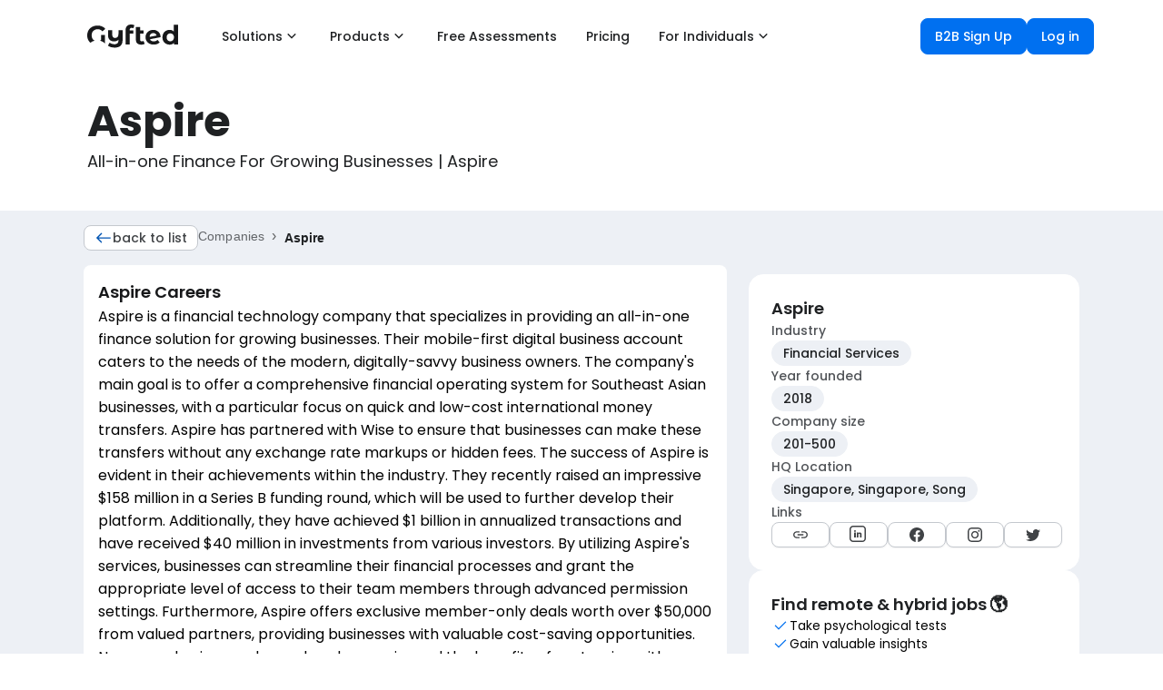

--- FILE ---
content_type: text/html; charset=utf-8
request_url: https://www.gyfted.me/companies/aspire-sea
body_size: 26944
content:
<!DOCTYPE html><html lang="en"><head><script>(function(w,i,g){w[g]=w[g]||[];if(typeof w[g].push=='function')w[g].push(i)})
(window,'AW-17794043878','google_tags_first_party');</script><script async src="/55hf/"></script>
			<script>
				window.dataLayer = window.dataLayer || [];
				function gtag(){dataLayer.push(arguments);}
				gtag('js', new Date());
				gtag('set', 'developer_id.dYzg1YT', true);
				gtag('config', 'AW-17794043878');
			</script>
			<meta charSet="utf-8"/><meta name="viewport" content="width=device-width"/><title>Companies | Remote Jobs • Aspire Careers</title><meta name="robots" content="index,follow"/><meta name="description" content="Aspire - Multi currency business account, for start-ups &amp; SMEs, to manage your company spends &amp; expenses, accounts receivables &amp; payables, invoices, bills, corporate cards &amp; cross-border payments."/><meta property="og:title" content="Gyfted - Company Pages | All-in-one Finance For Growing Businesses | Aspire"/><meta property="og:description" content="Aspire - Multi currency business account, for start-ups &amp; SMEs, to manage your company spends &amp; expenses, accounts receivables &amp; payables, invoices, bills, corporate cards &amp; cross-border payments."/><meta property="og:url" content="https://www.gyfted.me/companies/aspire-sea"/><meta property="og:type" content="website"/><meta property="og:image" content="https://www.gyfted.me/assets/frame-fb.png"/><meta property="og:image:alt" content="Company logo"/><meta property="og:image:width" content="1200"/><meta property="og:image:height" content="627"/><link rel="canonical" href="https://www.gyfted.me/companies/aspire-sea"/><link rel="icon" href="https://www.gyfted.me/assets/favicon.ico"/><link rel="apple-touch-icon" href="https://www.gyfted.me/assets/apple-touch-icon.png" sizes="180x180"/><link rel="manifest" href="https://www.gyfted.me/assets/manifest.json"/><meta name="next-head-count" content="17"/><meta name="ir-site-verification-token" value="418405799"/><link rel="preconnect" href="https://consent.cookiebot.com"/><link rel="preconnect" href="https://www.googletagmanager.com"/><link rel="preconnect" href="https://cdn.segment.com"/><link rel="preconnect" href="https://www.clarity.ms"/><link rel="stylesheet" data-href="https://fonts.googleapis.com/css2?family=Poppins:wght@400;500;600;700&amp;display=swap"/><link rel="stylesheet" data-href="https://fonts.googleapis.com/css2?family=Montserrat:wght@400;500;600;700&amp;display=swap"/><script id="Cookiebot" data-cbid="87c85d3f-6ff4-4d39-94ca-9945f6ebadee" src="https://consent.cookiebot.com/uc.js" async=""></script><script id="google-adsense" async="" src="https://pagead2.googlesyndication.com/pagead/js/adsbygoogle.js?client=ca-pub-2841636783805627" crossorigin="anonymous"></script><link rel="preconnect" href="https://fonts.gstatic.com" crossorigin /><noscript data-n-css=""></noscript><script defer="" nomodule="" src="/_next/static/chunks/polyfills-78c92fac7aa8fdd8.js"></script><script src="/_next/static/chunks/webpack-2c8fa2221c6d4bce.js" defer=""></script><script src="/_next/static/chunks/framework-fb999dd119b6be4b.js" defer=""></script><script src="/_next/static/chunks/main-f6324a1698de6f72.js" defer=""></script><script src="/_next/static/chunks/pages/_app-3232fd5caa8a32a9.js" defer=""></script><script src="/_next/static/chunks/543-d6880a20e4877441.js" defer=""></script><script src="/_next/static/chunks/1327-02343acaf4294898.js" defer=""></script><script src="/_next/static/chunks/9097-786b73f84c99aca0.js" defer=""></script><script src="/_next/static/chunks/3629-3bab59bdeeb21f41.js" defer=""></script><script src="/_next/static/chunks/9875-881581770722d839.js" defer=""></script><script src="/_next/static/chunks/978-6669ea0b8eab3afb.js" defer=""></script><script src="/_next/static/chunks/3046-3d5ca362dfaca850.js" defer=""></script><script src="/_next/static/chunks/694-8ba82ac335893ace.js" defer=""></script><script src="/_next/static/chunks/3647-1f226a3c2beb1092.js" defer=""></script><script src="/_next/static/chunks/2855-d8b6b8aeeb5028fb.js" defer=""></script><script src="/_next/static/chunks/4817-85338f1828de0880.js" defer=""></script><script src="/_next/static/chunks/6470-c92ab0db30fced94.js" defer=""></script><script src="/_next/static/chunks/4911-87d02bb806ff90be.js" defer=""></script><script src="/_next/static/chunks/8822-876247bc9447358a.js" defer=""></script><script src="/_next/static/chunks/3583-7d55daa372f3cda3.js" defer=""></script><script src="/_next/static/chunks/9013-2a20a18b29203bf4.js" defer=""></script><script src="/_next/static/chunks/pages/companies/%5Bslug%5D-51522ce33ff438ff.js" defer=""></script><script src="/_next/static/u5S_5GSWIayVxa70FHMBd/_buildManifest.js" defer=""></script><script src="/_next/static/u5S_5GSWIayVxa70FHMBd/_ssgManifest.js" defer=""></script><style data-styled="" data-styled-version="5.3.5">body{margin:0;font-family:'Poppins',sans-serif;-webkit-font-smoothing:antialiased;-moz-osx-font-smoothing:grayscale;}/*!sc*/
code{font-family:source-code-pro,Menlo,Monaco,Consolas,'Courier New',monospace;}/*!sc*/
input:-webkit-autofill,input:-webkit-autofill:hover,input:-webkit-autofill:focus,input:-webkit-autofill:active{-webkit-transition:background-color 5000s ease-in-out 0s,color 5000s ease-in-out 0s;transition:background-color 5000s ease-in-out 0s,color 5000s ease-in-out 0s;}/*!sc*/
:root{--primary-color:#17a2b8;--dark-color:#343a40;--light-color:#f4f4f4;--danger-color:#dc3545;--success-color:#28a745;}/*!sc*/
*{box-sizing:border-box;margin:0;padding:0;}/*!sc*/
::-webkit-scrollbar{width:6px;height:6px;}/*!sc*/
*::-webkit-scrollbar-track{background:#fafbfc;}/*!sc*/
*::-webkit-scrollbar-thumb{background:#b7bfc7;border-radius:3px;}/*!sc*/
*::-webkit-scrollbar-thumb:hover{background:#898d95;}/*!sc*/
@media screen and (-webkit-min-device-pixel-ratio:0) and (min-resolution:0.001dpcm){html{height:100%;}}/*!sc*/
html{min-height:100vh;}/*!sc*/
body{height:100%;overflow:overlay;min-height:100vh;font-family:'Poppins';font-size:1rem;line-height:1.6;background-color:#fff;}/*!sc*/
#root{height:100%;min-height:100vh;}/*!sc*/
.App{height:100%;min-height:100vh;}/*!sc*/
a{-webkit-text-decoration:none;text-decoration:none;}/*!sc*/
ul{list-style:none;}/*!sc*/
img{width:100%;}/*!sc*/
.x-large{font-size:4rem;line-height:1.2;margin-bottom:1rem;}/*!sc*/
.large{font-size:3rem;line-height:1.2;margin-bottom:1rem;}/*!sc*/
.lead{font-size:1.5rem;margin-bottom:1rem;}/*!sc*/
.text-center{text-align:center;}/*!sc*/
.text-primary{color:var(--primary-color);}/*!sc*/
.text-dark{color:var(--dark-color);}/*!sc*/
.p{padding:0.5rem;}/*!sc*/
.p-1{padding:1rem;}/*!sc*/
.p-2{padding:2rem;}/*!sc*/
.p-3{padding:3rem;}/*!sc*/
.py{padding:0.5rem 0;}/*!sc*/
.py-1{padding:1rem 0;}/*!sc*/
.py-2{padding:2rem 0;}/*!sc*/
.py-3{padding:3rem 0;}/*!sc*/
.m{margin:0.5rem;}/*!sc*/
.m-1{margin:1rem;}/*!sc*/
.m-2{margin:2rem;}/*!sc*/
.m-3{margin:3rem;}/*!sc*/
.my{margin:0.5rem 0;}/*!sc*/
.my-1{margin:1rem 0;}/*!sc*/
.my-2{margin:2rem 0;}/*!sc*/
.my-3{margin:3rem 0;}/*!sc*/
.btn{display:inline-block;background:var(--light-color);color:#333;padding:0.4rem 1.3rem;font-size:1rem;border:none;cursor:pointer;margin-right:0.5rem;-webkit-transition:opacity 0.2s ease-in;transition:opacity 0.2s ease-in;outline:none;}/*!sc*/
.badge{font-size:0.8rem;padding:0.1rem;text-align:center;margin:0.3rem;background:var(--light-color);color:#333;}/*!sc*/
.alert{padding:0.8rem;margin:1rem 0;opacity:0.9;background:var(--light-color);color:#333;}/*!sc*/
.btn-primary,.bg-primary,.badge-primary,.alert-primary{background:var(--primary-color);color:#fff;}/*!sc*/
.btn-light,.bg-light,.badge-light,.alert-light{background:var(--light-color);color:#333;}/*!sc*/
.btn-dark,.bg-dark,.badge-dark,.alert-dark{background:var(--dark-color);color:#fff;}/*!sc*/
.btn-danger,.bg-danger,.badge-danger,.alert-danger{background:var(--danger-color);color:#fff;}/*!sc*/
.btn-success,.bg-success,.badge-success,.alert-success{background:var(--success-color);color:#fff;}/*!sc*/
.btn-white,.bg-white,.badge-white,.alert-white{background:#fff;color:#333;border:#ccc solid 1px;}/*!sc*/
.btn:hover{opacity:0.8;color:white;}/*!sc*/
.bg-light,.badge-light{border:#ccc solid 1px;}/*!sc*/
.round-img{border-radius:50%;}/*!sc*/
.line{height:1px;background:#ccc;margin:1.5rem 0;}/*!sc*/
.btn-black{background-color:black;color:white;border-radius:0%;}/*!sc*/
.btn-primary{border-radius:0%;}/*!sc*/
.dark-overlay{background-color:rgba(0,0,0,0.7);position:absolute;top:0;left:0;width:100%;height:100%;}/*!sc*/
.form .form-group{margin:1.2rem 0;}/*!sc*/
.form .form-text{display:block;margin-top:0.3rem;color:#888;}/*!sc*/
.form input[type='text'],.form input[type='email'],.form input[type='password'],.form input[type='date'],.form select,.form textarea{display:block;width:100%;padding:0.4rem;font-size:1.2rem;border:1px solid #ccc;}/*!sc*/
.form input[type='submit'],button{font:inherit;}/*!sc*/
.form .social-input{display:-webkit-box;display:-webkit-flex;display:-ms-flexbox;display:flex;}/*!sc*/
.form .social-input i{padding:0.5rem;width:4rem;}/*!sc*/
.form .social-input i.fa-twitter{color:#38a1f3;}/*!sc*/
.form .social-input i.fa-facebook{color:#3b5998;}/*!sc*/
.form .social-input i.fa-instagram{color:#3f729b;}/*!sc*/
.form .social-input i.fa-youtube{color:#c4302b;}/*!sc*/
.form .social-input i.fa-linkedin{color:#0077b5;}/*!sc*/
.table th,.table td{padding:1rem;text-align:left;}/*!sc*/
.table th{background:var(--light-color);}/*!sc*/
.landing{position:relative;}/*!sc*/
.register{background-size:300px 400px;}/*!sc*/
.login{background-size:300px 300px;}/*!sc*/
.contact{background-size:300px 400px;}/*!sc*/
.landing-inner{height:100%;width:100%;margin:auto;display:-webkit-box;display:-webkit-flex;display:-ms-flexbox;display:flex;-webkit-flex-direction:column;-ms-flex-direction:column;flex-direction:column;-webkit-align-items:center;-webkit-box-align:center;-ms-flex-align:center;align-items:center;-webkit-box-pack:center;-webkit-justify-content:center;-ms-flex-pack:center;justify-content:center;text-align:center;}/*!sc*/
a{color:#17181a;}/*!sc*/
a:hover{color:#17181a;}/*!sc*/
@media (max-width:700px){*::-webkit-scrollbar{width:2px;height:2px;}*::-webkit-scrollbar-thumb{width:2px;}.hide-sm{display:none;}.x-large{font-size:3rem;}.large{font-size:2rem;}.lead{font-size:1rem;}.navbar{display:block;text-align:center;}.navbar ul{text-align:center;-webkit-box-pack:center;-webkit-justify-content:center;-ms-flex-pack:center;justify-content:center;}.navbar h1{margin-bottom:1rem;}.navbar .welcome{display:none;}.dash-buttons a{display:block;width:100%;margin-bottom:0.2rem;}.post{grid-template-columns:1fr;}.post a,.post button{padding:0.3rem 0.4rem;}}/*!sc*/
data-styled.g1[id="sc-global-drmUoD1"]{content:"sc-global-drmUoD1,"}/*!sc*/
.fZqySt{display:-webkit-box;display:-webkit-flex;display:-ms-flexbox;display:flex;position:relative;-webkit-box-pack:justify;-webkit-justify-content:space-between;-ms-flex-pack:justify;justify-content:space-between;height:79px;padding:0;max-width:1140px;margin-left:auto;margin-right:auto;width:100%;padding-left:0 !important;padding-right:0 !important;}/*!sc*/
@media (max-width:599.95px){.fZqySt{padding-left:6px;padding-right:6px;height:60px;}}/*!sc*/
data-styled.g3[id="styles__Toolbar-sc-pftcil-0"]{content:"fZqySt,"}/*!sc*/
.COccU{display:-webkit-box;display:-webkit-flex;display:-ms-flexbox;display:flex;height:100%;-webkit-align-items:center;-webkit-box-align:center;-ms-flex-align:center;align-items:center;-webkit-box-pack:end;-webkit-justify-content:flex-end;-ms-flex-pack:end;justify-content:flex-end;}/*!sc*/
.COccU div:nth-child(2){height:32px;}/*!sc*/
data-styled.g7[id="styles__RightSection-sc-pftcil-14"]{content:"COccU,"}/*!sc*/
.ZDuMM{display:-webkit-box;display:-webkit-flex;display:-ms-flexbox;display:flex;-webkit-align-items:center;-webkit-box-align:center;-ms-flex-align:center;align-items:center;-webkit-box-pack:justify;-webkit-justify-content:space-between;-ms-flex-pack:justify;justify-content:space-between;width:100%;}/*!sc*/
@media (max-width:599.95px){.ZDuMM{-webkit-flex-direction:column;-ms-flex-direction:column;flex-direction:column;}}/*!sc*/
data-styled.g11[id="styles__LinksContainer-sc-1aufqgt-6"]{content:"ZDuMM,"}/*!sc*/
.krYYEG{-webkit-box-pack:start;-webkit-justify-content:start;-ms-flex-pack:start;justify-content:start;display:-webkit-box;display:-webkit-flex;display:-ms-flexbox;display:flex;gap:4px;}/*!sc*/
@media (max-width:599.95px){.krYYEG{-webkit-flex-direction:column;-ms-flex-direction:column;flex-direction:column;}}/*!sc*/
data-styled.g12[id="styles__LeftContainer-sc-1aufqgt-7"]{content:"krYYEG,"}/*!sc*/
.fwNAhx{-webkit-box-pack:end;-webkit-justify-content:end;-ms-flex-pack:end;justify-content:end;-webkit-align-items:center;-webkit-box-align:center;-ms-flex-align:center;align-items:center;display:-webkit-box;display:-webkit-flex;display:-ms-flexbox;display:flex;gap:8px;}/*!sc*/
@media (max-width:599.95px){.fwNAhx{-webkit-flex-direction:column;-ms-flex-direction:column;flex-direction:column;}}/*!sc*/
data-styled.g13[id="styles__RightContainer-sc-1aufqgt-8"]{content:"fwNAhx,"}/*!sc*/
.geeyDH{display:-webkit-box;display:-webkit-flex;display:-ms-flexbox;display:flex;-webkit-flex-direction:row;-ms-flex-direction:row;flex-direction:row;padding-right:0;width:100%;height:100%;-webkit-align-items:normal;-webkit-box-align:normal;-ms-flex-align:normal;align-items:normal;-webkit-box-pack:end;-webkit-justify-content:flex-end;-ms-flex-pack:end;justify-content:flex-end;max-width:none;}/*!sc*/
data-styled.g14[id="styles__MiddleSection-sc-1aufqgt-11"]{content:"geeyDH,"}/*!sc*/
.iuVAXU{display:-webkit-box;display:-webkit-flex;display:-ms-flexbox;display:flex;-webkit-box-pack:start;-webkit-justify-content:flex-start;-ms-flex-pack:start;justify-content:flex-start;}/*!sc*/
data-styled.g15[id="styles__LeftSection-sc-1aufqgt-12"]{content:"iuVAXU,"}/*!sc*/
.fyGcLL{display:-webkit-box;display:-webkit-flex;display:-ms-flexbox;display:flex;padding-right:12px;position:relative;bottom:0px;color:#17181A;}/*!sc*/
.fyGcLL svg{margin-right:20px;cursor:pointer;}/*!sc*/
@media (max-width:599.95px){.fyGcLL{padding-right:20px;}}/*!sc*/
data-styled.g16[id="styles__LogoContainer-sc-1aufqgt-14"]{content:"fyGcLL,"}/*!sc*/
.bjTMpf{display:-webkit-box;display:-webkit-flex;display:-ms-flexbox;display:flex;margin-right:20px;margin-bottom:14px;font-size:14px;color:#17181A;-webkit-align-items:center;-webkit-box-align:center;-ms-flex-align:center;align-items:center;padding:10px 0;height:24px;cursor:pointer;min-width:8px;width:-webkit-fit-content;width:-moz-fit-content;width:fit-content;color:#404346;position:relative;}/*!sc*/
@media (max-width:599.95px){.bjTMpf{margin-right:0px;}}/*!sc*/
.bjTMpf::after{content:'';position:absolute;background-color:none;margin-left:auto;margin-right:auto;bottom:0;text-align:center;left:0%;right:0;z-index:0;height:2px;width:0%;}/*!sc*/
.bjTMpf:hover::after{background-color:#404346;width:8px;-webkit-transition:all ease 0.2s;transition:all ease 0.2s;}/*!sc*/
data-styled.g17[id="styles__NavLink-sc-1aufqgt-16"]{content:"bjTMpf,"}/*!sc*/
.hxcuET{font-weight:600;font-family:Poppins;font-size:14px;line-height:18px;pointer-events:auto;}/*!sc*/
.hxcuET:hover{-webkit-text-decoration:none;text-decoration:none;}/*!sc*/
data-styled.g18[id="styles__StyledLink-sc-1aufqgt-17"]{content:"hxcuET,"}/*!sc*/
.kjsZxx{font-weight:600;font-family:Poppins;font-size:14px;line-height:18px;pointer-events:auto;-webkit-text-decoration:none;text-decoration:none;}/*!sc*/
.kjsZxx:hover{-webkit-text-decoration:none;text-decoration:none;}/*!sc*/
data-styled.g19[id="styles__StyledAnchor-sc-1aufqgt-18"]{content:"kjsZxx,"}/*!sc*/
.jEVvjQ{display:-webkit-box;display:-webkit-flex;display:-ms-flexbox;display:flex;-webkit-flex-direction:column;-ms-flex-direction:column;flex-direction:column;}/*!sc*/
.gBuhUU{display:-webkit-box;display:-webkit-flex;display:-ms-flexbox;display:flex;-webkit-flex-direction:column;-ms-flex-direction:column;flex-direction:column;gap:16px;}/*!sc*/
.gsUFuX{display:-webkit-box;display:-webkit-flex;display:-ms-flexbox;display:flex;-webkit-flex-direction:column;-ms-flex-direction:column;flex-direction:column;gap:16px;-webkit-flex:1;-ms-flex:1;flex:1;}/*!sc*/
.hsMeRg{display:-webkit-box;display:-webkit-flex;display:-ms-flexbox;display:flex;-webkit-flex-direction:column;-ms-flex-direction:column;flex-direction:column;gap:4px;-webkit-flex:1;-ms-flex:1;flex:1;}/*!sc*/
.krTyfL{display:-webkit-box;display:-webkit-flex;display:-ms-flexbox;display:flex;-webkit-flex-direction:column;-ms-flex-direction:column;flex-direction:column;gap:8px;}/*!sc*/
data-styled.g20[id="styles__Column-sc-1aufqgt-20"]{content:"jEVvjQ,gBuhUU,gsUFuX,hsMeRg,krTyfL,"}/*!sc*/
.uAJvZ{display:-webkit-box;display:-webkit-flex;display:-ms-flexbox;display:flex;-webkit-flex-direction:row;-ms-flex-direction:row;flex-direction:row;-webkit-align-items:center;-webkit-box-align:center;-ms-flex-align:center;align-items:center;gap:8px;}/*!sc*/
.dwTroj{display:-webkit-box;display:-webkit-flex;display:-ms-flexbox;display:flex;-webkit-flex-direction:row;-ms-flex-direction:row;flex-direction:row;gap:20px;}/*!sc*/
.eoUswt{display:-webkit-box;display:-webkit-flex;display:-ms-flexbox;display:flex;-webkit-flex-direction:row;-ms-flex-direction:row;flex-direction:row;gap:8px;}/*!sc*/
.cInmsS{display:-webkit-box;display:-webkit-flex;display:-ms-flexbox;display:flex;-webkit-flex-direction:row;-ms-flex-direction:row;flex-direction:row;gap:16px;}/*!sc*/
.jfbMNB{display:-webkit-box;display:-webkit-flex;display:-ms-flexbox;display:flex;-webkit-flex-direction:row;-ms-flex-direction:row;flex-direction:row;gap:4px;}/*!sc*/
.cGPIZu{display:-webkit-box;display:-webkit-flex;display:-ms-flexbox;display:flex;-webkit-flex-direction:row;-ms-flex-direction:row;flex-direction:row;gap:12px;}/*!sc*/
.kAyOkK{display:-webkit-box;display:-webkit-flex;display:-ms-flexbox;display:flex;-webkit-flex-direction:row;-ms-flex-direction:row;flex-direction:row;}/*!sc*/
data-styled.g22[id="styles__Row-sc-1aufqgt-22"]{content:"uAJvZ,dwTroj,eoUswt,cInmsS,jfbMNB,cGPIZu,kAyOkK,"}/*!sc*/
.foaryX{display:-webkit-box;display:-webkit-flex;display:-ms-flexbox;display:flex;}/*!sc*/
.foaryX > svg,.foaryX > div{margin-left:8px;}/*!sc*/
.foaryX div{display:-webkit-box;display:-webkit-flex;display:-ms-flexbox;display:flex;}/*!sc*/
data-styled.g24[id="styles__SideContent-sc-1xv0rqw-0"]{content:"foaryX,"}/*!sc*/
.jqbMUs > div,.jqbMUs > div > div{display:-webkit-box;display:-webkit-flex;display:-ms-flexbox;display:flex;}/*!sc*/
data-styled.g25[id="styles__IconContainer-sc-1xv0rqw-1"]{content:"jqbMUs,"}/*!sc*/
.kLVMlC{display:-webkit-box;display:-webkit-flex;display:-ms-flexbox;display:flex;z-index:0;-webkit-align-items:center;-webkit-box-align:center;-ms-flex-align:center;align-items:center;-webkit-box-pack:center;-webkit-justify-content:center;-ms-flex-pack:center;justify-content:center;-webkit-user-select:none;-moz-user-select:none;-ms-user-select:none;user-select:none;-webkit-user-select:none;color:#1F2123;background-color:#FFFFFF;width:-webkit-fit-content;width:-moz-fit-content;width:fit-content;min-width:-webkit-fit-content;min-width:-moz-fit-content;min-width:fit-content;font-weight:500;border-radius:8px;white-space:normal;border:1px solid #FFFFFF;cursor:pointer;padding:9px 15px;font-size:14px;line-height:20px;}/*!sc*/
.kLVMlC:hover{color:#1F2123;background-color:#F5F7FA;border:1px solid #F5F7FA;}/*!sc*/
.kLVMlC:active{color:#1F2123;background-color:#FFFFFF;}/*!sc*/
.kLVMlC svg{width:20px;height:20px;}/*!sc*/
.kLVMlC div{display:-webkit-box;display:-webkit-flex;display:-ms-flexbox;display:flex;}/*!sc*/
.bqrzMc{display:-webkit-box;display:-webkit-flex;display:-ms-flexbox;display:flex;z-index:0;-webkit-align-items:center;-webkit-box-align:center;-ms-flex-align:center;align-items:center;-webkit-box-pack:center;-webkit-justify-content:center;-ms-flex-pack:center;justify-content:center;-webkit-user-select:none;-moz-user-select:none;-ms-user-select:none;user-select:none;-webkit-user-select:none;color:#FFFFFF;background-color:#0070F0;width:100%;min-width:0;font-weight:500;border-radius:8px;white-space:normal;border:1px solid #0070F0;cursor:pointer;padding:11px 19px;font-size:16px;line-height:24px;}/*!sc*/
.bqrzMc:hover{color:#FFFFFF;background-color:#4099FF;border:1px solid #4099FF;}/*!sc*/
.bqrzMc:active{color:#FFFFFF;background-color:#0070F0;box-shadow:0px 0px 0px 4px #EAF3FE,0px 1px 2px rgba(23,24,26,0.05);}/*!sc*/
.bqrzMc svg{width:24px;height:24px;}/*!sc*/
.bqrzMc div{display:-webkit-box;display:-webkit-flex;display:-ms-flexbox;display:flex;}/*!sc*/
.cpomdO{display:-webkit-box;display:-webkit-flex;display:-ms-flexbox;display:flex;z-index:0;-webkit-align-items:center;-webkit-box-align:center;-ms-flex-align:center;align-items:center;-webkit-box-pack:center;-webkit-justify-content:center;-ms-flex-pack:center;justify-content:center;-webkit-user-select:none;-moz-user-select:none;-ms-user-select:none;user-select:none;-webkit-user-select:none;color:#404346;background-color:#FFFFFF;width:100%;min-width:0;font-weight:500;border-radius:8px;white-space:normal;border:1px solid #C4C8CE;cursor:pointer;padding:11px 19px;font-size:16px;line-height:24px;}/*!sc*/
.cpomdO:hover{color:#333538;background-color:#F5F7FA;border:1px solid #C4C8CE;}/*!sc*/
.cpomdO:active{color:#404346;background-color:#FFFFFF;box-shadow:0px 0px 0px 4px #F5F7FA,0px 1px 2px rgba(23,24,26,0.05);}/*!sc*/
.cpomdO svg{width:24px;height:24px;}/*!sc*/
.cpomdO div{display:-webkit-box;display:-webkit-flex;display:-ms-flexbox;display:flex;}/*!sc*/
data-styled.g27[id="styles__ButtonContainer-sc-1xv0rqw-3"]{content:"kLVMlC,bqrzMc,cpomdO,"}/*!sc*/
.guQXJD{display:-webkit-box;display:-webkit-flex;display:-ms-flexbox;display:flex;z-index:0;-webkit-align-items:center;-webkit-box-align:center;-ms-flex-align:center;align-items:center;-webkit-box-pack:center;-webkit-justify-content:center;-ms-flex-pack:center;justify-content:center;-webkit-user-select:none;-moz-user-select:none;-ms-user-select:none;user-select:none;-webkit-user-select:none;color:#1F2123;background-color:#FFFFFF;width:-webkit-fit-content;width:-moz-fit-content;width:fit-content;min-width:-webkit-fit-content;min-width:-moz-fit-content;min-width:fit-content;font-weight:500;border-radius:8px;white-space:normal;border:1px solid #FFFFFF;cursor:pointer;padding:9px 15px;font-size:14px;line-height:20px;}/*!sc*/
.guQXJD:hover{color:#1F2123;background-color:#F5F7FA;border:1px solid #F5F7FA;}/*!sc*/
.guQXJD:active{color:#1F2123;background-color:#FFFFFF;}/*!sc*/
.guQXJD svg{width:20px;height:20px;}/*!sc*/
.guQXJD div{display:-webkit-box;display:-webkit-flex;display:-ms-flexbox;display:flex;}/*!sc*/
.fbEvSS{display:-webkit-box;display:-webkit-flex;display:-ms-flexbox;display:flex;z-index:0;-webkit-align-items:center;-webkit-box-align:center;-ms-flex-align:center;align-items:center;-webkit-box-pack:center;-webkit-justify-content:center;-ms-flex-pack:center;justify-content:center;-webkit-user-select:none;-moz-user-select:none;-ms-user-select:none;user-select:none;-webkit-user-select:none;color:#FFFFFF;background-color:#0070F0;width:-webkit-fit-content;width:-moz-fit-content;width:fit-content;min-width:-webkit-fit-content;min-width:-moz-fit-content;min-width:fit-content;font-weight:500;border-radius:8px;white-space:normal;border:1px solid #0070F0;cursor:pointer;padding:9px 15px;font-size:14px;line-height:20px;}/*!sc*/
.fbEvSS:hover{color:#FFFFFF;background-color:#4099FF;border:1px solid #4099FF;}/*!sc*/
.fbEvSS:active{color:#FFFFFF;background-color:#0070F0;box-shadow:0px 0px 0px 4px #EAF3FE,0px 1px 2px rgba(23,24,26,0.05);}/*!sc*/
.fbEvSS svg{width:20px;height:20px;}/*!sc*/
.fbEvSS div{display:-webkit-box;display:-webkit-flex;display:-ms-flexbox;display:flex;}/*!sc*/
.iHkPBG{display:-webkit-box;display:-webkit-flex;display:-ms-flexbox;display:flex;z-index:0;-webkit-align-items:center;-webkit-box-align:center;-ms-flex-align:center;align-items:center;-webkit-box-pack:center;-webkit-justify-content:center;-ms-flex-pack:center;justify-content:center;-webkit-user-select:none;-moz-user-select:none;-ms-user-select:none;user-select:none;-webkit-user-select:none;color:#404346;background-color:#FFFFFF;width:-webkit-fit-content;width:-moz-fit-content;width:fit-content;min-width:-webkit-fit-content;min-width:-moz-fit-content;min-width:fit-content;font-weight:500;border-radius:8px;white-space:normal;border:1px solid #C4C8CE;cursor:pointer;padding:3px 11px;font-size:14px;line-height:20px;}/*!sc*/
.iHkPBG:hover{color:#333538;background-color:#F5F7FA;border:1px solid #C4C8CE;}/*!sc*/
.iHkPBG:active{color:#404346;background-color:#FFFFFF;box-shadow:0px 0px 0px 4px #F5F7FA,0px 1px 2px rgba(23,24,26,0.05);}/*!sc*/
.iHkPBG svg{width:20px;height:20px;}/*!sc*/
.iHkPBG div{display:-webkit-box;display:-webkit-flex;display:-ms-flexbox;display:flex;}/*!sc*/
.kATygJ{display:-webkit-box;display:-webkit-flex;display:-ms-flexbox;display:flex;z-index:0;-webkit-align-items:center;-webkit-box-align:center;-ms-flex-align:center;align-items:center;-webkit-box-pack:center;-webkit-justify-content:center;-ms-flex-pack:center;justify-content:center;-webkit-user-select:none;-moz-user-select:none;-ms-user-select:none;user-select:none;-webkit-user-select:none;color:#FFFFFF;background-color:#0070F0;width:100%;min-width:0;font-weight:500;border-radius:8px;white-space:normal;border:1px solid #0070F0;cursor:pointer;padding:11px 19px;font-size:16px;line-height:24px;}/*!sc*/
.kATygJ:hover{color:#FFFFFF;background-color:#4099FF;border:1px solid #4099FF;}/*!sc*/
.kATygJ:active{color:#FFFFFF;background-color:#0070F0;box-shadow:0px 0px 0px 4px #EAF3FE,0px 1px 2px rgba(23,24,26,0.05);}/*!sc*/
.kATygJ svg{width:24px;height:24px;}/*!sc*/
.kATygJ div{display:-webkit-box;display:-webkit-flex;display:-ms-flexbox;display:flex;}/*!sc*/
.YXOhZ{display:-webkit-box;display:-webkit-flex;display:-ms-flexbox;display:flex;z-index:0;-webkit-align-items:center;-webkit-box-align:center;-ms-flex-align:center;align-items:center;-webkit-box-pack:center;-webkit-justify-content:center;-ms-flex-pack:center;justify-content:center;-webkit-user-select:none;-moz-user-select:none;-ms-user-select:none;user-select:none;-webkit-user-select:none;color:#626569;background-color:transparent;width:-webkit-fit-content;width:-moz-fit-content;width:fit-content;min-width:-webkit-fit-content;min-width:-moz-fit-content;min-width:fit-content;font-weight:500;border-radius:8px;white-space:normal;border:none;cursor:pointer;padding:11px 19px;font-size:16px;line-height:24px;padding:11px;}/*!sc*/
.YXOhZ:hover{color:#515458;background-color:#F5F7FA;border:none;}/*!sc*/
.YXOhZ:active{color:#626569;background-color:#FFFFFF;}/*!sc*/
.YXOhZ svg{width:24px;height:24px;}/*!sc*/
.YXOhZ div{display:-webkit-box;display:-webkit-flex;display:-ms-flexbox;display:flex;}/*!sc*/
data-styled.g28[id="styles__LinkContainer-sc-1xv0rqw-4"]{content:"guQXJD,fbEvSS,iHkPBG,kATygJ,YXOhZ,"}/*!sc*/
.chwEQO{cursor:pointer;display:-webkit-box;display:-webkit-flex;display:-ms-flexbox;display:flex;color:#17181A;}/*!sc*/
.chwEQO > div{display:-webkit-box;display:-webkit-flex;display:-ms-flexbox;display:flex;}/*!sc*/
data-styled.g29[id="styles__LogoComponent-sc-1h96xnf-0"]{content:"chwEQO,"}/*!sc*/
.dxWXeH{padding-left:10px;padding-right:10px;}/*!sc*/
data-styled.g30[id="styles__AppBar-sc-eqnlcy-0"]{content:"dxWXeH,"}/*!sc*/
.jkJYcL{display:-webkit-box;display:-webkit-flex;display:-ms-flexbox;display:flex;-webkit-align-items:flex-end;-webkit-box-align:flex-end;-ms-flex-align:flex-end;align-items:flex-end;font-size:12px;line-height:18px;}/*!sc*/
@media (max-width:599.95px){.jkJYcL{padding-bottom:24px;}}/*!sc*/
data-styled.g31[id="styles__CompanyInfo-sc-eqnlcy-1"]{content:"jkJYcL,"}/*!sc*/
.fnpSAS{display:grid;grid-template-columns:repeat(2,minmax(0px,1fr));grid-auto-rows:auto;grid-auto-flow:dense;}/*!sc*/
.fnpSAS svg{max-width:170px;max-height:72px;}/*!sc*/
data-styled.g32[id="styles__CompanyLogos-sc-eqnlcy-2"]{content:"fnpSAS,"}/*!sc*/
.hxeCPz{display:-webkit-box;display:-webkit-flex;display:-ms-flexbox;display:flex;-webkit-align-items:flex-end;-webkit-box-align:flex-end;-ms-flex-align:flex-end;align-items:flex-end;font-size:14px;line-height:20px;}/*!sc*/
.hxeCPz .div{padding-right:3px;}/*!sc*/
data-styled.g33[id="styles__Address-sc-eqnlcy-3"]{content:"hxeCPz,"}/*!sc*/
.liGcjN{padding:0;max-width:1140px;margin-left:auto;margin-right:auto;width:100%;}/*!sc*/
@media (max-width:959.95px){.liGcjN{-webkit-align-items:flex-start;-webkit-box-align:flex-start;-ms-flex-align:flex-start;align-items:flex-start;height:auto;max-height:none;}}/*!sc*/
@media (max-width:599.95px){.liGcjN{padding:0 6px;}}/*!sc*/
data-styled.g34[id="styles__Toolbar-sc-eqnlcy-4"]{content:"liGcjN,"}/*!sc*/
.kGljKR{display:-webkit-box;display:-webkit-flex;display:-ms-flexbox;display:flex;-webkit-align-items:center;-webkit-box-align:center;-ms-flex-align:center;align-items:center;}/*!sc*/
.kGljKR a{padding-left:0;padding-right:4px;}/*!sc*/
.kGljKR a svg{color:#515458;}/*!sc*/
@media (max-width:959.95px){.kGljKR{position:relative;bottom:2px;}}/*!sc*/
@media (max-width:599.95px){.kGljKR{position:relative;bottom:0px;}}/*!sc*/
data-styled.g36[id="styles__SocialMedia-sc-eqnlcy-6"]{content:"kGljKR,"}/*!sc*/
.aZAUv{padding-right:40px;position:relative;bottom:2px;}/*!sc*/
@media (max-width:599.95px){.aZAUv{padding-right:0px;}}/*!sc*/
data-styled.g37[id="styles__LogoContainer-sc-eqnlcy-7"]{content:"aZAUv,"}/*!sc*/
.bTwYYr{display:-webkit-box;display:-webkit-flex;display:-ms-flexbox;display:flex;-webkit-flex-direction:column;-ms-flex-direction:column;flex-direction:column;width:100%;color:#515458;}/*!sc*/
data-styled.g38[id="styles__FooterContainer-sc-eqnlcy-8"]{content:"bTwYYr,"}/*!sc*/
.haBZiL{display:-webkit-box;display:-webkit-flex;display:-ms-flexbox;display:flex;padding-bottom:80px;padding-top:40px;}/*!sc*/
@media (max-width:899.95px){.haBZiL{-webkit-flex-direction:column;-ms-flex-direction:column;flex-direction:column;padding-top:32px;padding-bottom:0px;}}/*!sc*/
data-styled.g39[id="styles__TopSection-sc-eqnlcy-9"]{content:"haBZiL,"}/*!sc*/
.cuDBdK{display:-webkit-box;display:-webkit-flex;display:-ms-flexbox;display:flex;width:346px;-webkit-flex-direction:column;-ms-flex-direction:column;flex-direction:column;margin-right:64px;gap:24px;}/*!sc*/
@media (max-width:899.95px){.cuDBdK{padding-bottom:48px;margin-right:auto;padding-right:20px;width:100%;}}/*!sc*/
data-styled.g40[id="styles__LeftSection-sc-eqnlcy-10"]{content:"cuDBdK,"}/*!sc*/
.ijSCr{display:-webkit-box;display:-webkit-flex;display:-ms-flexbox;display:flex;-webkit-flex:1;-ms-flex:1;flex:1;}/*!sc*/
data-styled.g41[id="styles__RightSection-sc-eqnlcy-11"]{content:"ijSCr,"}/*!sc*/
.gTSttb{display:-webkit-box;display:-webkit-flex;display:-ms-flexbox;display:flex;font-size:14px;line-height:22px;}/*!sc*/
@media (max-width:599.95px){.gTSttb{padding:15px 0 16px 0;}}/*!sc*/
data-styled.g42[id="styles__CompanyIntro-sc-eqnlcy-12"]{content:"gTSttb,"}/*!sc*/
.isxyg{-webkit-box-pack:justify;-webkit-justify-content:space-between;-ms-flex-pack:justify;justify-content:space-between;display:-webkit-box;display:-webkit-flex;display:-ms-flexbox;display:flex;padding-bottom:16px;padding-top:32px;border-top:1px solid #898D95;}/*!sc*/
@media (max-width:599.95px){.isxyg{-webkit-flex-direction:column;-ms-flex-direction:column;flex-direction:column;padding-top:16px;padding-bottom:8px;}}/*!sc*/
data-styled.g43[id="styles__BottomSection-sc-eqnlcy-13"]{content:"isxyg,"}/*!sc*/
.fgcQoV{display:-webkit-box;display:-webkit-flex;display:-ms-flexbox;display:flex;font-weight:500;font-size:14px;line-height:18px;margin:7px 0;color:#515458;}/*!sc*/
@media (max-width:599.95px){.fgcQoV{margin:0;}}/*!sc*/
data-styled.g44[id="styles__Terms-sc-eqnlcy-14"]{content:"fgcQoV,"}/*!sc*/
.hyAxeS{display:-webkit-box;display:-webkit-flex;display:-ms-flexbox;display:flex;width:100%;-webkit-flex-wrap:wrap;-ms-flex-wrap:wrap;flex-wrap:wrap;-webkit-box-pack:justify;-webkit-justify-content:space-between;-ms-flex-pack:justify;justify-content:space-between;}/*!sc*/
@media (max-width:599.95px){.hyAxeS{gap:0px;}}/*!sc*/
data-styled.g45[id="styles__FooterLinksContainer-sc-eqnlcy-15"]{content:"hyAxeS,"}/*!sc*/
.hKPKnV{width:1px;height:20px;background-color:#DEE2E8;margin-left:8px;margin-right:8px;position:relative;top:5px;}/*!sc*/
@media (max-width:599.95px){.hKPKnV{top:0px;}}/*!sc*/
data-styled.g46[id="styles__Divider-sc-eqnlcy-16"]{content:"hKPKnV,"}/*!sc*/
.jNzGQP{display:-webkit-box;display:-webkit-flex;display:-ms-flexbox;display:flex;width:200px;-webkit-flex-direction:column;-ms-flex-direction:column;flex-direction:column;margin-bottom:26px;color:#626569;}/*!sc*/
.jNzGQP a{font-weight:500 !important;}/*!sc*/
.jNzGQP a > div{margin-bottom:16px;margin-right:0px;}/*!sc*/
@media (max-width:959.95px){.jNzGQP{width:50%;}}/*!sc*/
.jNzGNM{display:-webkit-box;display:-webkit-flex;display:-ms-flexbox;display:flex;width:230px;-webkit-flex-direction:column;-ms-flex-direction:column;flex-direction:column;margin-bottom:26px;color:#626569;}/*!sc*/
.jNzGNM a{font-weight:500 !important;}/*!sc*/
.jNzGNM a > div{margin-bottom:16px;margin-right:0px;}/*!sc*/
@media (max-width:959.95px){.jNzGNM{width:50%;}}/*!sc*/
data-styled.g47[id="styles__LinkCategory-sc-eqnlcy-18"]{content:"jNzGQP,jNzGNM,"}/*!sc*/
.fwPIEj{display:-webkit-box;display:-webkit-flex;display:-ms-flexbox;display:flex;font-weight:600;font-size:18px;margin-bottom:24px;line-height:26px;color:#17181A;padding-top:0px;}/*!sc*/
.fwPIEr{display:-webkit-box;display:-webkit-flex;display:-ms-flexbox;display:flex;font-weight:600;font-size:18px;margin-bottom:24px;line-height:26px;color:#17181A;padding-top:8px;}/*!sc*/
data-styled.g48[id="styles__LinkCagoryTitle-sc-eqnlcy-19"]{content:"fwPIEj,fwPIEr,"}/*!sc*/
.dBHdbS{display:-webkit-box;display:-webkit-flex;display:-ms-flexbox;display:flex;padding:4px 10px 4px 6px;box-shadow:0px 1px 3px rgba(0,0,0,0.1),0px 1px 2px rgba(0,0,0,0.06);border-radius:8px;width:-webkit-fit-content;width:-moz-fit-content;width:fit-content;color:#17181A;}/*!sc*/
.dBHdbS > div:nth-child(1){display:-webkit-box;display:-webkit-flex;display:-ms-flexbox;display:flex;}/*!sc*/
.dBHdbS > div:nth-child(1) > div{display:-webkit-box;display:-webkit-flex;display:-ms-flexbox;display:flex;-webkit-align-items:center;-webkit-box-align:center;-ms-flex-align:center;align-items:center;}/*!sc*/
@media (max-width:959.95px){.dBHdbS{margin-top:16px;}}/*!sc*/
data-styled.g49[id="styles__DataProtection-sc-eqnlcy-20"]{content:"dBHdbS,"}/*!sc*/
.favDzC{display:-webkit-box;display:-webkit-flex;display:-ms-flexbox;display:flex;-webkit-flex-direction:column;-ms-flex-direction:column;flex-direction:column;padding-left:6px;}/*!sc*/
.favDzC > div:nth-child(1){font-weight:600;font-size:16px;line-height:20px;}/*!sc*/
.favDzC > div:nth-child(2){font-size:10px;line-height:16px;}/*!sc*/
data-styled.g50[id="styles__DataProtectionLabel-sc-eqnlcy-21"]{content:"favDzC,"}/*!sc*/
.dwgDjr{-webkit-box-pack:start;-webkit-justify-content:start;-ms-flex-pack:start;justify-content:start;padding:0;}/*!sc*/
data-styled.g60[id="styles__ListItem-sc-az0vry-0"]{content:"dwgDjr,"}/*!sc*/
.izaJQg{display:-webkit-box;display:-webkit-flex;display:-ms-flexbox;display:flex;-webkit-box-pack:justify;-webkit-justify-content:space-between;-ms-flex-pack:justify;justify-content:space-between;width:100%;padding:11px 16px 8px 16px;margin-bottom:28px;}/*!sc*/
data-styled.g61[id="styles__ExitItem-sc-az0vry-2"]{content:"izaJQg,"}/*!sc*/
.DRQqn{display:-webkit-box;display:-webkit-flex;display:-ms-flexbox;display:flex;}/*!sc*/
data-styled.g62[id="styles__ExitIcon-sc-az0vry-3"]{content:"DRQqn,"}/*!sc*/
.cTkemk{display:-webkit-box;display:-webkit-flex;display:-ms-flexbox;display:flex;-webkit-box-pack:start;-webkit-justify-content:start;-ms-flex-pack:start;justify-content:start;-webkit-align-items:center;-webkit-box-align:center;-ms-flex-align:center;align-items:center;padding:6px 16px;padding-left:12px;width:100%;}/*!sc*/
.cTkemk svg{margin-right:18px;}/*!sc*/
.cTkemk svg path{fill:initial;}/*!sc*/
.fgUzNC{display:-webkit-box;display:-webkit-flex;display:-ms-flexbox;display:flex;-webkit-box-pack:start;-webkit-justify-content:start;-ms-flex-pack:start;justify-content:start;-webkit-align-items:center;-webkit-box-align:center;-ms-flex-align:center;align-items:center;padding:6px 16px;padding-left:23px;width:100%;}/*!sc*/
.fgUzNC svg{margin-right:18px;}/*!sc*/
.fgUzNC svg path{fill:initial;}/*!sc*/
.fRxYgM{display:-webkit-box;display:-webkit-flex;display:-ms-flexbox;display:flex;-webkit-box-pack:start;-webkit-justify-content:start;-ms-flex-pack:start;justify-content:start;-webkit-align-items:center;-webkit-box-align:center;-ms-flex-align:center;align-items:center;padding:6px 16px;padding-left:16px;width:100%;}/*!sc*/
.fRxYgM svg{margin-right:18px;}/*!sc*/
.fRxYgM svg path{fill:initial;}/*!sc*/
data-styled.g63[id="styles__StyledLinkContainer-sc-az0vry-4"]{content:"cTkemk,fgUzNC,fRxYgM,"}/*!sc*/
.jBtMA-d{display:-webkit-box;display:-webkit-flex;display:-ms-flexbox;display:flex;padding:5px;width:-webkit-fit-content;width:-moz-fit-content;width:fit-content;color:#17181A;font-weight:500;font-size:14px;line-height:18px;-webkit-box-pack:start;-webkit-justify-content:start;-ms-flex-pack:start;justify-content:start;}/*!sc*/
data-styled.g64[id="styles__ListItemText-sc-az0vry-5"]{content:"jBtMA-d,"}/*!sc*/
.ggPkFk{display:-webkit-box;display:-webkit-flex;display:-ms-flexbox;display:flex;height:100%;width:100%;background-color:#E1E8F0;}/*!sc*/
data-styled.g65[id="styles__DividerLine-sc-az0vry-6"]{content:"ggPkFk,"}/*!sc*/
.hrWcPd{display:-webkit-box;display:-webkit-flex;display:-ms-flexbox;display:flex;margin:16px 0;height:1px;width:100%;-webkit-box-pack:center;-webkit-justify-content:center;-ms-flex-pack:center;justify-content:center;}/*!sc*/
data-styled.g66[id="styles__Divider-sc-az0vry-7"]{content:"hrWcPd,"}/*!sc*/
.jSiSuJ{position:fixed;top:0px;left:0;right:0;bottom:0;background-color:white;-webkit-transform:translateY(-100%);-ms-transform:translateY(-100%);transform:translateY(-100%);overflow-y:auto;-webkit-transition:-webkit-transform 225ms;-webkit-transition:transform 225ms;transition:transform 225ms;}/*!sc*/
data-styled.g67[id="styles__StyledDrawer-sc-az0vry-8"]{content:"jSiSuJ,"}/*!sc*/
.iHYnKU{display:-webkit-box;display:-webkit-flex;display:-ms-flexbox;display:flex;margin-left:auto;color:#0070F0;}/*!sc*/
.iHYnKU svg{width:20px;height:20px;color:#17181A;margin-right:0;-webkit-transform:rotate(0deg);-ms-transform:rotate(0deg);transform:rotate(0deg);-webkit-transition:-webkit-transform 150ms linear;-webkit-transition:transform 150ms linear;transition:transform 150ms linear;}/*!sc*/
data-styled.g69[id="styles__ExpandIcon-sc-az0vry-10"]{content:"iHYnKU,"}/*!sc*/
.bBztAS{display:-webkit-box;display:-webkit-flex;display:-ms-flexbox;display:flex;-webkit-box-pack:start;-webkit-justify-content:start;-ms-flex-pack:start;justify-content:start;padding:7px 16px;padding-left:23px;width:100%;-webkit-align-items:center;-webkit-box-align:center;-ms-flex-align:center;align-items:center;}/*!sc*/
data-styled.g70[id="styles__StyledAnchorContainer-sc-az0vry-11"]{content:"bBztAS,"}/*!sc*/
.gpWUix{padding-top:unset;position:static;}/*!sc*/
data-styled.g139[id="styles__LandingContainer-sc-1sqjfz2-0"]{content:"gpWUix,"}/*!sc*/
.hPoaMK{padding-left:80px;padding-right:80px;display:-webkit-box;display:-webkit-flex;display:-ms-flexbox;display:flex;-webkit-box-pack:center;-webkit-justify-content:center;-ms-flex-pack:center;justify-content:center;background-color:transparent;}/*!sc*/
@media (max-width:959.95px){.hPoaMK{padding-left:0px;padding-right:0px;}}/*!sc*/
.bQXgxr{padding-left:80px;padding-right:80px;display:-webkit-box;display:-webkit-flex;display:-ms-flexbox;display:flex;-webkit-box-pack:center;-webkit-justify-content:center;-ms-flex-pack:center;justify-content:center;background-color:#EDF0F5;}/*!sc*/
@media (max-width:959.95px){.bQXgxr{padding-left:0px;padding-right:0px;}}/*!sc*/
data-styled.g140[id="styles__LandingSectionContainer-sc-1sqjfz2-1"]{content:"hPoaMK,bQXgxr,"}/*!sc*/
.hYMNCy{max-width:1140px;width:1140px;}/*!sc*/
data-styled.g141[id="styles__LandingCenteringContainer-sc-1sqjfz2-2"]{content:"hYMNCy,"}/*!sc*/
.ijKhZe{position:-webkit-sticky;position:sticky;top:0;right:0;z-index:1;background-color:#FFFFFF;}/*!sc*/
data-styled.g143[id="styles__NavbarWrapperContainer-sc-1sqjfz2-4"]{content:"ijKhZe,"}/*!sc*/
.iCzIVs{height:80px;}/*!sc*/
@media (max-width:599.95px){.iCzIVs{height:60px;}}/*!sc*/
data-styled.g144[id="styles__NavbarCenteringContainer-sc-1sqjfz2-5"]{content:"iCzIVs,"}/*!sc*/
.epvGwn header > div{max-width:1140px;}/*!sc*/
data-styled.g146[id="styles__FooterContainer-sc-1sqjfz2-7"]{content:"epvGwn,"}/*!sc*/
.kZUagj{position:absolute;height:80px;pointer-events:none;width:100%;top:0;max-width:1140px;}/*!sc*/
data-styled.g225[id="styles__NavContainer-sc-16a59ln-0"]{content:"kZUagj,"}/*!sc*/
.fwiidE{font-size:14px;line-height:20px;-webkit-align-items:center;-webkit-box-align:center;-ms-flex-align:center;align-items:center;max-width:calc(100% - 32px);}/*!sc*/
data-styled.g234[id="styles__CtaText-sc-1esk4gq-0"]{content:"fwiidE,"}/*!sc*/
.jgdOAW{display:-webkit-box;display:-webkit-flex;display:-ms-flexbox;display:flex;-webkit-flex-direction:column;-ms-flex-direction:column;flex-direction:column;gap:16px;padding:24px;width:364px;background-color:#FFFFFF;border:1px solid #FFFFFF;border-radius:16px;margin-bottom:24px;}/*!sc*/
@media (max-width:959.95px){.jgdOAW{width:100%;}}/*!sc*/
data-styled.g235[id="styles__SideContainer-sc-1esk4gq-1"]{content:"jgdOAW,"}/*!sc*/
.jxqFCE{font-size:18px;line-height:26px;font-weight:600;color:#1F2123;}/*!sc*/
data-styled.g236[id="styles__SideHeader-sc-1esk4gq-2"]{content:"jxqFCE,"}/*!sc*/
.kHIMQc{display:-webkit-box;display:-webkit-flex;display:-ms-flexbox;display:flex;-webkit-flex-direction:column;-ms-flex-direction:column;flex-direction:column;gap:8px;padding:0px 12px;max-width:1024px;}/*!sc*/
data-styled.g385[id="styles__Content-sc-1h1mos4-0"]{content:"kHIMQc,"}/*!sc*/
.ebAfqI{font-family:Poppins;font-style:normal;font-weight:600;font-size:18px;line-height:28px;color:#1F2123;}/*!sc*/
data-styled.g386[id="styles__Header-sc-1h1mos4-1"]{content:"ebAfqI,"}/*!sc*/
.dVdUmR{font-size:48px;line-height:60px;-webkit-letter-spacing:-0.02px;-moz-letter-spacing:-0.02px;-ms-letter-spacing:-0.02px;letter-spacing:-0.02px;font-weight:700;color:#1F2123;}/*!sc*/
data-styled.g387[id="styles__Header-sc-vin8re-0"]{content:"dVdUmR,"}/*!sc*/
.icjseO{gap:8px;padding:24px 16px 40px;}/*!sc*/
data-styled.g388[id="styles__HeaderContainer-sc-vin8re-1"]{content:"icjseO,"}/*!sc*/
.BXghR{font-size:18px;line-height:28px;font-weight:400;color:#1F2123;white-space:break-spaces;}/*!sc*/
data-styled.g389[id="styles__Subheader-sc-vin8re-2"]{content:"BXghR,"}/*!sc*/
.dsYGIL{display:-webkit-box;display:-webkit-flex;display:-ms-flexbox;display:flex;-webkit-flex-direction:column;-ms-flex-direction:column;flex-direction:column;gap:8px;padding:70px 12px;}/*!sc*/
@media (max-width:959.95px){.dsYGIL{padding:0px 12px;}}/*!sc*/
data-styled.g390[id="styles__Side-sc-1io02rc-0"]{content:"dsYGIL,"}/*!sc*/
.dhXqTk{width:100%;background-color:#EDF0F5;}/*!sc*/
data-styled.g391[id="styles__PostingContainer-sc-1io02rc-1"]{content:"dhXqTk,"}/*!sc*/
.juMebU{display:-webkit-box;display:-webkit-flex;display:-ms-flexbox;display:flex;-webkit-flex-direction:column;-ms-flex-direction:column;flex-direction:column;gap:16px;padding:24px;width:364px;background-color:#FFFFFF;border:1px solid #FFFFFF;border-radius:16px;}/*!sc*/
@media (max-width:959.95px){.juMebU{width:100%;}}/*!sc*/
data-styled.g392[id="styles__SideContainer-sc-1io02rc-2"]{content:"juMebU,"}/*!sc*/
.jHyJtP{font-size:18px;line-height:26px;font-weight:600;color:#1F2123;}/*!sc*/
data-styled.g393[id="styles__SideHeader-sc-1io02rc-3"]{content:"jHyJtP,"}/*!sc*/
.bLyhFQ{display:-webkit-box;display:-webkit-flex;display:-ms-flexbox;display:flex;-webkit-flex-direction:row;-ms-flex-direction:row;flex-direction:row;gap:8px;padding-bottom:24px;-webkit-box-pack:center;-webkit-justify-content:center;-ms-flex-pack:center;justify-content:center;}/*!sc*/
@media (max-width:959.95px){.bLyhFQ{-webkit-flex-direction:column;-ms-flex-direction:column;flex-direction:column;}}/*!sc*/
data-styled.g394[id="styles__Main-sc-1io02rc-4"]{content:"bLyhFQ,"}/*!sc*/
.goVoGM{display:-webkit-box;display:-webkit-flex;display:-ms-flexbox;display:flex;-webkit-flex-direction:column;-ms-flex-direction:column;flex-direction:column;gap:8px;padding:0px 12px;max-width:1024px;}/*!sc*/
data-styled.g395[id="styles__Content-sc-1io02rc-5"]{content:"goVoGM,"}/*!sc*/
.bAKIRj{font-size:14px;line-height:20px;font-weight:500;cursor:pointer;color:#626569;}/*!sc*/
.bAKIRj:hover{-webkit-text-decoration:underline;text-decoration:underline;}/*!sc*/
data-styled.g396[id="styles__BreadcrumbLink-sc-1io02rc-7"]{content:"bAKIRj,"}/*!sc*/
.uthwj{font-size:14px;line-height:20px;font-weight:600;color:#1F2123;position:relative;top:2px;}/*!sc*/
data-styled.g397[id="styles__BreadcrumbLabel-sc-1io02rc-8"]{content:"uthwj,"}/*!sc*/
.kIIFYJ{gap:16px;background-color:#FFFFFF;padding:16px;border-radius:8px;}/*!sc*/
data-styled.g398[id="styles__Section-sc-1io02rc-9"]{content:"kIIFYJ,"}/*!sc*/
.iCLCgu{font-family:Poppins;font-weight:600;color:#17181A;font-size:18px;line-height:28px;}/*!sc*/
data-styled.g399[id="styles__SectionTitle-sc-1io02rc-10"]{content:"iCLCgu,"}/*!sc*/
.iXfNHU{font-family:Poppins;font-weight:500;font-size:14px;color:#515458;}/*!sc*/
data-styled.g400[id="styles__SideItemHeader-sc-1io02rc-11"]{content:"iXfNHU,"}/*!sc*/
</style><style data-href="https://fonts.googleapis.com/css2?family=Poppins:wght@400;500;600;700&display=swap">@font-face{font-family:'Poppins';font-style:normal;font-weight:400;font-display:swap;src:url(https://fonts.gstatic.com/l/font?kit=pxiEyp8kv8JHgFVrFJM&skey=87759fb096548f6d&v=v24) format('woff')}@font-face{font-family:'Poppins';font-style:normal;font-weight:500;font-display:swap;src:url(https://fonts.gstatic.com/l/font?kit=pxiByp8kv8JHgFVrLGT9V1g&skey=d4526a9b64c21b87&v=v24) format('woff')}@font-face{font-family:'Poppins';font-style:normal;font-weight:600;font-display:swap;src:url(https://fonts.gstatic.com/l/font?kit=pxiByp8kv8JHgFVrLEj6V1g&skey=ce7ef9d62ca89319&v=v24) format('woff')}@font-face{font-family:'Poppins';font-style:normal;font-weight:700;font-display:swap;src:url(https://fonts.gstatic.com/l/font?kit=pxiByp8kv8JHgFVrLCz7V1g&skey=cea76fe63715a67a&v=v24) format('woff')}@font-face{font-family:'Poppins';font-style:normal;font-weight:400;font-display:swap;src:url(https://fonts.gstatic.com/s/poppins/v24/pxiEyp8kv8JHgFVrJJbecnFHGPezSQ.woff2) format('woff2');unicode-range:U+0900-097F,U+1CD0-1CF9,U+200C-200D,U+20A8,U+20B9,U+20F0,U+25CC,U+A830-A839,U+A8E0-A8FF,U+11B00-11B09}@font-face{font-family:'Poppins';font-style:normal;font-weight:400;font-display:swap;src:url(https://fonts.gstatic.com/s/poppins/v24/pxiEyp8kv8JHgFVrJJnecnFHGPezSQ.woff2) format('woff2');unicode-range:U+0100-02BA,U+02BD-02C5,U+02C7-02CC,U+02CE-02D7,U+02DD-02FF,U+0304,U+0308,U+0329,U+1D00-1DBF,U+1E00-1E9F,U+1EF2-1EFF,U+2020,U+20A0-20AB,U+20AD-20C0,U+2113,U+2C60-2C7F,U+A720-A7FF}@font-face{font-family:'Poppins';font-style:normal;font-weight:400;font-display:swap;src:url(https://fonts.gstatic.com/s/poppins/v24/pxiEyp8kv8JHgFVrJJfecnFHGPc.woff2) format('woff2');unicode-range:U+0000-00FF,U+0131,U+0152-0153,U+02BB-02BC,U+02C6,U+02DA,U+02DC,U+0304,U+0308,U+0329,U+2000-206F,U+20AC,U+2122,U+2191,U+2193,U+2212,U+2215,U+FEFF,U+FFFD}@font-face{font-family:'Poppins';font-style:normal;font-weight:500;font-display:swap;src:url(https://fonts.gstatic.com/s/poppins/v24/pxiByp8kv8JHgFVrLGT9Z11lFd2JQEl8qw.woff2) format('woff2');unicode-range:U+0900-097F,U+1CD0-1CF9,U+200C-200D,U+20A8,U+20B9,U+20F0,U+25CC,U+A830-A839,U+A8E0-A8FF,U+11B00-11B09}@font-face{font-family:'Poppins';font-style:normal;font-weight:500;font-display:swap;src:url(https://fonts.gstatic.com/s/poppins/v24/pxiByp8kv8JHgFVrLGT9Z1JlFd2JQEl8qw.woff2) format('woff2');unicode-range:U+0100-02BA,U+02BD-02C5,U+02C7-02CC,U+02CE-02D7,U+02DD-02FF,U+0304,U+0308,U+0329,U+1D00-1DBF,U+1E00-1E9F,U+1EF2-1EFF,U+2020,U+20A0-20AB,U+20AD-20C0,U+2113,U+2C60-2C7F,U+A720-A7FF}@font-face{font-family:'Poppins';font-style:normal;font-weight:500;font-display:swap;src:url(https://fonts.gstatic.com/s/poppins/v24/pxiByp8kv8JHgFVrLGT9Z1xlFd2JQEk.woff2) format('woff2');unicode-range:U+0000-00FF,U+0131,U+0152-0153,U+02BB-02BC,U+02C6,U+02DA,U+02DC,U+0304,U+0308,U+0329,U+2000-206F,U+20AC,U+2122,U+2191,U+2193,U+2212,U+2215,U+FEFF,U+FFFD}@font-face{font-family:'Poppins';font-style:normal;font-weight:600;font-display:swap;src:url(https://fonts.gstatic.com/s/poppins/v24/pxiByp8kv8JHgFVrLEj6Z11lFd2JQEl8qw.woff2) format('woff2');unicode-range:U+0900-097F,U+1CD0-1CF9,U+200C-200D,U+20A8,U+20B9,U+20F0,U+25CC,U+A830-A839,U+A8E0-A8FF,U+11B00-11B09}@font-face{font-family:'Poppins';font-style:normal;font-weight:600;font-display:swap;src:url(https://fonts.gstatic.com/s/poppins/v24/pxiByp8kv8JHgFVrLEj6Z1JlFd2JQEl8qw.woff2) format('woff2');unicode-range:U+0100-02BA,U+02BD-02C5,U+02C7-02CC,U+02CE-02D7,U+02DD-02FF,U+0304,U+0308,U+0329,U+1D00-1DBF,U+1E00-1E9F,U+1EF2-1EFF,U+2020,U+20A0-20AB,U+20AD-20C0,U+2113,U+2C60-2C7F,U+A720-A7FF}@font-face{font-family:'Poppins';font-style:normal;font-weight:600;font-display:swap;src:url(https://fonts.gstatic.com/s/poppins/v24/pxiByp8kv8JHgFVrLEj6Z1xlFd2JQEk.woff2) format('woff2');unicode-range:U+0000-00FF,U+0131,U+0152-0153,U+02BB-02BC,U+02C6,U+02DA,U+02DC,U+0304,U+0308,U+0329,U+2000-206F,U+20AC,U+2122,U+2191,U+2193,U+2212,U+2215,U+FEFF,U+FFFD}@font-face{font-family:'Poppins';font-style:normal;font-weight:700;font-display:swap;src:url(https://fonts.gstatic.com/s/poppins/v24/pxiByp8kv8JHgFVrLCz7Z11lFd2JQEl8qw.woff2) format('woff2');unicode-range:U+0900-097F,U+1CD0-1CF9,U+200C-200D,U+20A8,U+20B9,U+20F0,U+25CC,U+A830-A839,U+A8E0-A8FF,U+11B00-11B09}@font-face{font-family:'Poppins';font-style:normal;font-weight:700;font-display:swap;src:url(https://fonts.gstatic.com/s/poppins/v24/pxiByp8kv8JHgFVrLCz7Z1JlFd2JQEl8qw.woff2) format('woff2');unicode-range:U+0100-02BA,U+02BD-02C5,U+02C7-02CC,U+02CE-02D7,U+02DD-02FF,U+0304,U+0308,U+0329,U+1D00-1DBF,U+1E00-1E9F,U+1EF2-1EFF,U+2020,U+20A0-20AB,U+20AD-20C0,U+2113,U+2C60-2C7F,U+A720-A7FF}@font-face{font-family:'Poppins';font-style:normal;font-weight:700;font-display:swap;src:url(https://fonts.gstatic.com/s/poppins/v24/pxiByp8kv8JHgFVrLCz7Z1xlFd2JQEk.woff2) format('woff2');unicode-range:U+0000-00FF,U+0131,U+0152-0153,U+02BB-02BC,U+02C6,U+02DA,U+02DC,U+0304,U+0308,U+0329,U+2000-206F,U+20AC,U+2122,U+2191,U+2193,U+2212,U+2215,U+FEFF,U+FFFD}</style><style data-href="https://fonts.googleapis.com/css2?family=Montserrat:wght@400;500;600;700&display=swap">@font-face{font-family:'Montserrat';font-style:normal;font-weight:400;font-display:swap;src:url(https://fonts.gstatic.com/l/font?kit=JTUHjIg1_i6t8kCHKm4532VJOt5-QNFgpCtr6Ew9&skey=7bc19f711c0de8f&v=v31) format('woff')}@font-face{font-family:'Montserrat';font-style:normal;font-weight:500;font-display:swap;src:url(https://fonts.gstatic.com/l/font?kit=JTUHjIg1_i6t8kCHKm4532VJOt5-QNFgpCtZ6Ew9&skey=7bc19f711c0de8f&v=v31) format('woff')}@font-face{font-family:'Montserrat';font-style:normal;font-weight:600;font-display:swap;src:url(https://fonts.gstatic.com/l/font?kit=JTUHjIg1_i6t8kCHKm4532VJOt5-QNFgpCu170w9&skey=7bc19f711c0de8f&v=v31) format('woff')}@font-face{font-family:'Montserrat';font-style:normal;font-weight:700;font-display:swap;src:url(https://fonts.gstatic.com/l/font?kit=JTUHjIg1_i6t8kCHKm4532VJOt5-QNFgpCuM70w9&skey=7bc19f711c0de8f&v=v31) format('woff')}@font-face{font-family:'Montserrat';font-style:normal;font-weight:400;font-display:swap;src:url(https://fonts.gstatic.com/s/montserrat/v31/JTUSjIg1_i6t8kCHKm459WRhyyTh89ZNpQ.woff2) format('woff2');unicode-range:U+0460-052F,U+1C80-1C8A,U+20B4,U+2DE0-2DFF,U+A640-A69F,U+FE2E-FE2F}@font-face{font-family:'Montserrat';font-style:normal;font-weight:400;font-display:swap;src:url(https://fonts.gstatic.com/s/montserrat/v31/JTUSjIg1_i6t8kCHKm459W1hyyTh89ZNpQ.woff2) format('woff2');unicode-range:U+0301,U+0400-045F,U+0490-0491,U+04B0-04B1,U+2116}@font-face{font-family:'Montserrat';font-style:normal;font-weight:400;font-display:swap;src:url(https://fonts.gstatic.com/s/montserrat/v31/JTUSjIg1_i6t8kCHKm459WZhyyTh89ZNpQ.woff2) format('woff2');unicode-range:U+0102-0103,U+0110-0111,U+0128-0129,U+0168-0169,U+01A0-01A1,U+01AF-01B0,U+0300-0301,U+0303-0304,U+0308-0309,U+0323,U+0329,U+1EA0-1EF9,U+20AB}@font-face{font-family:'Montserrat';font-style:normal;font-weight:400;font-display:swap;src:url(https://fonts.gstatic.com/s/montserrat/v31/JTUSjIg1_i6t8kCHKm459WdhyyTh89ZNpQ.woff2) format('woff2');unicode-range:U+0100-02BA,U+02BD-02C5,U+02C7-02CC,U+02CE-02D7,U+02DD-02FF,U+0304,U+0308,U+0329,U+1D00-1DBF,U+1E00-1E9F,U+1EF2-1EFF,U+2020,U+20A0-20AB,U+20AD-20C0,U+2113,U+2C60-2C7F,U+A720-A7FF}@font-face{font-family:'Montserrat';font-style:normal;font-weight:400;font-display:swap;src:url(https://fonts.gstatic.com/s/montserrat/v31/JTUSjIg1_i6t8kCHKm459WlhyyTh89Y.woff2) format('woff2');unicode-range:U+0000-00FF,U+0131,U+0152-0153,U+02BB-02BC,U+02C6,U+02DA,U+02DC,U+0304,U+0308,U+0329,U+2000-206F,U+20AC,U+2122,U+2191,U+2193,U+2212,U+2215,U+FEFF,U+FFFD}@font-face{font-family:'Montserrat';font-style:normal;font-weight:500;font-display:swap;src:url(https://fonts.gstatic.com/s/montserrat/v31/JTUSjIg1_i6t8kCHKm459WRhyyTh89ZNpQ.woff2) format('woff2');unicode-range:U+0460-052F,U+1C80-1C8A,U+20B4,U+2DE0-2DFF,U+A640-A69F,U+FE2E-FE2F}@font-face{font-family:'Montserrat';font-style:normal;font-weight:500;font-display:swap;src:url(https://fonts.gstatic.com/s/montserrat/v31/JTUSjIg1_i6t8kCHKm459W1hyyTh89ZNpQ.woff2) format('woff2');unicode-range:U+0301,U+0400-045F,U+0490-0491,U+04B0-04B1,U+2116}@font-face{font-family:'Montserrat';font-style:normal;font-weight:500;font-display:swap;src:url(https://fonts.gstatic.com/s/montserrat/v31/JTUSjIg1_i6t8kCHKm459WZhyyTh89ZNpQ.woff2) format('woff2');unicode-range:U+0102-0103,U+0110-0111,U+0128-0129,U+0168-0169,U+01A0-01A1,U+01AF-01B0,U+0300-0301,U+0303-0304,U+0308-0309,U+0323,U+0329,U+1EA0-1EF9,U+20AB}@font-face{font-family:'Montserrat';font-style:normal;font-weight:500;font-display:swap;src:url(https://fonts.gstatic.com/s/montserrat/v31/JTUSjIg1_i6t8kCHKm459WdhyyTh89ZNpQ.woff2) format('woff2');unicode-range:U+0100-02BA,U+02BD-02C5,U+02C7-02CC,U+02CE-02D7,U+02DD-02FF,U+0304,U+0308,U+0329,U+1D00-1DBF,U+1E00-1E9F,U+1EF2-1EFF,U+2020,U+20A0-20AB,U+20AD-20C0,U+2113,U+2C60-2C7F,U+A720-A7FF}@font-face{font-family:'Montserrat';font-style:normal;font-weight:500;font-display:swap;src:url(https://fonts.gstatic.com/s/montserrat/v31/JTUSjIg1_i6t8kCHKm459WlhyyTh89Y.woff2) format('woff2');unicode-range:U+0000-00FF,U+0131,U+0152-0153,U+02BB-02BC,U+02C6,U+02DA,U+02DC,U+0304,U+0308,U+0329,U+2000-206F,U+20AC,U+2122,U+2191,U+2193,U+2212,U+2215,U+FEFF,U+FFFD}@font-face{font-family:'Montserrat';font-style:normal;font-weight:600;font-display:swap;src:url(https://fonts.gstatic.com/s/montserrat/v31/JTUSjIg1_i6t8kCHKm459WRhyyTh89ZNpQ.woff2) format('woff2');unicode-range:U+0460-052F,U+1C80-1C8A,U+20B4,U+2DE0-2DFF,U+A640-A69F,U+FE2E-FE2F}@font-face{font-family:'Montserrat';font-style:normal;font-weight:600;font-display:swap;src:url(https://fonts.gstatic.com/s/montserrat/v31/JTUSjIg1_i6t8kCHKm459W1hyyTh89ZNpQ.woff2) format('woff2');unicode-range:U+0301,U+0400-045F,U+0490-0491,U+04B0-04B1,U+2116}@font-face{font-family:'Montserrat';font-style:normal;font-weight:600;font-display:swap;src:url(https://fonts.gstatic.com/s/montserrat/v31/JTUSjIg1_i6t8kCHKm459WZhyyTh89ZNpQ.woff2) format('woff2');unicode-range:U+0102-0103,U+0110-0111,U+0128-0129,U+0168-0169,U+01A0-01A1,U+01AF-01B0,U+0300-0301,U+0303-0304,U+0308-0309,U+0323,U+0329,U+1EA0-1EF9,U+20AB}@font-face{font-family:'Montserrat';font-style:normal;font-weight:600;font-display:swap;src:url(https://fonts.gstatic.com/s/montserrat/v31/JTUSjIg1_i6t8kCHKm459WdhyyTh89ZNpQ.woff2) format('woff2');unicode-range:U+0100-02BA,U+02BD-02C5,U+02C7-02CC,U+02CE-02D7,U+02DD-02FF,U+0304,U+0308,U+0329,U+1D00-1DBF,U+1E00-1E9F,U+1EF2-1EFF,U+2020,U+20A0-20AB,U+20AD-20C0,U+2113,U+2C60-2C7F,U+A720-A7FF}@font-face{font-family:'Montserrat';font-style:normal;font-weight:600;font-display:swap;src:url(https://fonts.gstatic.com/s/montserrat/v31/JTUSjIg1_i6t8kCHKm459WlhyyTh89Y.woff2) format('woff2');unicode-range:U+0000-00FF,U+0131,U+0152-0153,U+02BB-02BC,U+02C6,U+02DA,U+02DC,U+0304,U+0308,U+0329,U+2000-206F,U+20AC,U+2122,U+2191,U+2193,U+2212,U+2215,U+FEFF,U+FFFD}@font-face{font-family:'Montserrat';font-style:normal;font-weight:700;font-display:swap;src:url(https://fonts.gstatic.com/s/montserrat/v31/JTUSjIg1_i6t8kCHKm459WRhyyTh89ZNpQ.woff2) format('woff2');unicode-range:U+0460-052F,U+1C80-1C8A,U+20B4,U+2DE0-2DFF,U+A640-A69F,U+FE2E-FE2F}@font-face{font-family:'Montserrat';font-style:normal;font-weight:700;font-display:swap;src:url(https://fonts.gstatic.com/s/montserrat/v31/JTUSjIg1_i6t8kCHKm459W1hyyTh89ZNpQ.woff2) format('woff2');unicode-range:U+0301,U+0400-045F,U+0490-0491,U+04B0-04B1,U+2116}@font-face{font-family:'Montserrat';font-style:normal;font-weight:700;font-display:swap;src:url(https://fonts.gstatic.com/s/montserrat/v31/JTUSjIg1_i6t8kCHKm459WZhyyTh89ZNpQ.woff2) format('woff2');unicode-range:U+0102-0103,U+0110-0111,U+0128-0129,U+0168-0169,U+01A0-01A1,U+01AF-01B0,U+0300-0301,U+0303-0304,U+0308-0309,U+0323,U+0329,U+1EA0-1EF9,U+20AB}@font-face{font-family:'Montserrat';font-style:normal;font-weight:700;font-display:swap;src:url(https://fonts.gstatic.com/s/montserrat/v31/JTUSjIg1_i6t8kCHKm459WdhyyTh89ZNpQ.woff2) format('woff2');unicode-range:U+0100-02BA,U+02BD-02C5,U+02C7-02CC,U+02CE-02D7,U+02DD-02FF,U+0304,U+0308,U+0329,U+1D00-1DBF,U+1E00-1E9F,U+1EF2-1EFF,U+2020,U+20A0-20AB,U+20AD-20C0,U+2113,U+2C60-2C7F,U+A720-A7FF}@font-face{font-family:'Montserrat';font-style:normal;font-weight:700;font-display:swap;src:url(https://fonts.gstatic.com/s/montserrat/v31/JTUSjIg1_i6t8kCHKm459WlhyyTh89Y.woff2) format('woff2');unicode-range:U+0000-00FF,U+0131,U+0152-0153,U+02BB-02BC,U+02C6,U+02DA,U+02DC,U+0304,U+0308,U+0329,U+2000-206F,U+20AC,U+2122,U+2191,U+2193,U+2212,U+2215,U+FEFF,U+FFFD}</style></head><body><noscript><iframe src="https://www.googletagmanager.com/ns.html?id=GTM-PSZ9M43B" height="0" width="0" style="display:none;visibility:hidden"></iframe></noscript><div id="__next"><main class="app"><div class="styles__LandingContainer-sc-1sqjfz2-0 gpWUix"><div class="styles__LandingSectionContainer-sc-1sqjfz2-1 styles__NavbarWrapperContainer-sc-1sqjfz2-4 hPoaMK ijKhZe"><div class="styles__LandingCenteringContainer-sc-1sqjfz2-2 styles__NavbarCenteringContainer-sc-1sqjfz2-5 hYMNCy iCzIVs"><div class="styles__NavContainer-sc-16a59ln-0 kZUagj"><style data-emotion="css 13n39nr">.css-13n39nr{position:-webkit-sticky;position:sticky;pointer-events:auto;background-color:#FFFFFF;border-bottom:none;-webkit-transition:background-color ms linear;transition:background-color ms linear;padding-left:16px;padding-right:16px;}@media (max-width:599.95px){.css-13n39nr{padding-left:16px;padding-right:16px;}}@media (max-width:-0.05px){.css-13n39nr{padding-left:10px;padding-right:10px;}}.css-13n39nr >div{margin:0;max-width:unset;}</style><style data-emotion="css b9cpw3">.css-b9cpw3{display:-webkit-box;display:-webkit-flex;display:-ms-flexbox;display:flex;-webkit-flex-direction:column;-ms-flex-direction:column;flex-direction:column;width:100%;box-sizing:border-box;-webkit-flex-shrink:0;-ms-flex-negative:0;flex-shrink:0;position:fixed;z-index:1100;top:0;left:auto;right:0;background-color:#0070F0;color:#fff;box-shadow:none;background-color:#FFFFFF;position:-webkit-sticky;position:sticky;pointer-events:auto;background-color:#FFFFFF;border-bottom:none;-webkit-transition:background-color ms linear;transition:background-color ms linear;padding-left:16px;padding-right:16px;}@media print{.css-b9cpw3{position:absolute;}}@media (max-width:599.95px){.css-b9cpw3{padding-left:16px;padding-right:16px;}}@media (max-width:-0.05px){.css-b9cpw3{padding-left:10px;padding-right:10px;}}.css-b9cpw3 >div{margin:0;max-width:unset;}</style><style data-emotion="css 1b09s9n">.css-1b09s9n{background-color:#fff;color:rgba(0, 0, 0, 0.87);-webkit-transition:box-shadow 300ms cubic-bezier(0.4, 0, 0.2, 1) 0ms;transition:box-shadow 300ms cubic-bezier(0.4, 0, 0.2, 1) 0ms;box-shadow:0px 2px 4px -1px rgba(0,0,0,0.2),0px 4px 5px 0px rgba(0,0,0,0.14),0px 1px 10px 0px rgba(0,0,0,0.12);display:-webkit-box;display:-webkit-flex;display:-ms-flexbox;display:flex;-webkit-flex-direction:column;-ms-flex-direction:column;flex-direction:column;width:100%;box-sizing:border-box;-webkit-flex-shrink:0;-ms-flex-negative:0;flex-shrink:0;position:fixed;z-index:1100;top:0;left:auto;right:0;background-color:#0070F0;color:#fff;box-shadow:none;background-color:#FFFFFF;position:-webkit-sticky;position:sticky;pointer-events:auto;background-color:#FFFFFF;border-bottom:none;-webkit-transition:background-color ms linear;transition:background-color ms linear;padding-left:16px;padding-right:16px;}@media print{.css-1b09s9n{position:absolute;}}@media (max-width:599.95px){.css-1b09s9n{padding-left:16px;padding-right:16px;}}@media (max-width:-0.05px){.css-1b09s9n{padding-left:10px;padding-right:10px;}}.css-1b09s9n >div{margin:0;max-width:unset;}</style><header class="MuiPaper-root MuiPaper-elevation MuiPaper-elevation4 MuiAppBar-root MuiAppBar-colorPrimary MuiAppBar-positionFixed mui-fixed css-1b09s9n"><style data-emotion="css 1fo03fk">.css-1fo03fk{position:relative;display:-webkit-box;display:-webkit-flex;display:-ms-flexbox;display:flex;-webkit-align-items:center;-webkit-box-align:center;-ms-flex-align:center;align-items:center;padding-left:16px;padding-right:16px;min-height:56px;padding-left:0;padding-right:0;padding-left:0;padding-right:0;padding-left:0;padding-right:0;}@media (min-width:600px){.css-1fo03fk{padding-left:24px;padding-right:24px;}}@media (min-width:0px){@media (orientation: landscape){.css-1fo03fk{min-height:48px;}}}@media (min-width:600px){.css-1fo03fk{min-height:64px;}}</style><div class="MuiToolbar-root MuiToolbar-gutters MuiToolbar-regular styles__Toolbar-sc-pftcil-0 fZqySt css-1fo03fk" width=""><div class="styles__LeftSection-sc-1aufqgt-12 iuVAXU"><div class="styles__LogoContainer-sc-1aufqgt-14 fyGcLL"><a href="/" aria-label="Main landing page" class="styles__StyledAnchor-sc-1aufqgt-18 kjsZxx"><div class="styles__LogoComponent-sc-1h96xnf-0 chwEQO"><svg width="100" height="26" fill="none" xmlns="http://www.w3.org/2000/svg" color=""><path fill-rule="evenodd" clip-rule="evenodd" d="M46.742 6.574h4.041v3.498h-3.92v11.942H42.28V5.85c0-1.809.543-3.257 1.629-4.282C44.993.483 46.5 0 48.43 0c.664 0 1.327.06 1.93.241.603.12 1.146.362 1.568.603l-1.206 3.318c-.543-.362-1.146-.543-1.87-.543-1.387 0-2.11.784-2.11 2.292v.663Zm-7.78-.362v10.676c0 2.895-.723 5.066-2.231 6.453-1.448 1.387-3.62 2.111-6.394 2.111-1.507 0-2.895-.18-4.221-.543-1.327-.361-2.413-.904-3.318-1.628l1.81-3.317c.663.543 1.508.965 2.412 1.266.965.302 1.93.483 2.895.483 1.508 0 2.654-.362 3.378-1.086.724-.724 1.086-1.81 1.086-3.257v-.543a5.47 5.47 0 0 1-2.111 1.327 7.338 7.338 0 0 1-2.594.483c-2.05 0-3.74-.603-4.946-1.75-1.206-1.206-1.809-2.955-1.809-5.307V6.212h4.584v4.765c0 2.593 1.085 3.86 3.196 3.86 1.086 0 1.99-.362 2.654-1.085.664-.724 1.026-1.75 1.026-3.197V6.212h4.583ZM61.52 21.954c.664-.12 1.267-.362 1.69-.724l-1.267-3.257c-.543.422-1.146.603-1.87.603-.664 0-1.086-.18-1.448-.542-.301-.362-.482-.905-.482-1.569v-6.453h3.92V6.514h-3.92v-3.86h-4.584v13.872c0 1.87.483 3.257 1.508 4.222 1.025.965 2.473 1.447 4.403 1.447.724 0 1.387-.06 2.05-.241Zm13.933-3.74a6.307 6.307 0 0 1-2.171.362c-1.026 0-1.93-.18-2.654-.603a3.197 3.197 0 0 1-1.568-1.749l11.7-2.292c0-1.628-.361-3.076-1.085-4.282s-1.689-2.11-2.955-2.774c-1.206-.664-2.594-.965-4.102-.965-1.628 0-3.076.361-4.342 1.025-1.267.724-2.292 1.689-3.016 2.895-.724 1.267-1.085 2.654-1.085 4.162 0 1.568.361 2.955 1.145 4.222.724 1.206 1.81 2.17 3.197 2.895 1.387.723 2.956 1.025 4.704 1.025 2.835 0 5.007-.845 6.514-2.533l-2.412-2.654c-.664.603-1.206 1.025-1.87 1.267Zm-5.67-7.66c.724-.723 1.69-1.145 2.835-1.145.965 0 1.75.241 2.413.723.663.483 1.086 1.146 1.327 1.99l-7.72 1.509c0-1.327.422-2.353 1.146-3.076Zm25.574-2.713V.18H100v21.773h-4.403v-1.81c-1.146 1.388-2.774 2.051-4.945 2.051a8.208 8.208 0 0 1-4.041-1.025 7.123 7.123 0 0 1-2.835-2.835c-.664-1.206-1.026-2.654-1.026-4.282 0-1.629.362-3.076 1.026-4.282a7.123 7.123 0 0 1 2.835-2.835 8.208 8.208 0 0 1 4.04-1.025c1.99 0 3.559.663 4.705 1.93Zm-3.92 10.675c1.145 0 2.11-.422 2.895-1.206.723-.845 1.145-1.87 1.145-3.197s-.361-2.412-1.145-3.196c-.785-.784-1.75-1.207-2.895-1.207-1.146 0-2.111.422-2.896 1.207-.784.784-1.146 1.87-1.146 3.196 0 1.327.362 2.413 1.146 3.197.724.784 1.75 1.206 2.895 1.206Zm-76.237-3.558v2.05c-.362.302-.784.543-1.206.784 2.352.543 4.282 1.69 5.549 3.257V11.4h-4.343v3.559Zm-7.057 2.834c-1.81.422-3.377 1.206-4.584 2.292a12.063 12.063 0 0 1-2.17-2.473C.482 16.043 0 14.173 0 12.002c0-2.11.483-3.98 1.448-5.609.965-1.689 2.291-2.955 4.04-3.86 1.75-.905 3.68-1.387 5.85-1.387 1.75 0 3.439.301 4.886.904 1.448.604 2.654 1.508 3.68 2.654L16.826 7.54C15.38 5.971 13.57 5.187 11.52 5.187c-1.327 0-2.473.301-3.498.844-.965.543-1.81 1.327-2.353 2.352-.542.965-.844 2.172-.844 3.499 0 1.387.302 2.593.844 3.558.543.965 1.267 1.75 2.232 2.232.03.03.075.045.12.06.046.015.091.03.121.06Z" fill="currentColor"></path></svg></div></a></div></div><div class="styles__MiddleSection-sc-1aufqgt-11 geeyDH"><div class="styles__LinksContainer-sc-1aufqgt-6 ZDuMM"><div class="styles__LeftContainer-sc-1aufqgt-7 krYYEG"><button class="styles__ButtonContainer-sc-1xv0rqw-3 kLVMlC"><div class="styles__Row-sc-1aufqgt-22 uAJvZ">Solutions<svg width="20" height="20" fill="none" xmlns="http://www.w3.org/2000/svg"><path d="m10 12.542-4.708-4.73.937-.937L10 10.646l3.771-3.771.937.937L10 12.542Z" fill="currentColor"></path></svg></div><div class="styles__SideContent-sc-1xv0rqw-0 foaryX"> </div></button><button class="styles__ButtonContainer-sc-1xv0rqw-3 kLVMlC"><div class="styles__Row-sc-1aufqgt-22 uAJvZ">Products<svg width="20" height="20" fill="none" xmlns="http://www.w3.org/2000/svg"><path d="m10 12.542-4.708-4.73.937-.937L10 10.646l3.771-3.771.937.937L10 12.542Z" fill="currentColor"></path></svg></div><div class="styles__SideContent-sc-1xv0rqw-0 foaryX"> </div></button><a href="/all-tests" class="styles__LinkContainer-sc-1xv0rqw-4 guQXJD"><div class="styles__Row-sc-1aufqgt-22 uAJvZ">Free Assessments</div><div class="styles__SideContent-sc-1xv0rqw-0 foaryX"> </div></a><a href="/business/pricing" class="styles__LinkContainer-sc-1xv0rqw-4 guQXJD"><div class="styles__Row-sc-1aufqgt-22 uAJvZ">Pricing</div><div class="styles__SideContent-sc-1xv0rqw-0 foaryX"> </div></a><button class="styles__ButtonContainer-sc-1xv0rqw-3 kLVMlC"><div class="styles__Row-sc-1aufqgt-22 uAJvZ">For Individuals<svg width="20" height="20" fill="none" xmlns="http://www.w3.org/2000/svg"><path d="m10 12.542-4.708-4.73.937-.937L10 10.646l3.771-3.771.937.937L10 12.542Z" fill="currentColor"></path></svg></div><div class="styles__SideContent-sc-1xv0rqw-0 foaryX"> </div></button></div><div class="styles__RightContainer-sc-1aufqgt-8 fwNAhx"><a href="/b2b-signup" class="styles__LinkContainer-sc-1xv0rqw-4 fbEvSS">B2B Sign Up<div class="styles__SideContent-sc-1xv0rqw-0 foaryX"> </div></a><a href="/login" class="styles__LinkContainer-sc-1xv0rqw-4 fbEvSS">Log in<div class="styles__SideContent-sc-1xv0rqw-0 foaryX"> </div></a></div></div></div><div class="styles__RightSection-sc-pftcil-14 COccU"></div><div class="styles__StyledDrawer-sc-az0vry-8 jSiSuJ"><div role="presentation"><style data-emotion="css 1ontqvh">.css-1ontqvh{list-style:none;margin:0;padding:0;position:relative;padding-top:8px;padding-bottom:8px;}</style><ul class="MuiList-root MuiList-padding css-1ontqvh"><div class="styles__ExitItem-sc-az0vry-2 izaJQg"><a href="/jobseeker" class="styles__StyledLink-sc-1aufqgt-17 styles__StyledLinkContainer-sc-az0vry-4 hxcuET cTkemk"><div class="styles__LogoComponent-sc-1h96xnf-0 chwEQO"><svg width="100" height="26" fill="none" xmlns="http://www.w3.org/2000/svg" color=""><path fill-rule="evenodd" clip-rule="evenodd" d="M46.742 6.574h4.041v3.498h-3.92v11.942H42.28V5.85c0-1.809.543-3.257 1.629-4.282C44.993.483 46.5 0 48.43 0c.664 0 1.327.06 1.93.241.603.12 1.146.362 1.568.603l-1.206 3.318c-.543-.362-1.146-.543-1.87-.543-1.387 0-2.11.784-2.11 2.292v.663Zm-7.78-.362v10.676c0 2.895-.723 5.066-2.231 6.453-1.448 1.387-3.62 2.111-6.394 2.111-1.507 0-2.895-.18-4.221-.543-1.327-.361-2.413-.904-3.318-1.628l1.81-3.317c.663.543 1.508.965 2.412 1.266.965.302 1.93.483 2.895.483 1.508 0 2.654-.362 3.378-1.086.724-.724 1.086-1.81 1.086-3.257v-.543a5.47 5.47 0 0 1-2.111 1.327 7.338 7.338 0 0 1-2.594.483c-2.05 0-3.74-.603-4.946-1.75-1.206-1.206-1.809-2.955-1.809-5.307V6.212h4.584v4.765c0 2.593 1.085 3.86 3.196 3.86 1.086 0 1.99-.362 2.654-1.085.664-.724 1.026-1.75 1.026-3.197V6.212h4.583ZM61.52 21.954c.664-.12 1.267-.362 1.69-.724l-1.267-3.257c-.543.422-1.146.603-1.87.603-.664 0-1.086-.18-1.448-.542-.301-.362-.482-.905-.482-1.569v-6.453h3.92V6.514h-3.92v-3.86h-4.584v13.872c0 1.87.483 3.257 1.508 4.222 1.025.965 2.473 1.447 4.403 1.447.724 0 1.387-.06 2.05-.241Zm13.933-3.74a6.307 6.307 0 0 1-2.171.362c-1.026 0-1.93-.18-2.654-.603a3.197 3.197 0 0 1-1.568-1.749l11.7-2.292c0-1.628-.361-3.076-1.085-4.282s-1.689-2.11-2.955-2.774c-1.206-.664-2.594-.965-4.102-.965-1.628 0-3.076.361-4.342 1.025-1.267.724-2.292 1.689-3.016 2.895-.724 1.267-1.085 2.654-1.085 4.162 0 1.568.361 2.955 1.145 4.222.724 1.206 1.81 2.17 3.197 2.895 1.387.723 2.956 1.025 4.704 1.025 2.835 0 5.007-.845 6.514-2.533l-2.412-2.654c-.664.603-1.206 1.025-1.87 1.267Zm-5.67-7.66c.724-.723 1.69-1.145 2.835-1.145.965 0 1.75.241 2.413.723.663.483 1.086 1.146 1.327 1.99l-7.72 1.509c0-1.327.422-2.353 1.146-3.076Zm25.574-2.713V.18H100v21.773h-4.403v-1.81c-1.146 1.388-2.774 2.051-4.945 2.051a8.208 8.208 0 0 1-4.041-1.025 7.123 7.123 0 0 1-2.835-2.835c-.664-1.206-1.026-2.654-1.026-4.282 0-1.629.362-3.076 1.026-4.282a7.123 7.123 0 0 1 2.835-2.835 8.208 8.208 0 0 1 4.04-1.025c1.99 0 3.559.663 4.705 1.93Zm-3.92 10.675c1.145 0 2.11-.422 2.895-1.206.723-.845 1.145-1.87 1.145-3.197s-.361-2.412-1.145-3.196c-.785-.784-1.75-1.207-2.895-1.207-1.146 0-2.111.422-2.896 1.207-.784.784-1.146 1.87-1.146 3.196 0 1.327.362 2.413 1.146 3.197.724.784 1.75 1.206 2.895 1.206Zm-76.237-3.558v2.05c-.362.302-.784.543-1.206.784 2.352.543 4.282 1.69 5.549 3.257V11.4h-4.343v3.559Zm-7.057 2.834c-1.81.422-3.377 1.206-4.584 2.292a12.063 12.063 0 0 1-2.17-2.473C.482 16.043 0 14.173 0 12.002c0-2.11.483-3.98 1.448-5.609.965-1.689 2.291-2.955 4.04-3.86 1.75-.905 3.68-1.387 5.85-1.387 1.75 0 3.439.301 4.886.904 1.448.604 2.654 1.508 3.68 2.654L16.826 7.54C15.38 5.971 13.57 5.187 11.52 5.187c-1.327 0-2.473.301-3.498.844-.965.543-1.81 1.327-2.353 2.352-.542.965-.844 2.172-.844 3.499 0 1.387.302 2.593.844 3.558.543.965 1.267 1.75 2.232 2.232.03.03.075.045.12.06.046.015.091.03.121.06Z" fill="currentColor"></path></svg></div></a><div class="styles__ExitIcon-sc-az0vry-3 DRQqn"><svg width="40" height="40" viewBox="0 0 40 40" fill="none" xmlns="http://www.w3.org/2000/svg"><path d="M10.6666 31.0833L8.91663 29.3333L18.25 20L8.91663 10.6667L10.6666 8.91666L20 18.25L29.3333 8.91666L31.0833 10.6667L21.75 20L31.0833 29.3333L29.3333 31.0833L20 21.75L10.6666 31.0833Z" fill="#17181A"></path></svg></div></div><style data-emotion="css 1tqfv3e">.css-1tqfv3e{display:-webkit-box;display:-webkit-flex;display:-ms-flexbox;display:flex;-webkit-box-pack:start;-ms-flex-pack:start;-webkit-justify-content:flex-start;justify-content:flex-start;-webkit-align-items:flex-start;-webkit-box-align:flex-start;-ms-flex-align:flex-start;align-items:flex-start;position:relative;-webkit-text-decoration:none;text-decoration:none;width:100%;box-sizing:border-box;text-align:left;padding-top:8px;padding-bottom:8px;padding-left:16px;padding-right:16px;}.css-1tqfv3e.Mui-focusVisible{background-color:rgba(0, 0, 0, 0.12);}.css-1tqfv3e.Mui-selected{background-color:rgba(0, 112, 240, 0.08);}.css-1tqfv3e.Mui-selected.Mui-focusVisible{background-color:rgba(0, 112, 240, 0.2);}.css-1tqfv3e.Mui-disabled{opacity:0.38;}</style><li class="MuiListItem-root MuiListItem-gutters MuiListItem-padding MuiListItem-alignItemsFlexStart styles__ListItem-sc-az0vry-0 dwgDjr css-1tqfv3e"><a class="styles__StyledLink-sc-1aufqgt-17 styles__StyledLinkContainer-sc-az0vry-4 hxcuET fgUzNC"><div class="styles__ListItemText-sc-az0vry-5 jBtMA-d">Solutions</div><div class="styles__ExpandIcon-sc-az0vry-10 iHYnKU"><svg width="20" height="20" fill="none" xmlns="http://www.w3.org/2000/svg"><path d="m10 12.542-4.708-4.73.937-.937L10 10.646l3.771-3.771.937.937L10 12.542Z" fill="currentColor"></path></svg></div></a></li><li class="MuiListItem-root MuiListItem-gutters MuiListItem-padding MuiListItem-alignItemsFlexStart styles__ListItem-sc-az0vry-0 dwgDjr css-1tqfv3e"><a class="styles__StyledLink-sc-1aufqgt-17 styles__StyledLinkContainer-sc-az0vry-4 hxcuET fgUzNC"><div class="styles__ListItemText-sc-az0vry-5 jBtMA-d">Products</div><div class="styles__ExpandIcon-sc-az0vry-10 iHYnKU"><svg width="20" height="20" fill="none" xmlns="http://www.w3.org/2000/svg"><path d="m10 12.542-4.708-4.73.937-.937L10 10.646l3.771-3.771.937.937L10 12.542Z" fill="currentColor"></path></svg></div></a></li><style data-emotion="css 16em699">.css-16em699{display:-webkit-box;display:-webkit-flex;display:-ms-flexbox;display:flex;-webkit-box-pack:start;-ms-flex-pack:start;-webkit-justify-content:flex-start;justify-content:flex-start;-webkit-align-items:center;-webkit-box-align:center;-ms-flex-align:center;align-items:center;position:relative;-webkit-text-decoration:none;text-decoration:none;width:100%;box-sizing:border-box;text-align:left;padding-top:8px;padding-bottom:8px;padding-left:16px;padding-right:16px;}.css-16em699.Mui-focusVisible{background-color:rgba(0, 0, 0, 0.12);}.css-16em699.Mui-selected{background-color:rgba(0, 112, 240, 0.08);}.css-16em699.Mui-selected.Mui-focusVisible{background-color:rgba(0, 112, 240, 0.2);}.css-16em699.Mui-disabled{opacity:0.38;}</style><li class="MuiListItem-root MuiListItem-gutters MuiListItem-padding styles__ListItem-sc-az0vry-0 dwgDjr css-16em699"><a href="/all-tests" class="styles__StyledAnchor-sc-1aufqgt-18 styles__StyledAnchorContainer-sc-az0vry-11 kjsZxx bBztAS"><div class="styles__ListItemText-sc-az0vry-5 jBtMA-d">Free Assessments</div></a></li><li class="MuiListItem-root MuiListItem-gutters MuiListItem-padding styles__ListItem-sc-az0vry-0 dwgDjr css-16em699"><a href="/business/pricing" class="styles__StyledAnchor-sc-1aufqgt-18 styles__StyledAnchorContainer-sc-az0vry-11 kjsZxx bBztAS"><div class="styles__ListItemText-sc-az0vry-5 jBtMA-d">Pricing</div></a></li><li class="MuiListItem-root MuiListItem-gutters MuiListItem-padding MuiListItem-alignItemsFlexStart styles__ListItem-sc-az0vry-0 dwgDjr css-1tqfv3e"><a class="styles__StyledLink-sc-1aufqgt-17 styles__StyledLinkContainer-sc-az0vry-4 hxcuET fgUzNC"><div class="styles__ListItemText-sc-az0vry-5 jBtMA-d">For Individuals</div><div class="styles__ExpandIcon-sc-az0vry-10 iHYnKU"><svg width="20" height="20" fill="none" xmlns="http://www.w3.org/2000/svg"><path d="m10 12.542-4.708-4.73.937-.937L10 10.646l3.771-3.771.937.937L10 12.542Z" fill="currentColor"></path></svg></div></a></li><div class="styles__Divider-sc-az0vry-7 hrWcPd"><div class="styles__DividerLine-sc-az0vry-6 ggPkFk"></div></div><li class="MuiListItem-root MuiListItem-gutters MuiListItem-padding styles__ListItem-sc-az0vry-0 dwgDjr css-16em699"><a class="styles__StyledLink-sc-1aufqgt-17 styles__StyledLinkContainer-sc-az0vry-4 hxcuET fRxYgM"><button class="styles__ButtonContainer-sc-1xv0rqw-3 bqrzMc">B2B Sign Up<div class="styles__SideContent-sc-1xv0rqw-0 foaryX"> </div></button></a></li><li class="MuiListItem-root MuiListItem-gutters MuiListItem-padding styles__ListItem-sc-az0vry-0 dwgDjr css-16em699"><a class="styles__StyledLink-sc-1aufqgt-17 styles__StyledLinkContainer-sc-az0vry-4 hxcuET fRxYgM"><button class="styles__ButtonContainer-sc-1xv0rqw-3 cpomdO">Log in<div class="styles__SideContent-sc-1xv0rqw-0 foaryX"> </div></button></a></li></ul></div></div></div></header></div></div></div><div class="styles__LandingSectionContainer-sc-1sqjfz2-1 hPoaMK"><div style="background-color:white;min-width:min(676px, 100%);max-width:1140px;width:1140px;display:flex;flex-direction:column;justify-content:center;padding-left:0px"><div class="styles__Column-sc-1aufqgt-20 styles__HeaderContainer-sc-vin8re-1 jEVvjQ icjseO"><h1 class="styles__Header-sc-vin8re-0 dVdUmR">Aspire</h1><h2 class="styles__Subheader-sc-vin8re-2 BXghR">All-in-one Finance For Growing Businesses | Aspire</h2></div></div></div><div class="styles__LandingSectionContainer-sc-1sqjfz2-1 bQXgxr"><div class="styles__LandingCenteringContainer-sc-1sqjfz2-2 hYMNCy"><div class="styles__PostingContainer-sc-1io02rc-1 dhXqTk"><div class="styles__Main-sc-1io02rc-4 bLyhFQ"><div style="gap:10px" class="styles__Content-sc-1io02rc-5 goVoGM"><div style="padding:16px 0px" class="styles__Row-sc-1aufqgt-22 dwTroj"><div class="styles__Column-sc-1aufqgt-20 jEVvjQ"><a href="/companies" class="styles__LinkContainer-sc-1xv0rqw-4 iHkPBG"><div class="styles__Row-sc-1aufqgt-22 eoUswt"><svg width="24" height="24" viewBox="0 0 24 24" fill="#0053B2" xmlns="http://www.w3.org/2000/svg"><path d="M9.07499 18.675L2.39999 12L9.07499 5.32495L10.15 6.37495L5.27499 11.25H21.425V12.75H5.27499L10.125 17.625L9.07499 18.675Z"></path></svg><div>back to list</div></div><div class="styles__SideContent-sc-1xv0rqw-0 foaryX"> </div></a></div><div class="styles__Column-sc-1aufqgt-20 jEVvjQ"><style data-emotion="css o3d33y">.css-o3d33y{margin:0;font-family:"Roboto","Helvetica","Arial",sans-serif;font-weight:400;font-size:1rem;line-height:1.5;letter-spacing:0.00938em;color:rgba(0, 0, 0, 0.6);}</style><nav class="MuiTypography-root MuiTypography-body1 MuiBreadcrumbs-root css-o3d33y" aria-label="breadcrumb"><style data-emotion="css nhb8h9">.css-nhb8h9{display:-webkit-box;display:-webkit-flex;display:-ms-flexbox;display:flex;-webkit-box-flex-wrap:wrap;-webkit-flex-wrap:wrap;-ms-flex-wrap:wrap;flex-wrap:wrap;-webkit-align-items:center;-webkit-box-align:center;-ms-flex-align:center;align-items:center;padding:0;margin:0;list-style:none;}</style><ol class="MuiBreadcrumbs-ol css-nhb8h9"><li class="MuiBreadcrumbs-li"><a href="/companies" class="styles__BreadcrumbLink-sc-1io02rc-7 bAKIRj">Companies</a></li><style data-emotion="css 3mf706">.css-3mf706{display:-webkit-box;display:-webkit-flex;display:-ms-flexbox;display:flex;-webkit-user-select:none;-moz-user-select:none;-ms-user-select:none;user-select:none;margin-left:8px;margin-right:8px;}</style><li aria-hidden="true" class="MuiBreadcrumbs-separator css-3mf706">›</li><li class="MuiBreadcrumbs-li"><p class="styles__BreadcrumbLabel-sc-1io02rc-8 uthwj">Aspire</p></li></ol></nav></div></div><div class="styles__Column-sc-1aufqgt-20 styles__Section-sc-1io02rc-9 jEVvjQ kIIFYJ"><div class="styles__SectionTitle-sc-1io02rc-10 iCLCgu">Aspire<!-- --> Careers</div>Aspire is a financial technology company that specializes in providing an all-in-one finance solution for growing businesses. Their mobile-first digital business account caters to the needs of the modern, digitally-savvy business owners. The company&#x27;s main goal is to offer a comprehensive financial operating system for Southeast Asian businesses, with a particular focus on quick and low-cost international money transfers. Aspire has partnered with Wise to ensure that businesses can make these transfers without any exchange rate markups or hidden fees.

The success of Aspire is evident in their achievements within the industry. They recently raised an impressive $158 million in a Series B funding round, which will be used to further develop their platform. Additionally, they have achieved $1 billion in annualized transactions and have received $40 million in investments from various investors.

By utilizing Aspire&#x27;s services, businesses can streamline their financial processes and grant the appropriate level of access to their team members through advanced permission settings. Furthermore, Aspire offers exclusive member-only deals worth over $50,000 from valued partners, providing businesses with valuable cost-saving opportunities.

Numerous businesses have already experienced the benefits of partnering with Aspire. For example, Anya Active, an E-Commerce business, chose Aspire to eliminate the need for branch visits and extensive paperwork when starting their business. This saved them valuable time and money, which they were able to reinvest in fueling their business growth.

NodeFlair, a recruitment software company, implemented Aspire&#x27;s corporate card program, empowering their employees with purchasing power while maintaining real-time visibility on spend. This enabled them to optimize their financial management effectively.

Eezee, a B2B marketplace, utilized Aspire&#x27;s scheduled payments feature to overcome the challenge of facilitating daily payments to suppliers. This tool helped them optimize their cash flow and improve overall financial efficiency.

Sustenance, a health, wellness, and fitness business, significantly benefited from Aspire through cashback and foreign exchange savings. They reinvested these gains to expand their business beyond borders and optimize costs in new operating markets.

Overall, Aspire is committed to providing businesses with a comprehensive financial solution that saves time and money, optimizes cash flow, and supports global expansion. Their mobile-first approach, commitment to transparency, and cost-effectiveness set them apart from traditional financial institutions. Aspire&#x27;s ultimate aim is to empower and support the growth of businesses in Southeast Asia.</div><div class="styles__Column-sc-1aufqgt-20 styles__Section-sc-1io02rc-9 jEVvjQ kIIFYJ"><div class="styles__Content-sc-1h1mos4-0 kHIMQc"><div class="styles__Row-sc-1aufqgt-22 cInmsS"><div style="padding:16px;justify-content:center;min-width:150px" class="styles__Column-sc-1aufqgt-20 jEVvjQ"><img alt="People working together" loading="lazy" width="160" height="146" decoding="async" data-nimg="1" style="color:transparent;width:100%;height:auto" sizes="200vw" srcSet="/_next/image?url=%2F_next%2Fstatic%2Fmedia%2Fcoworking.8a385ecf.png&amp;w=16&amp;q=75 16w, /_next/image?url=%2F_next%2Fstatic%2Fmedia%2Fcoworking.8a385ecf.png&amp;w=32&amp;q=75 32w, /_next/image?url=%2F_next%2Fstatic%2Fmedia%2Fcoworking.8a385ecf.png&amp;w=48&amp;q=75 48w, /_next/image?url=%2F_next%2Fstatic%2Fmedia%2Fcoworking.8a385ecf.png&amp;w=64&amp;q=75 64w, /_next/image?url=%2F_next%2Fstatic%2Fmedia%2Fcoworking.8a385ecf.png&amp;w=96&amp;q=75 96w, /_next/image?url=%2F_next%2Fstatic%2Fmedia%2Fcoworking.8a385ecf.png&amp;w=128&amp;q=75 128w, /_next/image?url=%2F_next%2Fstatic%2Fmedia%2Fcoworking.8a385ecf.png&amp;w=256&amp;q=75 256w, /_next/image?url=%2F_next%2Fstatic%2Fmedia%2Fcoworking.8a385ecf.png&amp;w=384&amp;q=75 384w, /_next/image?url=%2F_next%2Fstatic%2Fmedia%2Fcoworking.8a385ecf.png&amp;w=640&amp;q=75 640w, /_next/image?url=%2F_next%2Fstatic%2Fmedia%2Fcoworking.8a385ecf.png&amp;w=750&amp;q=75 750w, /_next/image?url=%2F_next%2Fstatic%2Fmedia%2Fcoworking.8a385ecf.png&amp;w=828&amp;q=75 828w, /_next/image?url=%2F_next%2Fstatic%2Fmedia%2Fcoworking.8a385ecf.png&amp;w=1080&amp;q=75 1080w, /_next/image?url=%2F_next%2Fstatic%2Fmedia%2Fcoworking.8a385ecf.png&amp;w=1200&amp;q=75 1200w, /_next/image?url=%2F_next%2Fstatic%2Fmedia%2Fcoworking.8a385ecf.png&amp;w=1920&amp;q=75 1920w, /_next/image?url=%2F_next%2Fstatic%2Fmedia%2Fcoworking.8a385ecf.png&amp;w=2048&amp;q=75 2048w, /_next/image?url=%2F_next%2Fstatic%2Fmedia%2Fcoworking.8a385ecf.png&amp;w=3840&amp;q=75 3840w" src="/_next/image?url=%2F_next%2Fstatic%2Fmedia%2Fcoworking.8a385ecf.png&amp;w=3840&amp;q=75"/></div><div style="padding:16px" class="styles__Column-sc-1aufqgt-20 gBuhUU"><div class="styles__Header-sc-1h1mos4-1 ebAfqI">Does this company fit you?</div><p>Find company cultures that fit you based on your preferences and work style.</p><a href="/test/621cd7689068e5fdaa6c6cdd" class="styles__LinkContainer-sc-1xv0rqw-4 fbEvSS">Discover your culture fit<div class="styles__SideContent-sc-1xv0rqw-0 foaryX"> </div></a></div></div></div></div></div><div class="styles__Side-sc-1io02rc-0 dsYGIL"><div class="styles__SideContainer-sc-1io02rc-2 juMebU"><div class="styles__Column-sc-1aufqgt-20 gsUFuX"><h2 class="styles__SideHeader-sc-1io02rc-3 jHyJtP">Aspire</h2><div class="styles__Column-sc-1aufqgt-20 jEVvjQ"><div class="styles__SideItemHeader-sc-1io02rc-11 iXfNHU">Industry</div><style data-emotion="css yxnp0m">.css-yxnp0m{font-size:14px;line-height:20px;height:28px;padding:3px 12px;background-color:#EDF0F5;color:#1F2123;border:1px solid #EDF0F5;display:-webkit-box;display:-webkit-flex;display:-ms-flexbox;display:flex;font-weight:500;border-radius:24px;-webkit-align-items:center;-webkit-box-align:center;-ms-flex-align:center;align-items:center;gap:4px;width:-webkit-fit-content;width:-moz-fit-content;width:fit-content;cursor:auto;}</style><div class="css-yxnp0m"><span class="styles__Taglabel-sc-c57a5a-0 jurONt">Financial Services</span></div></div><div class="styles__Column-sc-1aufqgt-20 jEVvjQ"><div class="styles__SideItemHeader-sc-1io02rc-11 iXfNHU">Year founded</div><style data-emotion="css yxnp0m">.css-yxnp0m{font-size:14px;line-height:20px;height:28px;padding:3px 12px;background-color:#EDF0F5;color:#1F2123;border:1px solid #EDF0F5;display:-webkit-box;display:-webkit-flex;display:-ms-flexbox;display:flex;font-weight:500;border-radius:24px;-webkit-align-items:center;-webkit-box-align:center;-ms-flex-align:center;align-items:center;gap:4px;width:-webkit-fit-content;width:-moz-fit-content;width:fit-content;cursor:auto;}</style><div class="css-yxnp0m"><span class="styles__Taglabel-sc-c57a5a-0 jurONt">2018</span></div></div><div class="styles__Column-sc-1aufqgt-20 jEVvjQ"><div class="styles__SideItemHeader-sc-1io02rc-11 iXfNHU">Company size</div><style data-emotion="css yxnp0m">.css-yxnp0m{font-size:14px;line-height:20px;height:28px;padding:3px 12px;background-color:#EDF0F5;color:#1F2123;border:1px solid #EDF0F5;display:-webkit-box;display:-webkit-flex;display:-ms-flexbox;display:flex;font-weight:500;border-radius:24px;-webkit-align-items:center;-webkit-box-align:center;-ms-flex-align:center;align-items:center;gap:4px;width:-webkit-fit-content;width:-moz-fit-content;width:fit-content;cursor:auto;}</style><div class="css-yxnp0m"><span class="styles__Taglabel-sc-c57a5a-0 jurONt">201-500</span></div></div><div class="styles__Column-sc-1aufqgt-20 jEVvjQ"><div class="styles__SideItemHeader-sc-1io02rc-11 iXfNHU">HQ Location</div><style data-emotion="css yxnp0m">.css-yxnp0m{font-size:14px;line-height:20px;height:28px;padding:3px 12px;background-color:#EDF0F5;color:#1F2123;border:1px solid #EDF0F5;display:-webkit-box;display:-webkit-flex;display:-ms-flexbox;display:flex;font-weight:500;border-radius:24px;-webkit-align-items:center;-webkit-box-align:center;-ms-flex-align:center;align-items:center;gap:4px;width:-webkit-fit-content;width:-moz-fit-content;width:fit-content;cursor:auto;}</style><div aria-label="Singapore, Singapore, Song" class="css-yxnp0m"><span class="styles__Taglabel-sc-c57a5a-0 jurONt">Singapore, Singapore, Song</span></div><style data-emotion="css 1lvvwdx">.css-1lvvwdx{z-index:1500;pointer-events:none;}.css-1lvvwdx[data-popper-placement*="bottom"] .MuiTooltip-arrow{top:0;margin-top:-0.71em;}.css-1lvvwdx[data-popper-placement*="bottom"] .MuiTooltip-arrow::before{transform-origin:0 100%;}.css-1lvvwdx[data-popper-placement*="top"] .MuiTooltip-arrow{bottom:0;margin-bottom:-0.71em;}.css-1lvvwdx[data-popper-placement*="top"] .MuiTooltip-arrow::before{transform-origin:100% 0;}.css-1lvvwdx[data-popper-placement*="right"] .MuiTooltip-arrow{left:0;margin-left:-0.71em;height:1em;width:0.71em;}.css-1lvvwdx[data-popper-placement*="right"] .MuiTooltip-arrow::before{transform-origin:100% 100%;}.css-1lvvwdx[data-popper-placement*="left"] .MuiTooltip-arrow{right:0;margin-right:-0.71em;height:1em;width:0.71em;}.css-1lvvwdx[data-popper-placement*="left"] .MuiTooltip-arrow::before{transform-origin:0 0;}</style><style data-emotion="css jrsr9g">.css-jrsr9g{z-index:1500;pointer-events:none;}.css-jrsr9g[data-popper-placement*="bottom"] .MuiTooltip-arrow{top:0;margin-top:-0.71em;}.css-jrsr9g[data-popper-placement*="bottom"] .MuiTooltip-arrow::before{transform-origin:0 100%;}.css-jrsr9g[data-popper-placement*="top"] .MuiTooltip-arrow{bottom:0;margin-bottom:-0.71em;}.css-jrsr9g[data-popper-placement*="top"] .MuiTooltip-arrow::before{transform-origin:100% 0;}.css-jrsr9g[data-popper-placement*="right"] .MuiTooltip-arrow{left:0;margin-left:-0.71em;height:1em;width:0.71em;}.css-jrsr9g[data-popper-placement*="right"] .MuiTooltip-arrow::before{transform-origin:100% 100%;}.css-jrsr9g[data-popper-placement*="left"] .MuiTooltip-arrow{right:0;margin-right:-0.71em;height:1em;width:0.71em;}.css-jrsr9g[data-popper-placement*="left"] .MuiTooltip-arrow::before{transform-origin:0 0;}</style></div></div><div class="styles__Column-sc-1aufqgt-20 hsMeRg"><div class="styles__SideItemHeader-sc-1io02rc-11 iXfNHU">Links</div><div class="styles__Row-sc-1aufqgt-22 jfbMNB"><div class="styles__Column-sc-1aufqgt-20 jEVvjQ"><style data-emotion="css 1d0m3z">.css-1d0m3z{font-family:"Roboto","Helvetica","Arial",sans-serif;font-weight:500;font-size:0.875rem;line-height:1.75;letter-spacing:0.02857em;text-transform:uppercase;min-width:64px;padding:6px 8px;border-radius:4px;-webkit-transition:background-color 250ms cubic-bezier(0.4, 0, 0.2, 1) 0ms,box-shadow 250ms cubic-bezier(0.4, 0, 0.2, 1) 0ms,border-color 250ms cubic-bezier(0.4, 0, 0.2, 1) 0ms,color 250ms cubic-bezier(0.4, 0, 0.2, 1) 0ms;transition:background-color 250ms cubic-bezier(0.4, 0, 0.2, 1) 0ms,box-shadow 250ms cubic-bezier(0.4, 0, 0.2, 1) 0ms,border-color 250ms cubic-bezier(0.4, 0, 0.2, 1) 0ms,color 250ms cubic-bezier(0.4, 0, 0.2, 1) 0ms;color:#0070F0;border-radius:36px;outline-style:none;padding:12px 32px;border:none;box-shadow:none;text-transform:none;font-family:Poppins;}.css-1d0m3z:hover{-webkit-text-decoration:none;text-decoration:none;background-color:rgba(0, 112, 240, 0.04);}@media (hover: none){.css-1d0m3z:hover{background-color:transparent;}}.css-1d0m3z.Mui-disabled{color:rgba(0, 0, 0, 0.26);}.css-1d0m3z:focus{outline:none;}</style><style data-emotion="css 1pl2z7e">.css-1pl2z7e{display:-webkit-inline-box;display:-webkit-inline-flex;display:-ms-inline-flexbox;display:inline-flex;-webkit-align-items:center;-webkit-box-align:center;-ms-flex-align:center;align-items:center;-webkit-box-pack:center;-ms-flex-pack:center;-webkit-justify-content:center;justify-content:center;position:relative;box-sizing:border-box;-webkit-tap-highlight-color:transparent;background-color:transparent;outline:0;border:0;margin:0;border-radius:0;padding:0;cursor:pointer;-webkit-user-select:none;-moz-user-select:none;-ms-user-select:none;user-select:none;vertical-align:middle;-moz-appearance:none;-webkit-appearance:none;-webkit-text-decoration:none;text-decoration:none;color:inherit;font-family:"Roboto","Helvetica","Arial",sans-serif;font-weight:500;font-size:0.875rem;line-height:1.75;letter-spacing:0.02857em;text-transform:uppercase;min-width:64px;padding:6px 8px;border-radius:4px;-webkit-transition:background-color 250ms cubic-bezier(0.4, 0, 0.2, 1) 0ms,box-shadow 250ms cubic-bezier(0.4, 0, 0.2, 1) 0ms,border-color 250ms cubic-bezier(0.4, 0, 0.2, 1) 0ms,color 250ms cubic-bezier(0.4, 0, 0.2, 1) 0ms;transition:background-color 250ms cubic-bezier(0.4, 0, 0.2, 1) 0ms,box-shadow 250ms cubic-bezier(0.4, 0, 0.2, 1) 0ms,border-color 250ms cubic-bezier(0.4, 0, 0.2, 1) 0ms,color 250ms cubic-bezier(0.4, 0, 0.2, 1) 0ms;color:#0070F0;border-radius:36px;outline-style:none;padding:12px 32px;border:none;box-shadow:none;text-transform:none;font-family:Poppins;}.css-1pl2z7e::-moz-focus-inner{border-style:none;}.css-1pl2z7e.Mui-disabled{pointer-events:none;cursor:default;}@media print{.css-1pl2z7e{-webkit-print-color-adjust:exact;color-adjust:exact;}}.css-1pl2z7e:hover{-webkit-text-decoration:none;text-decoration:none;background-color:rgba(0, 112, 240, 0.04);}@media (hover: none){.css-1pl2z7e:hover{background-color:transparent;}}.css-1pl2z7e.Mui-disabled{color:rgba(0, 0, 0, 0.26);}.css-1pl2z7e:focus{outline:none;}</style><a class="MuiButtonBase-root MuiButton-root MuiButton-text MuiButton-textPrimary MuiButton-sizeMedium MuiButton-textSizeMedium MuiButton-colorPrimary MuiButton-root MuiButton-text MuiButton-textPrimary MuiButton-sizeMedium MuiButton-textSizeMedium MuiButton-colorPrimary css-1pl2z7e" tabindex="0" href="https://aspireapp.com" target="_blank" style="box-sizing:border-box;display:flex;flex-direction:row;justify-content:center;align-items:center;padding:4px 4px;gap:4px;width:32px;height:28px;background:#FFFFFF;border:1px solid #C4C8CE;box-shadow:0px 1px 2px rgba(23, 24, 26, 0.05);border-radius:8px;flex:none;order:0;flex-grow:0;color:#404346"><svg width="20" height="20" viewBox="0 0 20 20" fill="none" xmlns="http://www.w3.org/2000/svg" style="color:#404346"><path d="M8.95799 13.792H5.83299C4.79166 13.792 3.89933 13.4203 3.15599 12.677C2.41333 11.9337 2.04199 11.0413 2.04199 10C2.04199 8.95867 2.41333 8.06634 3.15599 7.32301C3.89933 6.57967 4.79166 6.20801 5.83299 6.20801H8.95799V7.54201H5.83299C5.13899 7.54201 4.55566 7.77801 4.08299 8.25001C3.61099 8.72201 3.37499 9.30534 3.37499 10C3.37499 10.6947 3.61099 11.278 4.08299 11.75C4.55566 12.222 5.13899 12.458 5.83299 12.458H8.95799V13.792ZM6.87499 10.667V9.33301H13.125V10.667H6.87499ZM11.042 13.792V12.458H14.167C14.861 12.458 15.4443 12.222 15.917 11.75C16.389 11.278 16.625 10.6947 16.625 10C16.625 9.30534 16.389 8.72201 15.917 8.25001C15.4443 7.77801 14.861 7.54201 14.167 7.54201H11.042V6.20801H14.167C15.2083 6.20801 16.1007 6.57967 16.844 7.32301C17.5867 8.06634 17.958 8.95867 17.958 10C17.958 11.0413 17.5867 11.9337 16.844 12.677C16.1007 13.4203 15.2083 13.792 14.167 13.792H11.042Z" fill="currentColor"></path></svg></a></div><div class="styles__Column-sc-1aufqgt-20 jEVvjQ"><style data-emotion="css 1d0m3z">.css-1d0m3z{font-family:"Roboto","Helvetica","Arial",sans-serif;font-weight:500;font-size:0.875rem;line-height:1.75;letter-spacing:0.02857em;text-transform:uppercase;min-width:64px;padding:6px 8px;border-radius:4px;-webkit-transition:background-color 250ms cubic-bezier(0.4, 0, 0.2, 1) 0ms,box-shadow 250ms cubic-bezier(0.4, 0, 0.2, 1) 0ms,border-color 250ms cubic-bezier(0.4, 0, 0.2, 1) 0ms,color 250ms cubic-bezier(0.4, 0, 0.2, 1) 0ms;transition:background-color 250ms cubic-bezier(0.4, 0, 0.2, 1) 0ms,box-shadow 250ms cubic-bezier(0.4, 0, 0.2, 1) 0ms,border-color 250ms cubic-bezier(0.4, 0, 0.2, 1) 0ms,color 250ms cubic-bezier(0.4, 0, 0.2, 1) 0ms;color:#0070F0;border-radius:36px;outline-style:none;padding:12px 32px;border:none;box-shadow:none;text-transform:none;font-family:Poppins;}.css-1d0m3z:hover{-webkit-text-decoration:none;text-decoration:none;background-color:rgba(0, 112, 240, 0.04);}@media (hover: none){.css-1d0m3z:hover{background-color:transparent;}}.css-1d0m3z.Mui-disabled{color:rgba(0, 0, 0, 0.26);}.css-1d0m3z:focus{outline:none;}</style><style data-emotion="css 1pl2z7e">.css-1pl2z7e{display:-webkit-inline-box;display:-webkit-inline-flex;display:-ms-inline-flexbox;display:inline-flex;-webkit-align-items:center;-webkit-box-align:center;-ms-flex-align:center;align-items:center;-webkit-box-pack:center;-ms-flex-pack:center;-webkit-justify-content:center;justify-content:center;position:relative;box-sizing:border-box;-webkit-tap-highlight-color:transparent;background-color:transparent;outline:0;border:0;margin:0;border-radius:0;padding:0;cursor:pointer;-webkit-user-select:none;-moz-user-select:none;-ms-user-select:none;user-select:none;vertical-align:middle;-moz-appearance:none;-webkit-appearance:none;-webkit-text-decoration:none;text-decoration:none;color:inherit;font-family:"Roboto","Helvetica","Arial",sans-serif;font-weight:500;font-size:0.875rem;line-height:1.75;letter-spacing:0.02857em;text-transform:uppercase;min-width:64px;padding:6px 8px;border-radius:4px;-webkit-transition:background-color 250ms cubic-bezier(0.4, 0, 0.2, 1) 0ms,box-shadow 250ms cubic-bezier(0.4, 0, 0.2, 1) 0ms,border-color 250ms cubic-bezier(0.4, 0, 0.2, 1) 0ms,color 250ms cubic-bezier(0.4, 0, 0.2, 1) 0ms;transition:background-color 250ms cubic-bezier(0.4, 0, 0.2, 1) 0ms,box-shadow 250ms cubic-bezier(0.4, 0, 0.2, 1) 0ms,border-color 250ms cubic-bezier(0.4, 0, 0.2, 1) 0ms,color 250ms cubic-bezier(0.4, 0, 0.2, 1) 0ms;color:#0070F0;border-radius:36px;outline-style:none;padding:12px 32px;border:none;box-shadow:none;text-transform:none;font-family:Poppins;}.css-1pl2z7e::-moz-focus-inner{border-style:none;}.css-1pl2z7e.Mui-disabled{pointer-events:none;cursor:default;}@media print{.css-1pl2z7e{-webkit-print-color-adjust:exact;color-adjust:exact;}}.css-1pl2z7e:hover{-webkit-text-decoration:none;text-decoration:none;background-color:rgba(0, 112, 240, 0.04);}@media (hover: none){.css-1pl2z7e:hover{background-color:transparent;}}.css-1pl2z7e.Mui-disabled{color:rgba(0, 0, 0, 0.26);}.css-1pl2z7e:focus{outline:none;}</style><a class="MuiButtonBase-root MuiButton-root MuiButton-text MuiButton-textPrimary MuiButton-sizeMedium MuiButton-textSizeMedium MuiButton-colorPrimary MuiButton-root MuiButton-text MuiButton-textPrimary MuiButton-sizeMedium MuiButton-textSizeMedium MuiButton-colorPrimary css-1pl2z7e" tabindex="0" href="https://www.linkedin.com/company/aspire-sea" target="_blank" style="box-sizing:border-box;display:flex;flex-direction:row;justify-content:center;align-items:center;padding:4px 4px;gap:4px;width:32px;height:28px;background:#FFFFFF;border:1px solid #C4C8CE;box-shadow:0px 1px 2px rgba(23, 24, 26, 0.05);border-radius:8px;flex:none;order:0;flex-grow:0;color:#404346"><svg width="20" height="20" viewBox="0 0 20 20" fill="none" xmlns="http://www.w3.org/2000/svg" style="color:#404346"><rect x="0.75" y="0.75" width="16.5" height="16.5" rx="3.25" fill="#fff" stroke="currentColor" stroke-width="1.5"></rect><path d="M13.233 12.997a31.626 31.626 0 0 0-1.522 0c-.11 0-.133-.024-.133-.134V10.15c0-.207-.013-.414-.074-.608-.182-.633-.912-.865-1.436-.439-.28.22-.39.524-.39.889v2.556c0 .11-.011.219 0 .34.013.098-.036.122-.12.11H7.998c-.097 0-.122-.024-.122-.121.013-.767.013-1.534.013-2.313 0-.95 0-1.899-.013-2.836 0-.11.025-.134.122-.134h1.558c.097 0 .122.025.122.122v.62l.06-.06c.475-.694 1.145-.889 1.936-.767.913.146 1.497.779 1.643 1.753.036.23.049.462.049.693v2.91c0 .097-.025.133-.134.133ZM6.903 10.295v2.556c0 .11-.024.146-.133.146-.512-.012-1.023 0-1.534 0-.097 0-.122-.024-.122-.121V7.715c0-.085.025-.122.122-.122h1.57c.11 0 .122.037.122.134-.025.852-.025 1.704-.025 2.568ZM6.99 6.181c-.122.487-.621.767-1.193.67-.609-.098-.95-.694-.73-1.278.146-.366.499-.585.949-.573.682-.012 1.132.536.974 1.181Z" fill="currentColor"></path></svg></a></div><div class="styles__Column-sc-1aufqgt-20 jEVvjQ"><style data-emotion="css 1d0m3z">.css-1d0m3z{font-family:"Roboto","Helvetica","Arial",sans-serif;font-weight:500;font-size:0.875rem;line-height:1.75;letter-spacing:0.02857em;text-transform:uppercase;min-width:64px;padding:6px 8px;border-radius:4px;-webkit-transition:background-color 250ms cubic-bezier(0.4, 0, 0.2, 1) 0ms,box-shadow 250ms cubic-bezier(0.4, 0, 0.2, 1) 0ms,border-color 250ms cubic-bezier(0.4, 0, 0.2, 1) 0ms,color 250ms cubic-bezier(0.4, 0, 0.2, 1) 0ms;transition:background-color 250ms cubic-bezier(0.4, 0, 0.2, 1) 0ms,box-shadow 250ms cubic-bezier(0.4, 0, 0.2, 1) 0ms,border-color 250ms cubic-bezier(0.4, 0, 0.2, 1) 0ms,color 250ms cubic-bezier(0.4, 0, 0.2, 1) 0ms;color:#0070F0;border-radius:36px;outline-style:none;padding:12px 32px;border:none;box-shadow:none;text-transform:none;font-family:Poppins;}.css-1d0m3z:hover{-webkit-text-decoration:none;text-decoration:none;background-color:rgba(0, 112, 240, 0.04);}@media (hover: none){.css-1d0m3z:hover{background-color:transparent;}}.css-1d0m3z.Mui-disabled{color:rgba(0, 0, 0, 0.26);}.css-1d0m3z:focus{outline:none;}</style><style data-emotion="css 1pl2z7e">.css-1pl2z7e{display:-webkit-inline-box;display:-webkit-inline-flex;display:-ms-inline-flexbox;display:inline-flex;-webkit-align-items:center;-webkit-box-align:center;-ms-flex-align:center;align-items:center;-webkit-box-pack:center;-ms-flex-pack:center;-webkit-justify-content:center;justify-content:center;position:relative;box-sizing:border-box;-webkit-tap-highlight-color:transparent;background-color:transparent;outline:0;border:0;margin:0;border-radius:0;padding:0;cursor:pointer;-webkit-user-select:none;-moz-user-select:none;-ms-user-select:none;user-select:none;vertical-align:middle;-moz-appearance:none;-webkit-appearance:none;-webkit-text-decoration:none;text-decoration:none;color:inherit;font-family:"Roboto","Helvetica","Arial",sans-serif;font-weight:500;font-size:0.875rem;line-height:1.75;letter-spacing:0.02857em;text-transform:uppercase;min-width:64px;padding:6px 8px;border-radius:4px;-webkit-transition:background-color 250ms cubic-bezier(0.4, 0, 0.2, 1) 0ms,box-shadow 250ms cubic-bezier(0.4, 0, 0.2, 1) 0ms,border-color 250ms cubic-bezier(0.4, 0, 0.2, 1) 0ms,color 250ms cubic-bezier(0.4, 0, 0.2, 1) 0ms;transition:background-color 250ms cubic-bezier(0.4, 0, 0.2, 1) 0ms,box-shadow 250ms cubic-bezier(0.4, 0, 0.2, 1) 0ms,border-color 250ms cubic-bezier(0.4, 0, 0.2, 1) 0ms,color 250ms cubic-bezier(0.4, 0, 0.2, 1) 0ms;color:#0070F0;border-radius:36px;outline-style:none;padding:12px 32px;border:none;box-shadow:none;text-transform:none;font-family:Poppins;}.css-1pl2z7e::-moz-focus-inner{border-style:none;}.css-1pl2z7e.Mui-disabled{pointer-events:none;cursor:default;}@media print{.css-1pl2z7e{-webkit-print-color-adjust:exact;color-adjust:exact;}}.css-1pl2z7e:hover{-webkit-text-decoration:none;text-decoration:none;background-color:rgba(0, 112, 240, 0.04);}@media (hover: none){.css-1pl2z7e:hover{background-color:transparent;}}.css-1pl2z7e.Mui-disabled{color:rgba(0, 0, 0, 0.26);}.css-1pl2z7e:focus{outline:none;}</style><a class="MuiButtonBase-root MuiButton-root MuiButton-text MuiButton-textPrimary MuiButton-sizeMedium MuiButton-textSizeMedium MuiButton-colorPrimary MuiButton-root MuiButton-text MuiButton-textPrimary MuiButton-sizeMedium MuiButton-textSizeMedium MuiButton-colorPrimary css-1pl2z7e" tabindex="0" href="https://www.facebook.com/AspireSEA" target="_blank" style="box-sizing:border-box;display:flex;flex-direction:row;justify-content:center;align-items:center;padding:4px 4px;gap:4px;width:32px;height:28px;background:#FFFFFF;border:1px solid #C4C8CE;box-shadow:0px 1px 2px rgba(23, 24, 26, 0.05);border-radius:8px;flex:none;order:0;flex-grow:0;color:#404346"><svg width="20" height="20" viewBox="0 0 20 20" fill="none" xmlns="http://www.w3.org/2000/svg" style="color:#404346"><path fill-rule="evenodd" clip-rule="evenodd" d="M2 10.045C2 14.022 4.889 17.329 8.667 18v-5.778h-2V10h2V8.222c0-2 1.288-3.11 3.111-3.11.577 0 1.2.088 1.777.177v2.044h-1.022c-.978 0-1.2.489-1.2 1.112V10h2.134l-.356 2.222h-1.778V18C15.111 17.33 18 14.023 18 10.045 18 5.62 14.4 2 10 2s-8 3.62-8 8.045Z" fill="currentColor"></path></svg></a></div><div class="styles__Column-sc-1aufqgt-20 jEVvjQ"><style data-emotion="css 1d0m3z">.css-1d0m3z{font-family:"Roboto","Helvetica","Arial",sans-serif;font-weight:500;font-size:0.875rem;line-height:1.75;letter-spacing:0.02857em;text-transform:uppercase;min-width:64px;padding:6px 8px;border-radius:4px;-webkit-transition:background-color 250ms cubic-bezier(0.4, 0, 0.2, 1) 0ms,box-shadow 250ms cubic-bezier(0.4, 0, 0.2, 1) 0ms,border-color 250ms cubic-bezier(0.4, 0, 0.2, 1) 0ms,color 250ms cubic-bezier(0.4, 0, 0.2, 1) 0ms;transition:background-color 250ms cubic-bezier(0.4, 0, 0.2, 1) 0ms,box-shadow 250ms cubic-bezier(0.4, 0, 0.2, 1) 0ms,border-color 250ms cubic-bezier(0.4, 0, 0.2, 1) 0ms,color 250ms cubic-bezier(0.4, 0, 0.2, 1) 0ms;color:#0070F0;border-radius:36px;outline-style:none;padding:12px 32px;border:none;box-shadow:none;text-transform:none;font-family:Poppins;}.css-1d0m3z:hover{-webkit-text-decoration:none;text-decoration:none;background-color:rgba(0, 112, 240, 0.04);}@media (hover: none){.css-1d0m3z:hover{background-color:transparent;}}.css-1d0m3z.Mui-disabled{color:rgba(0, 0, 0, 0.26);}.css-1d0m3z:focus{outline:none;}</style><style data-emotion="css 1pl2z7e">.css-1pl2z7e{display:-webkit-inline-box;display:-webkit-inline-flex;display:-ms-inline-flexbox;display:inline-flex;-webkit-align-items:center;-webkit-box-align:center;-ms-flex-align:center;align-items:center;-webkit-box-pack:center;-ms-flex-pack:center;-webkit-justify-content:center;justify-content:center;position:relative;box-sizing:border-box;-webkit-tap-highlight-color:transparent;background-color:transparent;outline:0;border:0;margin:0;border-radius:0;padding:0;cursor:pointer;-webkit-user-select:none;-moz-user-select:none;-ms-user-select:none;user-select:none;vertical-align:middle;-moz-appearance:none;-webkit-appearance:none;-webkit-text-decoration:none;text-decoration:none;color:inherit;font-family:"Roboto","Helvetica","Arial",sans-serif;font-weight:500;font-size:0.875rem;line-height:1.75;letter-spacing:0.02857em;text-transform:uppercase;min-width:64px;padding:6px 8px;border-radius:4px;-webkit-transition:background-color 250ms cubic-bezier(0.4, 0, 0.2, 1) 0ms,box-shadow 250ms cubic-bezier(0.4, 0, 0.2, 1) 0ms,border-color 250ms cubic-bezier(0.4, 0, 0.2, 1) 0ms,color 250ms cubic-bezier(0.4, 0, 0.2, 1) 0ms;transition:background-color 250ms cubic-bezier(0.4, 0, 0.2, 1) 0ms,box-shadow 250ms cubic-bezier(0.4, 0, 0.2, 1) 0ms,border-color 250ms cubic-bezier(0.4, 0, 0.2, 1) 0ms,color 250ms cubic-bezier(0.4, 0, 0.2, 1) 0ms;color:#0070F0;border-radius:36px;outline-style:none;padding:12px 32px;border:none;box-shadow:none;text-transform:none;font-family:Poppins;}.css-1pl2z7e::-moz-focus-inner{border-style:none;}.css-1pl2z7e.Mui-disabled{pointer-events:none;cursor:default;}@media print{.css-1pl2z7e{-webkit-print-color-adjust:exact;color-adjust:exact;}}.css-1pl2z7e:hover{-webkit-text-decoration:none;text-decoration:none;background-color:rgba(0, 112, 240, 0.04);}@media (hover: none){.css-1pl2z7e:hover{background-color:transparent;}}.css-1pl2z7e.Mui-disabled{color:rgba(0, 0, 0, 0.26);}.css-1pl2z7e:focus{outline:none;}</style><a class="MuiButtonBase-root MuiButton-root MuiButton-text MuiButton-textPrimary MuiButton-sizeMedium MuiButton-textSizeMedium MuiButton-colorPrimary MuiButton-root MuiButton-text MuiButton-textPrimary MuiButton-sizeMedium MuiButton-textSizeMedium MuiButton-colorPrimary css-1pl2z7e" tabindex="0" href="https://www.instagram.com/AspireSEA/" target="_blank" style="box-sizing:border-box;display:flex;flex-direction:row;justify-content:center;align-items:center;padding:4px 4px;gap:4px;width:32px;height:28px;background:#FFFFFF;border:1px solid #C4C8CE;box-shadow:0px 1px 2px rgba(23, 24, 26, 0.05);border-radius:8px;flex:none;order:0;flex-grow:0;color:#404346"><svg width="20" height="20" viewBox="0 0 20 20" fill="none" xmlns="http://www.w3.org/2000/svg" style="color:#404346"><path fill-rule="evenodd" clip-rule="evenodd" d="M6.70182 2.048C7.55491 2.00873 7.82691 2 10 2C12.1731 2 12.4451 2.00945 13.2975 2.048C14.1498 2.08655 14.7316 2.22255 15.2407 2.41964C15.7738 2.62109 16.2575 2.936 16.6575 3.34327C17.0647 3.74255 17.3789 4.22545 17.5796 4.75927C17.7775 5.26836 17.9127 5.85018 17.952 6.70109C17.9913 7.55564 18 7.82764 18 10C18 12.1731 17.9905 12.4451 17.952 13.2982C17.9135 14.1491 17.7775 14.7309 17.5796 15.24C17.3789 15.7739 17.0642 16.2576 16.6575 16.6575C16.2575 17.0647 15.7738 17.3789 15.2407 17.5796C14.7316 17.7775 14.1498 17.9127 13.2989 17.952C12.4451 17.9913 12.1731 18 10 18C7.82691 18 7.55491 17.9905 6.70182 17.952C5.85091 17.9135 5.26909 17.7775 4.76 17.5796C4.22612 17.3789 3.74241 17.0642 3.34255 16.6575C2.93555 16.2579 2.62059 15.7745 2.41964 15.2407C2.22255 14.7316 2.08727 14.1498 2.048 13.2989C2.00873 12.4444 2 12.1724 2 10C2 7.82691 2.00945 7.55491 2.048 6.70255C2.08655 5.85018 2.22255 5.26836 2.41964 4.75927C2.62089 4.22551 2.93609 3.74205 3.34327 3.34255C3.74257 2.93564 4.2258 2.62069 4.75927 2.41964C5.26836 2.22255 5.85018 2.08727 6.70109 2.048H6.70182ZM13.2327 3.488C12.3891 3.44945 12.136 3.44145 10 3.44145C7.864 3.44145 7.61091 3.44945 6.76727 3.488C5.98691 3.52364 5.56364 3.65382 5.28145 3.76364C4.90836 3.90909 4.64145 4.08145 4.36145 4.36145C4.09603 4.61967 3.89177 4.93402 3.76364 5.28145C3.65382 5.56364 3.52364 5.98691 3.488 6.76727C3.44945 7.61091 3.44145 7.864 3.44145 10C3.44145 12.136 3.44945 12.3891 3.488 13.2327C3.52364 14.0131 3.65382 14.4364 3.76364 14.7185C3.89164 15.0655 4.096 15.3804 4.36145 15.6385C4.61964 15.904 4.93455 16.1084 5.28145 16.2364C5.56364 16.3462 5.98691 16.4764 6.76727 16.512C7.61091 16.5505 7.86327 16.5585 10 16.5585C12.1367 16.5585 12.3891 16.5505 13.2327 16.512C14.0131 16.4764 14.4364 16.3462 14.7185 16.2364C15.0916 16.0909 15.3585 15.9185 15.6385 15.6385C15.904 15.3804 16.1084 15.0655 16.2364 14.7185C16.3462 14.4364 16.4764 14.0131 16.512 13.2327C16.5505 12.3891 16.5585 12.136 16.5585 10C16.5585 7.864 16.5505 7.61091 16.512 6.76727C16.4764 5.98691 16.3462 5.56364 16.2364 5.28145C16.0909 4.90836 15.9185 4.64145 15.6385 4.36145C15.3803 4.09605 15.066 3.89179 14.7185 3.76364C14.4364 3.65382 14.0131 3.52364 13.2327 3.488ZM8.97818 12.4662C9.54884 12.7037 10.1843 12.7358 10.7759 12.5569C11.3676 12.378 11.8788 11.9992 12.2223 11.4853C12.5657 10.9713 12.72 10.3541 12.6589 9.73899C12.5978 9.12388 12.3251 8.54907 11.8873 8.11273C11.6082 7.8338 11.2707 7.62023 10.8992 7.48738C10.5276 7.35453 10.1312 7.30572 9.73854 7.34445C9.34586 7.38318 8.96666 7.50849 8.62822 7.71137C8.28979 7.91424 8.00054 8.18963 7.78131 8.51771C7.56208 8.84579 7.41832 9.21839 7.36038 9.6087C7.30243 9.99901 7.33175 10.3973 7.44621 10.7749C7.56068 11.1525 7.75744 11.5001 8.02234 11.7925C8.28724 12.085 8.61369 12.315 8.97818 12.4662ZM7.09236 7.09236C7.4742 6.71053 7.92751 6.40764 8.4264 6.20099C8.92529 5.99434 9.46 5.88798 10 5.88798C10.54 5.88798 11.0747 5.99434 11.5736 6.20099C12.0725 6.40764 12.5258 6.71053 12.9076 7.09236C13.2895 7.4742 13.5924 7.92751 13.799 8.4264C14.0057 8.92529 14.112 9.46 14.112 10C14.112 10.54 14.0057 11.0747 13.799 11.5736C13.5924 12.0725 13.2895 12.5258 12.9076 12.9076C12.1365 13.6788 11.0906 14.112 10 14.112C8.90942 14.112 7.86352 13.6788 7.09236 12.9076C6.32121 12.1365 5.88798 11.0906 5.88798 10C5.88798 8.90942 6.32121 7.86352 7.09236 7.09236ZM15.024 6.50036C15.1186 6.41111 15.1944 6.30377 15.2468 6.18471C15.2992 6.06565 15.3271 5.93729 15.329 5.80722C15.3309 5.67716 15.3067 5.54803 15.2578 5.4275C15.2089 5.30696 15.1363 5.19746 15.0443 5.10548C14.9524 5.0135 14.8429 4.94091 14.7223 4.89201C14.6018 4.84311 14.4727 4.81889 14.3426 4.82079C14.2125 4.82268 14.0842 4.85066 13.9651 4.90305C13.8461 4.95545 13.7387 5.0312 13.6495 5.12582C13.4759 5.30984 13.3808 5.55427 13.3845 5.80722C13.3882 6.06017 13.4903 6.30173 13.6692 6.48061C13.8481 6.6595 14.0896 6.76162 14.3426 6.76531C14.5955 6.769 14.84 6.67396 15.024 6.50036Z" fill="currentColor"></path></svg></a></div><div class="styles__Column-sc-1aufqgt-20 jEVvjQ"><style data-emotion="css 1d0m3z">.css-1d0m3z{font-family:"Roboto","Helvetica","Arial",sans-serif;font-weight:500;font-size:0.875rem;line-height:1.75;letter-spacing:0.02857em;text-transform:uppercase;min-width:64px;padding:6px 8px;border-radius:4px;-webkit-transition:background-color 250ms cubic-bezier(0.4, 0, 0.2, 1) 0ms,box-shadow 250ms cubic-bezier(0.4, 0, 0.2, 1) 0ms,border-color 250ms cubic-bezier(0.4, 0, 0.2, 1) 0ms,color 250ms cubic-bezier(0.4, 0, 0.2, 1) 0ms;transition:background-color 250ms cubic-bezier(0.4, 0, 0.2, 1) 0ms,box-shadow 250ms cubic-bezier(0.4, 0, 0.2, 1) 0ms,border-color 250ms cubic-bezier(0.4, 0, 0.2, 1) 0ms,color 250ms cubic-bezier(0.4, 0, 0.2, 1) 0ms;color:#0070F0;border-radius:36px;outline-style:none;padding:12px 32px;border:none;box-shadow:none;text-transform:none;font-family:Poppins;}.css-1d0m3z:hover{-webkit-text-decoration:none;text-decoration:none;background-color:rgba(0, 112, 240, 0.04);}@media (hover: none){.css-1d0m3z:hover{background-color:transparent;}}.css-1d0m3z.Mui-disabled{color:rgba(0, 0, 0, 0.26);}.css-1d0m3z:focus{outline:none;}</style><style data-emotion="css 1pl2z7e">.css-1pl2z7e{display:-webkit-inline-box;display:-webkit-inline-flex;display:-ms-inline-flexbox;display:inline-flex;-webkit-align-items:center;-webkit-box-align:center;-ms-flex-align:center;align-items:center;-webkit-box-pack:center;-ms-flex-pack:center;-webkit-justify-content:center;justify-content:center;position:relative;box-sizing:border-box;-webkit-tap-highlight-color:transparent;background-color:transparent;outline:0;border:0;margin:0;border-radius:0;padding:0;cursor:pointer;-webkit-user-select:none;-moz-user-select:none;-ms-user-select:none;user-select:none;vertical-align:middle;-moz-appearance:none;-webkit-appearance:none;-webkit-text-decoration:none;text-decoration:none;color:inherit;font-family:"Roboto","Helvetica","Arial",sans-serif;font-weight:500;font-size:0.875rem;line-height:1.75;letter-spacing:0.02857em;text-transform:uppercase;min-width:64px;padding:6px 8px;border-radius:4px;-webkit-transition:background-color 250ms cubic-bezier(0.4, 0, 0.2, 1) 0ms,box-shadow 250ms cubic-bezier(0.4, 0, 0.2, 1) 0ms,border-color 250ms cubic-bezier(0.4, 0, 0.2, 1) 0ms,color 250ms cubic-bezier(0.4, 0, 0.2, 1) 0ms;transition:background-color 250ms cubic-bezier(0.4, 0, 0.2, 1) 0ms,box-shadow 250ms cubic-bezier(0.4, 0, 0.2, 1) 0ms,border-color 250ms cubic-bezier(0.4, 0, 0.2, 1) 0ms,color 250ms cubic-bezier(0.4, 0, 0.2, 1) 0ms;color:#0070F0;border-radius:36px;outline-style:none;padding:12px 32px;border:none;box-shadow:none;text-transform:none;font-family:Poppins;}.css-1pl2z7e::-moz-focus-inner{border-style:none;}.css-1pl2z7e.Mui-disabled{pointer-events:none;cursor:default;}@media print{.css-1pl2z7e{-webkit-print-color-adjust:exact;color-adjust:exact;}}.css-1pl2z7e:hover{-webkit-text-decoration:none;text-decoration:none;background-color:rgba(0, 112, 240, 0.04);}@media (hover: none){.css-1pl2z7e:hover{background-color:transparent;}}.css-1pl2z7e.Mui-disabled{color:rgba(0, 0, 0, 0.26);}.css-1pl2z7e:focus{outline:none;}</style><a class="MuiButtonBase-root MuiButton-root MuiButton-text MuiButton-textPrimary MuiButton-sizeMedium MuiButton-textSizeMedium MuiButton-colorPrimary MuiButton-root MuiButton-text MuiButton-textPrimary MuiButton-sizeMedium MuiButton-textSizeMedium MuiButton-colorPrimary css-1pl2z7e" tabindex="0" href="https://twitter.com/AspireSEA" target="_blank" style="box-sizing:border-box;display:flex;flex-direction:row;justify-content:center;align-items:center;padding:4px 4px;gap:4px;width:32px;height:28px;background:#FFFFFF;border:1px solid #C4C8CE;box-shadow:0px 1px 2px rgba(23, 24, 26, 0.05);border-radius:8px;flex:none;order:0;flex-grow:0;color:#404346"><svg width="20" height="20" viewBox="0 0 20 20" fill="none" xmlns="http://www.w3.org/2000/svg" style="color:#404346"><path d="M18 5.543c-.588.26-1.22.437-1.885.516a3.29 3.29 0 0 0 1.443-1.816 6.554 6.554 0 0 1-2.084.796A3.284 3.284 0 0 0 9.88 8.034a9.322 9.322 0 0 1-6.766-3.43 3.281 3.281 0 0 0-.056 3.2c.254.476.623.882 1.072 1.183a3.275 3.275 0 0 1-1.487-.411v.042a3.284 3.284 0 0 0 2.634 3.219c-.484.13-.99.15-1.483.056a3.284 3.284 0 0 0 3.067 2.28A6.587 6.587 0 0 1 2 15.532a9.284 9.284 0 0 0 5.031 1.474c6.04 0 9.34-5.002 9.34-9.34 0-.14-.003-.283-.01-.424A6.674 6.674 0 0 0 18 5.545L18 5.543Z" fill="currentColor"></path></svg></a></div></div></div></div><div class="styles__SideContainer-sc-1esk4gq-1 jgdOAW"><div class="styles__Column-sc-1aufqgt-20 gsUFuX"><h2 class="styles__SideHeader-sc-1esk4gq-2 jxqFCE">Find remote &amp; hybrid jobs 🌎</h2><div class="styles__Column-sc-1aufqgt-20 krTyfL"><div class="styles__Row-sc-1aufqgt-22 cGPIZu"><svg width="20" height="20" viewBox="0 0 20 20" fill="none" xmlns="http://www.w3.org/2000/svg" color="#0070F0"><path d="M7.979 14.708 3.521 10.25l.958-.979 3.542 3.541 7.521-7.52.916.937-8.479 8.479Z" fill="currentColor"></path></svg><div class="styles__Row-sc-1aufqgt-22 styles__CtaText-sc-1esk4gq-0 kAyOkK fwiidE">Take psychological tests</div></div><div class="styles__Row-sc-1aufqgt-22 cGPIZu"><svg width="20" height="20" viewBox="0 0 20 20" fill="none" xmlns="http://www.w3.org/2000/svg" color="#0070F0"><path d="M7.979 14.708 3.521 10.25l.958-.979 3.542 3.541 7.521-7.52.916.937-8.479 8.479Z" fill="currentColor"></path></svg><div class="styles__Row-sc-1aufqgt-22 styles__CtaText-sc-1esk4gq-0 kAyOkK fwiidE">Gain valuable insights</div></div><div class="styles__Row-sc-1aufqgt-22 cGPIZu"><svg width="20" height="20" viewBox="0 0 20 20" fill="none" xmlns="http://www.w3.org/2000/svg" color="#0070F0"><path d="M7.979 14.708 3.521 10.25l.958-.979 3.542 3.541 7.521-7.52.916.937-8.479 8.479Z" fill="currentColor"></path></svg><div class="styles__Row-sc-1aufqgt-22 styles__CtaText-sc-1esk4gq-0 kAyOkK fwiidE">Get free self-development tools</div></div></div></div><div class="styles__Column-sc-1aufqgt-20 jEVvjQ"><a href="/register" class="styles__LinkContainer-sc-1xv0rqw-4 kATygJ">Land jobs<div class="styles__SideContent-sc-1xv0rqw-0 foaryX"> </div></a></div></div></div></div></div></div></div><div class="styles__FooterContainer-sc-1sqjfz2-7 epvGwn"><style data-emotion="css 5avhib">.css-5avhib{display:-webkit-box;display:-webkit-flex;display:-ms-flexbox;display:flex;-webkit-flex-direction:column;-ms-flex-direction:column;flex-direction:column;width:100%;box-sizing:border-box;-webkit-flex-shrink:0;-ms-flex-negative:0;flex-shrink:0;position:static;background-color:#0070F0;color:#fff;box-shadow:none;background-color:#FFFFFF;}</style><style data-emotion="css 1826v95">.css-1826v95{background-color:#fff;color:rgba(0, 0, 0, 0.87);-webkit-transition:box-shadow 300ms cubic-bezier(0.4, 0, 0.2, 1) 0ms;transition:box-shadow 300ms cubic-bezier(0.4, 0, 0.2, 1) 0ms;box-shadow:0px 2px 4px -1px rgba(0,0,0,0.2),0px 4px 5px 0px rgba(0,0,0,0.14),0px 1px 10px 0px rgba(0,0,0,0.12);display:-webkit-box;display:-webkit-flex;display:-ms-flexbox;display:flex;-webkit-flex-direction:column;-ms-flex-direction:column;flex-direction:column;width:100%;box-sizing:border-box;-webkit-flex-shrink:0;-ms-flex-negative:0;flex-shrink:0;position:static;background-color:#0070F0;color:#fff;box-shadow:none;background-color:#FFFFFF;}</style><header class="MuiPaper-root MuiPaper-elevation MuiPaper-elevation4 MuiAppBar-root MuiAppBar-colorPrimary MuiAppBar-positionStatic styles__AppBar-sc-eqnlcy-0 dxWXeH css-1826v95" width="xs" style="background-color:#FAFBFC"><style data-emotion="css 1fo03fk">.css-1fo03fk{position:relative;display:-webkit-box;display:-webkit-flex;display:-ms-flexbox;display:flex;-webkit-align-items:center;-webkit-box-align:center;-ms-flex-align:center;align-items:center;padding-left:16px;padding-right:16px;min-height:56px;padding-left:0;padding-right:0;padding-left:0;padding-right:0;padding-left:0;padding-right:0;}@media (min-width:600px){.css-1fo03fk{padding-left:24px;padding-right:24px;}}@media (min-width:0px){@media (orientation: landscape){.css-1fo03fk{min-height:48px;}}}@media (min-width:600px){.css-1fo03fk{min-height:64px;}}</style><div class="MuiToolbar-root MuiToolbar-gutters MuiToolbar-regular styles__Toolbar-sc-eqnlcy-4 liGcjN css-1fo03fk" width="xs"><div class="styles__FooterContainer-sc-eqnlcy-8 bTwYYr"><div class="styles__TopSection-sc-eqnlcy-9 haBZiL"><div class="styles__LeftSection-sc-eqnlcy-10 cuDBdK"><div class="styles__LogoContainer-sc-eqnlcy-7 aZAUv"><a href="/" aria-label="Main landing page"><div class="styles__LogoComponent-sc-1h96xnf-0 chwEQO"><svg width="100" height="26" fill="none" xmlns="http://www.w3.org/2000/svg"><path fill-rule="evenodd" clip-rule="evenodd" d="M46.742 6.574h4.041v3.498h-3.92v11.942H42.28V5.85c0-1.809.543-3.257 1.629-4.282C44.993.483 46.5 0 48.43 0c.664 0 1.327.06 1.93.241.603.12 1.146.362 1.568.603l-1.206 3.318c-.543-.362-1.146-.543-1.87-.543-1.387 0-2.11.784-2.11 2.292v.663Zm-7.78-.362v10.676c0 2.895-.723 5.066-2.231 6.453-1.448 1.387-3.62 2.111-6.394 2.111-1.507 0-2.895-.18-4.221-.543-1.327-.361-2.413-.904-3.318-1.628l1.81-3.317c.663.543 1.508.965 2.412 1.266.965.302 1.93.483 2.895.483 1.508 0 2.654-.362 3.378-1.086.724-.724 1.086-1.81 1.086-3.257v-.543a5.47 5.47 0 0 1-2.111 1.327 7.338 7.338 0 0 1-2.594.483c-2.05 0-3.74-.603-4.946-1.75-1.206-1.206-1.809-2.955-1.809-5.307V6.212h4.584v4.765c0 2.593 1.085 3.86 3.196 3.86 1.086 0 1.99-.362 2.654-1.085.664-.724 1.026-1.75 1.026-3.197V6.212h4.583ZM61.52 21.954c.664-.12 1.267-.362 1.69-.724l-1.267-3.257c-.543.422-1.146.603-1.87.603-.664 0-1.086-.18-1.448-.542-.301-.362-.482-.905-.482-1.569v-6.453h3.92V6.514h-3.92v-3.86h-4.584v13.872c0 1.87.483 3.257 1.508 4.222 1.025.965 2.473 1.447 4.403 1.447.724 0 1.387-.06 2.05-.241Zm13.933-3.74a6.307 6.307 0 0 1-2.171.362c-1.026 0-1.93-.18-2.654-.603a3.197 3.197 0 0 1-1.568-1.749l11.7-2.292c0-1.628-.361-3.076-1.085-4.282s-1.689-2.11-2.955-2.774c-1.206-.664-2.594-.965-4.102-.965-1.628 0-3.076.361-4.342 1.025-1.267.724-2.292 1.689-3.016 2.895-.724 1.267-1.085 2.654-1.085 4.162 0 1.568.361 2.955 1.145 4.222.724 1.206 1.81 2.17 3.197 2.895 1.387.723 2.956 1.025 4.704 1.025 2.835 0 5.007-.845 6.514-2.533l-2.412-2.654c-.664.603-1.206 1.025-1.87 1.267Zm-5.67-7.66c.724-.723 1.69-1.145 2.835-1.145.965 0 1.75.241 2.413.723.663.483 1.086 1.146 1.327 1.99l-7.72 1.509c0-1.327.422-2.353 1.146-3.076Zm25.574-2.713V.18H100v21.773h-4.403v-1.81c-1.146 1.388-2.774 2.051-4.945 2.051a8.208 8.208 0 0 1-4.041-1.025 7.123 7.123 0 0 1-2.835-2.835c-.664-1.206-1.026-2.654-1.026-4.282 0-1.629.362-3.076 1.026-4.282a7.123 7.123 0 0 1 2.835-2.835 8.208 8.208 0 0 1 4.04-1.025c1.99 0 3.559.663 4.705 1.93Zm-3.92 10.675c1.145 0 2.11-.422 2.895-1.206.723-.845 1.145-1.87 1.145-3.197s-.361-2.412-1.145-3.196c-.785-.784-1.75-1.207-2.895-1.207-1.146 0-2.111.422-2.896 1.207-.784.784-1.146 1.87-1.146 3.196 0 1.327.362 2.413 1.146 3.197.724.784 1.75 1.206 2.895 1.206Zm-76.237-3.558v2.05c-.362.302-.784.543-1.206.784 2.352.543 4.282 1.69 5.549 3.257V11.4h-4.343v3.559Zm-7.057 2.834c-1.81.422-3.377 1.206-4.584 2.292a12.063 12.063 0 0 1-2.17-2.473C.482 16.043 0 14.173 0 12.002c0-2.11.483-3.98 1.448-5.609.965-1.689 2.291-2.955 4.04-3.86 1.75-.905 3.68-1.387 5.85-1.387 1.75 0 3.439.301 4.886.904 1.448.604 2.654 1.508 3.68 2.654L16.826 7.54C15.38 5.971 13.57 5.187 11.52 5.187c-1.327 0-2.473.301-3.498.844-.965.543-1.81 1.327-2.353 2.352-.542.965-.844 2.172-.844 3.499 0 1.387.302 2.593.844 3.558.543.965 1.267 1.75 2.232 2.232.03.03.075.045.12.06.046.015.091.03.121.06Z" fill="currentColor"></path></svg></div></a></div><div class="styles__CompanyIntro-sc-eqnlcy-12 gTSttb">We’re building tools based on psychometrics and data to empower teams and individuals with insights into personality, abilities, preferences and motivations.</div><div class="styles__SocialMedia-sc-eqnlcy-6 kGljKR"><a href="https://www.facebook.com/gyfted.me" target="_blank" class="styles__LinkContainer-sc-1xv0rqw-4 YXOhZ"><div class="styles__IconContainer-sc-1xv0rqw-1 jqbMUs"><svg width="20" height="20" viewBox="0 0 20 20" fill="none" xmlns="http://www.w3.org/2000/svg"><path fill-rule="evenodd" clip-rule="evenodd" d="M2 10.045C2 14.022 4.889 17.329 8.667 18v-5.778h-2V10h2V8.222c0-2 1.288-3.11 3.111-3.11.577 0 1.2.088 1.777.177v2.044h-1.022c-.978 0-1.2.489-1.2 1.112V10h2.134l-.356 2.222h-1.778V18C15.111 17.33 18 14.023 18 10.045 18 5.62 14.4 2 10 2s-8 3.62-8 8.045Z" fill="currentColor"></path></svg></div></a><a href="https://www.linkedin.com/company/getgyfted/" target="_blank" class="styles__LinkContainer-sc-1xv0rqw-4 YXOhZ"><div class="styles__IconContainer-sc-1xv0rqw-1 jqbMUs"><svg width="20" height="20" viewBox="0 0 20 20" fill="none" xmlns="http://www.w3.org/2000/svg"><rect x="0.75" y="0.75" width="16.5" height="16.5" rx="3.25" fill="#fff" stroke="currentColor" stroke-width="1.5"></rect><path d="M13.233 12.997a31.626 31.626 0 0 0-1.522 0c-.11 0-.133-.024-.133-.134V10.15c0-.207-.013-.414-.074-.608-.182-.633-.912-.865-1.436-.439-.28.22-.39.524-.39.889v2.556c0 .11-.011.219 0 .34.013.098-.036.122-.12.11H7.998c-.097 0-.122-.024-.122-.121.013-.767.013-1.534.013-2.313 0-.95 0-1.899-.013-2.836 0-.11.025-.134.122-.134h1.558c.097 0 .122.025.122.122v.62l.06-.06c.475-.694 1.145-.889 1.936-.767.913.146 1.497.779 1.643 1.753.036.23.049.462.049.693v2.91c0 .097-.025.133-.134.133ZM6.903 10.295v2.556c0 .11-.024.146-.133.146-.512-.012-1.023 0-1.534 0-.097 0-.122-.024-.122-.121V7.715c0-.085.025-.122.122-.122h1.57c.11 0 .122.037.122.134-.025.852-.025 1.704-.025 2.568ZM6.99 6.181c-.122.487-.621.767-1.193.67-.609-.098-.95-.694-.73-1.278.146-.366.499-.585.949-.573.682-.012 1.132.536.974 1.181Z" fill="currentColor"></path></svg></div></a><a href="https://www.instagram.com/gyftedme/" target="_blank" class="styles__LinkContainer-sc-1xv0rqw-4 YXOhZ"><div class="styles__IconContainer-sc-1xv0rqw-1 jqbMUs"><svg width="20" height="20" viewBox="0 0 20 20" fill="none" xmlns="http://www.w3.org/2000/svg"><path fill-rule="evenodd" clip-rule="evenodd" d="M6.70182 2.048C7.55491 2.00873 7.82691 2 10 2C12.1731 2 12.4451 2.00945 13.2975 2.048C14.1498 2.08655 14.7316 2.22255 15.2407 2.41964C15.7738 2.62109 16.2575 2.936 16.6575 3.34327C17.0647 3.74255 17.3789 4.22545 17.5796 4.75927C17.7775 5.26836 17.9127 5.85018 17.952 6.70109C17.9913 7.55564 18 7.82764 18 10C18 12.1731 17.9905 12.4451 17.952 13.2982C17.9135 14.1491 17.7775 14.7309 17.5796 15.24C17.3789 15.7739 17.0642 16.2576 16.6575 16.6575C16.2575 17.0647 15.7738 17.3789 15.2407 17.5796C14.7316 17.7775 14.1498 17.9127 13.2989 17.952C12.4451 17.9913 12.1731 18 10 18C7.82691 18 7.55491 17.9905 6.70182 17.952C5.85091 17.9135 5.26909 17.7775 4.76 17.5796C4.22612 17.3789 3.74241 17.0642 3.34255 16.6575C2.93555 16.2579 2.62059 15.7745 2.41964 15.2407C2.22255 14.7316 2.08727 14.1498 2.048 13.2989C2.00873 12.4444 2 12.1724 2 10C2 7.82691 2.00945 7.55491 2.048 6.70255C2.08655 5.85018 2.22255 5.26836 2.41964 4.75927C2.62089 4.22551 2.93609 3.74205 3.34327 3.34255C3.74257 2.93564 4.2258 2.62069 4.75927 2.41964C5.26836 2.22255 5.85018 2.08727 6.70109 2.048H6.70182ZM13.2327 3.488C12.3891 3.44945 12.136 3.44145 10 3.44145C7.864 3.44145 7.61091 3.44945 6.76727 3.488C5.98691 3.52364 5.56364 3.65382 5.28145 3.76364C4.90836 3.90909 4.64145 4.08145 4.36145 4.36145C4.09603 4.61967 3.89177 4.93402 3.76364 5.28145C3.65382 5.56364 3.52364 5.98691 3.488 6.76727C3.44945 7.61091 3.44145 7.864 3.44145 10C3.44145 12.136 3.44945 12.3891 3.488 13.2327C3.52364 14.0131 3.65382 14.4364 3.76364 14.7185C3.89164 15.0655 4.096 15.3804 4.36145 15.6385C4.61964 15.904 4.93455 16.1084 5.28145 16.2364C5.56364 16.3462 5.98691 16.4764 6.76727 16.512C7.61091 16.5505 7.86327 16.5585 10 16.5585C12.1367 16.5585 12.3891 16.5505 13.2327 16.512C14.0131 16.4764 14.4364 16.3462 14.7185 16.2364C15.0916 16.0909 15.3585 15.9185 15.6385 15.6385C15.904 15.3804 16.1084 15.0655 16.2364 14.7185C16.3462 14.4364 16.4764 14.0131 16.512 13.2327C16.5505 12.3891 16.5585 12.136 16.5585 10C16.5585 7.864 16.5505 7.61091 16.512 6.76727C16.4764 5.98691 16.3462 5.56364 16.2364 5.28145C16.0909 4.90836 15.9185 4.64145 15.6385 4.36145C15.3803 4.09605 15.066 3.89179 14.7185 3.76364C14.4364 3.65382 14.0131 3.52364 13.2327 3.488ZM8.97818 12.4662C9.54884 12.7037 10.1843 12.7358 10.7759 12.5569C11.3676 12.378 11.8788 11.9992 12.2223 11.4853C12.5657 10.9713 12.72 10.3541 12.6589 9.73899C12.5978 9.12388 12.3251 8.54907 11.8873 8.11273C11.6082 7.8338 11.2707 7.62023 10.8992 7.48738C10.5276 7.35453 10.1312 7.30572 9.73854 7.34445C9.34586 7.38318 8.96666 7.50849 8.62822 7.71137C8.28979 7.91424 8.00054 8.18963 7.78131 8.51771C7.56208 8.84579 7.41832 9.21839 7.36038 9.6087C7.30243 9.99901 7.33175 10.3973 7.44621 10.7749C7.56068 11.1525 7.75744 11.5001 8.02234 11.7925C8.28724 12.085 8.61369 12.315 8.97818 12.4662ZM7.09236 7.09236C7.4742 6.71053 7.92751 6.40764 8.4264 6.20099C8.92529 5.99434 9.46 5.88798 10 5.88798C10.54 5.88798 11.0747 5.99434 11.5736 6.20099C12.0725 6.40764 12.5258 6.71053 12.9076 7.09236C13.2895 7.4742 13.5924 7.92751 13.799 8.4264C14.0057 8.92529 14.112 9.46 14.112 10C14.112 10.54 14.0057 11.0747 13.799 11.5736C13.5924 12.0725 13.2895 12.5258 12.9076 12.9076C12.1365 13.6788 11.0906 14.112 10 14.112C8.90942 14.112 7.86352 13.6788 7.09236 12.9076C6.32121 12.1365 5.88798 11.0906 5.88798 10C5.88798 8.90942 6.32121 7.86352 7.09236 7.09236ZM15.024 6.50036C15.1186 6.41111 15.1944 6.30377 15.2468 6.18471C15.2992 6.06565 15.3271 5.93729 15.329 5.80722C15.3309 5.67716 15.3067 5.54803 15.2578 5.4275C15.2089 5.30696 15.1363 5.19746 15.0443 5.10548C14.9524 5.0135 14.8429 4.94091 14.7223 4.89201C14.6018 4.84311 14.4727 4.81889 14.3426 4.82079C14.2125 4.82268 14.0842 4.85066 13.9651 4.90305C13.8461 4.95545 13.7387 5.0312 13.6495 5.12582C13.4759 5.30984 13.3808 5.55427 13.3845 5.80722C13.3882 6.06017 13.4903 6.30173 13.6692 6.48061C13.8481 6.6595 14.0896 6.76162 14.3426 6.76531C14.5955 6.769 14.84 6.67396 15.024 6.50036Z" fill="currentColor"></path></svg></div></a><a href="https://twitter.com/Gyfted10" target="_blank" class="styles__LinkContainer-sc-1xv0rqw-4 YXOhZ"><div class="styles__IconContainer-sc-1xv0rqw-1 jqbMUs"><svg width="20" height="20" viewBox="0 0 20 20" fill="none" xmlns="http://www.w3.org/2000/svg"><path d="M18 5.543c-.588.26-1.22.437-1.885.516a3.29 3.29 0 0 0 1.443-1.816 6.554 6.554 0 0 1-2.084.796A3.284 3.284 0 0 0 9.88 8.034a9.322 9.322 0 0 1-6.766-3.43 3.281 3.281 0 0 0-.056 3.2c.254.476.623.882 1.072 1.183a3.275 3.275 0 0 1-1.487-.411v.042a3.284 3.284 0 0 0 2.634 3.219c-.484.13-.99.15-1.483.056a3.284 3.284 0 0 0 3.067 2.28A6.587 6.587 0 0 1 2 15.532a9.284 9.284 0 0 0 5.031 1.474c6.04 0 9.34-5.002 9.34-9.34 0-.14-.003-.283-.01-.424A6.674 6.674 0 0 0 18 5.545L18 5.543Z" fill="currentColor"></path></svg></div></a><a href="https://www.flickr.com/photos/gyfted/" target="_blank" class="styles__LinkContainer-sc-1xv0rqw-4 YXOhZ"><div class="styles__IconContainer-sc-1xv0rqw-1 jqbMUs"><svg width="20" height="20" viewBox="0 0 20 20" fill="none" xmlns="http://www.w3.org/2000/svg"><path d="M9.16683 10.0002C9.16683 11.1052 8.72784 12.165 7.94644 12.9464C7.16504 13.7278 6.10523 14.1668 5.00016 14.1668C3.89509 14.1668 2.83529 13.7278 2.05388 12.9464C1.27248 12.165 0.833496 11.1052 0.833496 10.0002C0.833496 8.89509 1.27248 7.83529 2.05388 7.05388C2.83529 6.27248 3.89509 5.8335 5.00016 5.8335C6.10523 5.8335 7.16504 6.27248 7.94644 7.05388C8.72784 7.83529 9.16683 8.89509 9.16683 10.0002ZM19.1668 10.0002C19.1668 11.1052 18.7278 12.165 17.9464 12.9464C17.165 13.7278 16.1052 14.1668 15.0002 14.1668C13.8951 14.1668 12.8353 13.7278 12.0539 12.9464C11.2725 12.165 10.8335 11.1052 10.8335 10.0002C10.8335 8.89509 11.2725 7.83529 12.0539 7.05388C12.8353 6.27248 13.8951 5.8335 15.0002 5.8335C16.1052 5.8335 17.165 6.27248 17.9464 7.05388C18.7278 7.83529 19.1668 8.89509 19.1668 10.0002Z" fill="currentColor"></path></svg></div></a><a href="https://www.pinterest.com/gyfted_growth/" target="_blank" class="styles__LinkContainer-sc-1xv0rqw-4 YXOhZ"><div class="styles__IconContainer-sc-1xv0rqw-1 jqbMUs"><svg width="20" height="20" viewBox="0 0 20 20" fill="none" xmlns="http://www.w3.org/2000/svg"><path d="M7.53317 17.9498C8.33317 18.1915 9.1415 18.3332 9.99984 18.3332C12.21 18.3332 14.3296 17.4552 15.8924 15.8924C17.4552 14.3296 18.3332 12.21 18.3332 9.99984C18.3332 8.90549 18.1176 7.82185 17.6988 6.81081C17.28 5.79976 16.6662 4.8811 15.8924 4.10728C15.1186 3.33346 14.1999 2.71963 13.1889 2.30084C12.1778 1.88205 11.0942 1.6665 9.99984 1.6665C8.90549 1.6665 7.82185 1.88205 6.81081 2.30084C5.79976 2.71963 4.8811 3.33346 4.10728 4.10728C2.54448 5.67008 1.6665 7.7897 1.6665 9.99984C1.6665 13.5415 3.8915 16.5832 7.03317 17.7832C6.95817 17.1332 6.88317 16.0582 7.03317 15.3165L7.9915 11.1998C7.9915 11.1998 7.74984 10.7165 7.74984 9.94984C7.74984 8.79984 8.4665 7.9415 9.28317 7.9415C9.99984 7.9415 10.3332 8.4665 10.3332 9.1415C10.3332 9.85817 9.85817 10.8832 9.6165 11.8665C9.47484 12.6832 10.0498 13.3998 10.8832 13.3998C12.3665 13.3998 13.5165 11.8165 13.5165 9.58317C13.5165 7.58317 12.0832 6.2165 10.0248 6.2165C7.67484 6.2165 6.2915 7.9665 6.2915 9.80817C6.2915 10.5248 6.52484 11.2498 6.90817 11.7248C6.98317 11.7748 6.98317 11.8415 6.95817 11.9665L6.7165 12.8748C6.7165 13.0165 6.62484 13.0665 6.48317 12.9665C5.4165 12.4998 4.79984 10.9832 4.79984 9.75817C4.79984 7.12484 6.6665 4.73317 10.2665 4.73317C13.1332 4.73317 15.3665 6.7915 15.3665 9.52484C15.3665 12.3915 13.5915 14.6915 11.0498 14.6915C10.2415 14.6915 9.44984 14.2582 9.1665 13.7498L8.60817 15.7248C8.4165 16.4415 7.8915 17.3998 7.53317 17.9748V17.9498Z" fill="currentColor"></path></svg></div></a></div><a href="/security" class="styles__StyledAnchor-sc-1aufqgt-18 kjsZxx"><div class="styles__DataProtection-sc-eqnlcy-20 dBHdbS"><svg width="33" height="32" viewBox="0 0 33 32" fill="none" xmlns="http://www.w3.org/2000/svg"><path d="M15.2499 4.92251L15.7202 3.38081L14.4879 2.49996H16.0176L16.4999 0.886833L16.9822 2.49996H18.5119L17.2796 3.38081L17.7499 4.92251L16.4999 3.97024L15.2499 4.92251Z" fill="#FFD045"></path><g clip-path="url(#clip0_3649_49510)"><path d="M2.10709 18.0649L2.57737 16.5232L1.34509 15.6423H2.87479L3.35708 14.0292L3.83936 15.6423H5.36906L4.13678 16.5232L4.60707 18.0649L3.35708 17.1126L2.10709 18.0649Z" fill="#FFD045"></path></g><path d="M3.24991 11.7802L3.72019 10.2385L2.48792 9.3576H4.01762L4.4999 7.74447L4.98218 9.3576H6.51188L5.27961 10.2385L5.74989 11.7802L4.4999 10.8279L3.24991 11.7802Z" fill="#FFD045"></path><path d="M8.39273 6.63692L8.86301 5.09522L7.63074 4.21437H9.16044L9.64272 2.60124L10.125 4.21437H11.6547L10.4224 5.09522L10.8927 6.63692L9.64272 5.68464L8.39273 6.63692Z" fill="#FFD045"></path><path d="M17.75 4.92251L17.2797 3.38081L18.512 2.49996H16.9823L16.5 0.886833L16.0177 2.49996H14.488L15.7203 3.38081L15.25 4.92251L16.5 3.97024L17.75 4.92251Z" fill="#FFD045"></path><g clip-path="url(#clip1_3649_49510)"><path d="M30.8927 18.0649L30.4224 16.5232L31.6547 15.6423H30.125L29.6427 14.0292L29.1604 15.6423H27.6307L28.863 16.5232L28.3927 18.0649L29.6427 17.1126L30.8927 18.0649Z" fill="#FFD045"></path></g><path d="M29.7497 11.7802L29.2794 10.2385L30.5117 9.3576H28.982L28.4997 7.74447L28.0175 9.3576H26.4878L27.72 10.2385L27.2497 11.7802L28.4997 10.8279L29.7497 11.7802Z" fill="#FFD045"></path><path d="M24.607 6.63692L24.1367 5.09522L25.369 4.21437H23.8393L23.357 2.60124L22.8748 4.21437H21.3451L22.5773 5.09522L22.107 6.63692L23.357 5.68464L24.607 6.63692Z" fill="#FFD045"></path><g clip-path="url(#clip2_3649_49510)"><path d="M28.3926 18.0649L28.8629 16.5232L27.6306 15.6423H29.1603L29.6426 14.0292L30.1249 15.6423H31.6546L30.4223 16.5232L30.8926 18.0649L29.6426 17.1126L28.3926 18.0649Z" fill="#FFD045"></path></g><path d="M27.2498 24.3509L27.7201 22.8092L26.4878 21.9283H28.0175L28.4998 20.3152L28.9821 21.9283H30.5118L29.2795 22.8092L29.7498 24.3509L28.4998 23.3986L27.2498 24.3509Z" fill="#FFD045"></path><path d="M22.107 29.4937L22.5772 27.952L21.345 27.0711H22.8747L23.357 25.458L23.8392 27.0711H25.3689L24.1367 27.952L24.6069 29.4937L23.357 28.5414L22.107 29.4937Z" fill="#FFD045"></path><g clip-path="url(#clip3_3649_49510)"><path d="M17.75 31.2081L17.2797 29.6664L18.512 28.7856L16.9823 28.7856L16.5 27.1724L16.0177 28.7856L14.488 28.7856L15.7203 29.6664L15.25 31.2081L16.5 30.2558L17.75 31.2081Z" fill="#FFD045"></path></g><g clip-path="url(#clip4_3649_49510)"><path d="M4.60715 18.0649L4.13687 16.5232L5.36914 15.6423L3.83944 15.6423L3.35716 14.0292L2.87488 15.6423L1.34517 15.6423L2.57745 16.5232L2.10717 18.0649L3.35716 17.1126L4.60715 18.0649Z" fill="#FFD045"></path></g><path d="M5.75009 24.3509L5.27981 22.8092L6.51209 21.9283L4.98238 21.9283L4.5001 20.3152L4.01782 21.9283L2.48812 21.9283L3.72039 22.8092L3.25011 24.3509L4.5001 23.3986L5.75009 24.3509Z" fill="#FFD045"></path><path d="M10.8929 29.4937L10.4226 27.952L11.6549 27.0711L10.1252 27.0711L9.64292 25.458L9.16064 27.0711L7.63094 27.0711L8.86322 27.952L8.39293 29.4937L9.64292 28.5414L10.8929 29.4937Z" fill="#FFD045"></path><path d="M16.4999 10.2854C17.2332 10.2854 17.8498 10.5352 18.35 11.0349C18.8501 11.535 19.1001 12.1517 19.1001 12.8849V13.9992H19.7001C19.995 13.9992 20.2496 14.1064 20.464 14.3208C20.6784 14.5352 20.7856 14.7901 20.7856 15.0854V20.3276C20.7856 20.6325 20.6784 20.8922 20.464 21.1066C20.2496 21.321 19.995 21.4282 19.7001 21.4282H13.2997C13.0049 21.4282 12.7502 21.321 12.5358 21.1066C12.3214 20.8922 12.2142 20.6325 12.2142 20.3276V15.0854C12.2142 14.7901 12.3214 14.5352 12.5358 14.3208C12.7502 14.1064 13.0049 13.9992 13.2997 13.9992H13.8997V12.8849C13.8997 12.1517 14.1498 11.535 14.6499 11.0349C15.15 10.5352 15.7667 10.2854 16.4999 10.2854ZM16.4999 11.1995C16.0332 11.1995 15.6355 11.3638 15.3068 11.6925C14.9786 12.0212 14.8144 12.4187 14.8144 12.8849V13.9992H18.1854V12.8849C18.1854 12.4187 18.0213 12.0212 17.693 11.6925C17.3644 11.3638 16.9667 11.1995 16.4999 11.1995ZM16.4999 16.6995C16.2142 16.6995 15.9737 16.7971 15.7785 16.9923C15.5833 17.1875 15.4857 17.428 15.4857 17.7137C15.4857 17.9994 15.5833 18.2399 15.7785 18.4351C15.9737 18.6303 16.2142 18.7279 16.4999 18.7279C16.7856 18.7279 17.0261 18.6303 17.2213 18.4351C17.4165 18.2399 17.5141 17.9994 17.5141 17.7137C17.5141 17.428 17.4165 17.1875 17.2213 16.9923C17.0261 16.7971 16.7856 16.6995 16.4999 16.6995Z" fill="#17181A"></path><defs><clipPath id="clip0_3649_49510"><rect width="5.71424" height="5.71424" fill="white" transform="translate(0.5 13.1423)"></rect></clipPath><clipPath id="clip1_3649_49510"><rect width="5.71424" height="5.71424" fill="white" transform="matrix(-1 0 0 1 32.4998 13.1423)"></rect></clipPath><clipPath id="clip2_3649_49510"><rect width="5.71424" height="5.71424" fill="white" transform="translate(26.7855 13.1423)"></rect></clipPath><clipPath id="clip3_3649_49510"><rect width="5.71424" height="5.71424" fill="white" transform="matrix(-1 8.74228e-08 8.74228e-08 1 19.3571 26.2856)"></rect></clipPath><clipPath id="clip4_3649_49510"><rect width="5.71424" height="5.71424" fill="white" transform="matrix(-1 8.74228e-08 8.74228e-08 1 6.21423 13.1423)"></rect></clipPath></defs></svg><div class="styles__DataProtectionLabel-sc-eqnlcy-21 favDzC"><div>GDPR</div><div>COMPLIANT</div></div></div></a><div class="styles__CompanyLogos-sc-eqnlcy-2 fnpSAS"><a href="https://cloud.google.com/blog/topics/startups/how-gyfted-uses-google-cloud-aiml-tools" target="_blank" class="styles__StyledAnchor-sc-1aufqgt-18 kjsZxx"><div></div></a><div></div><div></div><div></div></div><div></div></div><div class="styles__RightSection-sc-eqnlcy-11 ijSCr"><div class="styles__FooterLinksContainer-sc-eqnlcy-15 hyAxeS"><div width="200px" class="styles__LinkCategory-sc-eqnlcy-18 jNzGQP"><div class="styles__LinkCagoryTitle-sc-eqnlcy-19 fwPIEj">For Companies</div><a href="/business/candidate-screening" class="styles__StyledLink-sc-1aufqgt-17 hxcuET"><div width="xs" size="14" height="24px" class="styles__NavLink-sc-1aufqgt-16 bjTMpf">Screen Candidates</div></a><a href="/business/talent-insights" class="styles__StyledLink-sc-1aufqgt-17 hxcuET"><div width="xs" size="14" height="24px" class="styles__NavLink-sc-1aufqgt-16 bjTMpf">Assess Talent</div></a><a href="/business/culture-canvas" class="styles__StyledLink-sc-1aufqgt-17 hxcuET"><div width="xs" size="14" height="24px" class="styles__NavLink-sc-1aufqgt-16 bjTMpf">Culture Canvas</div></a><a href="/business/job-fit-assessments" class="styles__StyledLink-sc-1aufqgt-17 hxcuET"><div width="xs" size="14" height="24px" class="styles__NavLink-sc-1aufqgt-16 bjTMpf">Job Fit Assessments</div></a><a href="/business/remote-work-assessments" class="styles__StyledLink-sc-1aufqgt-17 hxcuET"><div width="xs" size="14" height="24px" class="styles__NavLink-sc-1aufqgt-16 bjTMpf">Remote Work Assessments</div></a><a href="/business/merit-mei" class="styles__StyledLink-sc-1aufqgt-17 hxcuET"><div width="xs" size="14" height="24px" class="styles__NavLink-sc-1aufqgt-16 bjTMpf">Hire for Merit (MEI)</div></a><a href="https://talent.ceo" target="_blank" rel="noopener noreferrer" style="text-decoration:none;font-weight:600"><div width="xs" size="14" height="24px" class="styles__NavLink-sc-1aufqgt-16 bjTMpf">Talent Services</div></a><a href="https://seosavages.com" target="_blank" rel="noopener noreferrer" style="text-decoration:none;font-weight:600"><div width="xs" size="14" height="24px" class="styles__NavLink-sc-1aufqgt-16 bjTMpf">Growth Services</div></a><div class="styles__LinkCagoryTitle-sc-eqnlcy-19 fwPIEr">Info</div><a href="/resources/blog" style="text-decoration:none;font-weight:600" rel="noreferrer"><div width="xs" size="14" height="24px" class="styles__NavLink-sc-1aufqgt-16 bjTMpf">Blog</div></a><a href="/resources/use-cases" style="text-decoration:none;font-weight:600" rel="noreferrer"><div width="xs" size="14" height="24px" class="styles__NavLink-sc-1aufqgt-16 bjTMpf">Use-Cases</div></a><a href="/about" class="styles__StyledLink-sc-1aufqgt-17 hxcuET"><div width="xs" size="14" height="24px" class="styles__NavLink-sc-1aufqgt-16 bjTMpf">About</div></a><a href="/digital-footprints" class="styles__StyledLink-sc-1aufqgt-17 hxcuET"><div width="xs" size="14" height="24px" class="styles__NavLink-sc-1aufqgt-16 bjTMpf">Digital Footprints</div></a></div><div width="230px" class="styles__LinkCategory-sc-eqnlcy-18 jNzGNM"><div class="styles__LinkCagoryTitle-sc-eqnlcy-19 fwPIEj">Top Assessments</div><a href="/quiz-landing/values-assessment" class="styles__StyledLink-sc-1aufqgt-17 hxcuET"><div width="xs" size="14" height="24px" class="styles__NavLink-sc-1aufqgt-16 bjTMpf">Values Test</div></a><a href="/quiz-landing/emotional-intelligence" class="styles__StyledLink-sc-1aufqgt-17 hxcuET"><div width="xs" size="14" height="24px" class="styles__NavLink-sc-1aufqgt-16 bjTMpf">EQ Test</div></a><a href="/quiz-landing/personality-assessment" class="styles__StyledLink-sc-1aufqgt-17 hxcuET"><div width="xs" size="14" height="24px" class="styles__NavLink-sc-1aufqgt-16 bjTMpf">Big Five Test</div></a><a href="/quiz-landing/reasoning-ability" class="styles__StyledLink-sc-1aufqgt-17 hxcuET"><div width="xs" size="14" height="24px" class="styles__NavLink-sc-1aufqgt-16 bjTMpf">Cognitive Ability Test</div></a><a href="/quiz-landing/cognitive-styles" class="styles__StyledLink-sc-1aufqgt-17 hxcuET"><div width="xs" size="14" height="24px" class="styles__NavLink-sc-1aufqgt-16 bjTMpf">Cognitive Styles</div></a><a href="/quiz-landing/bfas-personality-test" class="styles__StyledLink-sc-1aufqgt-17 hxcuET"><div width="xs" size="14" height="24px" class="styles__NavLink-sc-1aufqgt-16 bjTMpf">BFAS Personality test</div></a><a href="/quiz-landing/motivational-assessment" class="styles__StyledLink-sc-1aufqgt-17 hxcuET"><div width="xs" size="14" height="24px" class="styles__NavLink-sc-1aufqgt-16 bjTMpf">Motivational Test</div></a><a href="/quiz-landing/disc-assessment" class="styles__StyledLink-sc-1aufqgt-17 hxcuET"><div width="xs" size="14" height="24px" class="styles__NavLink-sc-1aufqgt-16 bjTMpf">DISC Test</div></a><a href="/quiz-landing/divergent-thinking-test" class="styles__StyledLink-sc-1aufqgt-17 hxcuET"><div width="xs" size="14" height="24px" class="styles__NavLink-sc-1aufqgt-16 bjTMpf">Creativity Test</div></a><a href="/quiz-landing/personality-type-tinder" class="styles__StyledLink-sc-1aufqgt-17 hxcuET"><div width="xs" size="14" height="24px" class="styles__NavLink-sc-1aufqgt-16 bjTMpf">Personality Type</div></a><a href="/quiz-landing/picture-personality" class="styles__StyledLink-sc-1aufqgt-17 hxcuET"><div width="xs" size="14" height="24px" class="styles__NavLink-sc-1aufqgt-16 bjTMpf">Picture Personality</div></a><a href="/report-assessments" class="styles__StyledLink-sc-1aufqgt-17 hxcuET"><div width="xs" size="14" height="24px" class="styles__NavLink-sc-1aufqgt-16 bjTMpf">Premium Reports</div></a><a href="/gift-cards/personalized-gift-cards" class="styles__StyledLink-sc-1aufqgt-17 hxcuET"><div width="xs" size="14" height="24px" class="styles__NavLink-sc-1aufqgt-16 bjTMpf">Gift Cards</div></a></div><div width="200px" class="styles__LinkCategory-sc-eqnlcy-18 jNzGQP"><div class="styles__LinkCagoryTitle-sc-eqnlcy-19 fwPIEj">For Job Seekers</div><a href="/jobseeker" class="styles__StyledLink-sc-1aufqgt-17 hxcuET"><div width="xs" size="14" height="24px" class="styles__NavLink-sc-1aufqgt-16 bjTMpf">Apply via Gyfted</div></a><a href="/companies" class="styles__StyledLink-sc-1aufqgt-17 hxcuET"><div width="xs" size="14" height="24px" class="styles__NavLink-sc-1aufqgt-16 bjTMpf">Remote companies</div></a><a href="/quiz-landing/company-culture" class="styles__StyledLink-sc-1aufqgt-17 hxcuET"><div width="xs" size="14" height="24px" class="styles__NavLink-sc-1aufqgt-16 bjTMpf">Cultural Fit Test</div></a><a href="/quiz-landing/work-personality" class="styles__StyledLink-sc-1aufqgt-17 hxcuET"><div width="xs" size="14" height="24px" class="styles__NavLink-sc-1aufqgt-16 bjTMpf">Work Personality</div></a><a href="/quiz-landing/should-i-quit-my-job-quiz" class="styles__StyledLink-sc-1aufqgt-17 hxcuET"><div width="xs" size="14" height="24px" class="styles__NavLink-sc-1aufqgt-16 bjTMpf">Should I Quit</div></a><a href="/career-quiz/career-quiz-for-teens" class="styles__StyledLink-sc-1aufqgt-17 hxcuET"><div width="xs" size="14" height="24px" class="styles__NavLink-sc-1aufqgt-16 bjTMpf">Career Test</div></a><a href="/personality-quiz/strengthsfinder-test-free" class="styles__StyledLink-sc-1aufqgt-17 hxcuET"><div width="xs" size="14" height="24px" class="styles__NavLink-sc-1aufqgt-16 bjTMpf">Work Strengths Test</div></a><a href="https://www.prawomat.com" target="_blank" rel="noopener noreferrer" style="text-decoration:none;font-weight:600"><div width="xs" size="14" height="24px" class="styles__NavLink-sc-1aufqgt-16 bjTMpf">Pisma procesowe</div></a><a href="/quiz-landing/asvab-practice-test" class="styles__StyledLink-sc-1aufqgt-17 hxcuET"><div width="xs" size="14" height="24px" class="styles__NavLink-sc-1aufqgt-16 bjTMpf">ASVAB</div></a><a href="/assessment-report/career-aptitude-test-pdf" class="styles__StyledLink-sc-1aufqgt-17 hxcuET"><div width="xs" size="14" height="24px" class="styles__NavLink-sc-1aufqgt-16 bjTMpf">Career Report</div></a><a href="/quiz-landing/social-intelligence" class="styles__StyledLink-sc-1aufqgt-17 hxcuET"><div width="xs" size="14" height="24px" class="styles__NavLink-sc-1aufqgt-16 bjTMpf">Social IQ Test</div></a><a href="/quiz-landing/communication-styles" class="styles__StyledLink-sc-1aufqgt-17 hxcuET"><div width="xs" size="14" height="24px" class="styles__NavLink-sc-1aufqgt-16 bjTMpf">Communication Styles</div></a></div></div></div></div><div class="styles__BottomSection-sc-eqnlcy-13 isxyg"><div class="styles__CompanyInfo-sc-eqnlcy-1 jkJYcL"><div width="xs" class="styles__Address-sc-eqnlcy-3 hxeCPz">Gyfted 2025, Mtn View, CA 94304. All rights reserved.</div></div><div class="styles__Row-sc-1aufqgt-22 kAyOkK"><a target="_blank" href="/terms-and-conditions"><div class="styles__Terms-sc-eqnlcy-14 fgcQoV">Terms &amp; Conditions</div></a><div class="styles__Divider-sc-eqnlcy-16 hKPKnV"></div><a target="_blank" href="/privacy-policy"><div class="styles__Terms-sc-eqnlcy-14 fgcQoV">Privacy Policy</div></a></div></div></div></div></header></div></div></main></div><script id="__NEXT_DATA__" type="application/json">{"props":{"pageProps":{"doc":{"_id":"647757b971977f95a3b8993a","slug_in":"aspire-sea","name":"Aspire","url":"https://aspireapp.com","year_founded":"2018","size":"201-500","industry":"Financial Services","country_code":"SG","state":"Singapore","city":"Song","text":"NodeFlair\nAn Aspire customer\nAnya Active\nAn Aspire customer\nPerk Coffee\nAn Aspire customer\nEezee\nAn Aspire customer\nNimble Marketing Agency\nAn Aspire customer\nGrant the right level of access with advanced permission settings\nAccess $50,000+ worth of member-only deals from valued partners\nE-Commerce\nBy choosing Aspire to start their business, Anya Active skipped the need for branch visits or lengthy paperwork, saving time and money that they used to grow the business.\nRecruitment, Software\nNodeFlair implemented a corporate card program that distributed purchasing power to their employees, empowering the team while maintaining real-time visibility on spend.\nB2B Procurement\nB2B marketplace Eezee was able to overcome the challenge of facilitating daily payments to suppliers, and leveraged scheduled payments to optimise their cashflow.\nHealth, Wellness \u0026 Fitness\nWith significant cashback and FX savings with Aspire, Sustenance reinvested those gains to take their business beyond borders and optimised costs in new operating markets.\nAspire raises $158M Series B to build a full-stack “financial operating system” for Southeast Asian businesses.\nYC-backed Aspire hits $1B in annualized transactions. To date, the company has raised US$40 million from various investors.\nQuick, low-cost international money transfers (in partnership with Wise).. with no exchange rate markups or hidden fees.\nAspire is serving a new generation of digital-savvy businesses with a mobile-first digital business account.\nAspire Tutup Pendanaan Seri B 2,2 Triliun Rupiah, Sediakan OS Keuangan “All-In-One” untuk UKMAspire Tutup Pendanaan Seri B 2,2 Triliun Rupiah, Sediakan OS Keuangan “All-In-One” untuk UKM","phone_number":null,"email":"singapore-dpo@aspireapp.com","ats_link_bamboohr":null,"ats_link_breezyhr":null,"ats_link_greenhouse":null,"ats_link_jobvite":null,"ats_link_lever":null,"ats_link_recruitee":null,"ats_link_recruiterbox":null,"ats_link_smartrecruiters":null,"ats_link_teamtailor":null,"ats_link_trakstar":null,"ats_link_workable":null,"title_text":"All-in-one Finance For Growing Businesses | Aspire","meta_description":"Multi currency business account, for start-ups \u0026 SMEs, to manage your company spends \u0026 expenses, accounts receivables \u0026 payables, invoices, bills, corporate cards \u0026 cross-border payments.","ml_language":"english","og_image_url":"https://assets-global.website-files.com/5ed5b60be1889f546024ada0/60dd9326e6db6c36abe404e8_New%20home%20page%20meta%20image.png","social_link_behance":null,"social_link_dribbble":null,"social_link_facebook":"https://www.facebook.com/AspireSEA","social_link_instagram":"https://www.instagram.com/AspireSEA/","social_link_linkedin":"https://www.linkedin.com/company/aspire-sea","social_link_medium":null,"social_link_notion":null,"social_link_slack":null,"social_link_snapchat":null,"social_link_telegram":null,"social_link_tiktok":null,"social_link_twitch":null,"social_link_twitter":"https://twitter.com/AspireSEA","social_link_vimeo":null,"social_link_whatsapp":null,"description":"Aspire is a financial technology company that specializes in providing an all-in-one finance solution for growing businesses. Their mobile-first digital business account caters to the needs of the modern, digitally-savvy business owners. The company's main goal is to offer a comprehensive financial operating system for Southeast Asian businesses, with a particular focus on quick and low-cost international money transfers. Aspire has partnered with Wise to ensure that businesses can make these transfers without any exchange rate markups or hidden fees.\n\nThe success of Aspire is evident in their achievements within the industry. They recently raised an impressive $158 million in a Series B funding round, which will be used to further develop their platform. Additionally, they have achieved $1 billion in annualized transactions and have received $40 million in investments from various investors.\n\nBy utilizing Aspire's services, businesses can streamline their financial processes and grant the appropriate level of access to their team members through advanced permission settings. Furthermore, Aspire offers exclusive member-only deals worth over $50,000 from valued partners, providing businesses with valuable cost-saving opportunities.\n\nNumerous businesses have already experienced the benefits of partnering with Aspire. For example, Anya Active, an E-Commerce business, chose Aspire to eliminate the need for branch visits and extensive paperwork when starting their business. This saved them valuable time and money, which they were able to reinvest in fueling their business growth.\n\nNodeFlair, a recruitment software company, implemented Aspire's corporate card program, empowering their employees with purchasing power while maintaining real-time visibility on spend. This enabled them to optimize their financial management effectively.\n\nEezee, a B2B marketplace, utilized Aspire's scheduled payments feature to overcome the challenge of facilitating daily payments to suppliers. This tool helped them optimize their cash flow and improve overall financial efficiency.\n\nSustenance, a health, wellness, and fitness business, significantly benefited from Aspire through cashback and foreign exchange savings. They reinvested these gains to expand their business beyond borders and optimize costs in new operating markets.\n\nOverall, Aspire is committed to providing businesses with a comprehensive financial solution that saves time and money, optimizes cash flow, and supports global expansion. Their mobile-first approach, commitment to transparency, and cost-effectiveness set them apart from traditional financial institutions. Aspire's ultimate aim is to empower and support the growth of businesses in Southeast Asia.","description_intermediate_steps":["Aspire is a financial technology company that offers an all-in-one finance solution for growing businesses. With a mobile-first digital business account, Aspire caters to a new generation of digital-savvy businesses. The company aims to provide a comprehensive financial operating system for Southeast Asian businesses, offering quick and low-cost international money transfers in partnership with Wise, without any exchange rate markups or hidden fees.\n\nAspire has gained recognition in the industry, raising $158 million in a Series B funding round to further develop their platform. The company has also achieved $1 billion in annualized transactions and has received $40 million in investment from various investors.\n\nWith Aspire, businesses can streamline their financial processes and grant the right level of access to their team members through advanced permission settings. Additionally, Aspire offers exclusive member-only deals worth over $50,000 from valued partners, allowing businesses to access cost-saving opportunities.\n\nSeveral businesses have already benefited from using Aspire's services. Anya Active, a business in the E-Commerce industry, chose Aspire to start their business, eliminating the need for branch visits and lengthy paperwork. This saved them time and money, which they used to fuel their business growth.\n\nNodeFlair, a recruitment software company, implemented Aspire's corporate card program, empowering their employees with purchasing power while maintaining real-time visibility on spend. This helped them optimize their financial management.\n\nEezee, a B2B marketplace, overcame the challenge of facilitating daily payments to suppliers by leveraging Aspire's scheduled payments feature, which helped them optimize their cash flow.\n\nSustenance, a health, wellness, and fitness business, reaped significant cashback and foreign exchange savings with Aspire. They reinvested these gains to expand their business beyond borders and optimize costs in new operating markets.\n\nOverall, Aspire is dedicated to providing a comprehensive financial solution for businesses, enabling them to save time and money, optimize cash flow, and expand their operations globally. With their mobile-first approach and commitment to transparency and cost-effectiveness, Aspire aims to empower and support the growth of businesses in Southeast Asia."]}},"__N_SSP":true},"page":"/companies/[slug]","query":{"slug":"aspire-sea"},"buildId":"u5S_5GSWIayVxa70FHMBd","isFallback":false,"isExperimentalCompile":false,"gssp":true,"scriptLoader":[{"data-cookieconsent":"statistics","type":"text/plain","id":"analyticsloader2","strategy":"afterInteractive","children":"window.dataLayer = window.dataLayer || [];function gtag(){dataLayer.push(arguments);}gtag('js', new Date());gtag('config', 'AW-17794043878');"},{"data-cookieconsent":"statistics","type":"text/plain","id":"analyticsloader","strategy":"afterInteractive","children":"if (!window.location.host.includes('localhost')){(function(w,d,s,l,i){w[l]=w[l]||[];w[l].push({'gtm.start':new Date().getTime(),event:'gtm.js'});var f=d.getElementsByTagName(s)[0],j=d.createElement(s),dl=l!='dataLayer'?'\u0026l='+l:'';j.async=true;j.src='https://www.googletagmanager.com/gtm.js?id='+i+dl;f.parentNode.insertBefore(j,f);})(window,document,'script','dataLayer','GTM-PSZ9M43B');}"},{"data-cookieconsent":"statistics","type":"text/plain","id":"analyticsloader","strategy":"afterInteractive","children":"if (!window.location.host.includes('localhost')){(function(w,d,s,l,i){w[l]=w[l]||[];w[l].push({'gtm.start':new Date().getTime(),event:'gtm.js'});var f=d.getElementsByTagName(s)[0],j=d.createElement(s),dl=l!='dataLayer'?'\u0026l='+l:'';j.async=true;j.src='https://www.googletagmanager.com/gtm.js?id='+i+dl;f.parentNode.insertBefore(j,f);})(window,document,'script','dataLayer','GTM-PSZ9M43B');}"},{"id":"intercomLoader","strategy":"afterInteractive","children":"var APP_ID = \"lliqy8d0\";window.intercomSettings = {app_id: APP_ID};(function(){var w=window;var ic=w.Intercom;if(typeof ic===\"function\"){ic('reattach_activator');ic('update',w.intercomSettings);}else{var d=document;var i=function(){i.c(arguments);};i.q=[];i.c=function(args){i.q.push(args);};w.Intercom=i;var l=function(){var s=d.createElement('script');s.type='text/javascript';s.async=true;s.src='https://widget.intercom.io/widget/' + APP_ID;var x=d.getElementsByTagName('script')[0];x.parentNode.insertBefore(s, x);};if(document.readyState==='complete'){l();}else if(w.attachEvent){w.attachEvent('onload',l);}else{w.addEventListener('load',l,false);}}})();"},{"id":"rb2b","strategy":"afterInteractive","children":"!function () {var reb2b = window.reb2b = window.reb2b || [];if (reb2b.invoked) return;reb2b.invoked = true;reb2b.methods = [\"identify\", \"collect\"];reb2b.factory = function (method) {return function () {var args = Array.prototype.slice.call(arguments);args.unshift(method);reb2b.push(args);return reb2b;};};for (var i = 0; i \u003c reb2b.methods.length; i++) {var key = reb2b.methods[i];reb2b[key] = reb2b.factory(key);}reb2b.load = function (key) {var script = document.createElement(\"script\");script.type = \"text/javascript\";script.async = true;script.src = \"https://s3-us-west-2.amazonaws.com/b2bjsstore/b/\" + key + \"/reb2b.js.gz\";var first = document.getElementsByTagName(\"script\")[0];first.parentNode.insertBefore(script, first);};reb2b.SNIPPET_VERSION = \"1.0.1\";reb2b.load(\"1LNKLDHKQEOJ\");}();"},{"strategy":"afterInteractive","children":"if(window.adsbygoogle \u0026\u0026 !window.adsbygoogle.loaded){(adsbygoogle = window.adsbygoogle || []).push({})}"},{"id":"twitter","data-cookieconsent":"statistics","strategy":"afterInteractive","children":"!function(e,t,n,s,u,a){e.twq||(s=e.twq=function(){s.exe?s.exe.apply(s,arguments):s.queue.push(arguments);},s.version='1.1',s.queue=[],u=t.createElement(n),u.async=!0,u.src='https://static.ads-twitter.com/uwt.js',a=t.getElementsByTagName(n)[0],a.parentNode.insertBefore(u,a))}(window,document,'script');twq('config','os4mq');"},{"id":"twitter-pixel","data-cookieconsent":"statistics","strategy":"afterInteractive","children":"twq('event', 'tw-os4mq-os4mq', {});"}]}</script></body></html>

--- FILE ---
content_type: text/html; charset=utf-8
request_url: https://www.google.com/recaptcha/api2/aframe
body_size: 266
content:
<!DOCTYPE HTML><html><head><meta http-equiv="content-type" content="text/html; charset=UTF-8"></head><body><script nonce="L01V64-ZYttgY7ojxo7qdg">/** Anti-fraud and anti-abuse applications only. See google.com/recaptcha */ try{var clients={'sodar':'https://pagead2.googlesyndication.com/pagead/sodar?'};window.addEventListener("message",function(a){try{if(a.source===window.parent){var b=JSON.parse(a.data);var c=clients[b['id']];if(c){var d=document.createElement('img');d.src=c+b['params']+'&rc='+(localStorage.getItem("rc::a")?sessionStorage.getItem("rc::b"):"");window.document.body.appendChild(d);sessionStorage.setItem("rc::e",parseInt(sessionStorage.getItem("rc::e")||0)+1);localStorage.setItem("rc::h",'1768824645528');}}}catch(b){}});window.parent.postMessage("_grecaptcha_ready", "*");}catch(b){}</script></body></html>

--- FILE ---
content_type: application/javascript; charset=UTF-8
request_url: https://www.gyfted.me/_next/static/chunks/pages/companies/%5Bslug%5D-51522ce33ff438ff.js
body_size: 4707
content:
(self.webpackChunk_N_E=self.webpackChunk_N_E||[]).push([[2575],{34998:function(e,n,r){"use strict";r.d(n,{Z:function(){return g}});var t=r(95235),i=r(26021),o=r(58436),a=r(16127);function s(e,n){var r=Object.keys(e);if(Object.getOwnPropertySymbols){var t=Object.getOwnPropertySymbols(e);n&&(t=t.filter(function(n){return Object.getOwnPropertyDescriptor(e,n).enumerable})),r.push.apply(r,t)}return r}function c(e){for(var n=1;n<arguments.length;n++){var r=null!=arguments[n]?arguments[n]:{};n%2?s(Object(r),!0).forEach(function(n){(0,t.Z)(e,n,r[n])}):Object.getOwnPropertyDescriptors?Object.defineProperties(e,Object.getOwnPropertyDescriptors(r)):s(Object(r)).forEach(function(n){Object.defineProperty(e,n,Object.getOwnPropertyDescriptor(r,n))})}return e}var l=i.ZP.h1.withConfig({displayName:"styles__Header",componentId:"sc-vin8re-0"})(c(c({},a.QY.s48),{},{fontWeight:700,color:a.O9.gray900})),d=(0,i.ZP)(o.sg).withConfig({displayName:"styles__HeaderContainer",componentId:"sc-vin8re-1"})({gap:"8px",padding:"24px 16px 40px"}),p=i.ZP.h2.withConfig({displayName:"styles__Subheader",componentId:"sc-vin8re-2"})(c(c({},a.QY.s18),{},{fontWeight:400,color:a.O9.gray900,whiteSpace:"break-spaces"})),u=r(52322),g=function(e){var n=e.header,r=e.subheader,t=e.style;return(0,u.jsx)("div",{style:t,children:(0,u.jsxs)(d,{children:[(0,u.jsx)(l,{children:void 0===n?"Remote companies":n}),(0,u.jsx)(p,{children:void 0===r?"Discover the best remote companies in the world.":r})]})})}},82206:function(e,n,r){"use strict";r.d(n,{Z:function(){return s}});var t=r(34519),i=r.n(t),o=r(49705),a=r.n(o);function s(){return arguments.length>0&&void 0!==arguments[0]&&arguments[0],i()({manifest:"/assets/manifest.json",favicon:"/assets/favicon.ico",favicon16:"/assets/favicon-16x16.png",favicon32:"/assets/favicon-32x32.png",appleTouchIcon:"/assets/apple-touch-icon.png",frameTwitter:"/assets/frame-twitter.png",frameFb:"/assets/frame-fb.png",logo:"/assets/gyfted-logo.png",openGraphImages:"/assets/meta-images/open-graph"},function(e){return a()("https://www.gyfted.me",e)})}},14505:function(e,n,r){"use strict";r.r(n),r.d(n,{__N_SSP:function(){return et},default:function(){return ei}});var t=r(1842),i=r.n(t),o=r(29013),a=r(24911),s=r(5270),c=r(8370),l=r(16127),d=r(96577),p=r.n(d),u=r(85012),g=r(56988),h=r(26021),x=h.ZP.div.withConfig({displayName:"styles__Content",componentId:"sc-1h1mos4-0"})({display:"flex",flexDirection:"column",gap:"8px",padding:"0px 12px",maxWidth:"1024px"}),f=h.ZP.div.withConfig({displayName:"styles__Header",componentId:"sc-1h1mos4-1"})({fontFamily:"Poppins",fontStyle:"normal",fontWeight:"600",fontSize:"18px",lineHeight:"28px",color:l.O9.gray900}),m={src:"/_next/static/media/coworking.8a385ecf.png",height:146,width:160,blurDataURL:"[data-uri]",blurWidth:8,blurHeight:7},y=r(52322),b=function(){return(0,y.jsx)(x,{children:(0,y.jsxs)(o.X2,{gap:"16px",children:[(0,y.jsx)(o.sg,{style:{padding:"16px",justifyContent:"center",minWidth:"150px"},children:(0,y.jsx)(p(),{style:{width:"100%",height:"auto"},src:m,alt:"People working together",sizes:"200vw"})}),(0,y.jsxs)(o.sg,{gap:"16px",style:{padding:"16px"},children:[(0,y.jsx)(f,{children:"Does this company fit you?"}),(0,y.jsx)("p",{children:"Find company cultures that fit you based on your preferences and work style."}),(0,y.jsx)(u.Z,{size:"small",href:"/test/".concat(g.L0.COMPANY_CULTURE),children:"Discover your culture fit"})]})]})})},O=r(34998),j=r(68178),w=r(58436),v=r(93502),_=r(95235);function k(e,n){var r=Object.keys(e);if(Object.getOwnPropertySymbols){var t=Object.getOwnPropertySymbols(e);n&&(t=t.filter(function(n){return Object.getOwnPropertyDescriptor(e,n).enumerable})),r.push.apply(r,t)}return r}function P(e){for(var n=1;n<arguments.length;n++){var r=null!=arguments[n]?arguments[n]:{};n%2?k(Object(r),!0).forEach(function(n){(0,_.Z)(e,n,r[n])}):Object.getOwnPropertyDescriptors?Object.defineProperties(e,Object.getOwnPropertyDescriptors(r)):k(Object(r)).forEach(function(n){Object.defineProperty(e,n,Object.getOwnPropertyDescriptor(r,n))})}return e}var C=h.ZP.div.withConfig({displayName:"styles__Side",componentId:"sc-1io02rc-0"})((0,_.Z)({display:"flex",flexDirection:"column",gap:"8px",padding:"70px 12px"},l.rS.breakpoints.down("md"),{padding:"0px 12px"})),Z=h.ZP.div.withConfig({displayName:"styles__PostingContainer",componentId:"sc-1io02rc-1"})({width:"100%",backgroundColor:l.O9.gray100}),A=h.ZP.div.withConfig({displayName:"styles__SideContainer",componentId:"sc-1io02rc-2"})(function(e){var n=e.background;return(0,_.Z)({display:"flex",flexDirection:"column",gap:"16px",padding:"24px",width:"364px",backgroundColor:n||l.O9.white,border:"1px solid ".concat(l.O9.white),borderRadius:"16px"},l.rS.breakpoints.down("md"),{width:"100%"})}),I=h.ZP.h2.withConfig({displayName:"styles__SideHeader",componentId:"sc-1io02rc-3"})(P(P({},l.QY.s18),{},{fontWeight:600,color:l.O9.gray900,lineHeight:"26px"})),D=h.ZP.div.withConfig({displayName:"styles__Main",componentId:"sc-1io02rc-4"})((0,_.Z)({display:"flex",flexDirection:"row",gap:"8px",paddingBottom:"24px",justifyContent:"center"},l.rS.breakpoints.down("md"),{flexDirection:"column"})),N=h.ZP.div.withConfig({displayName:"styles__Content",componentId:"sc-1io02rc-5"})({display:"flex",flexDirection:"column",gap:"8px",padding:"0px 12px",maxWidth:"1024px"});(0,h.ZP)(w.X2).withConfig({displayName:"styles__PostingsContainer",componentId:"sc-1io02rc-6"})({gap:"24px",padding:"16px",backgroundColor:l.O9.gray50,minHeight:"1368px"});var S=h.ZP.a.withConfig({displayName:"styles__BreadcrumbLink",componentId:"sc-1io02rc-7"})(P(P({},l.QY.s14),{},{fontWeight:500,cursor:"pointer",color:l.O9.gray500,":hover":{textDecoration:"underline"}})),F=h.ZP.p.withConfig({displayName:"styles__BreadcrumbLabel",componentId:"sc-1io02rc-8"})(P(P({},l.QY.s14),{},{fontWeight:600,color:l.O9.gray900,position:"relative",top:"2px"})),E=(0,h.ZP)(w.sg).withConfig({displayName:"styles__Section",componentId:"sc-1io02rc-9"})({gap:"16px",backgroundColor:l.O9.white,padding:"16px",borderRadius:"8px"}),W=h.ZP.div.withConfig({displayName:"styles__SectionTitle",componentId:"sc-1io02rc-10"})(P({fontFamily:"Poppins",fontWeight:"600",color:l.O9.black},l.QY.s18)),G=h.ZP.div.withConfig({displayName:"styles__SideItemHeader",componentId:"sc-1io02rc-11"})({fontFamily:"Poppins",fontWeight:"500",fontSize:"14px",color:l.O9.gray600}),L=function(e){var n=e.title;return(0,y.jsx)(y.Fragment,{children:(0,y.jsxs)(w.X2,{gap:"20px",style:{padding:"16px 0px"},children:[(0,y.jsx)(w.sg,{children:(0,y.jsx)(u.Z,{size:"micro",variant:"secondary",gray:!0,href:"/companies",children:(0,y.jsxs)(w.X2,{gap:"8px",children:[(0,y.jsx)(v.Z,{}),(0,y.jsx)("div",{children:"back to list"})]})})}),(0,y.jsx)(w.sg,{children:(0,y.jsxs)(j.Z,{separator:"›","aria-label":"breadcrumb",children:[(0,y.jsx)(S,{href:"/companies",children:"Companies"}),(0,y.jsx)(F,{children:n})]})})]})})},Q=r(32855),z=r(29259),B=r.n(z),Y=r(63695),T=r(37550),H=r(93959),R=r(84432),X=r(2492),U=r(44713);function q(e){var n,r="website"===e.id?X.Z:"careers"===e.id?U.Z:R.s[e.id];return(0,y.jsx)(H.Z,{href:null!==(n=e.href)&&void 0!==n?n:"#",target:"_blank",style:{boxSizing:"border-box",display:"flex",flexDirection:"row",justifyContent:"center",alignItems:"center",padding:"4px 4px",gap:"4px",width:"32px",height:"28px",background:"#FFFFFF",border:"1px solid #C4C8CE",boxShadow:"0px 1px 2px rgba(23, 24, 26, 0.05)",borderRadius:"8px",flex:"none",order:0,flexGrow:0,color:"#404346"},children:r&&(0,y.jsx)(r,{style:{color:"#404346"}})})}var M=function(e){var n,r,t,o,a,s,c,l,d,p,u=e.doc,g=[{label:"Industry",value:u.industry},{label:"Year founded",value:u.year_founded},{label:"Company size",value:u.size},{label:"HQ Location",value:function(){if(!u.country_code)return null;var e=Q.byIso(u.country_code).country;return u.state||u.city?u.city?"".concat(e,", ").concat(u.state,", ").concat(u.city):"".concat(e,", ").concat(u.state):"".concat(e)}()}],h=["https://www.linkedin.com/company/".concat(u.slug_in),u.social_link_facebook,u.social_link_instagram,u.social_link_medium,u.social_link_twitter,u.social_link_tiktok].filter(function(e){return!i()(e)}).map(function(e){return(0,T.A)(e)}),x=null!==(n=null!==(r=null!==(t=null!==(o=null!==(a=null!==(s=null!==(c=null!==(l=null!==(d=null!==(p=u.ats_link_bamboohr)&&void 0!==p?p:u.ats_link_breezyhr)&&void 0!==d?d:u.ats_link_greenhouse)&&void 0!==l?l:u.ats_link_jobvite)&&void 0!==c?c:u.ats_link_lever)&&void 0!==s?s:u.ats_link_recruitee)&&void 0!==a?a:u.ats_link_recruiterbox)&&void 0!==o?o:u.ats_link_smartrecruiters)&&void 0!==t?t:u.ats_link_teamtailor)&&void 0!==r?r:u.ats_link_trakstar)&&void 0!==n?n:u.ats_link_workable;return(0,y.jsxs)(A,{children:[(0,y.jsxs)(w.sg,{gap:"16px",flex:1,children:[(0,y.jsx)(I,{children:u.name}),g.filter(function(e){var n=e.value;return!i()(n)&&!B()(n)}).map(function(e,n){var r=e.label,t=e.value;return(0,y.jsx)(w.sg,{children:(0,y.jsxs)(y.Fragment,{children:[(0,y.jsx)(G,{children:r}),(0,y.jsx)(Y.Z,{label:t,color:"gray",shorten:!1})]})},n)})]}),(0,y.jsxs)(w.sg,{gap:"4px",flex:1,children:[(0,y.jsx)(G,{children:"Links"}),(0,y.jsxs)(w.X2,{gap:"4px",children:[(0,y.jsx)(w.sg,{children:(0,y.jsx)(q,{id:"website",href:u.url})},"website"),x&&(0,y.jsx)(w.sg,{children:(0,y.jsx)(q,{id:"careers",href:x})},"careers"),h.map(function(e,n){return(0,y.jsx)(w.sg,{children:(0,y.jsx)(q,{id:e.id,href:e.url})},n)})]})]})]})},J=function(e){var n,r=e.doc,t=i()(r.description)||r.description.length<20?r.meta_description:r.description;return(0,y.jsx)(y.Fragment,{children:(0,y.jsxs)(s.og,{noPadding:!0,children:[(0,y.jsx)(s.rr,{children:(0,y.jsx)(s.pB,{children:(0,y.jsx)(o.e$,{})})}),(0,y.jsx)(s.oj,{children:(0,y.jsx)(O.Z,{header:r.name,subheader:null!==(n=r.title_text)&&void 0!==n?n:"The Future of ".concat(r.name," starts with you."),style:{backgroundColor:"white",minWidth:"min(676px, 100%)",maxWidth:"1140px",width:"1140px",display:"flex",flexDirection:"column",justifyContent:"center",paddingLeft:"0px"}})}),(0,y.jsx)(s.oj,{backgroundColor:l.O9.gray100,children:(0,y.jsx)(s.CW,{children:(0,y.jsx)(Z,{children:(0,y.jsxs)(D,{children:[(0,y.jsx)(y.Fragment,{children:(0,y.jsxs)(N,{style:{gap:"10px"},children:[(0,y.jsx)(L,{title:r.name}),(0,y.jsxs)(E,{children:[(0,y.jsxs)(W,{children:[r.name," Careers"]}),t]}),(0,y.jsx)(E,{children:(0,y.jsx)(b,{})}),r.gpt_company_culture&&(0,y.jsxs)(E,{children:[(0,y.jsxs)(W,{children:[r.name," Culture"]}),r.gpt_company_culture]})]})}),(0,y.jsxs)(C,{children:[(0,y.jsx)(M,{doc:r}),(0,y.jsx)(c.Z,{})]})]})})})}),(0,y.jsx)(s.bk,{children:(0,y.jsx)(a.Z,{})})]})})},K=r(55351),V=r(49705),$=r.n(V),ee=r(82206),en=r(34406),er=function(e){var n=e.doc,r=n.slug_in,t=n.title_text,i=n.meta_description,o=n.name,a=$()("https://www.gyfted.me","/companies/",r),s=(0,ee.Z)();return(0,y.jsx)(y.Fragment,{children:(0,y.jsx)(K.PB,{title:"Companies | Remote Jobs • ".concat(o," Careers"),canonical:a,description:"".concat(o," - ").concat(i),noindex:"true"===en.env.NEXT_PUBLIC_NO_INDEX,openGraph:{type:"website",url:a,title:"Gyfted - Company Pages | ".concat(t),description:"".concat(o," - ").concat(i),images:[{url:s.frameFb,width:1200,height:627,alt:"Company logo"}]},additionalLinkTags:[{rel:"icon",href:s.favicon},{rel:"apple-touch-icon",href:s.appleTouchIcon,sizes:"180x180"},{rel:"manifest",href:s.manifest}]})})},et=!0,ei=function(e){var n=e.doc;return n?(0,y.jsxs)(y.Fragment,{children:[(0,y.jsx)(er,{doc:n}),(0,y.jsx)(J,{doc:n})]}):null}},63695:function(e,n,r){"use strict";r.d(n,{Z:function(){return b}});var t=r(80115),i=r(81333),o=r(95235),a=r(58535),s=r(26021),c=r(16127);function l(e,n){var r=Object.keys(e);if(Object.getOwnPropertySymbols){var t=Object.getOwnPropertySymbols(e);n&&(t=t.filter(function(n){return Object.getOwnPropertyDescriptor(e,n).enumerable})),r.push.apply(r,t)}return r}function d(e){for(var n=1;n<arguments.length;n++){var r=null!=arguments[n]?arguments[n]:{};n%2?l(Object(r),!0).forEach(function(n){(0,o.Z)(e,n,r[n])}):Object.getOwnPropertyDescriptors?Object.defineProperties(e,Object.getOwnPropertyDescriptors(r)):l(Object(r)).forEach(function(n){Object.defineProperty(e,n,Object.getOwnPropertyDescriptor(r,n))})}return e}var p=function(e){switch(e){case"small":return d(d({},c.QY.s12),{},{height:"20px",padding:"0px 8px"});case"big":return d(d({},c.QY.s16),{},{height:"40px",padding:"7px 12px"});default:return d(d({},c.QY.s14),{},{height:"28px",padding:"3px 12px"})}},u=function(e){switch(e){case"darkBlue":return[c.O9.blue600,c.O9.white,c.O9.blue600,c.O9.blue600];case"lightGray":return[c.O9.gray50,c.O9.gray600,c.O9.gray50,c.O9.gray100];case"blue":return[c.O9.blue100,c.O9.blue600,c.O9.lightBlue,c.O9.blueMedium];case"green":return[c.O9.green50,c.O9.green800,c.O9.greenLight,c.O9.mediumGreen];case"yellow":return[c.O9.yellow50,c.O9.yellowDark,c.O9.yellow50,c.O9.mediumYellow];case"red":return[c.O9.lightPink,c.O9.redDark,c.O9.lightPink,c.O9.mediumPink];case"orange":return[c.O9.lightOrange,c.O9.orangeDark,c.O9.lightOrange,c.O9.mediumOrange];case"purple":return[c.O9.purple50,c.O9.purpleDark,c.O9.purple50,c.O9.mediumPurple];case"white":return[c.O9.white,c.O9.gray600,c.O9.lightGray,c.O9.ultraLightGray];default:return[c.O9.gray100,c.O9.gray900,c.O9.gray100,c.O9.gray100]}},g=function(e,n){var r=u(e),t=(0,i.Z)(r,4),o=t[0],a=t[1],s=t[2],c=t[3];return d({backgroundColor:o,color:a,border:"1px solid ".concat(s)},n?{":hover":{backgroundColor:c}}:{})},h=function(e){switch(e){case"darkBlue":return c.O9.white;case"blue":return c.O9.mainBluePale;case"green":return c.O9.mainGreen;case"yellow":return c.O9.mainYellowPale;case"red":return c.O9.mainRedPale;case"orange":return c.O9.mainOrangePale;case"purple":return c.O9.purple400;default:return c.O9.grayMedium}},x=(0,a.Z)("div",{shouldForwardProp:function(e){return!["color","size"].includes(String(e))}})(function(e){var n=e.size,r=e.color,t=e.heightAuto,i=e.onClick;return d(d(d({},p(n)),g(r,i)),{},{display:"flex",fontWeight:500,borderRadius:"24px",alignItems:"center",gap:"4px",width:"fit-content",cursor:i?"pointer":"auto"},t?{height:"auto"}:{})}),f=(0,a.Z)("div",{shouldForwardProp:function(e){return"color"!==e}})(function(e){return{height:"60%",width:"1px",margin:"0px 6px",backgroundColor:h(e.color)}}),m=s.ZP.span.withConfig({displayName:"styles__Taglabel",componentId:"sc-c57a5a-0"})([""]),y=r(52322),b=function(e){var n=e.size,r=e.color,i=void 0===r?"gray":r,o=e.onClick,a=e.title,s=e.startAdornment,c=e.endAdornment,l=e.label,d=e.rightLabel,p=e.heightAuto,u=e.shorten,g=d?20:25,h=(void 0===a?void 0:a)||((null==l?void 0:l.length)>25?l:void 0),b=(void 0===u||u)&&(null==l?void 0:l.length)>g?"".concat(l.slice(0,g),"..."):l,O=(0,y.jsxs)(x,{size:void 0===n?"medium":n,color:i,onClick:void 0===o?void 0:o,heightAuto:void 0!==p&&p,children:[void 0===s?null:s,(0,y.jsx)(m,{children:b}),d?(0,y.jsxs)(y.Fragment,{children:[(0,y.jsx)(f,{color:i}),d]}):null,c]});if(h){var j=(0,t.p)(!0);return(0,y.jsx)(j,{placement:"top",title:h,arrow:!0,children:O})}return O}},91311:function(e,n,r){(window.__NEXT_P=window.__NEXT_P||[]).push(["/companies/[slug]",function(){return r(14505)}])}},function(e){e.O(0,[543,1327,9097,3629,9875,978,3046,694,3647,2855,4817,6470,4911,8822,3583,9013,2888,9774,179],function(){return e(e.s=91311)}),_N_E=e.O()}]);

--- FILE ---
content_type: application/javascript; charset=UTF-8
request_url: https://www.gyfted.me/_next/static/chunks/9013-2a20a18b29203bf4.js
body_size: 16050
content:
"use strict";(self.webpackChunk_N_E=self.webpackChunk_N_E||[]).push([[9013],{29013:function(e,t,r){r.d(t,{yG:function(){return x.yG},sg:function(){return x.sg},e$:function(){return Z},X2:function(){return x.X2},S$:function(){return x.S$},xv:function(){return x.xv}}),r(49143);var n=r(52322);r(25054);var o=r(19011),i=r(23769),c=r(95235),l=r(82269),a=r(4455),s=r(49394),p=r(46022),u=r(76772),d=r(26021),f=r(16127),g=["mainBlue","circle","displayError"],h=["marginBottom","marginTop","direction"];function b(e,t){var r=Object.keys(e);if(Object.getOwnPropertySymbols){var n=Object.getOwnPropertySymbols(e);t&&(n=n.filter(function(t){return Object.getOwnPropertyDescriptor(e,t).enumerable})),r.push.apply(r,n)}return r}function y(e){for(var t=1;t<arguments.length;t++){var r=null!=arguments[t]?arguments[t]:{};t%2?b(Object(r),!0).forEach(function(t){(0,c.Z)(e,t,r[t])}):Object.getOwnPropertyDescriptors?Object.defineProperties(e,Object.getOwnPropertyDescriptors(r)):b(Object(r)).forEach(function(t){Object.defineProperty(e,t,Object.getOwnPropertyDescriptor(r,t))})}return e}var m="> circle",w="> path",O="> rect:nth-of-type(1)",v="> rect:nth-of-type(2)";(0,d.ZP)(function(e){e.mainBlue,e.circle,e.displayError;var t=(0,l.Z)(e,g);return(0,n.jsx)(p.Z,y({},t))}).withConfig({displayName:"styles__StyledRadio",componentId:"sc-c9wkxk-0"})(["padding:0px;width:",";height:",";svg{width:",";height:",";","{fill:",";}","{stroke:",";}","{fill:",";}","{stroke:",";}}&:hover{background-color:transparent;svg{","{stroke:",";}","{fill:",";}}}&:active{box-shadow:0px 0px 0px 4px ",";svg{","{stroke:",";}","{fill:",";}}}&.Mui-checked{svg{","{fill:",";}","{stroke:",";}}}&.Mui-disabled{svg{","{fill:",";}","{stroke:",";}","{fill:",";}","{stroke:",";}}&.Mui-checked{svg{","{fill:",";}}}}"],function(e){var t=e.isLarge;return e.width||(t?"20px":"16px")},function(e){var t=e.isLarge;return e.width||(t?"20px":"16px")},function(e){var t=e.isLarge;return e.width||(t?"20px":"16px")},function(e){var t=e.isLarge;return e.width||(t?"20px":"16px")},m,f.O9.blue600,w,f.O9.white,O,f.O9.white,v,function(e){return e.displayError?f.O9.red600:f.O9.gray300},v,f.O9.blue600,O,f.O9.blue50,f.O9.blue100,v,f.O9.blue200,O,f.O9.white,O,function(e){return e.isCheck?f.O9.blue600:f.O9.blue50},v,f.O9.blue600,m,f.O9.gray200,w,f.O9.white,O,f.O9.gray100,v,f.O9.gray200,O,function(e){return e.isCheck?f.O9.gray200:f.O9.gray100}),(0,d.ZP)(function(e){e.marginBottom,e.marginTop,e.direction;var t=(0,l.Z)(e,h);return(0,n.jsx)(u.Z,y({},t))}).withConfig({displayName:"styles__StyledRadioGroup",componentId:"sc-c9wkxk-1"})(["margin-top:","px;flex-wrap:nowrap;flex-direction:",";overflow:auto;overflow:visible;margin-bottom:",";.Mui-checked{color:",";}"],function(e){return e.marginTop||10},function(e){return e.direction},function(e){return e.marginBottom},f.O9.mainBlue),(0,d.ZP)(function(e){var t=(0,i.Z)({},((0,o.Z)(e),e));return(0,n.jsx)(a.Z,y({},t))}).withConfig({displayName:"styles__StyledFormControlLabel",componentId:"sc-c9wkxk-2"})([""," display:flex;flex-direction:row;align-items:center;font-family:Poppins;font-weight:normal;font-style:normal;padding-bottom:",";margin-left:0;margin-right:0;> span:nth-child(2){padding-left:8px;margin-top:2px;","}}"],f.aT.s16,function(e){return e.isLarge?"3px":"1px"},function(e){return e.isLarge?f.aT.s16:f.aT.s14}),(0,d.ZP)(s.Z).withConfig({displayName:"styles__FormLabelStyled",componentId:"sc-c9wkxk-3"})(["font-family:Poppins;font-style:normal;font-weight:500;text-transform:uppercase;",""],f.aT.s12),f.O9.red700,f.aT.s12;var x=r(58436);f.O9.gray400,(0,d.ZP)(x.X2).withConfig({displayName:"styles__StretchedRow",componentId:"sc-bdznci-2"})({justifyContent:"space-between",width:"234px",maxWidth:"100%"}),r(96577),r(39097),r(93502),r(85012);var j=r(57105),C=r(67077),P=d.ZP.div.withConfig({displayName:"styles__NavContainer",componentId:"sc-16a59ln-0"})({position:"absolute",height:"80px",pointerEvents:"none",width:"100%",top:0,maxWidth:"1140px"}),Z=function(){var e=(0,C.Z)({});return(0,n.jsx)(P,{children:(0,n.jsx)(j.Z,{backgroundColor:f.O9.white,position:"sticky",borderless:!0,auth:e,logoutUser:function(){var e,t;null===(e=r.g)||void 0===e||null===(e=e.window)||void 0===e||null===(e=e.localStorage)||void 0===e||e.removeItem("jwtToken"),null===(t=r.g)||void 0===t||null===(t=t.window)||void 0===t||null===(t=t.location)||void 0===t||t.reload()},slim:!0,redirect:function(e){return window.location.assign("".concat(window.location.origin,"/").concat(e))},styles:{paddingLeft:"16px",paddingRight:"16px","> div":{margin:0,maxWidth:"unset"}}})})};r(34413),r(48748),r(1784),r(2784),r(84695),r(82841),r(96862),r(1842),r(37550),r(84432),r(93586),r(43680),r(49582),r(17401),r(90270),r(14304),(0,d.ZP)("div").withConfig({displayName:"styles__RichTextDisplay",componentId:"sc-16fky72-0"})({flexDirection:"column",alignItems:"flex-start",li:{listStylePosition:"inside"},ul:{listStyle:"disc"},pre:{whiteSpace:"normal"}}),r(26588),f.O9.blue600,f.O9.blue600,f.O9.blue600,f.O9.blue600,f.O9.blue600,f.O9.gray50,r(8370),r(52605),f.rS.breakpoints.down("sm"),f.O9.darkGrey,f.rS.breakpoints.down("sm"),r(80809),r(56988),r(32040),r(5270)},49143:function(e,t,r){r.d(t,{Fe:function(){return i},Or:function(){return s},WB:function(){return l},iz:function(){return c},x1:function(){return a}});var n=r(26021),o=r(16127);o.O9.blue700,o.aT.s14,o.O9.gray700,o.O9.blue600;var i=n.ZP.div.withConfig({displayName:"styles__Terms",componentId:"sc-gwq796-4"})(["display:flex;justify-content:center;gap:8px;font-weight:500;"," margin-bottom:24px;margin-top:48px;a,div{color:",";}"],o.aT.s14,o.O9.blue700),c=n.ZP.div.withConfig({displayName:"styles__Divider",componentId:"sc-gwq796-6"})(["display:flex;height:18px;width:1px;background-color:",";margin:auto 0;"],o.O9.blue700);o.O9.white,o.rS.breakpoints.down("sm"),o.rS.breakpoints.down("sm"),o.O9.mainBlue,o.rS.breakpoints.down("lg"),o.rS.breakpoints.down("md"),o.rS.breakpoints.down("md"),o.O9.blue50,o.rS.breakpoints.down("sm"),o.rS.breakpoints.down("md"),o.rS.breakpoints.up("md");var l=n.ZP.a.withConfig({displayName:"styles__RegisterLink",componentId:"sc-gwq796-16"})(["cursor:pointer;color:",";font-weight:500;margin-left:5px;&:hover{color:",";}"],o.O9.blue700,o.O9.darkBlue);o.rS.breakpoints.down("md");var a=n.ZP.div.withConfig({displayName:"styles__Line",componentId:"sc-gwq796-19"})(["height:1px;background-color:",";width:100%;"],o.O9.lightGray),s=n.ZP.div.withConfig({displayName:"styles__Or",componentId:"sc-gwq796-20"})(["font-family:Poppins;font-size:16px;line-height:24px;color:",";text-align:center;margin:0 12px;"],o.O9.gray600);o.rS.breakpoints.down("md"),o.O9.gray600,o.O9.gray600,o.O9.blue700},17401:function(e,t,r){r.d(t,{Z:function(){return m}});var n=r(95235),o=r(82269),i=r(2784),c=r(26021),l=r(16127);function a(e,t){var r=Object.keys(e);if(Object.getOwnPropertySymbols){var n=Object.getOwnPropertySymbols(e);t&&(n=n.filter(function(t){return Object.getOwnPropertyDescriptor(e,t).enumerable})),r.push.apply(r,n)}return r}function s(e){for(var t=1;t<arguments.length;t++){var r=null!=arguments[t]?arguments[t]:{};t%2?a(Object(r),!0).forEach(function(t){(0,n.Z)(e,t,r[t])}):Object.getOwnPropertyDescriptors?Object.defineProperties(e,Object.getOwnPropertyDescriptors(r)):a(Object(r)).forEach(function(t){Object.defineProperty(e,t,Object.getOwnPropertyDescriptor(r,t))})}return e}var p=c.ZP.div.withConfig({displayName:"styles__Container",componentId:"sc-1xt7kgv-0"})(function(e){var t=e.hovered,r=e.onClick,n=e.selected,o=e.customStyles,i=e.showStartIcon,c=e.showEndIcon,a=e.margin,p=e.small;return s(s({display:"flex",color:n?"#0070F0":"#515458",backgroundColor:n?"#EFF6FE":"#FFFFFF",borderRadius:"16px",fontWeight:500,paddingTop:p?"0":"3px",paddingBottom:p?"0":"3px",margin:a||"0px 8px 8px 0px",width:"fit-content",paddingLeft:i?"8px":"12px",paddingRight:c?"8px":"12px",cursor:r?"pointer":"auto",borderWidth:p?"1px":"2px",borderStyle:"solid",borderColor:t?"".concat(n?r?"#99C9FF":"#D1E7FF":r?"#B7BFC7":"#E1E8F0"):"".concat(n?"#D1E7FF":"#E1E8F0")},p?l.QY.s12:l.QY.s14),{},{alignItems:"center"},o)}),u=c.ZP.div.withConfig({displayName:"styles__Icon",componentId:"sc-1xt7kgv-1"})(function(e){return{display:"flex",alignItems:"center",cursor:"pointer",width:e.selected?"20px":"0px",transition:"width 0.2s"}}),d=r(52322),f=["showStartIcon","showEndIcon","startIcon","endIcon","selected","onDelete","label","showTooltip","onClick","customStyles","small"];function g(e,t){var r=Object.keys(e);if(Object.getOwnPropertySymbols){var n=Object.getOwnPropertySymbols(e);t&&(n=n.filter(function(t){return Object.getOwnPropertyDescriptor(e,t).enumerable})),r.push.apply(r,n)}return r}function h(e){for(var t=1;t<arguments.length;t++){var r=null!=arguments[t]?arguments[t]:{};t%2?g(Object(r),!0).forEach(function(t){(0,n.Z)(e,t,r[t])}):Object.getOwnPropertyDescriptors?Object.defineProperties(e,Object.getOwnPropertyDescriptors(r)):g(Object(r)).forEach(function(t){Object.defineProperty(e,t,Object.getOwnPropertyDescriptor(r,t))})}return e}var b=function(){return(0,d.jsx)("svg",{width:"20",height:"20",viewBox:"0 0 20 20",fill:"none",xmlns:"http://www.w3.org/2000/svg",style:{marginRight:"4px"},children:(0,d.jsx)("path",{d:"M7.979 14.708L3.521 10.25L4.479 9.27099L8.021 12.812L15.542 5.29199L16.458 6.22899L7.979 14.708Z",fill:"currentColor"})})},y=function(){return(0,d.jsx)("svg",{width:"20",height:"20",viewBox:"0 0 20 20",fill:"none",xmlns:"http://www.w3.org/2000/svg",style:{marginLeft:"4px"},children:(0,d.jsx)("path",{d:"M5.37499 15.562L4.43799 14.625L9.06199 9.99999L4.43799 5.37499L5.37499 4.43799L9.99999 9.06199L14.625 4.43799L15.562 5.37499L10.938 9.99999L15.562 14.625L14.625 15.562L9.99999 10.938L5.37499 15.562Z",fill:"currentColor"})})},m=function(e){var t=e.showStartIcon,r=void 0!==t&&t,n=e.showEndIcon,c=void 0!==n&&n,l=e.startIcon,a=void 0===l?(0,d.jsx)(b,{}):l,s=e.endIcon,g=void 0===s?(0,d.jsx)(y,{}):s,m=e.selected,w=void 0!==m&&m,O=e.onDelete,v=e.label,x=void 0===v?"":v,j=e.showTooltip,C=e.onClick,P=e.customStyles,Z=e.small,L=(0,o.Z)(e,f),k=(0,i.useState)(!1),S=k[0],_=k[1];return(0,d.jsxs)(p,h(h({onClick:void 0===C?void 0:C,selected:w,customStyles:void 0===P?{}:P,showStartIcon:r,showEndIcon:c,title:void 0!==j&&j?x:void 0,onMouseEnter:function(e){return _(!0)},onMouseLeave:function(e){return _(!1)},hovered:S,small:void 0!==Z&&Z},L),{},{children:[r&&(0,d.jsx)(u,{selected:w,children:a})," ",(0,d.jsx)("span",{children:x})," ",c&&(0,d.jsx)(u,{selected:w,onClick:void 0===O?function(e){}:O,children:g})]}))}},25054:function(e,t,r){r.d(t,{j:function(){return w}});var n=r(95235),o=r(52322);function i(e,t){var r=Object.keys(e);if(Object.getOwnPropertySymbols){var n=Object.getOwnPropertySymbols(e);t&&(n=n.filter(function(t){return Object.getOwnPropertyDescriptor(e,t).enumerable})),r.push.apply(r,n)}return r}function c(e){for(var t=1;t<arguments.length;t++){var r=null!=arguments[t]?arguments[t]:{};t%2?i(Object(r),!0).forEach(function(t){(0,n.Z)(e,t,r[t])}):Object.getOwnPropertyDescriptors?Object.defineProperties(e,Object.getOwnPropertyDescriptors(r)):i(Object(r)).forEach(function(t){Object.defineProperty(e,t,Object.getOwnPropertyDescriptor(r,t))})}return e}var l=function(e){return(0,o.jsxs)("svg",c(c({width:"16",height:"16",viewBox:"0 0 16 16",fill:"none",xmlns:"http://www.w3.org/2000/svg"},e),{},{children:[(0,o.jsx)("rect",{x:"0.5",y:"0.5",width:"15",height:"15",rx:"3.5",fill:"currentColor"}),(0,o.jsx)("path",{d:"M12 5L6.5 10.5L4 8",stroke:"currentColor",strokeWidth:"1.6666",strokeLinecap:"round",strokeLinejoin:"round"}),(0,o.jsx)("rect",{x:"0.5",y:"0.5",width:"15",height:"15",rx:"3.5",stroke:"currentColor"})]}))};function a(e,t){var r=Object.keys(e);if(Object.getOwnPropertySymbols){var n=Object.getOwnPropertySymbols(e);t&&(n=n.filter(function(t){return Object.getOwnPropertyDescriptor(e,t).enumerable})),r.push.apply(r,n)}return r}function s(e){for(var t=1;t<arguments.length;t++){var r=null!=arguments[t]?arguments[t]:{};t%2?a(Object(r),!0).forEach(function(t){(0,n.Z)(e,t,r[t])}):Object.getOwnPropertyDescriptors?Object.defineProperties(e,Object.getOwnPropertyDescriptors(r)):a(Object(r)).forEach(function(t){Object.defineProperty(e,t,Object.getOwnPropertyDescriptor(r,t))})}return e}var p=function(e){return(0,o.jsxs)("svg",s(s({width:"16",height:"16",viewBox:"0 0 16 16",fill:"none",xmlns:"http://www.w3.org/2000/svg"},e),{},{children:[(0,o.jsx)("rect",{x:"0.5",y:"0.5",width:"15",height:"15",rx:"3.5",fill:"currentColor"}),(0,o.jsx)("rect",{x:"0.5",y:"0.5",width:"15",height:"15",rx:"3.5",stroke:"currentColor"})]}))},u=r(77266),d=r(4455),f=r(26021),g=r(16127);(0,f.ZP)(d.Z).withConfig({displayName:"styles__StyledFormControl",componentId:"sc-lpt8gu-0"})(["display:flex;flex-direction:row;align-items:center;margin-left:0px;margin-right:0px;padding:",";span:nth-child(2){padding-left:","px;margin-top:2px;font-weight:400;font-family:Poppins;color:",";","}"],function(e){return e.isLarge?"1px 0 2px 0":"0 0 1px 0"},function(e){return e.noLeftMargin?0:8},g.O9.gray800,function(e){return e.isLarge?g.aT.s16:g.aT.s14});var h="> path",b="> rect:nth-of-type(1)",y="> rect:nth-of-type(2)",m=(0,f.ZP)(u.Z).withConfig({displayName:"styles__StyledCheckbox",componentId:"sc-lpt8gu-1"})(["padding:0px;border-radius:4px;> div,> div > div{display:flex;}svg{width:",";height:",";","{color:",";}","{color:",";}","{color:",";}}&:hover{svg{","{color:",";}","{color:",";}}}&:active{box-shadow:0px 0px 0px 4px ",";svg{","{color:",";}}}&.Mui-checked{svg{","{color:",";}","{color:",";}}&:active{svg{","{color:",";}}}}&.Mui-disabled{svg{","{color:",";}","{color:",";}","{color:",";}}}"],function(e){return e.isLarge?"20px":"16px"},function(e){return e.isLarge?"20px":"16px"},h,g.O9.blue600,b,g.O9.white,y,g.O9.gray300,y,g.O9.blue600,b,g.O9.blue50,g.O9.blue100,y,g.O9.blue200,b,g.O9.blue50,y,g.O9.blue600,y,g.O9.blue600,h,g.O9.gray200,b,g.O9.gray100,y,g.O9.gray200),w=function(e){var t=e.checked,r=e.disabled,n=e.value,i=e.onChange,c=e.id,a=e.isLarge,s=e.onFocus;return(0,o.jsx)(m,{id:void 0===c?void 0:c,value:void 0===n?void 0:n,disabled:void 0!==r&&r,checked:t,onChange:i,isLarge:void 0===a||a,onFocus:s,disableRipple:!0,icon:(0,o.jsx)(p,{}),checkedIcon:(0,o.jsx)(l,{})})}},48748:function(e,t,r){var n=r(16127);r(23467);var o=r(77038),i=r(52322);t.Z=function(e){var t=e.traits,r=e.padding,c=t.filter(function(e){return!e.hide}),l={extrovert:0,introvert:0,sensing:1,intuition:1,feeling:2,thinking:2,judging:3,perceiving:3};c=c.sort(function(e,t){return l[e.label]-l[t.label]});var a=function(e,t){var r=Number("intuition"===e);return(0,i.jsx)("span",{children:Array.from(e).map(function(e,c){return r===c?(0,i.jsx)(o.kr,{color:n.O9.jungianTraits[t].main,children:e.toUpperCase()},c):e})})},s=c.map(function(e,t){return(0,i.jsxs)(o.Xs,{backgroundColor:n.O9.jungianTraits[t].secondary,children:[(0,i.jsx)(o.A0,{children:a(e.label,t)}),(0,i.jsx)(o.eA,{children:e.description})]},t)});return(0,i.jsx)(o.oR,{padding:void 0===r?"":r,children:s})}},77038:function(e,t,r){r.d(t,{A0:function(){return l},Xs:function(){return c},eA:function(){return s},kr:function(){return a},oR:function(){return i}});var n=r(26021),o=r(16127),i=n.ZP.div.withConfig({displayName:"styles__CardsContainer",componentId:"sc-1qsm7fq-0"})(["display:flex;padding:",";justify-content:center;> div{margin-right:24px;}> div:nth-child(4){margin-right:0px;}","{flex-direction:column;align-items:center;> div{margin:12px;}> div:nth-child(2n){margin-right:12px;}}"],function(e){return e.padding||"40px 0"},o.rS.breakpoints.down("md")),c=n.ZP.div.withConfig({displayName:"styles__JungianCard",componentId:"sc-1qsm7fq-1"})(["display:flex;flex-direction:column;min-height:262px;width:262px;max-width:262px;background-color:",";box-shadow:0px 4px 10px rgba(225,232,240,0.8);border-radius:8px;padding:24px;place-self:center;","{height:267px;width:",";max-width:",";padding:24px;margin-left:6px;margin-right:6px;}"],function(e){return e.backgroundColor},o.rS.breakpoints.down("md"),function(e){return e.fullMobileWidth?"100%":"267px"},function(e){return e.fullMobileWidth?"100%":"267px"}),l=n.ZP.h3.withConfig({displayName:"styles__TraitLabel",componentId:"sc-1qsm7fq-3"})(["font-family:Poppins;font-weight:bold;font-size:",";line-height:40px;letter-spacing:0.005em;text-align:center;width:100%;margin-bottom:16px;","{margin-bottom:8px;margin-top:8px;}"],function(e){return e.isSmallFont?"20px":"32px"},o.rS.breakpoints.down("md")),a=n.ZP.span.withConfig({displayName:"styles__Letter",componentId:"sc-1qsm7fq-4"})(["color:",";"],function(e){return e.color}),s=n.ZP.p.withConfig({displayName:"styles__TraitDescription",componentId:"sc-1qsm7fq-5"})(["font-family:Poppins;font-size:16px;line-height:28px;","{font-size:16px;line-height:28px;padding-top:24px;}"],o.rS.breakpoints.down("md"))},84432:function(e,t,r){r.d(t,{s:function(){return E}});var n=r(95235),o=r(52322);function i(e,t){var r=Object.keys(e);if(Object.getOwnPropertySymbols){var n=Object.getOwnPropertySymbols(e);t&&(n=n.filter(function(t){return Object.getOwnPropertyDescriptor(e,t).enumerable})),r.push.apply(r,n)}return r}function c(e){for(var t=1;t<arguments.length;t++){var r=null!=arguments[t]?arguments[t]:{};t%2?i(Object(r),!0).forEach(function(t){(0,n.Z)(e,t,r[t])}):Object.getOwnPropertyDescriptors?Object.defineProperties(e,Object.getOwnPropertyDescriptors(r)):i(Object(r)).forEach(function(t){Object.defineProperty(e,t,Object.getOwnPropertyDescriptor(r,t))})}return e}function l(e,t){var r=Object.keys(e);if(Object.getOwnPropertySymbols){var n=Object.getOwnPropertySymbols(e);t&&(n=n.filter(function(t){return Object.getOwnPropertyDescriptor(e,t).enumerable})),r.push.apply(r,n)}return r}function a(e){for(var t=1;t<arguments.length;t++){var r=null!=arguments[t]?arguments[t]:{};t%2?l(Object(r),!0).forEach(function(t){(0,n.Z)(e,t,r[t])}):Object.getOwnPropertyDescriptors?Object.defineProperties(e,Object.getOwnPropertyDescriptors(r)):l(Object(r)).forEach(function(t){Object.defineProperty(e,t,Object.getOwnPropertyDescriptor(r,t))})}return e}function s(e,t){var r=Object.keys(e);if(Object.getOwnPropertySymbols){var n=Object.getOwnPropertySymbols(e);t&&(n=n.filter(function(t){return Object.getOwnPropertyDescriptor(e,t).enumerable})),r.push.apply(r,n)}return r}function p(e){for(var t=1;t<arguments.length;t++){var r=null!=arguments[t]?arguments[t]:{};t%2?s(Object(r),!0).forEach(function(t){(0,n.Z)(e,t,r[t])}):Object.getOwnPropertyDescriptors?Object.defineProperties(e,Object.getOwnPropertyDescriptors(r)):s(Object(r)).forEach(function(t){Object.defineProperty(e,t,Object.getOwnPropertyDescriptor(r,t))})}return e}var u=r(1110);function d(e,t){var r=Object.keys(e);if(Object.getOwnPropertySymbols){var n=Object.getOwnPropertySymbols(e);t&&(n=n.filter(function(t){return Object.getOwnPropertyDescriptor(e,t).enumerable})),r.push.apply(r,n)}return r}function f(e){for(var t=1;t<arguments.length;t++){var r=null!=arguments[t]?arguments[t]:{};t%2?d(Object(r),!0).forEach(function(t){(0,n.Z)(e,t,r[t])}):Object.getOwnPropertyDescriptors?Object.defineProperties(e,Object.getOwnPropertyDescriptors(r)):d(Object(r)).forEach(function(t){Object.defineProperty(e,t,Object.getOwnPropertyDescriptor(r,t))})}return e}function g(e,t){var r=Object.keys(e);if(Object.getOwnPropertySymbols){var n=Object.getOwnPropertySymbols(e);t&&(n=n.filter(function(t){return Object.getOwnPropertyDescriptor(e,t).enumerable})),r.push.apply(r,n)}return r}function h(e){for(var t=1;t<arguments.length;t++){var r=null!=arguments[t]?arguments[t]:{};t%2?g(Object(r),!0).forEach(function(t){(0,n.Z)(e,t,r[t])}):Object.getOwnPropertyDescriptors?Object.defineProperties(e,Object.getOwnPropertyDescriptors(r)):g(Object(r)).forEach(function(t){Object.defineProperty(e,t,Object.getOwnPropertyDescriptor(r,t))})}return e}function b(e,t){var r=Object.keys(e);if(Object.getOwnPropertySymbols){var n=Object.getOwnPropertySymbols(e);t&&(n=n.filter(function(t){return Object.getOwnPropertyDescriptor(e,t).enumerable})),r.push.apply(r,n)}return r}function y(e){for(var t=1;t<arguments.length;t++){var r=null!=arguments[t]?arguments[t]:{};t%2?b(Object(r),!0).forEach(function(t){(0,n.Z)(e,t,r[t])}):Object.getOwnPropertyDescriptors?Object.defineProperties(e,Object.getOwnPropertyDescriptors(r)):b(Object(r)).forEach(function(t){Object.defineProperty(e,t,Object.getOwnPropertyDescriptor(r,t))})}return e}function m(e,t){var r=Object.keys(e);if(Object.getOwnPropertySymbols){var n=Object.getOwnPropertySymbols(e);t&&(n=n.filter(function(t){return Object.getOwnPropertyDescriptor(e,t).enumerable})),r.push.apply(r,n)}return r}function w(e){for(var t=1;t<arguments.length;t++){var r=null!=arguments[t]?arguments[t]:{};t%2?m(Object(r),!0).forEach(function(t){(0,n.Z)(e,t,r[t])}):Object.getOwnPropertyDescriptors?Object.defineProperties(e,Object.getOwnPropertyDescriptors(r)):m(Object(r)).forEach(function(t){Object.defineProperty(e,t,Object.getOwnPropertyDescriptor(r,t))})}return e}function O(e,t){var r=Object.keys(e);if(Object.getOwnPropertySymbols){var n=Object.getOwnPropertySymbols(e);t&&(n=n.filter(function(t){return Object.getOwnPropertyDescriptor(e,t).enumerable})),r.push.apply(r,n)}return r}function v(e){for(var t=1;t<arguments.length;t++){var r=null!=arguments[t]?arguments[t]:{};t%2?O(Object(r),!0).forEach(function(t){(0,n.Z)(e,t,r[t])}):Object.getOwnPropertyDescriptors?Object.defineProperties(e,Object.getOwnPropertyDescriptors(r)):O(Object(r)).forEach(function(t){Object.defineProperty(e,t,Object.getOwnPropertyDescriptor(r,t))})}return e}var x=r(3619),j=r(37721);function C(e,t){var r=Object.keys(e);if(Object.getOwnPropertySymbols){var n=Object.getOwnPropertySymbols(e);t&&(n=n.filter(function(t){return Object.getOwnPropertyDescriptor(e,t).enumerable})),r.push.apply(r,n)}return r}function P(e){for(var t=1;t<arguments.length;t++){var r=null!=arguments[t]?arguments[t]:{};t%2?C(Object(r),!0).forEach(function(t){(0,n.Z)(e,t,r[t])}):Object.getOwnPropertyDescriptors?Object.defineProperties(e,Object.getOwnPropertyDescriptors(r)):C(Object(r)).forEach(function(t){Object.defineProperty(e,t,Object.getOwnPropertyDescriptor(r,t))})}return e}function Z(e,t){var r=Object.keys(e);if(Object.getOwnPropertySymbols){var n=Object.getOwnPropertySymbols(e);t&&(n=n.filter(function(t){return Object.getOwnPropertyDescriptor(e,t).enumerable})),r.push.apply(r,n)}return r}function L(e){for(var t=1;t<arguments.length;t++){var r=null!=arguments[t]?arguments[t]:{};t%2?Z(Object(r),!0).forEach(function(t){(0,n.Z)(e,t,r[t])}):Object.getOwnPropertyDescriptors?Object.defineProperties(e,Object.getOwnPropertyDescriptors(r)):Z(Object(r)).forEach(function(t){Object.defineProperty(e,t,Object.getOwnPropertyDescriptor(r,t))})}return e}var k=r(98406);function S(e,t){var r=Object.keys(e);if(Object.getOwnPropertySymbols){var n=Object.getOwnPropertySymbols(e);t&&(n=n.filter(function(t){return Object.getOwnPropertyDescriptor(e,t).enumerable})),r.push.apply(r,n)}return r}function _(e){for(var t=1;t<arguments.length;t++){var r=null!=arguments[t]?arguments[t]:{};t%2?S(Object(r),!0).forEach(function(t){(0,n.Z)(e,t,r[t])}):Object.getOwnPropertyDescriptors?Object.defineProperties(e,Object.getOwnPropertyDescriptors(r)):S(Object(r)).forEach(function(t){Object.defineProperty(e,t,Object.getOwnPropertyDescriptor(r,t))})}return e}function D(e,t){var r=Object.keys(e);if(Object.getOwnPropertySymbols){var n=Object.getOwnPropertySymbols(e);t&&(n=n.filter(function(t){return Object.getOwnPropertyDescriptor(e,t).enumerable})),r.push.apply(r,n)}return r}function M(e){for(var t=1;t<arguments.length;t++){var r=null!=arguments[t]?arguments[t]:{};t%2?D(Object(r),!0).forEach(function(t){(0,n.Z)(e,t,r[t])}):Object.getOwnPropertyDescriptors?Object.defineProperties(e,Object.getOwnPropertyDescriptors(r)):D(Object(r)).forEach(function(t){Object.defineProperty(e,t,Object.getOwnPropertyDescriptor(r,t))})}return e}var E={apple:function(e){var t,r;return(0,o.jsx)("svg",c(c({width:null!==(t=null==e?void 0:e.width)&&void 0!==t?t:20,height:null!==(r=null==e?void 0:e.height)&&void 0!==r?r:20,fill:"none",xmlns:"http://www.w3.org/2000/svg"},e),{},{children:(0,o.jsx)("path",{d:"M9.99984 1.6665C14.6023 1.6665 18.3332 5.39734 18.3332 9.99984C18.3332 14.6023 14.6023 18.3332 9.99984 18.3332C5.39734 18.3332 1.6665 14.6023 1.6665 9.99984C1.6665 5.39734 5.39734 1.6665 9.99984 1.6665ZM7.35234 12.7857C7.02317 12.3882 6.614 12.2465 6.11984 12.3615L5.99484 12.3957L5.50317 13.2423C5.41045 13.3933 5.37973 13.5743 5.41746 13.7473C5.4552 13.9205 5.55845 14.0723 5.70559 14.1709C5.85273 14.2696 6.03235 14.3075 6.20681 14.2767C6.38127 14.2459 6.53705 14.1488 6.6415 14.0057L6.69317 13.9282L7.3515 12.7857H7.35234ZM11.0082 7.2165C10.6015 7.55317 10.1915 8.54734 10.7665 9.539L13.2998 13.9273C13.3876 14.0764 13.5283 14.1869 13.694 14.2367C13.8597 14.2865 14.038 14.2719 14.1933 14.1959C14.3488 14.1199 14.4698 13.9881 14.5321 13.8268C14.5945 13.6653 14.5937 13.4864 14.5298 13.3257L14.489 13.2423L13.8207 12.0823H14.8123C14.9024 12.0826 14.9917 12.0649 15.0749 12.0306C15.1582 11.9962 15.2338 11.9457 15.2975 11.8819C15.3612 11.8182 15.4116 11.7424 15.4459 11.6592C15.4802 11.5758 15.4977 11.4866 15.4973 11.3965C15.4978 11.2294 15.4369 11.0679 15.3264 10.9427C15.2158 10.8173 15.0632 10.7369 14.8973 10.7165L14.8115 10.7115H13.0282L11.1998 7.54734L11.0082 7.21734V7.2165ZM11.2398 4.67984C11.0959 4.59718 10.927 4.56936 10.7642 4.60153C10.6013 4.63369 10.4557 4.72366 10.354 4.85484L10.3023 4.9315L9.9965 5.459L9.69734 4.9315C9.60959 4.78242 9.46884 4.67194 9.30317 4.62215C9.1375 4.57235 8.95917 4.58691 8.80384 4.66292C8.64842 4.73893 8.52742 4.87079 8.46509 5.03212C8.40267 5.19346 8.4035 5.3724 8.46734 5.53317L8.50817 5.6165L9.2065 6.83067L6.969 10.7082H5.2215C5.13149 10.7079 5.04231 10.7255 4.9591 10.7598C4.8759 10.7942 4.8003 10.8447 4.73665 10.9083C4.673 10.972 4.62255 11.0476 4.5882 11.1308C4.55385 11.214 4.53629 11.3032 4.5365 11.3932C4.5365 11.744 4.7965 12.0315 5.13567 12.074L5.2215 12.079H11.4548C11.7382 11.5457 11.4048 10.7882 10.7798 10.714L10.679 10.7082H8.5515L11.4915 5.6165C11.5823 5.45892 11.6068 5.27171 11.5597 5.09605C11.5124 4.9204 11.3974 4.77068 11.2398 4.67984Z",fill:"currentColor"})}))},behance:function(e){var t,r;return(0,o.jsx)("svg",a(a({width:null!==(t=null==e?void 0:e.width)&&void 0!==t?t:20,height:null!==(r=null==e?void 0:e.height)&&void 0!==r?r:20,fill:"none",xmlns:"http://www.w3.org/2000/svg"},e),{},{children:(0,o.jsx)("path",{d:"M16.6665 6.33332H11.9999V5H16.6665V6.33332ZM17.8172 12.9999C17.5225 13.8646 16.4645 14.9999 14.4165 14.9999C12.3672 14.9999 10.7072 13.8472 10.7072 11.2166C10.7072 8.60996 12.2572 7.26998 14.3512 7.26998C16.4058 7.26998 17.6605 8.45796 17.9345 10.2206C17.9865 10.5579 18.0072 11.0126 17.9978 11.6473H12.6466C12.7332 13.7879 14.9685 13.8552 15.7052 12.9999H17.8172ZM12.6932 10.3333H16.0032C15.9332 9.30195 15.2459 8.85396 14.3519 8.85396C13.3745 8.85396 12.8339 9.36595 12.6932 10.3333ZM6.31062 14.9919H2V5.014H6.63528C10.2859 5.068 10.3552 8.64329 8.4486 9.61795C10.7559 10.4579 10.8332 14.9919 6.31062 14.9919ZM3.99998 8.99996H6.38929C8.06127 8.99996 8.3266 6.99998 6.18129 6.99998H3.99998V8.99996ZM6.26062 10.9999H3.99998V13.0106H6.22729C8.26393 13.0106 8.13927 10.9999 6.26062 10.9999Z",fill:"currentColor"})}))},dribbble:function(e){var t,r;return(0,o.jsx)("svg",p(p({width:null!==(t=null==e?void 0:e.width)&&void 0!==t?t:20,height:null!==(r=null==e?void 0:e.height)&&void 0!==r?r:20,fill:"none",xmlns:"http://www.w3.org/2000/svg"},e),{},{children:(0,o.jsx)("path",{fillRule:"evenodd",clipRule:"evenodd",d:"M10 2c-4.417 0-8 3.583-8 8s3.583 8 8 8c4.408 0 8-3.583 8-8s-3.592-8-8-8Zm5.284 3.687c.985 1.2 1.53 2.7 1.545 4.252-.226-.043-2.482-.503-4.755-.216-.053-.114-.096-.235-.148-.356a20.373 20.373 0 0 0-.45-.99c2.515-1.024 3.66-2.498 3.808-2.69ZM10 3.181c1.735 0 3.323.65 4.53 1.717-.122.173-1.155 1.553-3.584 2.464-1.12-2.056-2.36-3.74-2.551-4A6.95 6.95 0 0 1 10 3.18Zm-2.907.641A43.316 43.316 0 0 1 9.627 7.77c-3.194.85-6.014.833-6.317.833a6.867 6.867 0 0 1 3.783-4.781Zm-3.93 6.187V9.8c.295.008 3.609.052 7.02-.972.199.382.381.772.554 1.162l-.268.078c-3.523 1.137-5.398 4.243-5.554 4.504a6.817 6.817 0 0 1-1.752-4.564ZM10 16.837a6.786 6.786 0 0 1-4.19-1.44c.12-.252 1.509-2.924 5.361-4.269.018-.009.027-.009.044-.017a28.288 28.288 0 0 1 1.458 5.18 6.718 6.718 0 0 1-2.673.546Zm3.81-1.171c-.07-.417-.435-2.412-1.329-4.868 2.144-.338 4.018.217 4.252.295a6.778 6.778 0 0 1-2.924 4.573Z",fill:"currentColor"})}))},facebook:u.Z,figma:function(e){var t,r;return(0,o.jsx)("svg",f(f({width:null!==(t=null==e?void 0:e.width)&&void 0!==t?t:20,height:null!==(r=null==e?void 0:e.height)&&void 0!==r?r:20,fill:"none",xmlns:"http://www.w3.org/2000/svg"},e),{},{children:(0,o.jsx)("path",{d:"M14.3 7.34371C14.8781 6.98628 15.324 6.45003 15.5698 5.8163C15.8156 5.18257 15.848 4.48596 15.6622 3.83214C15.4763 3.17831 15.0822 2.60296 14.5397 2.19337C13.9972 1.78377 13.336 1.56228 12.6562 1.5625H7.34375C6.66401 1.56228 6.00275 1.78377 5.46028 2.19337C4.91781 2.60296 4.52374 3.17831 4.33785 3.83214C4.15195 4.48596 4.18438 5.18257 4.43021 5.8163C4.67604 6.45003 5.12186 6.98628 5.70004 7.34371C5.24717 7.62347 4.87335 8.01437 4.61409 8.47928C4.35483 8.94418 4.21874 9.46765 4.21875 9.99996C4.21876 10.5323 4.35486 11.0557 4.61414 11.5206C4.87341 11.9855 5.24724 12.3764 5.70011 12.6562C5.23718 12.9427 4.85714 13.3452 4.59765 13.8238C4.33817 14.3024 4.20825 14.8405 4.22076 15.3848C4.23328 15.929 4.38779 16.4606 4.669 16.9268C4.9502 17.3929 5.34834 17.7775 5.82395 18.0425C6.29957 18.3074 6.83615 18.4434 7.38053 18.4371C7.92492 18.4308 8.4582 18.2824 8.92755 18.0065C9.3969 17.7306 9.78602 17.3369 10.0564 16.8644C10.3267 16.3918 10.4688 15.8568 10.4688 15.3124V12.2288C10.7823 12.5368 11.1572 12.7752 11.5692 12.9283C11.9811 13.0815 12.4208 13.146 12.8594 13.1177C13.2979 13.0893 13.7256 12.9687 14.1144 12.7637C14.5032 12.5588 14.8443 12.2741 15.1155 11.9282C15.3868 11.5824 15.582 11.1832 15.6884 10.7568C15.7948 10.3304 15.81 9.8863 15.733 9.45359C15.656 9.02088 15.4886 8.60929 15.2416 8.24572C14.9947 7.88215 14.6738 7.57478 14.3 7.34371V7.34371ZM14.8438 4.6875C14.8431 5.26719 14.6126 5.82298 14.2029 6.23302C13.7931 6.64307 13.2375 6.87391 12.6578 6.87496L12.6562 6.87492L12.6532 6.875L10.4688 6.87492V2.5H12.6562C13.2362 2.50065 13.7922 2.73133 14.2023 3.14142C14.6124 3.55152 14.8431 4.10754 14.8438 4.6875ZM5.15625 4.6875C5.1569 4.10754 5.38758 3.55152 5.79767 3.14142C6.20777 2.73133 6.76379 2.50065 7.34375 2.5H9.53125V6.87492H7.34375L7.34227 6.87496C6.76257 6.87392 6.20693 6.64308 5.79716 6.23303C5.38738 5.82299 5.15691 5.2672 5.15625 4.6875ZM5.15625 9.99992C5.15691 9.42022 5.38738 8.86443 5.79715 8.45439C6.20693 8.04434 6.76257 7.8135 7.34227 7.81246L7.34375 7.8125L9.53125 7.81244V12.1873L7.34375 12.1874C6.76379 12.1868 6.20777 11.9561 5.79767 11.546C5.38758 11.1359 5.1569 10.5799 5.15625 9.99992ZM7.34375 17.4998C7.05633 17.5001 6.77169 17.4437 6.50608 17.3339C6.24047 17.224 5.99911 17.063 5.79579 16.8598C5.59247 16.6567 5.43117 16.4154 5.32113 16.1499C5.21108 15.8844 5.15444 15.5998 5.15444 15.3124C5.15444 15.025 5.21108 14.7404 5.32113 14.4748C5.43117 14.2093 5.59247 13.9681 5.79579 13.765C5.99911 13.5618 6.24047 13.4007 6.50608 13.2909C6.77169 13.1811 7.05633 13.1247 7.34375 13.1249L9.53125 13.1249V15.3124C9.53059 15.8923 9.29991 16.4483 8.88982 16.8584C8.47972 17.2685 7.92371 17.4992 7.34375 17.4998ZM12.6562 12.1874C12.0765 12.1873 11.5205 11.9569 11.1104 11.547C10.7004 11.1372 10.4698 10.5812 10.4694 10.0015C10.469 9.42168 10.6988 8.86546 11.1083 8.45501C11.5178 8.04456 12.0735 7.81347 12.6532 7.8125H12.6562L12.6577 7.81246C13.2375 7.81322 13.7933 8.04413 14.2029 8.45444C14.6125 8.86475 14.8425 9.4209 14.8423 10.0007C14.8421 10.5805 14.6118 11.1365 14.2019 11.5465C13.792 11.9565 13.236 12.1871 12.6562 12.1874Z",fill:"currentColor"})}))},github:function(e){var t,r;return(0,o.jsx)("svg",h(h({width:null!==(t=null==e?void 0:e.width)&&void 0!==t?t:20,height:null!==(r=null==e?void 0:e.height)&&void 0!==r?r:20,fill:"none",xmlns:"http://www.w3.org/2000/svg"},e),{},{children:(0,o.jsx)("path",{fillRule:"evenodd",clipRule:"evenodd",d:"M10 2c-4.42 0-8 3.58-8 8 0 3.54 2.29 6.53 5.47 7.59.4.07.55-.17.55-.38 0-.19-.01-.82-.01-1.49-2.01.37-2.53-.49-2.69-.94-.09-.23-.48-.94-.82-1.13-.28-.15-.68-.52-.01-.53.63-.01 1.08.58 1.23.82.72 1.21 1.87.87 2.33.66.07-.52.28-.87.51-1.07-1.78-.2-3.64-.89-3.64-3.95 0-.87.31-1.59.82-2.15-.08-.2-.36-1.02.08-2.12 0 0 .67-.21 2.2.82.64-.18 1.32-.27 2-.27.68 0 1.36.09 2 .27 1.53-1.04 2.2-.82 2.2-.82.44 1.1.16 1.92.08 2.12.51.56.82 1.27.82 2.15 0 3.07-1.87 3.75-3.65 3.95.29.25.54.73.54 1.48 0 1.07-.01 1.93-.01 2.2 0 .21.15.46.55.38A8.014 8.014 0 0 0 18 10c0-4.42-3.58-8-8-8Z",fill:"currentColor"})}))},gitlab:function(e){var t,r;return(0,o.jsxs)("svg",y(y({width:null!==(t=null==e?void 0:e.width)&&void 0!==t?t:20,height:null!==(r=null==e?void 0:e.height)&&void 0!==r?r:20,fill:"none",xmlns:"http://www.w3.org/2000/svg"},e),{},{children:[(0,o.jsx)("path",{d:"M9.99985 17.8526L13.0686 8.40796H6.9313L9.99985 17.8526Z",fill:"currentColor"}),(0,o.jsx)("path",{d:"M2.63026 8.40796L1.69762 11.2781C1.61261 11.5399 1.70574 11.8267 1.9285 11.9884L9.99985 17.8526L2.63026 8.40796Z",fill:"currentColor"}),(0,o.jsx)("path",{d:"M2.63026 8.40796H6.93112L5.08272 2.71952C4.98765 2.42683 4.57359 2.42683 4.47856 2.71952L2.63021 8.40796H2.63026Z",fill:"currentColor"}),(0,o.jsx)("path",{d:"M17.3694 8.40796L18.3021 11.2781C18.3871 11.5399 18.2939 11.8267 18.0712 11.9884L9.99985 17.8526L17.3694 8.40796Z",fill:"currentColor"}),(0,o.jsx)("path",{d:"M17.3694 8.40796L13.0686 8.40796L14.917 2.71952C15.0121 2.42683 15.4261 2.42683 15.5212 2.71952L17.3694 8.40796Z",fill:"currentColor"})]}))},google:function(e){var t,r;return(0,o.jsx)("svg",w(w({width:null!==(t=null==e?void 0:e.width)&&void 0!==t?t:20,height:null!==(r=null==e?void 0:e.height)&&void 0!==r?r:20,fill:"none",xmlns:"http://www.w3.org/2000/svg"},e),{},{children:(0,o.jsx)("path",{d:"M2.5 17.0832V2.9165C2.5 2.42484 2.78333 1.9915 3.2 1.7915L11.4083 9.99984L3.2 18.2082C2.78333 17.9998 2.5 17.5748 2.5 17.0832ZM14.0083 12.5998L5.04167 17.7832L12.1167 10.7082L14.0083 12.5998ZM16.8 9.00817C17.0833 9.23317 17.2917 9.58317 17.2917 9.99984C17.2917 10.4165 17.1083 10.7498 16.8167 10.9832L14.9083 12.0832L12.825 9.99984L14.9083 7.9165L16.8 9.00817ZM5.04167 2.2165L14.0083 7.39984L12.1167 9.2915L5.04167 2.2165Z",fill:"currentColor"})}))},heroku:function(e){var t,r;return(0,o.jsx)("svg",v(v({width:null!==(t=null==e?void 0:e.width)&&void 0!==t?t:20,height:null!==(r=null==e?void 0:e.height)&&void 0!==r?r:20,fill:"none",xmlns:"http://www.w3.org/2000/svg"},e),{},{children:(0,o.jsx)("path",{d:"M17.0049 2.96861C17.0049 2.03791 16.2575 1.29053 15.3268 1.29053H4.5814C3.6507 1.29053 2.90332 2.03791 2.90332 2.96861V17.1124C2.90332 18.0431 3.6507 18.7905 4.5814 18.7905H15.3409C16.2716 18.7905 17.019 18.0431 17.019 17.1124V2.96861H17.0049ZM16.4408 2.98271V16.9855C16.4408 17.6483 15.9472 18.2124 15.2845 18.2124H4.66601C4.00324 18.2124 3.46738 17.6483 3.46738 16.9855V2.98271C3.46738 2.31994 4.01734 1.85459 4.66601 1.85459H15.2704C15.9331 1.85459 16.4549 2.36224 16.4549 3.02502L16.4408 2.98271ZM6.14667 16.3369L8.13499 14.3485L6.14667 12.3602V16.3369ZM8.12089 7.74903V3.60318L6.16077 3.61728C6.16077 3.61728 6.17488 10.0899 6.18898 10.0617C12.2244 7.70672 11.7873 9.38481 11.7873 9.38481V16.351L11.7732 16.3792H13.6205V9.39891C13.6205 5.57739 8.12089 7.74903 8.12089 7.74903ZM10.8002 6.08505H12.8872C14.0153 4.67489 14.3961 3.68779 14.3961 3.68779H12.2385C12.2385 3.68779 11.5476 5.23896 10.8002 6.08505Z",fill:"currentColor"})}))},instagram:j.Z,linkedin:x.Z,medium:function(e){var t,r;return(0,o.jsx)("svg",P(P({width:null!==(t=null==e?void 0:e.width)&&void 0!==t?t:20,height:null!==(r=null==e?void 0:e.height)&&void 0!==r?r:20,fill:"none",xmlns:"http://www.w3.org/2000/svg"},e),{},{children:(0,o.jsx)("path",{fillRule:"evenodd",clipRule:"evenodd",d:"M9.99984 1.6665C14.6023 1.6665 18.3332 5.39742 18.3332 9.99984C18.3332 14.6023 14.6023 18.3332 9.99984 18.3332C5.39742 18.3332 1.6665 14.6023 1.6665 9.99984C1.6665 5.39742 5.39742 1.6665 9.99984 1.6665ZM7.55202 6.8547C9.28914 6.8547 10.6972 8.26305 10.6972 9.99984C10.6972 11.7366 9.28914 13.145 7.55202 13.145C5.81523 13.145 4.40721 11.7366 4.40721 9.99984C4.40721 8.26305 5.81523 6.8547 7.55202 6.8547ZM12.5843 7.10323C13.4633 7.10323 14.1756 8.40003 14.1756 9.99984C14.1756 11.5996 13.4633 12.8964 12.5843 12.8964C11.7053 12.8964 10.993 11.5996 10.993 9.99984C10.993 8.40003 11.7053 7.10323 12.5843 7.10323ZM15.0383 7.35144C15.3443 7.35144 15.5925 8.53702 15.5925 9.99984C15.5925 11.4627 15.3443 12.6482 15.0383 12.6482C14.7321 12.6482 14.4839 11.4627 14.4839 9.99984C14.4839 8.53702 14.7321 7.35144 15.0383 7.35144Z",fill:"currentColor"})}))},netlify:function(e){var t,r;return(0,o.jsx)("svg",L(L({width:null!==(t=null==e?void 0:e.width)&&void 0!==t?t:20,height:null!==(r=null==e?void 0:e.height)&&void 0!==r?r:20,fill:"none",xmlns:"http://www.w3.org/2000/svg"},e),{},{children:(0,o.jsx)("path",{d:"M13.2706 7.6375L13.5691 5.7625L14.987 7.1875L13.5035 7.83851L13.2706 7.6375ZM15.3601 7.5625L16.8526 9.0625C17.112 9.33657 17.4042 9.54605 17.4123 9.8125L13.7208 8.23591L15.3601 7.5625ZM17.3377 10.3C16.724 11.0803 15.9379 11.7819 15.1736 12.55L12.8983 12.0772C12.8983 11.8897 12.7799 11.7216 12.6307 11.6091L13.0467 8.9875C13.2563 9.0023 13.4853 8.82514 13.5385 8.66047L17.3377 10.3ZM14.7631 12.9625L11.9647 15.775L12.4497 12.8125C12.5942 12.7631 12.7048 12.6741 12.7856 12.55L14.7631 12.9625ZM11.3677 16.375L11.0692 16.675L7.5618 11.6125C7.61948 11.5659 7.65177 11.5151 7.67374 11.4625L11.5542 12.2875C11.5868 12.4882 11.8236 12.7117 11.9719 12.775L11.3677 16.375ZM10.7334 17.0125L10.2483 17.425H9.57668C8.33754 16.1665 5.54693 13.375 5.54693 13.375L6.48698 11.9369C6.73436 12.0311 7.02304 12.0133 7.22092 11.8972L10.7334 17.0125ZM4.42755 12.25L5.99468 11.5375L6.10662 11.6875L5.13961 12.957L4.42755 12.25ZM4.05443 11.875L2.67387 10.45L5.87256 11.1155L4.05443 11.875ZM2.4873 9.925C2.53973 9.5302 2.86498 9.26706 3.04699 9.0625L4.35293 7.75L6.18124 10.4125L5.99049 10.644L2.4873 9.925ZM4.68874 7.4125L6.44243 5.65L8.68118 6.625C8.58746 6.96846 8.68595 7.26787 8.86774 7.4125L7.04739 10.1897C6.86336 10.1266 6.74059 10.1558 6.6208 10.1896L4.68874 7.4125ZM6.81555 5.3125C6.81555 5.3125 9.46474 2.575 9.6513 2.5H10.1737L11.3304 3.5125L9.69813 6.06569C9.43578 6.00863 9.10669 6.02774 8.92335 6.20367L6.81555 5.3125ZM11.6662 3.85L13.1587 5.35L12.8147 7.633C12.7329 7.64869 12.6214 7.69338 12.5569 7.76433L10.211 6.75777C10.2476 6.59531 10.2111 6.41653 10.0991 6.325L11.6662 3.85ZM12.3005 8.1427L12.2991 8.37263L7.52449 10.4125L7.48718 10.375L9.30305 7.5975C9.65979 7.63067 9.96576 7.45963 10.109 7.211L12.3005 8.1427ZM7.71105 10.825L12.4871 8.7625L12.6008 8.87498L12.186 11.4621C11.9464 11.4909 11.712 11.6392 11.6066 11.8432L7.78568 11.0125L7.71105 10.825Z",fill:"currentColor"})}))},vercel:function(e){var t,r;return(0,o.jsx)("svg",_(_({width:null!==(t=null==e?void 0:e.width)&&void 0!==t?t:20,height:null!==(r=null==e?void 0:e.height)&&void 0!==r?r:20,fill:"none",xmlns:"http://www.w3.org/2000/svg"},e),{},{children:(0,o.jsx)("path",{d:"M10.0405 2.41943L18.7905 17.575H1.29053L10.0405 2.41943Z",fill:"currentColor"})}))},youtube:function(e){var t,r;return(0,o.jsx)("svg",M(M({width:null!==(t=null==e?void 0:e.width)&&void 0!==t?t:20,height:null!==(r=null==e?void 0:e.height)&&void 0!==r?r:20,fill:"none",xmlns:"http://www.w3.org/2000/svg"},e),{},{children:(0,o.jsx)("path",{d:"M10.1235 15.8594C8.24976 15.8003 6.46785 15.7544 4.68594 15.6855C4.302 15.669 3.91149 15.61 3.53739 15.5214C2.83513 15.3573 2.34945 14.934 2.10005 14.2415C1.89987 13.6837 1.82768 13.1094 1.77517 12.5253C1.66031 11.1536 1.66031 9.78186 1.7161 8.41015C1.74892 7.6357 1.76861 6.85468 1.97535 6.10319C2.10005 5.65362 2.251 5.21388 2.61526 4.889C2.9992 4.54444 3.44878 4.3377 3.96071 4.31472C5.36523 4.24581 6.76648 4.16049 8.171 4.14736C10.0612 4.12767 11.9547 4.15393 13.8449 4.19002C14.662 4.20643 15.4857 4.24909 16.2962 4.3541C17.0379 4.45255 17.5925 4.86603 17.8878 5.58798C18.1142 6.14257 18.1996 6.72342 18.2488 7.3141C18.3768 8.7941 18.38 10.2741 18.3078 11.7541C18.2717 12.5056 18.2356 13.2604 18.0223 13.9921C17.7795 14.8322 17.2643 15.3868 16.4045 15.5772C16.0698 15.6494 15.7219 15.6756 15.3807 15.6887C13.5955 15.7511 11.8136 15.8069 10.1235 15.8594ZM8.30883 12.1282C9.80523 11.3537 11.2852 10.5859 12.7948 9.80155C11.2885 9.01397 9.80851 8.24279 8.30883 7.45849C8.30883 9.02381 8.30883 10.5629 8.30883 12.1282Z",fill:"currentColor"})}))},twitter:k.Z}},32040:function(e,t,r){r.d(t,{C:function(){return S}});var n=r(81333),o=r(56577),i=r(19911),c=r(13721),l=r(52886),a=r(43680),s=r(2784),p=r(85012),u=r(95235),d=r(82269),f=r(68332),g=r(26021),h=r(16127),b=r(52322),y=["padding","top"];function m(e,t){var r=Object.keys(e);if(Object.getOwnPropertySymbols){var n=Object.getOwnPropertySymbols(e);t&&(n=n.filter(function(t){return Object.getOwnPropertyDescriptor(e,t).enumerable})),r.push.apply(r,n)}return r}var w=g.ZP.div.withConfig({displayName:"styles__MenuAvatarIcon",componentId:"sc-c2pjju-0"})(["cursor:pointer;height:","px;> svg{width:","px;height:","px;> rect{fill:",";}}"],function(e){return e.size},function(e){return e.size},function(e){return e.size},function(e){return e.avatarColor}),O=g.ZP.div.withConfig({displayName:"styles__AvatarLabel",componentId:"sc-c2pjju-1"})(["display:flex;font-family:'Poppins';font-style:normal;font-weight:600;font-size:16px;line-height:24px;color:",";white-space:nowrap;"],function(e){return e.fontColor||h.O9.black}),v=g.ZP.div.withConfig({displayName:"styles__AvatarEmail",componentId:"sc-c2pjju-2"})(["font-family:'Poppins';font-style:normal;font-weight:400;font-size:12px;line-height:18px;"]),x=g.ZP.div.withConfig({displayName:"styles__PopupContainer",componentId:"sc-c2pjju-3"})(["padding:16px;display:flex;flex-direction:column;align-items:center;"]),j=(0,g.ZP)(function(e){e.padding,e.top;var t=(0,d.Z)(e,y);return(0,b.jsx)(f.Z,function(e){for(var t=1;t<arguments.length;t++){var r=null!=arguments[t]?arguments[t]:{};t%2?m(Object(r),!0).forEach(function(t){(0,u.Z)(e,t,r[t])}):Object.getOwnPropertyDescriptors?Object.defineProperties(e,Object.getOwnPropertyDescriptors(r)):m(Object(r)).forEach(function(t){Object.defineProperty(e,t,Object.getOwnPropertyDescriptor(r,t))})}return e}({},t))}).withConfig({displayName:"styles__Menu",componentId:"sc-c2pjju-4"})(["> div:nth-of-type(3){top:","!important;box-shadow:0px 4px 8px rgb(81 84 88 / 10%) !important;}ul{padding-top:0px;padding-bottom:0px;> div{&:focus{outline-color:transparent;}> div:first-of-type{outline:none;padding:",";}}}"],function(e){return e.top||"0px"},function(e){return e.padding||"9px 28px 9px 28px"}),C=g.ZP.div.withConfig({displayName:"styles__Origin",componentId:"sc-c2pjju-5"})(["cursor:pointer;display:flex;align-items:center;"]),P=g.ZP.div.withConfig({displayName:"styles__Divider",componentId:"sc-c2pjju-6"})(["width:100%;height:1px;background:",";margin-top:8px;margin-bottom:8px;"],h.O9.lightGray),Z=g.ZP.div.withConfig({displayName:"styles__AvatarCircle",componentId:"sc-c2pjju-8"})(["width:","px;height:","px;border-radius:50%;background-color:",";font-family:'Poppins';font-style:normal;font-weight:",";font-size:","px;line-height:","px;margin-bottom:","px;color:",";text-transform:capitalize;display:flex;align-items:center;justify-content:center;"],function(e){return e.size||36},function(e){return e.size||36},function(e){return e.color},function(e){return 64===e.size?700:600},function(e){return 64===e.size?32:18},function(e){return 64===e.size?40:26},function(e){return 64===e.size?8:0},h.O9.white),L=g.ZP.div.withConfig({displayName:"styles__PopupMenuLinkContainer",componentId:"sc-c2pjju-9"})(["width:100%;display:flex;justify-content:start;align-items:start;flex-direction:column;font-family:'Poppins';font-style:normal;font-weight:600;font-size:12px;line-height:18px;"]),k=function(e,t,r){var o=e.email,s=e.isBusiness,u=e.role,d=e.avatar,f=e.avatarColor||(0,a.n0)(1),g=null==o?void 0:o.split("@"),h=(0,n.Z)(g,2),y=(h[0],h[1]),m=y?y[0]:o[0],x=null==r?void 0:r.includes("recruiters");return{avatar:function(e){return s?(0,b.jsx)(Z,{size:e,color:null!=f?f:(0,a.n0)(1),children:m}):(0,b.jsx)(w,{size:e,avatarColor:f,children:(0,b.jsx)(c.Z,{id:d})})},name:(0,b.jsx)(O,{children:s?e.businessName:e.name}),email:(0,b.jsx)(v,{children:o}),logoutButton:(0,b.jsxs)(L,{children:[("recruiter"===u||"admin"===u)&&(0,b.jsxs)(p.Z,{gray:!0,size:"micro",href:x?s?"/business/dashboard/home":"/dashboard/my-dashboard":"/recruiters",variant:"tertiary",children:[(0,b.jsx)(l.Z,{}),(0,b.jsx)("span",{children:x?s?"Business":"My Dashboard":"Recruiters"})]}),(0,b.jsxs)(p.Z,{onClick:function(){t&&t()},variant:"tertiary",gray:!0,size:"micro",children:[(0,b.jsx)(i.Z,{}),(0,b.jsx)("span",{children:"Log Out"})]})]})}},S=function(e){var t=e.logout,r=e.auth,n=(0,s.useState)(""),i=n[0],c=n[1];(0,s.useEffect)(function(){c(window.location.pathname)},[]);var l=k(r.user,t,i),a=l.avatar,p=l.name,u=l.email,d=l.logoutButton,f=(0,s.useState)(null),g=f[0],h=f[1];return(0,b.jsxs)(s.Fragment,{children:[(0,b.jsx)(C,{"aria-controls":"popup-menu","aria-haspopup":"true",onClick:function(e){return h(e.currentTarget)},children:a(32)}),(0,b.jsx)(j,{TransitionComponent:o.Z,anchorEl:g,transformOrigin:{horizontal:"center",vertical:"top"},anchorOrigin:{horizontal:"center",vertical:"top"},keepMounted:!0,padding:"0px",open:!!g,onClose:function(){return h(null)},top:"54px",children:(0,b.jsxs)(x,{children:[a(64)," ",p," ",u," ",(0,b.jsx)(P,{})," ",d]})})]})}},26588:function(e,t,r){r.d(t,{Z:function(){return s}});var n=r(16127),o=r(66628),i=r(17401),c=r(88822),l=r(26021).ZP.div.withConfig({displayName:"styles__CategoriesContainer",componentId:"sc-yapeup-0"})(["font-family:Poppins;display:flex;padding-bottom:20px;button{margin-right:24px;}button:last-of-type{margin-right:0px;}> div > div > div{border-bottom:2px solid ",";}","{overflow:auto;white-space:nowrap;padding-bottom:0px;margin-bottom:14px;max-width:",";> div{white-space:nowrap;}}","{max-width:none;}"],n.O9.lightGray,n.rS.breakpoints.down("lg"),function(e){return e.limitWidth?"calc(100vw - 300px)":"none"},n.rS.breakpoints.down("sm")),a=r(52322),s=function(e){var t=e.categories,r=e.handleSelect,s=e.limitWidth,p=e.selected,u=(0,o.rS)({module:"quiz-categories"}),d=u.Track,f=u.trackEvent,g=(0,c.q)(n.O9);return(0,a.jsx)(d,{children:(0,a.jsx)(l,{limitWidth:void 0!==s&&s,children:t.map(function(e,t){var o=e.variety,c=e.label,l=p===o,s=g[o],u=s.pill,d=s.backgroundLight;return(0,a.jsx)(i.Z,{selected:l,label:c,showStartIcon:!0,onDelete:function(){return r(null)},onClick:function(){l?r(null):(r(o),f({action:"select-quiz-category",category:c}))},customStyles:{height:"28px",padding:"3px 12px",backgroundColor:l?u:n.O9.white,color:n.O9.gray700,marginRight:"12px",whiteSpace:"nowrap",border:l?"none":"1px solid ".concat(n.O9.gray700),"&:hover":{backgroundColor:l?u:d}}},t)})})})}},8370:function(e,t,r){r.d(t,{Z:function(){return y}});var n=r(85012),o=r(58436),i=r(13386),c=r(16127),l=r(95235),a=r(26021);function s(e,t){var r=Object.keys(e);if(Object.getOwnPropertySymbols){var n=Object.getOwnPropertySymbols(e);t&&(n=n.filter(function(t){return Object.getOwnPropertyDescriptor(e,t).enumerable})),r.push.apply(r,n)}return r}function p(e){for(var t=1;t<arguments.length;t++){var r=null!=arguments[t]?arguments[t]:{};t%2?s(Object(r),!0).forEach(function(t){(0,l.Z)(e,t,r[t])}):Object.getOwnPropertyDescriptors?Object.defineProperties(e,Object.getOwnPropertyDescriptors(r)):s(Object(r)).forEach(function(t){Object.defineProperty(e,t,Object.getOwnPropertyDescriptor(r,t))})}return e}var u=(0,a.ZP)(o.X2).withConfig({displayName:"styles__CtaText",componentId:"sc-1esk4gq-0"})(p(p({},c.QY.s14),{},{alignItems:"center",maxWidth:"calc(100% - 32px)"})),d=a.ZP.div.withConfig({displayName:"styles__SideContainer",componentId:"sc-1esk4gq-1"})(function(e){var t=e.background;return(0,l.Z)({display:"flex",flexDirection:"column",gap:"16px",padding:"24px",width:"364px",backgroundColor:t||c.O9.white,border:"1px solid ".concat(c.O9.white),borderRadius:"16px",marginBottom:"24px"},c.rS.breakpoints.down("md"),{width:"100%"})}),f=a.ZP.h2.withConfig({displayName:"styles__SideHeader",componentId:"sc-1esk4gq-2"})(p(p({},c.QY.s18),{},{fontWeight:600,color:c.O9.gray900,lineHeight:"26px"})),g=r(52322),h=["View thousands of jobs","Get matched to remote companies","Get free access to job search tools"],b=["Take psychological tests","Gain valuable insights","Get free self-development tools"],y=function(e){var t=e.background,r=e.handleClaimProfile,l=void 0===r?void 0:r,a=e.isWorkRelated,s=void 0===a||a;return(0,g.jsxs)(d,{background:void 0===t?void 0:t,children:[(0,g.jsxs)(o.sg,{gap:"16px",flex:1,children:[s?(0,g.jsx)(f,{children:"Find remote & hybrid jobs \uD83C\uDF0E"}):(0,g.jsx)(f,{children:"Discover yourself \uD83E\uDD29"}),(0,g.jsx)(o.sg,{gap:"8px",children:(s?b:h).map(function(e,t){return(0,g.jsxs)(o.X2,{gap:"12px",children:[(0,g.jsx)(i.Z,{color:c.O9.blue600}),(0,g.jsx)(u,{children:e})]},t)})})]}),(0,g.jsx)(o.sg,{children:(0,g.jsx)(n.Z,{fullWidth:!0,href:l?void 0:"/register",onClick:l,children:s?"Land jobs":"Sign up for free"})})]})}},80809:function(e,t,r){r.d(t,{Z:function(){return h}});var n=r(27149),o=r(16127),i=r(95235),c=r(26021),l=c.ZP.div.withConfig({displayName:"styles__Column",componentId:"sc-1dgocut-0"})({display:"flex",flexDirection:"column"}),a=(0,c.ZP)(l).withConfig({displayName:"styles__ContentTable",componentId:"sc-1dgocut-1"})((0,i.Z)({borderRadius:"16px",backgroundColor:o.O9.blue25,padding:"24px",width:"100%"},o.rS.breakpoints.down("md"),{padding:"8px"})),s=c.ZP.div.withConfig({displayName:"styles__TableHeaderRow",componentId:"sc-1dgocut-2"})({paddingBottom:"16px",borderBottom:"1px solid ".concat(o.O9.mainBlue),fontFamily:"Poppins",fontSize:"20px",lineHeight:"30px",fontWeight:600,color:o.O9.black,display:"flex",gap:"16px"}),p=c.ZP.div.withConfig({displayName:"styles__TableRow",componentId:"sc-1dgocut-3"})(function(e){var t=e.noBorder;return(0,i.Z)({padding:"24px 0 16px 0",borderBottom:t?"none":"1px solid ".concat(o.O9.blue400),fontFamily:"Poppins",fontSize:"16px",lineHeight:"24px",fontWeight:400,color:o.O9.black,display:"flex",gap:"16px"},o.rS.breakpoints.down("md"),{borderBottom:"0px"})}),u=(0,c.ZP)(l).withConfig({displayName:"styles__Cell",componentId:"sc-1dgocut-4"})(function(e){return{flex:1,fontWeight:e.bold?600:400,whiteSpace:"pre-wrap"}}),d=(0,c.ZP)(l).withConfig({displayName:"styles__MobileTablesContainer",componentId:"sc-1dgocut-5"})({gap:"40px"});o.O9.black;var f=c.ZP.div.withConfig({displayName:"styles__MobileTableHeader",componentId:"sc-1dgocut-7"})({fontFamily:"Poppins",fontSize:"20px",lineHeight:"30px",fontWeight:600,color:o.O9.black}),g=r(52322),h=function(e){var t=e.rows,r=e.headers,i=e.mobileHeaders,c=e.boldTitles,l=void 0!==c&&c;return(0,n.Z)(o.rS.breakpoints.down("md"))?(0,g.jsx)(d,{children:t.map(function(e,t){return(0,g.jsxs)(a,{children:[(0,g.jsx)(s,{children:e[0]}),e.slice(1).map(function(e,t){return(0,g.jsx)(p,{children:(0,g.jsxs)(u,{children:[(0,g.jsx)(f,{children:i[t+1]}),(0,g.jsx)("br",{}),e]})})})]},t)})}):(0,g.jsxs)(a,{children:[(0,g.jsx)(s,{children:r.map(function(e){return(0,g.jsx)(u,{bold:!0,children:e},e)})}),t.map(function(e,r){return(0,g.jsx)(p,{noBorder:r===t.length-1,children:e.map(function(e,t){return(0,g.jsx)(u,{bold:0===t&&l,children:e},t)})},r)})]})}},90270:function(e,t,r){r.d(t,{h7:function(){return c}});var n=r(95235),o=r(52322);function i(e,t){var r=Object.keys(e);if(Object.getOwnPropertySymbols){var n=Object.getOwnPropertySymbols(e);t&&(n=n.filter(function(t){return Object.getOwnPropertyDescriptor(e,t).enumerable})),r.push.apply(r,n)}return r}var c=function(e){return(0,o.jsx)("div",function(e){for(var t=1;t<arguments.length;t++){var r=null!=arguments[t]?arguments[t]:{};t%2?i(Object(r),!0).forEach(function(t){(0,n.Z)(e,t,r[t])}):Object.getOwnPropertyDescriptors?Object.defineProperties(e,Object.getOwnPropertyDescriptors(r)):i(Object(r)).forEach(function(t){Object.defineProperty(e,t,Object.getOwnPropertyDescriptor(r,t))})}return e}({style:{paddingBottom:"4px",fontFamily:"Poppins",fontStyle:"normal",fontWeight:500,fontSize:"14px",lineHeight:"20px",color:"#515458"}},e))}},93502:function(e,t,r){var n=r(95235),o=r(52322);function i(e,t){var r=Object.keys(e);if(Object.getOwnPropertySymbols){var n=Object.getOwnPropertySymbols(e);t&&(n=n.filter(function(t){return Object.getOwnPropertyDescriptor(e,t).enumerable})),r.push.apply(r,n)}return r}function c(e){for(var t=1;t<arguments.length;t++){var r=null!=arguments[t]?arguments[t]:{};t%2?i(Object(r),!0).forEach(function(t){(0,n.Z)(e,t,r[t])}):Object.getOwnPropertyDescriptors?Object.defineProperties(e,Object.getOwnPropertyDescriptors(r)):i(Object(r)).forEach(function(t){Object.defineProperty(e,t,Object.getOwnPropertyDescriptor(r,t))})}return e}t.Z=function(e){return(0,o.jsx)("svg",c(c({width:"24",height:"24",viewBox:"0 0 24 24",fill:"#0053B2",xmlns:"http://www.w3.org/2000/svg"},e),{},{children:(0,o.jsx)("path",{d:"M9.07499 18.675L2.39999 12L9.07499 5.32495L10.15 6.37495L5.27499 11.25H21.425V12.75H5.27499L10.125 17.625L9.07499 18.675Z"})}))}},13386:function(e,t,r){var n=r(95235),o=r(52322);function i(e,t){var r=Object.keys(e);if(Object.getOwnPropertySymbols){var n=Object.getOwnPropertySymbols(e);t&&(n=n.filter(function(t){return Object.getOwnPropertyDescriptor(e,t).enumerable})),r.push.apply(r,n)}return r}function c(e){for(var t=1;t<arguments.length;t++){var r=null!=arguments[t]?arguments[t]:{};t%2?i(Object(r),!0).forEach(function(t){(0,n.Z)(e,t,r[t])}):Object.getOwnPropertyDescriptors?Object.defineProperties(e,Object.getOwnPropertyDescriptors(r)):i(Object(r)).forEach(function(t){Object.defineProperty(e,t,Object.getOwnPropertyDescriptor(r,t))})}return e}t.Z=function(e){return(0,o.jsx)("svg",c(c({width:20,height:20,viewBox:"0 0 20 20",fill:"none",xmlns:"http://www.w3.org/2000/svg"},e),{},{children:(0,o.jsx)("path",{d:"M7.979 14.708 3.521 10.25l.958-.979 3.542 3.541 7.521-7.52.916.937-8.479 8.479Z",fill:"currentColor"})}))}},37550:function(e,t,r){r.d(t,{A:function(){return y}});var n=r(81333),o=r(1842),i=r.n(o),c=r(14922),l=r.n(c),a=r(90129),s=r(303);function p(){p=function(e,t){return new r(e,void 0,t)};var e=RegExp.prototype,t=new WeakMap;function r(e,n,o){var i=new RegExp(e,n);return t.set(i,o||t.get(e)),(0,s.Z)(i,r.prototype)}function n(e,r){var n=t.get(r);return Object.keys(n).reduce(function(t,r){var o=n[r];if("number"==typeof o)t[r]=e[o];else{for(var i=0;void 0===e[o[i]]&&i+1<o.length;)i++;t[r]=e[o[i]]}return t},Object.create(null))}return(0,a.Z)(r,RegExp),r.prototype.exec=function(t){var r=e.exec.call(this,t);if(r){r.groups=n(r,this);var o=r.indices;o&&(o.groups=n(o,this))}return r},r.prototype[Symbol.replace]=function(r,o){if("string"==typeof o){var i=t.get(this);return e[Symbol.replace].call(this,r,o.replace(/\$<([^>]+)>/g,function(e,t){var r=i[t];return"$"+(Array.isArray(r)?r.join("$"):r)}))}if("function"==typeof o){var c=this;return e[Symbol.replace].call(this,r,function(){var e=arguments;return"object"!=typeof e[e.length-1]&&(e=[].slice.call(e)).push(n(e,c)),o.apply(this,e)})}return e[Symbol.replace].call(this,r,o)},p.apply(this,arguments)}var u=[{id:"apple",displayName:"Apple Store",category:"project",domains:["apps.apple.com"],regex:null},{id:"behance",category:"social",displayName:"Behance",domains:["behance.net"],regex:p(/(?:https?:)?\/\/(?:www\.)?behance\.net\/([A-z0-9_-]+)\/?$/,{username:1})},{id:"dribbble",category:"social",displayName:"Dribbble",domains:["dribbble.com"],regex:p(/(?:https?:)?\/\/(?:www\.)?dribbble\.com\/([A-z0-9_-]+)\/?$/,{username:1})},{id:"facebook",category:"social",displayName:"Facebook",domains:["facebook.com","fb.com"],regex:p(/(?:https?:)?\/\/(?:www\.)?(?:facebook|fb)\.com\/((?![A-z]+\.php)(?!marketplace|gaming|watch|me|messages|help|search|groups)[A-z0-9_\-\.]+)\/?$/,{username:1})},{id:"figma",category:"project",displayName:"Figma",domains:["figma.com","figma.fun"],regex:null},{id:"github",category:"social",displayName:"Github",domains:["github.com"],regex:p(/(?:https?:)?\/\/(?:www\.)?github\.com\/([A-z0-9_-]+)\/?$/,{username:1})},{id:"github",category:"project",displayName:"Github Project",domains:["github.com"],regex:p(/(?:https?:)?\/\/(?:www\.)?github\.com\/([A-z0-9_-]+)\/([A-z0-9_-]+)\/?$/,{username:1,repo:2})},{id:"github",category:"project",displayName:"Github Pages",domains:["github.io"],regex:p(/(?:https?:)?\/\/([A-z0-9_-]+).github\.io\/?$/,{username:1})},{id:"gitlab",category:"social",displayName:"Gitlab",domains:["gitlab.com"],regex:p(/(?:https?:)?\/\/(?:www\.)?gitlab\.com\/([A-z0-9_-]+)\/?$/,{username:1})},{id:"gitlab",category:"project",displayName:"Gitlab Project",domains:["gitlab.com"],regex:p(/(?:https?:)?\/\/(?:www\.)?gitlab\.com\/([A-z0-9_-]+)\/([A-z0-9_-]+)\/?$/,{username:1,repo:2})},{id:"google",category:"project",displayName:"Google Play",domains:["play.google.com"],regex:null},{id:"heroku",category:"project",displayName:"Heroku",domains:["herokuapp.com"],regex:null},{id:"linkedin",category:"social",displayName:"Linkedin",domains:["linkedin.com"],regex:p(/(?:https?:)?\/\/(?:[\w]+\.)*?linkedin\.com\/in\/([\w\-\_À-ÿ%]+)\/?/,{username:1})},{id:"medium",category:"social",displayName:"Medium",domains:["medium.com"],regex:p(/(?:https?:)?\/\/medium\.com\/@([A-z0-9]+)(?:\?.*)?$/,{username:1})},{id:"netlify",category:"project",displayName:"Netlify",domains:["netlify.com"],regex:null},{id:"instagram",category:"social",displayName:"Instagram",domains:["instagram.com","instagr.am"],regex:p(/(?:https?:)?\/\/(?:www\.)?(?:instagram\.com|instagr\.am)\/([A-Za-z0-9_](?:(?:[A-Za-z0-9_]|(?:\.(?!\.))){0,28}(?:[A-Za-z0-9_]))?)$/,{username:1})},{id:"vercel",category:"project",displayName:"Vercel",domains:["vercel.app"],regex:null},{id:"youtube",category:"project",displayName:"Youtube",domains:["youtube.com"],regex:null},{id:"twitter",category:"project",displayName:"Twitter",domains:["twitter.com"],regex:null}];function d(e){return/^https?\:\/\//.test(e)?e:"https://".concat(e)}function f(e){var t=new URL(e=d(e));return t.hash="",t.search="",t.toString()}function g(e){return new URL(f(e)).hostname}function h(e,t){var r=[e.split(".").reverse(),t.split(".").reverse()].sort(function(e,t){return t.length-e.length}),o=(0,n.Z)(r,2),i=o[0];return o[1].every(function(e,t){return e===i[t]})}function b(e,t){var r=t.id,n=t.category,o=t.domains,c=t.regex,l={id:r,domain:o.find(function(t){return h(t,g(e))}),category:n,url:d(e),rawInput:e,isValid:m(e)};if(null!==c){var a,s,p=(s=null===(a=c.exec(f(e)))||void 0===a||null===(a=a.groups)||void 0===a?void 0:a.username,i()(s)?null:decodeURI(s));null!==p?l.username=p:l.category="project"}return l}function y(e){var t,r,n=arguments.length>1&&void 0!==arguments[1]?arguments[1]:null;if(""===e)return{id:null,category:null,url:null,rawInput:e,domain:null,isValid:!1};try{f(e)}catch(t){return{id:null,category:null,url:null,rawInput:e,domain:null,isValid:!1}}var o=f(e);if(!m(o))return{id:null,category:null,url:null,rawInput:e,domain:null,isValid:!1};null===n&&(n=u);var c=n.filter(function(e){return e.domains.some(function(e){return h(e,g(o))})});if(1===c.length)return b(e,c[0]);var l=null===(t=c.filter(function(e){return null!==e.regex&&e.regex.test(o)}))||void 0===t?void 0:t[0];if(!i()(l))return b(e,l);var a=null===(r=c.filter(function(e){return null!==e.regex}))||void 0===r?void 0:r[0];return i()(a)?{id:null,category:null,url:d(e),rawInput:e,domain:g(o),isValid:!0}:b(e,a)}function m(e){try{return l()(f(e),{protocols:["http","https"],require_tld:!0,require_protocol:!1,require_host:!0,allow_underscores:!0,allow_trailing_dot:!0,allow_protocol_relative_urls:!1,disallow_auth:!0})}catch(e){return!1}}}}]);

--- FILE ---
content_type: application/javascript; charset=UTF-8
request_url: https://www.gyfted.me/_next/static/chunks/8822-876247bc9447358a.js
body_size: 9661
content:
"use strict";(self.webpackChunk_N_E=self.webpackChunk_N_E||[]).push([[8822],{88822:function(e,t,r){r.d(t,{c:function(){return tl},q:function(){return tp}});var s=r(95235),n=r(52322);function i(e,t){var r=Object.keys(e);if(Object.getOwnPropertySymbols){var s=Object.getOwnPropertySymbols(e);t&&(s=s.filter(function(t){return Object.getOwnPropertyDescriptor(e,t).enumerable})),r.push.apply(r,s)}return r}function c(e){for(var t=1;t<arguments.length;t++){var r=null!=arguments[t]?arguments[t]:{};t%2?i(Object(r),!0).forEach(function(t){(0,s.Z)(e,t,r[t])}):Object.getOwnPropertyDescriptors?Object.defineProperties(e,Object.getOwnPropertyDescriptors(r)):i(Object(r)).forEach(function(t){Object.defineProperty(e,t,Object.getOwnPropertyDescriptor(r,t))})}return e}function o(e,t){var r=Object.keys(e);if(Object.getOwnPropertySymbols){var s=Object.getOwnPropertySymbols(e);t&&(s=s.filter(function(t){return Object.getOwnPropertyDescriptor(e,t).enumerable})),r.push.apply(r,s)}return r}function l(e){for(var t=1;t<arguments.length;t++){var r=null!=arguments[t]?arguments[t]:{};t%2?o(Object(r),!0).forEach(function(t){(0,s.Z)(e,t,r[t])}):Object.getOwnPropertyDescriptors?Object.defineProperties(e,Object.getOwnPropertyDescriptors(r)):o(Object(r)).forEach(function(t){Object.defineProperty(e,t,Object.getOwnPropertyDescriptor(r,t))})}return e}function p(e,t){var r=Object.keys(e);if(Object.getOwnPropertySymbols){var s=Object.getOwnPropertySymbols(e);t&&(s=s.filter(function(t){return Object.getOwnPropertyDescriptor(e,t).enumerable})),r.push.apply(r,s)}return r}function a(e){for(var t=1;t<arguments.length;t++){var r=null!=arguments[t]?arguments[t]:{};t%2?p(Object(r),!0).forEach(function(t){(0,s.Z)(e,t,r[t])}):Object.getOwnPropertyDescriptors?Object.defineProperties(e,Object.getOwnPropertyDescriptors(r)):p(Object(r)).forEach(function(t){Object.defineProperty(e,t,Object.getOwnPropertyDescriptor(r,t))})}return e}function f(e,t){var r=Object.keys(e);if(Object.getOwnPropertySymbols){var s=Object.getOwnPropertySymbols(e);t&&(s=s.filter(function(t){return Object.getOwnPropertyDescriptor(e,t).enumerable})),r.push.apply(r,s)}return r}function h(e){for(var t=1;t<arguments.length;t++){var r=null!=arguments[t]?arguments[t]:{};t%2?f(Object(r),!0).forEach(function(t){(0,s.Z)(e,t,r[t])}):Object.getOwnPropertyDescriptors?Object.defineProperties(e,Object.getOwnPropertyDescriptors(r)):f(Object(r)).forEach(function(t){Object.defineProperty(e,t,Object.getOwnPropertyDescriptor(r,t))})}return e}function O(e,t){var r=Object.keys(e);if(Object.getOwnPropertySymbols){var s=Object.getOwnPropertySymbols(e);t&&(s=s.filter(function(t){return Object.getOwnPropertyDescriptor(e,t).enumerable})),r.push.apply(r,s)}return r}function j(e){for(var t=1;t<arguments.length;t++){var r=null!=arguments[t]?arguments[t]:{};t%2?O(Object(r),!0).forEach(function(t){(0,s.Z)(e,t,r[t])}):Object.getOwnPropertyDescriptors?Object.defineProperties(e,Object.getOwnPropertyDescriptors(r)):O(Object(r)).forEach(function(t){Object.defineProperty(e,t,Object.getOwnPropertyDescriptor(r,t))})}return e}function g(e,t){var r=Object.keys(e);if(Object.getOwnPropertySymbols){var s=Object.getOwnPropertySymbols(e);t&&(s=s.filter(function(t){return Object.getOwnPropertyDescriptor(e,t).enumerable})),r.push.apply(r,s)}return r}function y(e){for(var t=1;t<arguments.length;t++){var r=null!=arguments[t]?arguments[t]:{};t%2?g(Object(r),!0).forEach(function(t){(0,s.Z)(e,t,r[t])}):Object.getOwnPropertyDescriptors?Object.defineProperties(e,Object.getOwnPropertyDescriptors(r)):g(Object(r)).forEach(function(t){Object.defineProperty(e,t,Object.getOwnPropertyDescriptor(r,t))})}return e}function u(e,t){var r=Object.keys(e);if(Object.getOwnPropertySymbols){var s=Object.getOwnPropertySymbols(e);t&&(s=s.filter(function(t){return Object.getOwnPropertyDescriptor(e,t).enumerable})),r.push.apply(r,s)}return r}function b(e){for(var t=1;t<arguments.length;t++){var r=null!=arguments[t]?arguments[t]:{};t%2?u(Object(r),!0).forEach(function(t){(0,s.Z)(e,t,r[t])}):Object.getOwnPropertyDescriptors?Object.defineProperties(e,Object.getOwnPropertyDescriptors(r)):u(Object(r)).forEach(function(t){Object.defineProperty(e,t,Object.getOwnPropertyDescriptor(r,t))})}return e}function d(e,t){var r=Object.keys(e);if(Object.getOwnPropertySymbols){var s=Object.getOwnPropertySymbols(e);t&&(s=s.filter(function(t){return Object.getOwnPropertyDescriptor(e,t).enumerable})),r.push.apply(r,s)}return r}function w(e){for(var t=1;t<arguments.length;t++){var r=null!=arguments[t]?arguments[t]:{};t%2?d(Object(r),!0).forEach(function(t){(0,s.Z)(e,t,r[t])}):Object.getOwnPropertyDescriptors?Object.defineProperties(e,Object.getOwnPropertyDescriptors(r)):d(Object(r)).forEach(function(t){Object.defineProperty(e,t,Object.getOwnPropertyDescriptor(r,t))})}return e}function x(e,t){var r=Object.keys(e);if(Object.getOwnPropertySymbols){var s=Object.getOwnPropertySymbols(e);t&&(s=s.filter(function(t){return Object.getOwnPropertyDescriptor(e,t).enumerable})),r.push.apply(r,s)}return r}function v(e){for(var t=1;t<arguments.length;t++){var r=null!=arguments[t]?arguments[t]:{};t%2?x(Object(r),!0).forEach(function(t){(0,s.Z)(e,t,r[t])}):Object.getOwnPropertyDescriptors?Object.defineProperties(e,Object.getOwnPropertyDescriptors(r)):x(Object(r)).forEach(function(t){Object.defineProperty(e,t,Object.getOwnPropertyDescriptor(r,t))})}return e}function m(e,t){var r=Object.keys(e);if(Object.getOwnPropertySymbols){var s=Object.getOwnPropertySymbols(e);t&&(s=s.filter(function(t){return Object.getOwnPropertyDescriptor(e,t).enumerable})),r.push.apply(r,s)}return r}function _(e){for(var t=1;t<arguments.length;t++){var r=null!=arguments[t]?arguments[t]:{};t%2?m(Object(r),!0).forEach(function(t){(0,s.Z)(e,t,r[t])}):Object.getOwnPropertyDescriptors?Object.defineProperties(e,Object.getOwnPropertyDescriptors(r)):m(Object(r)).forEach(function(t){Object.defineProperty(e,t,Object.getOwnPropertyDescriptor(r,t))})}return e}function P(e,t){var r=Object.keys(e);if(Object.getOwnPropertySymbols){var s=Object.getOwnPropertySymbols(e);t&&(s=s.filter(function(t){return Object.getOwnPropertyDescriptor(e,t).enumerable})),r.push.apply(r,s)}return r}function k(e){for(var t=1;t<arguments.length;t++){var r=null!=arguments[t]?arguments[t]:{};t%2?P(Object(r),!0).forEach(function(t){(0,s.Z)(e,t,r[t])}):Object.getOwnPropertyDescriptors?Object.defineProperties(e,Object.getOwnPropertyDescriptors(r)):P(Object(r)).forEach(function(t){Object.defineProperty(e,t,Object.getOwnPropertyDescriptor(r,t))})}return e}function D(e,t){var r=Object.keys(e);if(Object.getOwnPropertySymbols){var s=Object.getOwnPropertySymbols(e);t&&(s=s.filter(function(t){return Object.getOwnPropertyDescriptor(e,t).enumerable})),r.push.apply(r,s)}return r}function S(e){for(var t=1;t<arguments.length;t++){var r=null!=arguments[t]?arguments[t]:{};t%2?D(Object(r),!0).forEach(function(t){(0,s.Z)(e,t,r[t])}):Object.getOwnPropertyDescriptors?Object.defineProperties(e,Object.getOwnPropertyDescriptors(r)):D(Object(r)).forEach(function(t){Object.defineProperty(e,t,Object.getOwnPropertyDescriptor(r,t))})}return e}function U(e,t){var r=Object.keys(e);if(Object.getOwnPropertySymbols){var s=Object.getOwnPropertySymbols(e);t&&(s=s.filter(function(t){return Object.getOwnPropertyDescriptor(e,t).enumerable})),r.push.apply(r,s)}return r}function M(e){for(var t=1;t<arguments.length;t++){var r=null!=arguments[t]?arguments[t]:{};t%2?U(Object(r),!0).forEach(function(t){(0,s.Z)(e,t,r[t])}):Object.getOwnPropertyDescriptors?Object.defineProperties(e,Object.getOwnPropertyDescriptors(r)):U(Object(r)).forEach(function(t){Object.defineProperty(e,t,Object.getOwnPropertyDescriptor(r,t))})}return e}function E(e,t){var r=Object.keys(e);if(Object.getOwnPropertySymbols){var s=Object.getOwnPropertySymbols(e);t&&(s=s.filter(function(t){return Object.getOwnPropertyDescriptor(e,t).enumerable})),r.push.apply(r,s)}return r}function Z(e){for(var t=1;t<arguments.length;t++){var r=null!=arguments[t]?arguments[t]:{};t%2?E(Object(r),!0).forEach(function(t){(0,s.Z)(e,t,r[t])}):Object.getOwnPropertyDescriptors?Object.defineProperties(e,Object.getOwnPropertyDescriptors(r)):E(Object(r)).forEach(function(t){Object.defineProperty(e,t,Object.getOwnPropertyDescriptor(r,t))})}return e}function C(e,t){var r=Object.keys(e);if(Object.getOwnPropertySymbols){var s=Object.getOwnPropertySymbols(e);t&&(s=s.filter(function(t){return Object.getOwnPropertyDescriptor(e,t).enumerable})),r.push.apply(r,s)}return r}function z(e){for(var t=1;t<arguments.length;t++){var r=null!=arguments[t]?arguments[t]:{};t%2?C(Object(r),!0).forEach(function(t){(0,s.Z)(e,t,r[t])}):Object.getOwnPropertyDescriptors?Object.defineProperties(e,Object.getOwnPropertyDescriptors(r)):C(Object(r)).forEach(function(t){Object.defineProperty(e,t,Object.getOwnPropertyDescriptor(r,t))})}return e}function T(e,t){var r=Object.keys(e);if(Object.getOwnPropertySymbols){var s=Object.getOwnPropertySymbols(e);t&&(s=s.filter(function(t){return Object.getOwnPropertyDescriptor(e,t).enumerable})),r.push.apply(r,s)}return r}function H(e){for(var t=1;t<arguments.length;t++){var r=null!=arguments[t]?arguments[t]:{};t%2?T(Object(r),!0).forEach(function(t){(0,s.Z)(e,t,r[t])}):Object.getOwnPropertyDescriptors?Object.defineProperties(e,Object.getOwnPropertyDescriptors(r)):T(Object(r)).forEach(function(t){Object.defineProperty(e,t,Object.getOwnPropertyDescriptor(r,t))})}return e}function F(e,t){var r=Object.keys(e);if(Object.getOwnPropertySymbols){var s=Object.getOwnPropertySymbols(e);t&&(s=s.filter(function(t){return Object.getOwnPropertyDescriptor(e,t).enumerable})),r.push.apply(r,s)}return r}function B(e){for(var t=1;t<arguments.length;t++){var r=null!=arguments[t]?arguments[t]:{};t%2?F(Object(r),!0).forEach(function(t){(0,s.Z)(e,t,r[t])}):Object.getOwnPropertyDescriptors?Object.defineProperties(e,Object.getOwnPropertyDescriptors(r)):F(Object(r)).forEach(function(t){Object.defineProperty(e,t,Object.getOwnPropertyDescriptor(r,t))})}return e}function L(e,t){var r=Object.keys(e);if(Object.getOwnPropertySymbols){var s=Object.getOwnPropertySymbols(e);t&&(s=s.filter(function(t){return Object.getOwnPropertyDescriptor(e,t).enumerable})),r.push.apply(r,s)}return r}function G(e){for(var t=1;t<arguments.length;t++){var r=null!=arguments[t]?arguments[t]:{};t%2?L(Object(r),!0).forEach(function(t){(0,s.Z)(e,t,r[t])}):Object.getOwnPropertyDescriptors?Object.defineProperties(e,Object.getOwnPropertyDescriptors(r)):L(Object(r)).forEach(function(t){Object.defineProperty(e,t,Object.getOwnPropertyDescriptor(r,t))})}return e}function R(e,t){var r=Object.keys(e);if(Object.getOwnPropertySymbols){var s=Object.getOwnPropertySymbols(e);t&&(s=s.filter(function(t){return Object.getOwnPropertyDescriptor(e,t).enumerable})),r.push.apply(r,s)}return r}function W(e){for(var t=1;t<arguments.length;t++){var r=null!=arguments[t]?arguments[t]:{};t%2?R(Object(r),!0).forEach(function(t){(0,s.Z)(e,t,r[t])}):Object.getOwnPropertyDescriptors?Object.defineProperties(e,Object.getOwnPropertyDescriptors(r)):R(Object(r)).forEach(function(t){Object.defineProperty(e,t,Object.getOwnPropertyDescriptor(r,t))})}return e}function V(e,t){var r=Object.keys(e);if(Object.getOwnPropertySymbols){var s=Object.getOwnPropertySymbols(e);t&&(s=s.filter(function(t){return Object.getOwnPropertyDescriptor(e,t).enumerable})),r.push.apply(r,s)}return r}function A(e){for(var t=1;t<arguments.length;t++){var r=null!=arguments[t]?arguments[t]:{};t%2?V(Object(r),!0).forEach(function(t){(0,s.Z)(e,t,r[t])}):Object.getOwnPropertyDescriptors?Object.defineProperties(e,Object.getOwnPropertyDescriptors(r)):V(Object(r)).forEach(function(t){Object.defineProperty(e,t,Object.getOwnPropertyDescriptor(r,t))})}return e}function I(e,t){var r=Object.keys(e);if(Object.getOwnPropertySymbols){var s=Object.getOwnPropertySymbols(e);t&&(s=s.filter(function(t){return Object.getOwnPropertyDescriptor(e,t).enumerable})),r.push.apply(r,s)}return r}function N(e){for(var t=1;t<arguments.length;t++){var r=null!=arguments[t]?arguments[t]:{};t%2?I(Object(r),!0).forEach(function(t){(0,s.Z)(e,t,r[t])}):Object.getOwnPropertyDescriptors?Object.defineProperties(e,Object.getOwnPropertyDescriptors(r)):I(Object(r)).forEach(function(t){Object.defineProperty(e,t,Object.getOwnPropertyDescriptor(r,t))})}return e}function Y(e,t){var r=Object.keys(e);if(Object.getOwnPropertySymbols){var s=Object.getOwnPropertySymbols(e);t&&(s=s.filter(function(t){return Object.getOwnPropertyDescriptor(e,t).enumerable})),r.push.apply(r,s)}return r}function q(e){for(var t=1;t<arguments.length;t++){var r=null!=arguments[t]?arguments[t]:{};t%2?Y(Object(r),!0).forEach(function(t){(0,s.Z)(e,t,r[t])}):Object.getOwnPropertyDescriptors?Object.defineProperties(e,Object.getOwnPropertyDescriptors(r)):Y(Object(r)).forEach(function(t){Object.defineProperty(e,t,Object.getOwnPropertyDescriptor(r,t))})}return e}function J(e,t){var r=Object.keys(e);if(Object.getOwnPropertySymbols){var s=Object.getOwnPropertySymbols(e);t&&(s=s.filter(function(t){return Object.getOwnPropertyDescriptor(e,t).enumerable})),r.push.apply(r,s)}return r}function K(e){for(var t=1;t<arguments.length;t++){var r=null!=arguments[t]?arguments[t]:{};t%2?J(Object(r),!0).forEach(function(t){(0,s.Z)(e,t,r[t])}):Object.getOwnPropertyDescriptors?Object.defineProperties(e,Object.getOwnPropertyDescriptors(r)):J(Object(r)).forEach(function(t){Object.defineProperty(e,t,Object.getOwnPropertyDescriptor(r,t))})}return e}function Q(e,t){var r=Object.keys(e);if(Object.getOwnPropertySymbols){var s=Object.getOwnPropertySymbols(e);t&&(s=s.filter(function(t){return Object.getOwnPropertyDescriptor(e,t).enumerable})),r.push.apply(r,s)}return r}function X(e){for(var t=1;t<arguments.length;t++){var r=null!=arguments[t]?arguments[t]:{};t%2?Q(Object(r),!0).forEach(function(t){(0,s.Z)(e,t,r[t])}):Object.getOwnPropertyDescriptors?Object.defineProperties(e,Object.getOwnPropertyDescriptors(r)):Q(Object(r)).forEach(function(t){Object.defineProperty(e,t,Object.getOwnPropertyDescriptor(r,t))})}return e}function $(e,t){var r=Object.keys(e);if(Object.getOwnPropertySymbols){var s=Object.getOwnPropertySymbols(e);t&&(s=s.filter(function(t){return Object.getOwnPropertyDescriptor(e,t).enumerable})),r.push.apply(r,s)}return r}function ee(e){for(var t=1;t<arguments.length;t++){var r=null!=arguments[t]?arguments[t]:{};t%2?$(Object(r),!0).forEach(function(t){(0,s.Z)(e,t,r[t])}):Object.getOwnPropertyDescriptors?Object.defineProperties(e,Object.getOwnPropertyDescriptors(r)):$(Object(r)).forEach(function(t){Object.defineProperty(e,t,Object.getOwnPropertyDescriptor(r,t))})}return e}function et(e,t){var r=Object.keys(e);if(Object.getOwnPropertySymbols){var s=Object.getOwnPropertySymbols(e);t&&(s=s.filter(function(t){return Object.getOwnPropertyDescriptor(e,t).enumerable})),r.push.apply(r,s)}return r}function er(e){for(var t=1;t<arguments.length;t++){var r=null!=arguments[t]?arguments[t]:{};t%2?et(Object(r),!0).forEach(function(t){(0,s.Z)(e,t,r[t])}):Object.getOwnPropertyDescriptors?Object.defineProperties(e,Object.getOwnPropertyDescriptors(r)):et(Object(r)).forEach(function(t){Object.defineProperty(e,t,Object.getOwnPropertyDescriptor(r,t))})}return e}function es(e,t){var r=Object.keys(e);if(Object.getOwnPropertySymbols){var s=Object.getOwnPropertySymbols(e);t&&(s=s.filter(function(t){return Object.getOwnPropertyDescriptor(e,t).enumerable})),r.push.apply(r,s)}return r}function en(e){for(var t=1;t<arguments.length;t++){var r=null!=arguments[t]?arguments[t]:{};t%2?es(Object(r),!0).forEach(function(t){(0,s.Z)(e,t,r[t])}):Object.getOwnPropertyDescriptors?Object.defineProperties(e,Object.getOwnPropertyDescriptors(r)):es(Object(r)).forEach(function(t){Object.defineProperty(e,t,Object.getOwnPropertyDescriptor(r,t))})}return e}function ei(e,t){var r=Object.keys(e);if(Object.getOwnPropertySymbols){var s=Object.getOwnPropertySymbols(e);t&&(s=s.filter(function(t){return Object.getOwnPropertyDescriptor(e,t).enumerable})),r.push.apply(r,s)}return r}function ec(e){for(var t=1;t<arguments.length;t++){var r=null!=arguments[t]?arguments[t]:{};t%2?ei(Object(r),!0).forEach(function(t){(0,s.Z)(e,t,r[t])}):Object.getOwnPropertyDescriptors?Object.defineProperties(e,Object.getOwnPropertyDescriptors(r)):ei(Object(r)).forEach(function(t){Object.defineProperty(e,t,Object.getOwnPropertyDescriptor(r,t))})}return e}function eo(e,t){var r=Object.keys(e);if(Object.getOwnPropertySymbols){var s=Object.getOwnPropertySymbols(e);t&&(s=s.filter(function(t){return Object.getOwnPropertyDescriptor(e,t).enumerable})),r.push.apply(r,s)}return r}function el(e){for(var t=1;t<arguments.length;t++){var r=null!=arguments[t]?arguments[t]:{};t%2?eo(Object(r),!0).forEach(function(t){(0,s.Z)(e,t,r[t])}):Object.getOwnPropertyDescriptors?Object.defineProperties(e,Object.getOwnPropertyDescriptors(r)):eo(Object(r)).forEach(function(t){Object.defineProperty(e,t,Object.getOwnPropertyDescriptor(r,t))})}return e}function ep(e,t){var r=Object.keys(e);if(Object.getOwnPropertySymbols){var s=Object.getOwnPropertySymbols(e);t&&(s=s.filter(function(t){return Object.getOwnPropertyDescriptor(e,t).enumerable})),r.push.apply(r,s)}return r}function ea(e){for(var t=1;t<arguments.length;t++){var r=null!=arguments[t]?arguments[t]:{};t%2?ep(Object(r),!0).forEach(function(t){(0,s.Z)(e,t,r[t])}):Object.getOwnPropertyDescriptors?Object.defineProperties(e,Object.getOwnPropertyDescriptors(r)):ep(Object(r)).forEach(function(t){Object.defineProperty(e,t,Object.getOwnPropertyDescriptor(r,t))})}return e}function ef(e,t){var r=Object.keys(e);if(Object.getOwnPropertySymbols){var s=Object.getOwnPropertySymbols(e);t&&(s=s.filter(function(t){return Object.getOwnPropertyDescriptor(e,t).enumerable})),r.push.apply(r,s)}return r}function eh(e){for(var t=1;t<arguments.length;t++){var r=null!=arguments[t]?arguments[t]:{};t%2?ef(Object(r),!0).forEach(function(t){(0,s.Z)(e,t,r[t])}):Object.getOwnPropertyDescriptors?Object.defineProperties(e,Object.getOwnPropertyDescriptors(r)):ef(Object(r)).forEach(function(t){Object.defineProperty(e,t,Object.getOwnPropertyDescriptor(r,t))})}return e}function eO(e,t){var r=Object.keys(e);if(Object.getOwnPropertySymbols){var s=Object.getOwnPropertySymbols(e);t&&(s=s.filter(function(t){return Object.getOwnPropertyDescriptor(e,t).enumerable})),r.push.apply(r,s)}return r}function ej(e){for(var t=1;t<arguments.length;t++){var r=null!=arguments[t]?arguments[t]:{};t%2?eO(Object(r),!0).forEach(function(t){(0,s.Z)(e,t,r[t])}):Object.getOwnPropertyDescriptors?Object.defineProperties(e,Object.getOwnPropertyDescriptors(r)):eO(Object(r)).forEach(function(t){Object.defineProperty(e,t,Object.getOwnPropertyDescriptor(r,t))})}return e}function eg(e,t){var r=Object.keys(e);if(Object.getOwnPropertySymbols){var s=Object.getOwnPropertySymbols(e);t&&(s=s.filter(function(t){return Object.getOwnPropertyDescriptor(e,t).enumerable})),r.push.apply(r,s)}return r}function ey(e){for(var t=1;t<arguments.length;t++){var r=null!=arguments[t]?arguments[t]:{};t%2?eg(Object(r),!0).forEach(function(t){(0,s.Z)(e,t,r[t])}):Object.getOwnPropertyDescriptors?Object.defineProperties(e,Object.getOwnPropertyDescriptors(r)):eg(Object(r)).forEach(function(t){Object.defineProperty(e,t,Object.getOwnPropertyDescriptor(r,t))})}return e}function eu(e,t){var r=Object.keys(e);if(Object.getOwnPropertySymbols){var s=Object.getOwnPropertySymbols(e);t&&(s=s.filter(function(t){return Object.getOwnPropertyDescriptor(e,t).enumerable})),r.push.apply(r,s)}return r}function eb(e){for(var t=1;t<arguments.length;t++){var r=null!=arguments[t]?arguments[t]:{};t%2?eu(Object(r),!0).forEach(function(t){(0,s.Z)(e,t,r[t])}):Object.getOwnPropertyDescriptors?Object.defineProperties(e,Object.getOwnPropertyDescriptors(r)):eu(Object(r)).forEach(function(t){Object.defineProperty(e,t,Object.getOwnPropertyDescriptor(r,t))})}return e}function ed(e,t){var r=Object.keys(e);if(Object.getOwnPropertySymbols){var s=Object.getOwnPropertySymbols(e);t&&(s=s.filter(function(t){return Object.getOwnPropertyDescriptor(e,t).enumerable})),r.push.apply(r,s)}return r}function ew(e){for(var t=1;t<arguments.length;t++){var r=null!=arguments[t]?arguments[t]:{};t%2?ed(Object(r),!0).forEach(function(t){(0,s.Z)(e,t,r[t])}):Object.getOwnPropertyDescriptors?Object.defineProperties(e,Object.getOwnPropertyDescriptors(r)):ed(Object(r)).forEach(function(t){Object.defineProperty(e,t,Object.getOwnPropertyDescriptor(r,t))})}return e}function ex(e,t){var r=Object.keys(e);if(Object.getOwnPropertySymbols){var s=Object.getOwnPropertySymbols(e);t&&(s=s.filter(function(t){return Object.getOwnPropertyDescriptor(e,t).enumerable})),r.push.apply(r,s)}return r}function ev(e){for(var t=1;t<arguments.length;t++){var r=null!=arguments[t]?arguments[t]:{};t%2?ex(Object(r),!0).forEach(function(t){(0,s.Z)(e,t,r[t])}):Object.getOwnPropertyDescriptors?Object.defineProperties(e,Object.getOwnPropertyDescriptors(r)):ex(Object(r)).forEach(function(t){Object.defineProperty(e,t,Object.getOwnPropertyDescriptor(r,t))})}return e}function em(e,t){var r=Object.keys(e);if(Object.getOwnPropertySymbols){var s=Object.getOwnPropertySymbols(e);t&&(s=s.filter(function(t){return Object.getOwnPropertyDescriptor(e,t).enumerable})),r.push.apply(r,s)}return r}function e_(e){for(var t=1;t<arguments.length;t++){var r=null!=arguments[t]?arguments[t]:{};t%2?em(Object(r),!0).forEach(function(t){(0,s.Z)(e,t,r[t])}):Object.getOwnPropertyDescriptors?Object.defineProperties(e,Object.getOwnPropertyDescriptors(r)):em(Object(r)).forEach(function(t){Object.defineProperty(e,t,Object.getOwnPropertyDescriptor(r,t))})}return e}function eP(e,t){var r=Object.keys(e);if(Object.getOwnPropertySymbols){var s=Object.getOwnPropertySymbols(e);t&&(s=s.filter(function(t){return Object.getOwnPropertyDescriptor(e,t).enumerable})),r.push.apply(r,s)}return r}function ek(e){for(var t=1;t<arguments.length;t++){var r=null!=arguments[t]?arguments[t]:{};t%2?eP(Object(r),!0).forEach(function(t){(0,s.Z)(e,t,r[t])}):Object.getOwnPropertyDescriptors?Object.defineProperties(e,Object.getOwnPropertyDescriptors(r)):eP(Object(r)).forEach(function(t){Object.defineProperty(e,t,Object.getOwnPropertyDescriptor(r,t))})}return e}function eD(e,t){var r=Object.keys(e);if(Object.getOwnPropertySymbols){var s=Object.getOwnPropertySymbols(e);t&&(s=s.filter(function(t){return Object.getOwnPropertyDescriptor(e,t).enumerable})),r.push.apply(r,s)}return r}function eS(e){for(var t=1;t<arguments.length;t++){var r=null!=arguments[t]?arguments[t]:{};t%2?eD(Object(r),!0).forEach(function(t){(0,s.Z)(e,t,r[t])}):Object.getOwnPropertyDescriptors?Object.defineProperties(e,Object.getOwnPropertyDescriptors(r)):eD(Object(r)).forEach(function(t){Object.defineProperty(e,t,Object.getOwnPropertyDescriptor(r,t))})}return e}function eU(e,t){var r=Object.keys(e);if(Object.getOwnPropertySymbols){var s=Object.getOwnPropertySymbols(e);t&&(s=s.filter(function(t){return Object.getOwnPropertyDescriptor(e,t).enumerable})),r.push.apply(r,s)}return r}function eM(e){for(var t=1;t<arguments.length;t++){var r=null!=arguments[t]?arguments[t]:{};t%2?eU(Object(r),!0).forEach(function(t){(0,s.Z)(e,t,r[t])}):Object.getOwnPropertyDescriptors?Object.defineProperties(e,Object.getOwnPropertyDescriptors(r)):eU(Object(r)).forEach(function(t){Object.defineProperty(e,t,Object.getOwnPropertyDescriptor(r,t))})}return e}function eE(e,t){var r=Object.keys(e);if(Object.getOwnPropertySymbols){var s=Object.getOwnPropertySymbols(e);t&&(s=s.filter(function(t){return Object.getOwnPropertyDescriptor(e,t).enumerable})),r.push.apply(r,s)}return r}function eZ(e){for(var t=1;t<arguments.length;t++){var r=null!=arguments[t]?arguments[t]:{};t%2?eE(Object(r),!0).forEach(function(t){(0,s.Z)(e,t,r[t])}):Object.getOwnPropertyDescriptors?Object.defineProperties(e,Object.getOwnPropertyDescriptors(r)):eE(Object(r)).forEach(function(t){Object.defineProperty(e,t,Object.getOwnPropertyDescriptor(r,t))})}return e}function eC(e,t){var r=Object.keys(e);if(Object.getOwnPropertySymbols){var s=Object.getOwnPropertySymbols(e);t&&(s=s.filter(function(t){return Object.getOwnPropertyDescriptor(e,t).enumerable})),r.push.apply(r,s)}return r}function ez(e){for(var t=1;t<arguments.length;t++){var r=null!=arguments[t]?arguments[t]:{};t%2?eC(Object(r),!0).forEach(function(t){(0,s.Z)(e,t,r[t])}):Object.getOwnPropertyDescriptors?Object.defineProperties(e,Object.getOwnPropertyDescriptors(r)):eC(Object(r)).forEach(function(t){Object.defineProperty(e,t,Object.getOwnPropertyDescriptor(r,t))})}return e}function eT(e,t){var r=Object.keys(e);if(Object.getOwnPropertySymbols){var s=Object.getOwnPropertySymbols(e);t&&(s=s.filter(function(t){return Object.getOwnPropertyDescriptor(e,t).enumerable})),r.push.apply(r,s)}return r}function eH(e){for(var t=1;t<arguments.length;t++){var r=null!=arguments[t]?arguments[t]:{};t%2?eT(Object(r),!0).forEach(function(t){(0,s.Z)(e,t,r[t])}):Object.getOwnPropertyDescriptors?Object.defineProperties(e,Object.getOwnPropertyDescriptors(r)):eT(Object(r)).forEach(function(t){Object.defineProperty(e,t,Object.getOwnPropertyDescriptor(r,t))})}return e}function eF(e,t){var r=Object.keys(e);if(Object.getOwnPropertySymbols){var s=Object.getOwnPropertySymbols(e);t&&(s=s.filter(function(t){return Object.getOwnPropertyDescriptor(e,t).enumerable})),r.push.apply(r,s)}return r}function eB(e){for(var t=1;t<arguments.length;t++){var r=null!=arguments[t]?arguments[t]:{};t%2?eF(Object(r),!0).forEach(function(t){(0,s.Z)(e,t,r[t])}):Object.getOwnPropertyDescriptors?Object.defineProperties(e,Object.getOwnPropertyDescriptors(r)):eF(Object(r)).forEach(function(t){Object.defineProperty(e,t,Object.getOwnPropertyDescriptor(r,t))})}return e}function eL(e,t){var r=Object.keys(e);if(Object.getOwnPropertySymbols){var s=Object.getOwnPropertySymbols(e);t&&(s=s.filter(function(t){return Object.getOwnPropertyDescriptor(e,t).enumerable})),r.push.apply(r,s)}return r}function eG(e){for(var t=1;t<arguments.length;t++){var r=null!=arguments[t]?arguments[t]:{};t%2?eL(Object(r),!0).forEach(function(t){(0,s.Z)(e,t,r[t])}):Object.getOwnPropertyDescriptors?Object.defineProperties(e,Object.getOwnPropertyDescriptors(r)):eL(Object(r)).forEach(function(t){Object.defineProperty(e,t,Object.getOwnPropertyDescriptor(r,t))})}return e}function eR(e,t){var r=Object.keys(e);if(Object.getOwnPropertySymbols){var s=Object.getOwnPropertySymbols(e);t&&(s=s.filter(function(t){return Object.getOwnPropertyDescriptor(e,t).enumerable})),r.push.apply(r,s)}return r}function eW(e){for(var t=1;t<arguments.length;t++){var r=null!=arguments[t]?arguments[t]:{};t%2?eR(Object(r),!0).forEach(function(t){(0,s.Z)(e,t,r[t])}):Object.getOwnPropertyDescriptors?Object.defineProperties(e,Object.getOwnPropertyDescriptors(r)):eR(Object(r)).forEach(function(t){Object.defineProperty(e,t,Object.getOwnPropertyDescriptor(r,t))})}return e}function eV(e,t){var r=Object.keys(e);if(Object.getOwnPropertySymbols){var s=Object.getOwnPropertySymbols(e);t&&(s=s.filter(function(t){return Object.getOwnPropertyDescriptor(e,t).enumerable})),r.push.apply(r,s)}return r}function eA(e){for(var t=1;t<arguments.length;t++){var r=null!=arguments[t]?arguments[t]:{};t%2?eV(Object(r),!0).forEach(function(t){(0,s.Z)(e,t,r[t])}):Object.getOwnPropertyDescriptors?Object.defineProperties(e,Object.getOwnPropertyDescriptors(r)):eV(Object(r)).forEach(function(t){Object.defineProperty(e,t,Object.getOwnPropertyDescriptor(r,t))})}return e}function eI(e,t){var r=Object.keys(e);if(Object.getOwnPropertySymbols){var s=Object.getOwnPropertySymbols(e);t&&(s=s.filter(function(t){return Object.getOwnPropertyDescriptor(e,t).enumerable})),r.push.apply(r,s)}return r}function eN(e){for(var t=1;t<arguments.length;t++){var r=null!=arguments[t]?arguments[t]:{};t%2?eI(Object(r),!0).forEach(function(t){(0,s.Z)(e,t,r[t])}):Object.getOwnPropertyDescriptors?Object.defineProperties(e,Object.getOwnPropertyDescriptors(r)):eI(Object(r)).forEach(function(t){Object.defineProperty(e,t,Object.getOwnPropertyDescriptor(r,t))})}return e}function eY(e,t){var r=Object.keys(e);if(Object.getOwnPropertySymbols){var s=Object.getOwnPropertySymbols(e);t&&(s=s.filter(function(t){return Object.getOwnPropertyDescriptor(e,t).enumerable})),r.push.apply(r,s)}return r}function eq(e){for(var t=1;t<arguments.length;t++){var r=null!=arguments[t]?arguments[t]:{};t%2?eY(Object(r),!0).forEach(function(t){(0,s.Z)(e,t,r[t])}):Object.getOwnPropertyDescriptors?Object.defineProperties(e,Object.getOwnPropertyDescriptors(r)):eY(Object(r)).forEach(function(t){Object.defineProperty(e,t,Object.getOwnPropertyDescriptor(r,t))})}return e}function eJ(e,t){var r=Object.keys(e);if(Object.getOwnPropertySymbols){var s=Object.getOwnPropertySymbols(e);t&&(s=s.filter(function(t){return Object.getOwnPropertyDescriptor(e,t).enumerable})),r.push.apply(r,s)}return r}function eK(e){for(var t=1;t<arguments.length;t++){var r=null!=arguments[t]?arguments[t]:{};t%2?eJ(Object(r),!0).forEach(function(t){(0,s.Z)(e,t,r[t])}):Object.getOwnPropertyDescriptors?Object.defineProperties(e,Object.getOwnPropertyDescriptors(r)):eJ(Object(r)).forEach(function(t){Object.defineProperty(e,t,Object.getOwnPropertyDescriptor(r,t))})}return e}function eQ(e,t){var r=Object.keys(e);if(Object.getOwnPropertySymbols){var s=Object.getOwnPropertySymbols(e);t&&(s=s.filter(function(t){return Object.getOwnPropertyDescriptor(e,t).enumerable})),r.push.apply(r,s)}return r}function eX(e){for(var t=1;t<arguments.length;t++){var r=null!=arguments[t]?arguments[t]:{};t%2?eQ(Object(r),!0).forEach(function(t){(0,s.Z)(e,t,r[t])}):Object.getOwnPropertyDescriptors?Object.defineProperties(e,Object.getOwnPropertyDescriptors(r)):eQ(Object(r)).forEach(function(t){Object.defineProperty(e,t,Object.getOwnPropertyDescriptor(r,t))})}return e}function e$(e,t){var r=Object.keys(e);if(Object.getOwnPropertySymbols){var s=Object.getOwnPropertySymbols(e);t&&(s=s.filter(function(t){return Object.getOwnPropertyDescriptor(e,t).enumerable})),r.push.apply(r,s)}return r}function e0(e){for(var t=1;t<arguments.length;t++){var r=null!=arguments[t]?arguments[t]:{};t%2?e$(Object(r),!0).forEach(function(t){(0,s.Z)(e,t,r[t])}):Object.getOwnPropertyDescriptors?Object.defineProperties(e,Object.getOwnPropertyDescriptors(r)):e$(Object(r)).forEach(function(t){Object.defineProperty(e,t,Object.getOwnPropertyDescriptor(r,t))})}return e}function e1(e,t){var r=Object.keys(e);if(Object.getOwnPropertySymbols){var s=Object.getOwnPropertySymbols(e);t&&(s=s.filter(function(t){return Object.getOwnPropertyDescriptor(e,t).enumerable})),r.push.apply(r,s)}return r}function e2(e){for(var t=1;t<arguments.length;t++){var r=null!=arguments[t]?arguments[t]:{};t%2?e1(Object(r),!0).forEach(function(t){(0,s.Z)(e,t,r[t])}):Object.getOwnPropertyDescriptors?Object.defineProperties(e,Object.getOwnPropertyDescriptors(r)):e1(Object(r)).forEach(function(t){Object.defineProperty(e,t,Object.getOwnPropertyDescriptor(r,t))})}return e}function e5(e,t){var r=Object.keys(e);if(Object.getOwnPropertySymbols){var s=Object.getOwnPropertySymbols(e);t&&(s=s.filter(function(t){return Object.getOwnPropertyDescriptor(e,t).enumerable})),r.push.apply(r,s)}return r}function e3(e){for(var t=1;t<arguments.length;t++){var r=null!=arguments[t]?arguments[t]:{};t%2?e5(Object(r),!0).forEach(function(t){(0,s.Z)(e,t,r[t])}):Object.getOwnPropertyDescriptors?Object.defineProperties(e,Object.getOwnPropertyDescriptors(r)):e5(Object(r)).forEach(function(t){Object.defineProperty(e,t,Object.getOwnPropertyDescriptor(r,t))})}return e}function e8(e,t){var r=Object.keys(e);if(Object.getOwnPropertySymbols){var s=Object.getOwnPropertySymbols(e);t&&(s=s.filter(function(t){return Object.getOwnPropertyDescriptor(e,t).enumerable})),r.push.apply(r,s)}return r}function e6(e){for(var t=1;t<arguments.length;t++){var r=null!=arguments[t]?arguments[t]:{};t%2?e8(Object(r),!0).forEach(function(t){(0,s.Z)(e,t,r[t])}):Object.getOwnPropertyDescriptors?Object.defineProperties(e,Object.getOwnPropertyDescriptors(r)):e8(Object(r)).forEach(function(t){Object.defineProperty(e,t,Object.getOwnPropertyDescriptor(r,t))})}return e}function e4(e,t){var r=Object.keys(e);if(Object.getOwnPropertySymbols){var s=Object.getOwnPropertySymbols(e);t&&(s=s.filter(function(t){return Object.getOwnPropertyDescriptor(e,t).enumerable})),r.push.apply(r,s)}return r}function e7(e){for(var t=1;t<arguments.length;t++){var r=null!=arguments[t]?arguments[t]:{};t%2?e4(Object(r),!0).forEach(function(t){(0,s.Z)(e,t,r[t])}):Object.getOwnPropertyDescriptors?Object.defineProperties(e,Object.getOwnPropertyDescriptors(r)):e4(Object(r)).forEach(function(t){Object.defineProperty(e,t,Object.getOwnPropertyDescriptor(r,t))})}return e}function e9(e,t){var r=Object.keys(e);if(Object.getOwnPropertySymbols){var s=Object.getOwnPropertySymbols(e);t&&(s=s.filter(function(t){return Object.getOwnPropertyDescriptor(e,t).enumerable})),r.push.apply(r,s)}return r}function te(e){for(var t=1;t<arguments.length;t++){var r=null!=arguments[t]?arguments[t]:{};t%2?e9(Object(r),!0).forEach(function(t){(0,s.Z)(e,t,r[t])}):Object.getOwnPropertyDescriptors?Object.defineProperties(e,Object.getOwnPropertyDescriptors(r)):e9(Object(r)).forEach(function(t){Object.defineProperty(e,t,Object.getOwnPropertyDescriptor(r,t))})}return e}function tt(e,t){var r=Object.keys(e);if(Object.getOwnPropertySymbols){var s=Object.getOwnPropertySymbols(e);t&&(s=s.filter(function(t){return Object.getOwnPropertyDescriptor(e,t).enumerable})),r.push.apply(r,s)}return r}function tr(e){for(var t=1;t<arguments.length;t++){var r=null!=arguments[t]?arguments[t]:{};t%2?tt(Object(r),!0).forEach(function(t){(0,s.Z)(e,t,r[t])}):Object.getOwnPropertyDescriptors?Object.defineProperties(e,Object.getOwnPropertyDescriptors(r)):tt(Object(r)).forEach(function(t){Object.defineProperty(e,t,Object.getOwnPropertyDescriptor(r,t))})}return e}function ts(e,t){var r=Object.keys(e);if(Object.getOwnPropertySymbols){var s=Object.getOwnPropertySymbols(e);t&&(s=s.filter(function(t){return Object.getOwnPropertyDescriptor(e,t).enumerable})),r.push.apply(r,s)}return r}function tn(e){for(var t=1;t<arguments.length;t++){var r=null!=arguments[t]?arguments[t]:{};t%2?ts(Object(r),!0).forEach(function(t){(0,s.Z)(e,t,r[t])}):Object.getOwnPropertyDescriptors?Object.defineProperties(e,Object.getOwnPropertyDescriptors(r)):ts(Object(r)).forEach(function(t){Object.defineProperty(e,t,Object.getOwnPropertyDescriptor(r,t))})}return e}function ti(e,t){var r=Object.keys(e);if(Object.getOwnPropertySymbols){var s=Object.getOwnPropertySymbols(e);t&&(s=s.filter(function(t){return Object.getOwnPropertyDescriptor(e,t).enumerable})),r.push.apply(r,s)}return r}function tc(e){for(var t=1;t<arguments.length;t++){var r=null!=arguments[t]?arguments[t]:{};t%2?ti(Object(r),!0).forEach(function(t){(0,s.Z)(e,t,r[t])}):Object.getOwnPropertyDescriptors?Object.defineProperties(e,Object.getOwnPropertyDescriptors(r)):ti(Object(r)).forEach(function(t){Object.defineProperty(e,t,Object.getOwnPropertyDescriptor(r,t))})}return e}var to=r(56988),tl=[{0:function(e){return(0,n.jsxs)("svg",c(c({width:235,height:80,viewBox:"0 0 235 80",fill:"none",xmlns:"http://www.w3.org/2000/svg",role:"img"},e),{},{children:[(0,n.jsx)("mask",{id:"0_svg__a",style:{maskType:"alpha"},maskUnits:"userSpaceOnUse",x:0,y:0,width:235,height:80,children:(0,n.jsx)("path",{fill:"#0070F0",d:"M0 0h235v80H0z"})}),(0,n.jsxs)("g",{mask:"url(#0_svg__a)",fillOpacity:.5,children:[(0,n.jsx)("rect",{x:168,y:-16,width:40,height:120,rx:16,fill:"url(#0_svg__b)"}),(0,n.jsx)("rect",{x:95,y:-16,width:40,height:65,rx:16,fill:"url(#0_svg__c)"}),(0,n.jsx)("rect",{x:-13,y:94,width:61,height:81,rx:16,transform:"rotate(-90 -13 94)",fill:"url(#0_svg__d)"})]}),(0,n.jsxs)("defs",{children:[(0,n.jsxs)("linearGradient",{id:"0_svg__b",x1:188,y1:-16,x2:188,y2:104,gradientUnits:"userSpaceOnUse",children:[(0,n.jsx)("stop",{stopColor:"#fff"}),(0,n.jsx)("stop",{offset:1,stopColor:"#fff",stopOpacity:0})]}),(0,n.jsxs)("linearGradient",{id:"0_svg__c",x1:115,y1:-16,x2:115,y2:49,gradientUnits:"userSpaceOnUse",children:[(0,n.jsx)("stop",{stopColor:"#fff",stopOpacity:0}),(0,n.jsx)("stop",{offset:.93,stopColor:"#fff"})]}),(0,n.jsxs)("linearGradient",{id:"0_svg__d",x1:17.5,y1:94,x2:17.5,y2:175,gradientUnits:"userSpaceOnUse",children:[(0,n.jsx)("stop",{stopColor:"#fff"}),(0,n.jsx)("stop",{offset:1,stopColor:"#fff",stopOpacity:0})]})]})]}))},1:function(e){return(0,n.jsxs)("svg",l(l({width:235,height:80,viewBox:"0 0 235 80",fill:"none",xmlns:"http://www.w3.org/2000/svg",role:"img"},e),{},{children:[(0,n.jsx)("mask",{id:"1_svg__a",style:{maskType:"alpha"},maskUnits:"userSpaceOnUse",x:0,y:0,width:235,height:80,children:(0,n.jsx)("path",{fill:"#0070F0",d:"M0 0h235v80H0z"})}),(0,n.jsxs)("g",{mask:"url(#1_svg__a)",fillOpacity:.5,children:[(0,n.jsx)("path",{d:"M191.918 38.897c-6.309 9.713-20.527 9.713-26.836 0l-54.1-83.293c-6.914-10.644.725-24.715 13.418-24.715h108.2c12.693 0 20.332 14.07 13.418 24.715l-54.1 83.293Z",fill:"url(#1_svg__b)"}),(0,n.jsx)("path",{d:"M21.082-25.564c6.309-9.713 20.527-9.713 26.836 0l59.297 91.293c6.913 10.645-.726 24.716-13.419 24.716H-24.797c-12.692 0-20.331-14.071-13.418-24.716l59.297-91.293Z",fill:"url(#1_svg__c)"})]}),(0,n.jsxs)("defs",{children:[(0,n.jsxs)("linearGradient",{id:"1_svg__b",x1:178.5,y1:59.556,x2:178.895,y2:-55.556,gradientUnits:"userSpaceOnUse",children:[(0,n.jsx)("stop",{stopColor:"#fff"}),(0,n.jsx)("stop",{offset:1,stopColor:"#fff",stopOpacity:0})]}),(0,n.jsxs)("linearGradient",{id:"1_svg__c",x1:35,y1:-25.778,x2:35,y2:81.333,gradientUnits:"userSpaceOnUse",children:[(0,n.jsx)("stop",{stopColor:"#fff"}),(0,n.jsx)("stop",{offset:1,stopColor:"#fff",stopOpacity:0})]})]})]}))},2:function(e){return(0,n.jsxs)("svg",a(a({width:235,height:80,viewBox:"0 0 235 80",fill:"none",xmlns:"http://www.w3.org/2000/svg",role:"img"},e),{},{children:[(0,n.jsx)("mask",{id:"2_svg__a",style:{maskType:"alpha"},maskUnits:"userSpaceOnUse",x:0,y:0,width:235,height:80,children:(0,n.jsx)("path",{fill:"#0070F0",d:"M0 0h235v80H0z"})}),(0,n.jsxs)("g",{mask:"url(#2_svg__a)",children:[(0,n.jsx)("mask",{id:"2_svg__b",style:{maskType:"alpha"},maskUnits:"userSpaceOnUse",x:0,y:0,width:235,height:160,children:(0,n.jsx)("path",{fill:"#45C491",d:"M0 0h235v160H0z"})}),(0,n.jsxs)("g",{mask:"url(#2_svg__b)",children:[(0,n.jsx)("ellipse",{cx:25,cy:140,rx:102,ry:204,transform:"rotate(-180 25 140)",fill:"url(#2_svg__c)",fillOpacity:.4}),(0,n.jsx)("ellipse",{cx:231.5,cy:-55,rx:88.5,ry:177,transform:"rotate(-180 231.5 -55)",fill:"url(#2_svg__d)",fillOpacity:.6})]})]}),(0,n.jsxs)("defs",{children:[(0,n.jsxs)("linearGradient",{id:"2_svg__c",x1:25,y1:-64,x2:25,y2:344,gradientUnits:"userSpaceOnUse",children:[(0,n.jsx)("stop",{stopColor:"#fff",stopOpacity:0}),(0,n.jsx)("stop",{offset:1,stopColor:"#fff"})]}),(0,n.jsxs)("linearGradient",{id:"2_svg__d",x1:231.5,y1:-232,x2:231.5,y2:122,gradientUnits:"userSpaceOnUse",children:[(0,n.jsx)("stop",{stopColor:"#fff"}),(0,n.jsx)("stop",{offset:1,stopColor:"#fff",stopOpacity:0})]})]})]}))},3:function(e){return(0,n.jsxs)("svg",h(h({width:235,height:80,viewBox:"0 0 235 80",fill:"none",xmlns:"http://www.w3.org/2000/svg",role:"img"},e),{},{children:[(0,n.jsx)("mask",{id:"3_svg__a",style:{maskType:"alpha"},maskUnits:"userSpaceOnUse",x:0,y:0,width:235,height:80,children:(0,n.jsx)("path",{d:"M235 0H0v80h235V0Z",fill:"#0070F0"})}),(0,n.jsxs)("g",{mask:"url(#3_svg__a)",children:[(0,n.jsx)("path",{opacity:.8,d:"M121 0H0v60h121V0Z",fill:"url(#3_svg__b)",fillOpacity:.8}),(0,n.jsx)("path",{d:"M93 160A141.999 141.999 0 0 1 235 18v81.186A60.814 60.814 0 0 0 174.186 160H93Z",fill:"url(#3_svg__c)",fillOpacity:.7})]}),(0,n.jsxs)("defs",{children:[(0,n.jsxs)("linearGradient",{id:"3_svg__b",x1:60.5,y1:0,x2:60.5,y2:60,gradientUnits:"userSpaceOnUse",children:[(0,n.jsx)("stop",{stopColor:"#fff"}),(0,n.jsx)("stop",{offset:1,stopColor:"#fff",stopOpacity:0})]}),(0,n.jsxs)("linearGradient",{id:"3_svg__c",x1:93,y1:18,x2:235,y2:18,gradientUnits:"userSpaceOnUse",children:[(0,n.jsx)("stop",{stopColor:"#fff",stopOpacity:0}),(0,n.jsx)("stop",{offset:1,stopColor:"#fff"})]})]})]}))},4:function(e){return(0,n.jsxs)("svg",j(j({width:235,height:80,viewBox:"0 0 235 80",fill:"none",xmlns:"http://www.w3.org/2000/svg",role:"img"},e),{},{children:[(0,n.jsx)("mask",{id:"4_svg__a",style:{maskType:"alpha"},maskUnits:"userSpaceOnUse",x:0,y:0,width:235,height:80,children:(0,n.jsx)("path",{fill:"#0070F0",d:"M0 0h235v80H0z"})}),(0,n.jsxs)("g",{mask:"url(#4_svg__a)",children:[(0,n.jsx)("mask",{id:"4_svg__b",style:{maskType:"alpha"},maskUnits:"userSpaceOnUse",x:0,y:0,width:235,height:80,children:(0,n.jsx)("path",{fill:"#0070F0",d:"M0 0h235v80H0z"})}),(0,n.jsxs)("g",{mask:"url(#4_svg__b)",fillOpacity:.5,children:[(0,n.jsx)("rect",{x:55,y:46,width:198,height:70,rx:16,fill:"url(#4_svg__c)"}),(0,n.jsx)("rect",{x:-22,y:-50,width:198,height:70,rx:16,fill:"url(#4_svg__d)"})]})]}),(0,n.jsxs)("defs",{children:[(0,n.jsxs)("radialGradient",{id:"4_svg__c",cx:0,cy:0,r:1,gradientUnits:"userSpaceOnUse",gradientTransform:"rotate(22.439 -109.11 239.09) scale(158.501 161.073)",children:[(0,n.jsx)("stop",{stopColor:"#fff"}),(0,n.jsx)("stop",{offset:1,stopColor:"#fff",stopOpacity:0})]}),(0,n.jsxs)("radialGradient",{id:"4_svg__d",cx:0,cy:0,r:1,gradientUnits:"userSpaceOnUse",gradientTransform:"matrix(-137.50011 -31.4993 25.60661 -111.77745 136.5 10.75)",children:[(0,n.jsx)("stop",{stopColor:"#fff"}),(0,n.jsx)("stop",{offset:1,stopColor:"#fff",stopOpacity:0})]})]})]}))},5:function(e){return(0,n.jsxs)("svg",y(y({width:235,height:80,viewBox:"0 0 235 80",fill:"none",xmlns:"http://www.w3.org/2000/svg",role:"img"},e),{},{children:[(0,n.jsx)("mask",{id:"5_svg__a",style:{maskType:"alpha"},maskUnits:"userSpaceOnUse",x:0,y:0,width:235,height:80,children:(0,n.jsx)("path",{fill:"#0070F0",d:"M0 0h235v80H0z"})}),(0,n.jsxs)("g",{mask:"url(#5_svg__a)",children:[(0,n.jsx)("mask",{id:"5_svg__b",style:{maskType:"alpha"},maskUnits:"userSpaceOnUse",x:0,y:-32,width:235,height:160,children:(0,n.jsx)("path",{fill:"#0070F0",d:"M0-32h235v160H0z"})}),(0,n.jsxs)("g",{mask:"url(#5_svg__b)",children:[(0,n.jsx)("circle",{cx:101.5,cy:111.5,r:72.5,fill:"url(#5_svg__c)",fillOpacity:.9}),(0,n.jsx)("circle",{cx:230.5,cy:-6.5,r:61.5,fill:"url(#5_svg__d)",fillOpacity:.8}),(0,n.jsx)("circle",{cx:33.5,cy:-48.5,r:72.5,fill:"url(#5_svg__e)",fillOpacity:.7})]})]}),(0,n.jsxs)("defs",{children:[(0,n.jsxs)("radialGradient",{id:"5_svg__c",cx:0,cy:0,r:1,gradientUnits:"userSpaceOnUse",gradientTransform:"rotate(89.591 -5.4 106.864) scale(82.5224)",children:[(0,n.jsx)("stop",{stopColor:"#fff"}),(0,n.jsx)("stop",{offset:1,stopColor:"#fff",stopOpacity:0})]}),(0,n.jsxs)("radialGradient",{id:"5_svg__d",cx:0,cy:0,r:1,gradientUnits:"userSpaceOnUse",gradientTransform:"rotate(89.591 118.523 112.826) scale(70.0018)",children:[(0,n.jsx)("stop",{stopColor:"#fff"}),(0,n.jsx)("stop",{offset:1,stopColor:"#fff",stopOpacity:0})]}),(0,n.jsxs)("radialGradient",{id:"5_svg__e",cx:0,cy:0,r:1,gradientUnits:"userSpaceOnUse",gradientTransform:"rotate(89.591 41.174 -7.38) scale(82.5224)",children:[(0,n.jsx)("stop",{stopColor:"#fff"}),(0,n.jsx)("stop",{offset:1,stopColor:"#fff",stopOpacity:0})]})]})]}))},6:function(e){return(0,n.jsxs)("svg",b(b({width:235,height:80,viewBox:"0 0 235 80",fill:"none",xmlns:"http://www.w3.org/2000/svg",role:"img"},e),{},{children:[(0,n.jsx)("mask",{id:"6_svg__a",style:{maskType:"alpha"},maskUnits:"userSpaceOnUse",x:0,y:0,width:235,height:80,children:(0,n.jsx)("path",{fill:"#0070F0",d:"M0 0h235v80H0z"})}),(0,n.jsxs)("g",{mask:"url(#6_svg__a)",children:[(0,n.jsx)("path",{d:"M39.371-95.167c2.631-14.618 22.028-18.074 29.546-5.264l24.42 41.608a16 16 0 0 0 10.965 7.648l47.482 8.546c14.618 2.631 18.074 22.028 5.264 29.546l-41.608 24.42a16 16 0 0 0-7.648 10.965l-8.546 47.482C96.615 84.402 77.218 87.858 69.7 75.048L45.28 33.44a16 16 0 0 0-10.965-7.648l-47.482-8.546C-27.785 14.615-31.24-4.782-18.43-12.3l41.608-24.42a16 16 0 0 0 7.648-10.965l8.546-47.482Z",fill:"url(#6_svg__b)",fillOpacity:.5}),(0,n.jsx)("path",{d:"M243.239 157.842c7.306 12.322-4.019 27.299-17.865 23.625l-67.36-17.87a15.96 15.96 0 0 0-4.289-.534l-69.685.807c-14.324.166-21.632-17.13-11.527-27.284l49.156-49.4a15.995 15.995 0 0 0 2.607-3.447l34.143-60.754c7.018-12.487 25.651-10.168 29.393 3.66l18.203 67.27a16.002 16.002 0 0 0 1.682 3.982l35.542 59.945Z",fill:"url(#6_svg__c)",fillOpacity:.3})]}),(0,n.jsxs)("defs",{children:[(0,n.jsxs)("linearGradient",{id:"6_svg__b",x1:44.771,y1:71.925,x2:83.419,y2:-44.662,gradientUnits:"userSpaceOnUse",children:[(0,n.jsx)("stop",{stopColor:"#fff"}),(0,n.jsx)("stop",{offset:1,stopColor:"#fff",stopOpacity:0})]}),(0,n.jsxs)("linearGradient",{id:"6_svg__c",x1:122.411,y1:36.142,x2:173.268,y2:147.945,gradientUnits:"userSpaceOnUse",children:[(0,n.jsx)("stop",{stopColor:"#fff"}),(0,n.jsx)("stop",{offset:1,stopColor:"#fff",stopOpacity:0})]})]})]}))},7:function(e){return(0,n.jsxs)("svg",w(w({width:235,height:80,viewBox:"0 0 235 80",fill:"none",xmlns:"http://www.w3.org/2000/svg",role:"img"},e),{},{children:[(0,n.jsx)("mask",{id:"7_svg__a",style:{maskType:"alpha"},maskUnits:"userSpaceOnUse",x:0,y:0,width:235,height:80,children:(0,n.jsx)("path",{fill:"#0070F0",d:"M0 0h235v80H0z"})}),(0,n.jsxs)("g",{mask:"url(#7_svg__a)",fillOpacity:.5,children:[(0,n.jsx)("path",{transform:"rotate(60 130.683 -126.724)",fill:"url(#7_svg__b)",d:"M130.683-126.724h113.302v241.466H130.683z"}),(0,n.jsx)("path",{transform:"rotate(60 253.115 -12)",fill:"url(#7_svg__c)",d:"M253.115-12h68v241.465h-68z"})]}),(0,n.jsxs)("defs",{children:[(0,n.jsxs)("linearGradient",{id:"7_svg__b",x1:268.925,y1:-39.429,x2:161.844,y2:-48.281,gradientUnits:"userSpaceOnUse",children:[(0,n.jsx)("stop",{stopColor:"#fff"}),(0,n.jsx)("stop",{offset:1,stopColor:"#fff",stopOpacity:0})]}),(0,n.jsxs)("linearGradient",{id:"7_svg__c",x1:183.719,y1:72.198,x2:367.631,y2:79.652,gradientUnits:"userSpaceOnUse",children:[(0,n.jsx)("stop",{stopColor:"#fff"}),(0,n.jsx)("stop",{offset:1,stopColor:"#fff",stopOpacity:0})]})]})]}))},8:function(e){return(0,n.jsxs)("svg",v(v({width:235,height:80,viewBox:"0 0 235 80",fill:"none",xmlns:"http://www.w3.org/2000/svg",role:"img"},e),{},{children:[(0,n.jsx)("mask",{id:"8_svg__a",style:{maskType:"alpha"},maskUnits:"userSpaceOnUse",x:0,y:0,width:235,height:80,children:(0,n.jsx)("path",{fill:"#0070F0",d:"M0 0h235v80H0z"})}),(0,n.jsxs)("g",{mask:"url(#8_svg__a)",strokeOpacity:.5,children:[(0,n.jsx)("circle",{cx:83,cy:-17,r:56,stroke:"url(#8_svg__b)",strokeWidth:40}),(0,n.jsx)("circle",{cx:205.184,cy:77.184,r:29.292,transform:"rotate(-165.293 205.184 77.184)",stroke:"url(#8_svg__c)",strokeWidth:25})]}),(0,n.jsxs)("defs",{children:[(0,n.jsxs)("linearGradient",{id:"8_svg__b",x1:-4.5,y1:90.5,x2:67,y2:-37.5,gradientUnits:"userSpaceOnUse",children:[(0,n.jsx)("stop",{stopColor:"#fff"}),(0,n.jsx)("stop",{offset:1,stopColor:"#fff",stopOpacity:0})]}),(0,n.jsxs)("linearGradient",{id:"8_svg__c",x1:157.069,y1:136.298,x2:196.386,y2:65.912,gradientUnits:"userSpaceOnUse",children:[(0,n.jsx)("stop",{stopColor:"#fff"}),(0,n.jsx)("stop",{offset:1,stopColor:"#fff",stopOpacity:0})]})]})]}))},9:function(e){return(0,n.jsxs)("svg",_(_({width:235,height:80,viewBox:"0 0 235 80",fill:"none",xmlns:"http://www.w3.org/2000/svg",role:"img"},e),{},{children:[(0,n.jsx)("mask",{id:"9_svg__a",style:{maskType:"alpha"},maskUnits:"userSpaceOnUse",x:0,y:0,width:235,height:80,children:(0,n.jsx)("path",{fill:"#0070F0",d:"M0 0h235v80H0z"})}),(0,n.jsx)("g",{mask:"url(#9_svg__a)",children:(0,n.jsx)("ellipse",{cx:142,cy:-64.5,rx:128,ry:117.5,fill:"url(#9_svg__b)",fillOpacity:.5})}),(0,n.jsx)("defs",{children:(0,n.jsxs)("linearGradient",{id:"9_svg__b",x1:46.5,y1:-28.5,x2:257,y2:45.5,gradientUnits:"userSpaceOnUse",children:[(0,n.jsx)("stop",{stopColor:"#fff"}),(0,n.jsx)("stop",{offset:1,stopColor:"#fff",stopOpacity:0})]})})]}))},a:function(e){return(0,n.jsxs)("svg",k(k({width:235,height:80,viewBox:"0 0 235 80",fill:"none",xmlns:"http://www.w3.org/2000/svg",role:"img"},e),{},{children:[(0,n.jsx)("mask",{id:"a_svg__a",style:{maskType:"alpha"},maskUnits:"userSpaceOnUse",x:0,y:0,width:235,height:80,children:(0,n.jsx)("path",{fill:"#0070F0",d:"M0 0h235v80H0z"})}),(0,n.jsx)("g",{mask:"url(#a_svg__a)",children:(0,n.jsx)("path",{d:"M198-68v91.5c0 8.837-7.163 16-16 16H49c-8.837 0-16 7.163-16 16V111",stroke:"url(#a_svg__b)",strokeOpacity:.5,strokeWidth:40,strokeLinecap:"round"})}),(0,n.jsx)("defs",{children:(0,n.jsxs)("linearGradient",{id:"a_svg__b",x1:116,y1:-31.5,x2:115.5,y2:111,gradientUnits:"userSpaceOnUse",children:[(0,n.jsx)("stop",{stopColor:"#fff"}),(0,n.jsx)("stop",{offset:1,stopColor:"#fff",stopOpacity:0})]})})]}))},b:function(e){return(0,n.jsxs)("svg",S(S({width:235,height:80,viewBox:"0 0 235 80",fill:"none",xmlns:"http://www.w3.org/2000/svg",role:"img"},e),{},{children:[(0,n.jsx)("mask",{id:"b_svg__a",style:{maskType:"alpha"},maskUnits:"userSpaceOnUse",x:0,y:0,width:235,height:80,children:(0,n.jsx)("path",{fill:"#0070F0",d:"M0 0h235v80H0z"})}),(0,n.jsx)("g",{mask:"url(#b_svg__a)",children:(0,n.jsx)("path",{d:"m19.116 92.174 24.697-49.312a16 16 0 0 1 16.571-8.673l78.324 11.203a16 16 0 0 0 14.666-5.73l27.45-33.668a16 16 0 0 1 18.137-4.827l43.317 16.636",stroke:"url(#b_svg__b)",strokeOpacity:.5,strokeWidth:50,strokeLinecap:"round"})}),(0,n.jsx)("defs",{children:(0,n.jsxs)("linearGradient",{id:"b_svg__b",x1:130.088,y1:72.471,x2:129.897,y2:-2.76,gradientUnits:"userSpaceOnUse",children:[(0,n.jsx)("stop",{stopColor:"#fff"}),(0,n.jsx)("stop",{offset:1,stopColor:"#fff",stopOpacity:0})]})})]}))},c:function(e){return(0,n.jsxs)("svg",M(M({width:235,height:80,viewBox:"0 0 235 80",fill:"none",xmlns:"http://www.w3.org/2000/svg",role:"img"},e),{},{children:[(0,n.jsx)("mask",{id:"c_svg__a",style:{maskType:"alpha"},maskUnits:"userSpaceOnUse",x:0,y:0,width:235,height:80,children:(0,n.jsx)("path",{fill:"#0070F0",d:"M0 0h235v80H0z"})}),(0,n.jsxs)("g",{mask:"url(#c_svg__a)",strokeOpacity:.5,strokeWidth:50,strokeLinecap:"round",children:[(0,n.jsx)("path",{d:"M-183 38.83c2.156 8.05 13.917 24.12 43.702 24.008 37.232-.141 36.599-45.006 113.67-20.105 77.07 24.9 17.778 133.963 2.32 109.117",stroke:"url(#c_svg__b)"}),(0,n.jsx)("path",{d:"M226.5 78.5c0-8.333-7.2-26.9-36-34.5-36-9.5-47 34-115-10s17.5-134 26-106",stroke:"url(#c_svg__c)"})]}),(0,n.jsxs)("defs",{children:[(0,n.jsxs)("linearGradient",{id:"c_svg__b",x1:-65.896,y1:135.857,x2:-97.656,y2:15.963,gradientUnits:"userSpaceOnUse",children:[(0,n.jsx)("stop",{stopColor:"#fff"}),(0,n.jsx)("stop",{offset:1,stopColor:"#fff",stopOpacity:0})]}),(0,n.jsxs)("linearGradient",{id:"c_svg__c",x1:138.498,y1:-45.529,x2:138.145,y2:78.501,gradientUnits:"userSpaceOnUse",children:[(0,n.jsx)("stop",{stopColor:"#fff"}),(0,n.jsx)("stop",{offset:1,stopColor:"#fff",stopOpacity:0})]})]})]}))},d:function(e){return(0,n.jsxs)("svg",Z(Z({width:235,height:80,viewBox:"0 0 235 80",fill:"none",xmlns:"http://www.w3.org/2000/svg",role:"img"},e),{},{children:[(0,n.jsx)("mask",{id:"d_svg__a",style:{maskType:"alpha"},maskUnits:"userSpaceOnUse",x:0,y:0,width:235,height:80,children:(0,n.jsx)("path",{fill:"#0070F0",d:"M0 0h235v80H0z"})}),(0,n.jsx)("g",{mask:"url(#d_svg__a)",children:(0,n.jsx)("rect",{x:-13,y:-36,width:214,height:89,rx:16,fill:"url(#d_svg__b)",fillOpacity:.5})}),(0,n.jsx)("defs",{children:(0,n.jsxs)("linearGradient",{id:"d_svg__b",x1:94,y1:-22.5,x2:94,y2:62.5,gradientUnits:"userSpaceOnUse",children:[(0,n.jsx)("stop",{stopColor:"#fff"}),(0,n.jsx)("stop",{offset:1,stopColor:"#fff",stopOpacity:0})]})})]}))},e:function(e){return(0,n.jsxs)("svg",z(z({width:235,height:80,viewBox:"0 0 235 80",fill:"none",xmlns:"http://www.w3.org/2000/svg",role:"img"},e),{},{children:[(0,n.jsx)("mask",{id:"e_svg__a",style:{maskType:"alpha"},maskUnits:"userSpaceOnUse",x:0,y:0,width:235,height:80,children:(0,n.jsx)("path",{fill:"#0070F0",d:"M0 0h235v80H0z"})}),(0,n.jsxs)("g",{mask:"url(#e_svg__a)",fillOpacity:.5,children:[(0,n.jsx)("path",{d:"M87.279 31.32c8.79 12.484-3.232 29.013-17.816 24.496L-42.56 21.121c-10.475-3.244-14.656-15.826-8.206-24.694L-6.26-64.765c6.45-8.868 19.708-8.767 26.021.2L87.28 31.32Z",fill:"url(#e_svg__b)"}),(0,n.jsx)("path",{d:"M209.219 77.386c.316 15.265-18.889 22.257-28.461 10.363L107.233-3.613c-6.875-8.544-3.313-21.314 6.991-25.066l71.099-25.886c10.304-3.751 21.243 3.74 21.47 14.704l2.426 117.248Z",fill:"url(#e_svg__c)"})]}),(0,n.jsxs)("defs",{children:[(0,n.jsxs)("linearGradient",{id:"e_svg__b",x1:114.307,y1:69.705,x2:-76.121,y2:-68.794,gradientUnits:"userSpaceOnUse",children:[(0,n.jsx)("stop",{stopColor:"#fff"}),(0,n.jsx)("stop",{offset:1,stopColor:"#fff",stopOpacity:0})]}),(0,n.jsxs)("linearGradient",{id:"e_svg__c",x1:210.191,y1:124.322,x2:129.635,y2:-96.937,gradientUnits:"userSpaceOnUse",children:[(0,n.jsx)("stop",{stopColor:"#fff"}),(0,n.jsx)("stop",{offset:1,stopColor:"#fff",stopOpacity:0})]})]})]}))}},{0:function(e){return(0,n.jsxs)("svg",H(H({width:235,height:80,viewBox:"0 0 235 80",fill:"none",xmlns:"http://www.w3.org/2000/svg",role:"img"},e),{},{children:[(0,n.jsx)("mask",{id:"0_svg__a",style:{maskType:"alpha"},maskUnits:"userSpaceOnUse",x:0,y:0,width:235,height:80,children:(0,n.jsx)("path",{fill:"#0070F0",d:"M0 0h235v80H0z"})}),(0,n.jsxs)("g",{mask:"url(#0_svg__a)",stroke:"#fff",children:[(0,n.jsx)("path",{d:"M192.202-29.543c-69.378 75.931-124.668 98.321-247 109"}),(0,n.jsx)("path",{d:"M235.977-6.612C162.306 65.162 105.81 84.304-16.936 87.861"}),(0,n.jsx)("path",{d:"M216.202-21.543c-69.378 75.931-124.668 98.321-247 109"})]})]}))},1:function(e){return(0,n.jsxs)("svg",B(B({width:235,height:80,viewBox:"0 0 235 80",fill:"none",xmlns:"http://www.w3.org/2000/svg",role:"img"},e),{},{children:[(0,n.jsx)("mask",{id:"1_svg__a",style:{maskType:"alpha"},maskUnits:"userSpaceOnUse",x:0,y:0,width:235,height:80,children:(0,n.jsx)("path",{fill:"#0070F0",d:"M0 0h235v80H0z"})}),(0,n.jsxs)("g",{mask:"url(#1_svg__a)",stroke:"#fff",children:[(0,n.jsx)("path",{d:"M265.096 102.455c1.843 23.347-12.644 45.852-37.757 63.349-25.102 17.49-60.739 29.911-100.962 33.087-40.223 3.175-77.368-3.501-104.903-16.835-27.547-13.341-45.386-33.293-47.23-56.641-1.843-23.348 12.645-45.852 37.758-63.35 25.101-17.49 60.738-29.91 100.962-33.086 40.223-3.175 77.368 3.5 104.902 16.835 27.548 13.34 45.387 33.293 47.23 56.641Z"}),(0,n.jsx)("path",{d:"M256.021 80.484c2.388 22.266-10.982 44.185-34.733 61.614-23.739 17.42-57.769 30.286-96.464 34.436-38.694 4.15-74.679-1.206-101.572-13.196-26.907-11.996-44.62-30.581-47.009-52.847-2.388-22.267 10.982-44.185 34.733-61.614 23.739-17.42 57.769-30.287 96.463-34.437 38.695-4.15 74.679 1.207 101.573 13.197 26.907 11.995 44.62 30.58 47.009 52.847Z"})]})]}))},2:function(e){return(0,n.jsxs)("svg",G(G({width:235,height:80,viewBox:"0 0 235 80",fill:"none",xmlns:"http://www.w3.org/2000/svg",role:"img"},e),{},{children:[(0,n.jsx)("mask",{id:"2_svg__a",style:{maskType:"alpha"},maskUnits:"userSpaceOnUse",x:0,y:0,width:235,height:80,children:(0,n.jsx)("path",{fill:"#0070F0",d:"M0 0h235v80H0z"})}),(0,n.jsxs)("g",{mask:"url(#2_svg__a)",stroke:"#fff",children:[(0,n.jsx)("path",{d:"M259.5-20c0 5.982-3.853 11.77-11.036 17.115-7.174 5.337-17.586 10.165-30.498 14.228C192.149 19.467 156.452 24.5 117 24.5c-39.452 0-75.149-5.033-100.966-13.157C3.122 7.28-7.29 2.453-14.464-2.885-21.647-8.23-25.5-14.018-25.5-20c0-5.982 3.853-11.77 11.036-17.115C-7.29-42.452 3.122-47.28 16.034-51.343 41.85-59.467 77.548-64.5 117-64.5c39.452 0 75.149 5.033 100.966 13.157 12.912 4.063 23.324 8.89 30.498 14.228C255.647-31.77 259.5-25.982 259.5-20Z"}),(0,n.jsx)("path",{d:"M294.5-7.5c0 8.849-4.79 17.34-13.584 25.121-8.793 7.782-21.546 14.812-37.348 20.726C211.969 50.175 168.281 57.5 120 57.5c-48.28 0-91.969-7.325-123.568-19.153-15.802-5.914-28.555-12.945-37.348-20.726C-49.71 9.84-54.5 1.35-54.5-7.5s4.79-17.34 13.584-25.121c8.793-7.782 21.546-14.812 37.348-20.726C28.032-65.174 71.719-72.5 120-72.5c48.281 0 91.969 7.326 123.568 19.153 15.802 5.914 28.555 12.944 37.348 20.726C289.71-24.84 294.5-16.35 294.5-7.5Z"})]})]}))},3:function(e){return(0,n.jsxs)("svg",W(W({width:235,height:80,viewBox:"0 0 235 80",fill:"none",xmlns:"http://www.w3.org/2000/svg",role:"img"},e),{},{children:[(0,n.jsx)("mask",{id:"3_svg__a",style:{maskType:"alpha"},maskUnits:"userSpaceOnUse",x:0,y:0,width:235,height:80,children:(0,n.jsx)("path",{fill:"#0070F0",d:"M0 0h235v80H0z"})}),(0,n.jsx)("g",{mask:"url(#3_svg__a)",stroke:"#fff",children:(0,n.jsx)("path",{d:"M235.235-23.558c-66.808 79.381-121.551 102.449-235 124M124-68C57.192 11.381 2.449 34.448-111 56"})})]}))},4:function(e){return(0,n.jsxs)("svg",A(A({width:235,height:80,viewBox:"0 0 235 80",fill:"none",xmlns:"http://www.w3.org/2000/svg",role:"img"},e),{},{children:[(0,n.jsx)("mask",{id:"4_svg__a",style:{maskType:"alpha"},maskUnits:"userSpaceOnUse",x:0,y:0,width:235,height:80,children:(0,n.jsx)("path",{fill:"#0070F0",d:"M0 0h235v80H0z"})}),(0,n.jsx)("g",{mask:"url(#4_svg__a)",stroke:"#fff",children:(0,n.jsx)("path",{d:"M213.494-11.924c-23.994 34.424-25.94 68.195-16 104M191.593-7.946c-30.505 28.813-39.291 61.479-36.854 98.558M184.579-9.27c-35.652 22.128-50.796 52.376-55.826 89.193"})})]}))},5:function(e){return(0,n.jsxs)("svg",N(N({width:235,height:80,viewBox:"0 0 235 80",fill:"none",xmlns:"http://www.w3.org/2000/svg",role:"img"},e),{},{children:[(0,n.jsx)("mask",{id:"5_svg__a",style:{maskType:"alpha"},maskUnits:"userSpaceOnUse",x:0,y:0,width:235,height:80,children:(0,n.jsx)("path",{fill:"#0070F0",d:"M0 0h235v80H0z"})}),(0,n.jsx)("g",{mask:"url(#5_svg__a)",stroke:"#fff",children:(0,n.jsx)("path",{d:"M-5.98-.993c97.43 26.204 137.659 52.685 209.6 99.743M15.18-1.465c99.009 19.398 140.973 43.032 215.999 85"})})]}))},6:function(e){return(0,n.jsxs)("svg",q(q({width:235,height:80,viewBox:"0 0 235 80",fill:"none",xmlns:"http://www.w3.org/2000/svg",role:"img"},e),{},{children:[(0,n.jsx)("mask",{id:"6_svg__a",style:{maskType:"alpha"},maskUnits:"userSpaceOnUse",x:0,y:0,width:235,height:80,children:(0,n.jsx)("path",{fill:"#0070F0",d:"M0 0h235v80H0z"})}),(0,n.jsxs)("g",{mask:"url(#6_svg__a)",stroke:"#fff",children:[(0,n.jsx)("circle",{cx:7.5,cy:-4.5,r:40}),(0,n.jsx)("circle",{cx:132.5,cy:98.5,r:77})]})]}))},7:function(e){return(0,n.jsxs)("svg",K(K({width:235,height:80,viewBox:"0 0 235 80",fill:"none",xmlns:"http://www.w3.org/2000/svg",role:"img"},e),{},{children:[(0,n.jsx)("mask",{id:"7_svg__a",style:{maskType:"alpha"},maskUnits:"userSpaceOnUse",x:0,y:0,width:235,height:80,children:(0,n.jsx)("path",{fill:"#0070F0",d:"M0 0h235v80H0z"})}),(0,n.jsxs)("g",{mask:"url(#7_svg__a)",stroke:"#fff",children:[(0,n.jsx)("circle",{cx:220,cy:-33,r:94.5}),(0,n.jsx)("circle",{cx:41,cy:113,r:94.5})]})]}))},8:function(e){return(0,n.jsxs)("svg",X(X({width:235,height:80,viewBox:"0 0 235 80",fill:"none",xmlns:"http://www.w3.org/2000/svg",role:"img"},e),{},{children:[(0,n.jsx)("mask",{id:"8_svg__a",style:{maskType:"alpha"},maskUnits:"userSpaceOnUse",x:0,y:0,width:235,height:80,children:(0,n.jsx)("path",{fill:"#0070F0",d:"M0 0h235v80H0z"})}),(0,n.jsx)("g",{mask:"url(#8_svg__a)",stroke:"#fff",children:(0,n.jsx)("path",{d:"M101.5-7c0 16.092-9.009 30.705-23.664 41.314C63.182 44.923 42.912 51.5 20.5 51.5s-42.682-6.577-57.336-17.186C-51.491 23.705-60.5 9.092-60.5-7s9.009-30.705 23.664-41.314C-22.182-58.923-1.912-65.5 20.5-65.5s42.682 6.577 57.336 17.186C92.491-37.705 101.5-23.092 101.5-7ZM272.5 77c0 16.092-9.009 30.705-23.664 41.314-14.654 10.609-34.924 17.186-57.336 17.186s-42.682-6.577-57.336-17.186C119.509 107.705 110.5 93.092 110.5 77s9.009-30.705 23.664-41.314C148.818 25.077 169.088 18.5 191.5 18.5s42.682 6.577 57.336 17.186C263.491 46.295 272.5 60.908 272.5 77Z"})})]}))},9:function(e){return(0,n.jsxs)("svg",ee(ee({width:235,height:80,viewBox:"0 0 235 80",fill:"none",xmlns:"http://www.w3.org/2000/svg",role:"img"},e),{},{children:[(0,n.jsx)("mask",{id:"9_svg__a",style:{maskType:"alpha"},maskUnits:"userSpaceOnUse",x:0,y:0,width:235,height:80,children:(0,n.jsx)("path",{fill:"#0070F0",d:"M0 0h235v80H0z"})}),(0,n.jsxs)("g",{mask:"url(#9_svg__a)",stroke:"#fff",children:[(0,n.jsx)("circle",{cx:213,cy:-22,r:65.5}),(0,n.jsx)("circle",{cx:28,cy:95,r:65.5})]})]}))},a:function(e){return(0,n.jsxs)("svg",er(er({width:235,height:80,viewBox:"0 0 235 80",fill:"none",xmlns:"http://www.w3.org/2000/svg",role:"img"},e),{},{children:[(0,n.jsx)("mask",{id:"a_svg__a",style:{maskType:"alpha"},maskUnits:"userSpaceOnUse",x:0,y:0,width:235,height:80,children:(0,n.jsx)("path",{fill:"#0070F0",d:"M0 0h235v80H0z"})}),(0,n.jsxs)("g",{mask:"url(#a_svg__a)",stroke:"#fff",children:[(0,n.jsx)("path",{d:"M315.5-33.5c0 9.567-4.467 18.722-12.628 27.093-8.163 8.373-20 15.937-34.666 22.3C238.876 28.616 198.321 36.5 153.5 36.5S68.124 28.617 38.794 15.892C24.128 9.53 12.291 1.966 4.128-6.408-4.033-14.777-8.5-23.932-8.5-33.5s4.467-18.722 12.628-27.093c8.163-8.373 20-15.937 34.666-22.3C68.124-95.616 108.68-103.5 153.5-103.5s85.376 7.883 114.706 20.608c14.666 6.362 26.503 13.926 34.666 22.3 8.161 8.37 12.628 17.525 12.628 27.092Z"}),(0,n.jsx)("path",{d:"M249.5-22.5c0 9.567-4.467 18.722-12.628 27.093-8.163 8.373-20 15.937-34.666 22.3C172.876 39.616 132.321 47.5 87.5 47.5S2.124 39.617-27.206 26.892c-14.666-6.362-26.503-13.926-34.666-22.3C-70.033-3.777-74.5-12.932-74.5-22.5s4.467-18.722 12.628-27.093c8.163-8.373 20-15.937 34.666-22.3C2.124-84.616 42.68-92.5 87.5-92.5s85.376 7.883 114.706 20.608c14.666 6.362 26.503 13.926 34.666 22.3 8.161 8.37 12.628 17.525 12.628 27.092Z"})]})]}))},b:function(e){return(0,n.jsxs)("svg",en(en({width:235,height:80,viewBox:"0 0 235 80",fill:"none",xmlns:"http://www.w3.org/2000/svg",role:"img"},e),{},{children:[(0,n.jsx)("mask",{id:"b_svg__a",style:{maskType:"alpha"},maskUnits:"userSpaceOnUse",x:0,y:0,width:235,height:80,children:(0,n.jsx)("path",{fill:"#0070F0",d:"M0 0h235v80H0z"})}),(0,n.jsxs)("g",{mask:"url(#b_svg__a)",stroke:"#fff",children:[(0,n.jsx)("path",{d:"M133.5 14.5c0 5.96-3.065 11.69-8.721 16.956-5.656 5.266-13.869 10.032-24.059 14.045C80.343 53.526 52.158 58.5 21 58.5s-59.343-4.974-79.72-12.999c-10.19-4.013-18.403-8.779-24.06-14.045-5.655-5.267-8.72-10.997-8.72-16.956 0-5.96 3.065-11.69 8.72-16.955 5.657-5.267 13.87-10.033 24.06-14.046C-38.343-24.526-10.158-29.5 21-29.5s59.343 4.974 79.72 12.999c10.19 4.013 18.403 8.779 24.059 14.046C130.435 2.81 133.5 8.54 133.5 14.5Z"}),(0,n.jsx)("path",{d:"M269.5 66.5c0 5.96-3.065 11.69-8.721 16.956-5.656 5.266-13.869 10.032-24.059 14.045-20.377 8.025-48.562 12.999-79.72 12.999s-59.343-4.974-79.72-12.999c-10.19-4.013-18.403-8.779-24.06-14.046C47.566 78.19 44.5 72.46 44.5 66.5c0-5.96 3.065-11.69 8.72-16.956 5.657-5.266 13.87-10.032 24.06-14.045C97.657 27.474 125.842 22.5 157 22.5s59.343 4.974 79.72 12.999c10.19 4.013 18.403 8.779 24.059 14.045 5.656 5.267 8.721 10.997 8.721 16.956Z"})]})]}))},c:function(e){return(0,n.jsxs)("svg",ec(ec({width:235,height:80,viewBox:"0 0 235 80",fill:"none",xmlns:"http://www.w3.org/2000/svg",role:"img"},e),{},{children:[(0,n.jsx)("mask",{id:"c_svg__a",style:{maskType:"alpha"},maskUnits:"userSpaceOnUse",x:0,y:0,width:235,height:80,children:(0,n.jsx)("path",{fill:"#0070F0",d:"M0 0h235v80H0z"})}),(0,n.jsxs)("g",{mask:"url(#c_svg__a)",stroke:"#fff",children:[(0,n.jsx)("path",{d:"M248.5 86c0 6.043-2.869 11.843-8.146 17.164-5.278 5.323-12.941 10.14-22.45 14.196-19.017 8.111-45.322 13.14-74.404 13.14-29.082 0-55.388-5.029-74.404-13.14-9.509-4.056-17.172-8.873-22.45-14.196C41.369 97.843 38.5 92.044 38.5 86c0-6.043 2.87-11.843 8.146-17.164 5.278-5.323 12.941-10.14 22.45-14.196C88.112 46.53 114.418 41.5 143.5 41.5c29.082 0 55.387 5.029 74.404 13.14 9.509 4.056 17.172 8.873 22.45 14.196 5.277 5.321 8.146 11.12 8.146 17.164Z"}),(0,n.jsx)("path",{d:"M244.5 82c0 14.05-12.176 26.925-32.223 36.317C192.27 127.689 164.595 133.5 134 133.5s-58.27-5.811-78.277-15.183C35.676 108.925 23.5 96.051 23.5 82c0-14.05 12.176-26.925 32.223-36.317C75.73 36.311 103.405 30.5 134 30.5s58.27 5.81 78.277 15.183C232.324 55.075 244.5 67.95 244.5 82Z"})]})]}))},d:function(e){return(0,n.jsxs)("svg",el(el({width:235,height:80,viewBox:"0 0 235 80",fill:"none",xmlns:"http://www.w3.org/2000/svg",role:"img"},e),{},{children:[(0,n.jsx)("mask",{id:"d_svg__a",style:{maskType:"alpha"},maskUnits:"userSpaceOnUse",x:0,y:0,width:235,height:80,children:(0,n.jsx)("path",{fill:"#0070F0",d:"M0 0h235v80H0z"})}),(0,n.jsx)("g",{mask:"url(#d_svg__a)",stroke:"#fff",children:(0,n.jsx)("path",{d:"M219.5 128c0 29.354-15.9 55.968-41.683 75.26C152.033 222.553 116.391 234.5 77 234.5c-39.39 0-75.033-11.947-100.817-31.24C-49.6 183.968-65.5 157.354-65.5 128c0-29.354 15.9-55.968 41.683-75.26C1.967 33.447 37.61 21.5 77 21.5c39.391 0 75.033 11.947 100.817 31.24C203.6 72.032 219.5 98.646 219.5 128ZM340.5-88c0 29.354-15.9 55.968-41.683 75.26C273.033 6.553 237.391 18.5 198 18.5c-39.391 0-75.033-11.947-100.817-31.24C71.4-32.032 55.5-58.646 55.5-88c0-29.354 15.9-55.968 41.683-75.26C122.967-182.553 158.61-194.5 198-194.5c39.391 0 75.033 11.947 100.817 31.24C324.6-143.968 340.5-117.354 340.5-88Z"})})]}))},e:function(e){return(0,n.jsxs)("svg",ea(ea({width:235,height:80,viewBox:"0 0 235 80",fill:"none",xmlns:"http://www.w3.org/2000/svg",role:"img"},e),{},{children:[(0,n.jsx)("mask",{id:"e_svg__a",style:{maskType:"alpha"},maskUnits:"userSpaceOnUse",x:0,y:0,width:235,height:80,children:(0,n.jsx)("path",{fill:"#0070F0",d:"M0 0h235v80H0z"})}),(0,n.jsxs)("g",{mask:"url(#e_svg__a)",stroke:"#fff",children:[(0,n.jsx)("path",{d:"M218.004-21c-1.388 38.824-35.995 42.638-108 40.819C38 18-.016 71.06.004 107"}),(0,n.jsx)("path",{d:"M240.579 11.345c-6.757 38.257-41.558 37.237-112.615 25.455C56.907 25.018 11.902 72.297 6.941 107.892"})]})]}))}},{0:function(e){return(0,n.jsxs)("svg",eh(eh({width:235,height:80,viewBox:"0 0 235 80",fill:"none",xmlns:"http://www.w3.org/2000/svg",role:"img"},e),{},{children:[(0,n.jsx)("mask",{id:"0_svg__a",style:{maskType:"alpha"},maskUnits:"userSpaceOnUse",x:0,y:0,width:235,height:80,children:(0,n.jsx)("path",{fill:"#0070F0",d:"M0 0h235v80H0z"})}),(0,n.jsxs)("g",{mask:"url(#0_svg__a)",fill:"#fff",fillOpacity:.6,children:[(0,n.jsx)("circle",{cx:61,r:20}),(0,n.jsx)("circle",{cx:124,cy:-8,r:20})]})]}))},1:function(e){return(0,n.jsxs)("svg",ej(ej({width:235,height:80,viewBox:"0 0 235 80",fill:"none",xmlns:"http://www.w3.org/2000/svg",role:"img"},e),{},{children:[(0,n.jsx)("mask",{id:"1_svg__a",style:{maskType:"alpha"},maskUnits:"userSpaceOnUse",x:0,y:0,width:235,height:80,children:(0,n.jsx)("path",{d:"M0 0h235v80H0V0Z",fill:"#0070F0"})}),(0,n.jsxs)("g",{mask:"url(#1_svg__a)",fill:"#fff",fillOpacity:.6,children:[(0,n.jsx)("path",{d:"M208-9h42v31h-26c-8.837 0-16-7.163-16-16V-9Z"}),(0,n.jsx)("circle",{cx:4.5,cy:42.5,r:12.5})]})]}))},2:function(e){return(0,n.jsxs)("svg",ey(ey({width:235,height:80,viewBox:"0 0 235 80",fill:"none",xmlns:"http://www.w3.org/2000/svg",role:"img"},e),{},{children:[(0,n.jsx)("mask",{id:"2_svg__a",style:{maskType:"alpha"},maskUnits:"userSpaceOnUse",x:0,y:0,width:235,height:80,children:(0,n.jsx)("path",{fill:"#0070F0",d:"M0 0h235v80H0z"})}),(0,n.jsxs)("g",{mask:"url(#2_svg__a)",fill:"#fff",fillOpacity:.7,children:[(0,n.jsx)("rect",{x:150,y:-13,width:41,height:30,rx:15}),(0,n.jsx)("rect",{x:30,y:-13,width:40,height:27,rx:13.5})]})]}))},3:function(e){return(0,n.jsxs)("svg",eb(eb({width:235,height:80,viewBox:"0 0 235 80",fill:"none",xmlns:"http://www.w3.org/2000/svg",role:"img"},e),{},{children:[(0,n.jsx)("mask",{id:"3_svg__a",style:{maskType:"alpha"},maskUnits:"userSpaceOnUse",x:0,y:0,width:235,height:80,children:(0,n.jsx)("path",{fill:"#0070F0",d:"M0 0h235v80H0z"})}),(0,n.jsxs)("g",{mask:"url(#3_svg__a)",fill:"#fff",fillOpacity:.6,children:[(0,n.jsx)("rect",{x:168,y:-17,width:42,height:25,rx:12.5}),(0,n.jsx)("rect",{x:44,y:-10,width:95,height:25,rx:12.5})]})]}))},4:function(e){return(0,n.jsxs)("svg",ew(ew({width:235,height:80,viewBox:"0 0 235 80",fill:"none",xmlns:"http://www.w3.org/2000/svg",role:"img"},e),{},{children:[(0,n.jsx)("mask",{id:"4_svg__a",style:{maskType:"alpha"},maskUnits:"userSpaceOnUse",x:0,y:0,width:235,height:80,children:(0,n.jsx)("path",{fill:"#0070F0",d:"M0 0h235v80H0z"})}),(0,n.jsxs)("g",{mask:"url(#4_svg__a)",fill:"#fff",fillOpacity:.6,children:[(0,n.jsx)("circle",{cx:15,cy:12,r:22}),(0,n.jsx)("circle",{cx:166,cy:40,r:22})]})]}))},5:function(e){return(0,n.jsxs)("svg",ev(ev({width:235,height:80,viewBox:"0 0 235 80",fill:"none",xmlns:"http://www.w3.org/2000/svg",role:"img"},e),{},{children:[(0,n.jsx)("mask",{id:"5_svg__a",style:{maskType:"alpha"},maskUnits:"userSpaceOnUse",x:0,y:0,width:235,height:80,children:(0,n.jsx)("path",{fill:"#0070F0",d:"M0 0h235v80H0z"})}),(0,n.jsxs)("g",{mask:"url(#5_svg__a)",fill:"#fff",fillOpacity:.6,children:[(0,n.jsx)("ellipse",{cx:131.5,cy:40,rx:14.5,ry:14}),(0,n.jsx)("ellipse",{cx:71,rx:31,ry:27})]})]}))},6:function(e){return(0,n.jsxs)("svg",e_(e_({width:235,height:80,viewBox:"0 0 235 80",fill:"none",xmlns:"http://www.w3.org/2000/svg",role:"img"},e),{},{children:[(0,n.jsx)("mask",{id:"6_svg__a",style:{maskType:"alpha"},maskUnits:"userSpaceOnUse",x:0,y:0,width:235,height:80,children:(0,n.jsx)("path",{fill:"#0070F0",d:"M0 0h235v80H0z"})}),(0,n.jsx)("g",{mask:"url(#6_svg__a)",children:(0,n.jsx)("circle",{cx:-17.042,cy:-26.042,r:89,transform:"rotate(56.014 -17.042 -26.042)",stroke:"#fff",strokeOpacity:.6,strokeWidth:15})})]}))},7:function(e){return(0,n.jsxs)("svg",ek(ek({width:235,height:80,viewBox:"0 0 235 80",fill:"none",xmlns:"http://www.w3.org/2000/svg",role:"img"},e),{},{children:[(0,n.jsx)("mask",{id:"7_svg__a",style:{maskType:"alpha"},maskUnits:"userSpaceOnUse",x:0,y:0,width:235,height:80,children:(0,n.jsx)("path",{fill:"#0070F0",d:"M0 0h235v80H0z"})}),(0,n.jsx)("g",{mask:"url(#7_svg__a)",children:(0,n.jsx)("circle",{cx:112.5,cy:-56.5,r:89,stroke:"#fff",strokeOpacity:.6,strokeWidth:15})})]}))},8:function(e){return(0,n.jsxs)("svg",eS(eS({width:235,height:80,viewBox:"0 0 235 80",fill:"none",xmlns:"http://www.w3.org/2000/svg",role:"img"},e),{},{children:[(0,n.jsx)("mask",{id:"8_svg__a",style:{maskType:"alpha"},maskUnits:"userSpaceOnUse",x:0,y:0,width:235,height:80,children:(0,n.jsx)("path",{fill:"#0070F0",d:"M0 0h235v80H0z"})}),(0,n.jsxs)("g",{mask:"url(#8_svg__a)",stroke:"#fff",strokeOpacity:.6,children:[(0,n.jsx)("circle",{cx:-42.5,cy:-84.5,r:126.5,strokeWidth:10}),(0,n.jsx)("circle",{cx:-69.5,cy:-84.5,r:129,strokeWidth:5})]})]}))},9:function(e){return(0,n.jsxs)("svg",eM(eM({width:235,height:80,viewBox:"0 0 235 80",fill:"none",xmlns:"http://www.w3.org/2000/svg",role:"img"},e),{},{children:[(0,n.jsx)("mask",{id:"9_svg__a",style:{maskType:"alpha"},maskUnits:"userSpaceOnUse",x:0,y:0,width:235,height:80,children:(0,n.jsx)("path",{fill:"#0070F0",d:"M0 0h235v80H0z"})}),(0,n.jsx)("g",{mask:"url(#9_svg__a)",fill:"#fff",fillOpacity:.6,children:(0,n.jsx)("path",{d:"M-69-5h91v29c0 8.837-7.163 16-16 16h-75V-5ZM198-22h91v45h-75c-8.837 0-16-7.163-16-16v-29Z"})})]}))},a:function(e){return(0,n.jsxs)("svg",eZ(eZ({width:235,height:80,viewBox:"0 0 235 80",fill:"none",xmlns:"http://www.w3.org/2000/svg",role:"img"},e),{},{children:[(0,n.jsx)("mask",{id:"a_svg__a",style:{maskType:"alpha"},maskUnits:"userSpaceOnUse",x:0,y:0,width:235,height:80,children:(0,n.jsx)("path",{fill:"#0070F0",d:"M0 0h235v80H0z"})}),(0,n.jsxs)("g",{mask:"url(#a_svg__a)",fill:"#fff",fillOpacity:.6,children:[(0,n.jsx)("rect",{x:88,y:-41,width:30,height:59,rx:15}),(0,n.jsx)("rect",{x:34,y:-19,width:30,height:59,rx:15})]})]}))},b:function(e){return(0,n.jsxs)("svg",ez(ez({width:235,height:80,viewBox:"0 0 235 80",fill:"none",xmlns:"http://www.w3.org/2000/svg",role:"img"},e),{},{children:[(0,n.jsx)("mask",{id:"b_svg__a",style:{maskType:"alpha"},maskUnits:"userSpaceOnUse",x:0,y:0,width:235,height:80,children:(0,n.jsx)("path",{fill:"#0070F0",d:"M0 0h235v80H0z"})}),(0,n.jsx)("g",{mask:"url(#b_svg__a)",children:(0,n.jsx)("rect",{x:27,y:-20,width:64,height:47,rx:16,fill:"#fff",fillOpacity:.6})})]}))},c:function(e){return(0,n.jsxs)("svg",eH(eH({width:235,height:80,viewBox:"0 0 235 80",fill:"none",xmlns:"http://www.w3.org/2000/svg",role:"img"},e),{},{children:[(0,n.jsx)("mask",{id:"c_svg__a",style:{maskType:"alpha"},maskUnits:"userSpaceOnUse",x:0,y:0,width:235,height:80,children:(0,n.jsx)("path",{fill:"#0070F0",d:"M0 0h235v80H0z"})}),(0,n.jsxs)("g",{mask:"url(#c_svg__a)",fill:"#fff",children:[(0,n.jsx)("path",{d:"M171.006 41.113a16 16 0 0 1 17.988 0l84.827 57.654c13.032 8.857 6.763 29.233-8.994 29.233H95.173c-15.757 0-22.026-20.376-8.994-29.233l84.827-57.654Z",fillOpacity:.3}),(0,n.jsx)("path",{d:"M-29.644-58.058a16 16 0 0 1 14.7-10.355l123.955-2.11c15.757-.267 22.37 20.004 9.486 29.079L-49.186 76.672c-12.884 9.075-29.744-3.978-24.186-18.724l43.728-116.006Z",fillOpacity:.6})]})]}))},d:function(e){return(0,n.jsxs)("svg",eB(eB({width:235,height:80,viewBox:"0 0 235 80",fill:"none",xmlns:"http://www.w3.org/2000/svg",role:"img"},e),{},{children:[(0,n.jsx)("mask",{id:"d_svg__a",style:{maskType:"alpha"},maskUnits:"userSpaceOnUse",x:0,y:0,width:235,height:80,children:(0,n.jsx)("path",{fill:"#0070F0",d:"M0 0h235v80H0z"})}),(0,n.jsxs)("g",{mask:"url(#d_svg__a)",fill:"#fff",fillOpacity:.6,children:[(0,n.jsx)("circle",{cx:77,cy:-10,r:20}),(0,n.jsx)("circle",{cx:178,cy:12,r:20})]})]}))},e:function(e){return(0,n.jsxs)("svg",eG(eG({width:235,height:80,viewBox:"0 0 235 80",fill:"none",xmlns:"http://www.w3.org/2000/svg",role:"img"},e),{},{children:[(0,n.jsx)("mask",{id:"e_svg__a",style:{maskType:"alpha"},maskUnits:"userSpaceOnUse",x:0,y:0,width:235,height:80,children:(0,n.jsx)("path",{fill:"#0070F0",d:"M0 0h235v80H0z"})}),(0,n.jsxs)("g",{mask:"url(#e_svg__a)",fill:"#fff",fillOpacity:.6,children:[(0,n.jsx)("rect",{x:37,y:-20,width:10,height:69,rx:5}),(0,n.jsx)("rect",{x:63,y:-48,width:10,height:69,rx:5}),(0,n.jsx)("rect",{x:135,y:-23,width:31,height:47,rx:15.5})]})]}))}},{0:function(e){return(0,n.jsxs)("svg",eW(eW({width:235,height:80,viewBox:"0 0 235 80",fill:"none",xmlns:"http://www.w3.org/2000/svg",role:"img"},e),{},{children:[(0,n.jsx)("mask",{id:"0_svg__a",style:{maskType:"alpha"},maskUnits:"userSpaceOnUse",x:0,y:0,width:235,height:80,children:(0,n.jsx)("path",{fill:"#0070F0",d:"M0 0h235v80H0z"})}),(0,n.jsxs)("g",{mask:"url(#0_svg__a)",fill:"#fff",children:[(0,n.jsx)("circle",{cx:117,cy:35,r:5}),(0,n.jsx)("circle",{cx:158,cy:80,r:14}),(0,n.jsx)("circle",{cx:69,cy:42,r:9})]})]}))},1:function(e){return(0,n.jsxs)("svg",eA(eA({width:235,height:80,viewBox:"0 0 235 80",fill:"none",xmlns:"http://www.w3.org/2000/svg",role:"img"},e),{},{children:[(0,n.jsx)("mask",{id:"1_svg__a",style:{maskType:"alpha"},maskUnits:"userSpaceOnUse",x:0,y:0,width:235,height:80,children:(0,n.jsx)("path",{fill:"#0070F0",d:"M0 0h235v80H0z"})}),(0,n.jsx)("g",{mask:"url(#1_svg__a)",fillRule:"evenodd",clipRule:"evenodd",fill:"#fff",children:(0,n.jsx)("path",{d:"M172 56c8.284 0 15-6.716 15-15 0 8.284 6.716 15 15 15-8.284 0-15 6.716-15 15 0-8.284-6.716-15-15-15ZM117 31c5.523 0 10-4.477 10-10 0 5.523 4.477 10 10 10-5.523 0-10 4.477-10 10 0-5.523-4.477-10-10-10ZM41 42.5c6.904 0 12.5-5.596 12.5-12.5 0 6.904 5.596 12.5 12.5 12.5-6.904 0-12.5 5.596-12.5 12.5 0-6.904-5.596-12.5-12.5-12.5Z"})})]}))},2:function(e){return(0,n.jsxs)("svg",eN(eN({width:235,height:80,viewBox:"0 0 235 80",fill:"none",xmlns:"http://www.w3.org/2000/svg",role:"img"},e),{},{children:[(0,n.jsx)("mask",{id:"2_svg__a",style:{maskType:"alpha"},maskUnits:"userSpaceOnUse",x:0,y:0,width:235,height:80,children:(0,n.jsx)("path",{fill:"#0070F0",d:"M0 0h235v80H0z"})}),(0,n.jsxs)("g",{mask:"url(#2_svg__a)",fill:"#fff",children:[(0,n.jsx)("path",{d:"M56 38a4 4 0 0 1-8 0c0-2.21 4-9 4-9s4 6.79 4 9ZM93.275 53.578a8 8 0 1 0-10.799 11.806l10.8-11.806Z"}),(0,n.jsx)("circle",{r:20,transform:"matrix(1 0 0 -1 215 70)"})]})]}))},3:function(e){return(0,n.jsxs)("svg",eq(eq({width:235,height:80,viewBox:"0 0 235 80",fill:"none",xmlns:"http://www.w3.org/2000/svg",role:"img"},e),{},{children:[(0,n.jsx)("mask",{id:"3_svg__a",style:{maskType:"alpha"},maskUnits:"userSpaceOnUse",x:0,y:0,width:235,height:80,children:(0,n.jsx)("path",{fill:"#0070F0",d:"M0 0h235v80H0z"})}),(0,n.jsxs)("g",{mask:"url(#3_svg__a)",children:[(0,n.jsx)("circle",{r:20,transform:"matrix(1 0 0 -1 48 80)",fill:"#fff"}),(0,n.jsx)("circle",{r:14.5,transform:"matrix(1 0 0 -1 170 76)",stroke:"#fff",strokeWidth:3}),(0,n.jsx)("circle",{r:8,transform:"matrix(1 0 0 -1 104 36)",fill:"#fff"})]})]}))},4:function(e){return(0,n.jsxs)("svg",eK(eK({width:235,height:80,viewBox:"0 0 235 80",fill:"none",xmlns:"http://www.w3.org/2000/svg",role:"img"},e),{},{children:[(0,n.jsx)("mask",{id:"4_svg__a",style:{maskType:"alpha"},maskUnits:"userSpaceOnUse",x:0,y:0,width:235,height:80,children:(0,n.jsx)("path",{fill:"#0070F0",d:"M0 0h235v80H0z"})}),(0,n.jsxs)("g",{mask:"url(#4_svg__a)",fill:"#fff",children:[(0,n.jsx)("path",{fillRule:"evenodd",clipRule:"evenodd",d:"M50 30c5.523 0 10-4.477 10-10 0 5.523 4.477 10 10 10-5.523 0-10 4.477-10 10 0-5.523-4.477-10-10-10ZM154 56c6.627 0 12-5.373 12-12 0 6.627 5.373 12 12 12-6.627 0-12 5.373-12 12 0-6.627-5.373-12-12-12Z"}),(0,n.jsx)("circle",{r:20,transform:"matrix(1 0 0 -1 117 92)"})]})]}))},5:function(e){return(0,n.jsxs)("svg",eX(eX({width:235,height:80,viewBox:"0 0 235 80",fill:"none",xmlns:"http://www.w3.org/2000/svg",role:"img"},e),{},{children:[(0,n.jsx)("mask",{id:"5_svg__a",style:{maskType:"alpha"},maskUnits:"userSpaceOnUse",x:0,y:0,width:235,height:80,children:(0,n.jsx)("path",{fill:"#0070F0",d:"M0 0h235v80H0z"})}),(0,n.jsx)("g",{mask:"url(#5_svg__a)",fill:"#fff",children:(0,n.jsx)("path",{d:"M48.387 53.601a16.047 16.047 0 1 0-21.448-23.877l5.934 6.607a7.17 7.17 0 0 1 11.549 2.947 7.168 7.168 0 0 1-1.97 7.717l5.935 6.606ZM235.5 38A42.5 42.5 0 0 0 193 80.5h16.082a26.411 26.411 0 0 1 7.738-18.68 26.414 26.414 0 0 1 18.68-7.738V38ZM92.849 48.378a8 8 0 1 0-14.757 6.184l14.757-6.184Z"})})]}))},6:function(e){return(0,n.jsxs)("svg",e0(e0({width:235,height:80,viewBox:"0 0 235 80",fill:"none",xmlns:"http://www.w3.org/2000/svg",role:"img"},e),{},{children:[(0,n.jsx)("mask",{id:"6_svg__a",style:{maskType:"alpha"},maskUnits:"userSpaceOnUse",x:0,y:0,width:235,height:80,children:(0,n.jsx)("path",{fill:"#0070F0",d:"M0 0h235v80H0z"})}),(0,n.jsxs)("g",{mask:"url(#6_svg__a)",fill:"#fff",children:[(0,n.jsx)("path",{fillRule:"evenodd",clipRule:"evenodd",d:"M77 23c5.523 0 10-4.477 10-10 0 5.523 4.477 10 10 10-5.523 0-10 4.477-10 10 0-5.523-4.477-10-10-10ZM138 52c6.627 0 12-5.373 12-12 0 6.627 5.373 12 12 12-6.627 0-12 5.373-12 12 0-6.627-5.373-12-12-12Z"}),(0,n.jsx)("path",{d:"M33.08 66.205C28.619 79.86 36.07 94.548 49.726 99.01c13.655 4.463 28.343-2.988 32.806-16.644 4.462-13.655-2.99-28.342-16.645-32.805-13.655-4.463-28.342 2.989-32.805 16.644Zm46.57 15.22c-3.944 12.064-16.92 18.647-28.984 14.704C38.603 92.186 32.02 79.21 35.962 67.146 39.905 55.083 52.881 48.5 64.945 52.442c12.064 3.943 18.647 16.919 14.704 28.983Z"})]})]}))},7:function(e){return(0,n.jsxs)("svg",e2(e2({width:235,height:80,viewBox:"0 0 235 80",fill:"none",xmlns:"http://www.w3.org/2000/svg",role:"img"},e),{},{children:[(0,n.jsx)("mask",{id:"7_svg__a",style:{maskType:"alpha"},maskUnits:"userSpaceOnUse",x:0,y:0,width:235,height:80,children:(0,n.jsx)("path",{fill:"#0070F0",d:"M0 0h235v80H0z"})}),(0,n.jsxs)("g",{mask:"url(#7_svg__a)",fill:"#fff",children:[(0,n.jsx)("path",{fillRule:"evenodd",clipRule:"evenodd",d:"M50 30c5.523 0 10-4.477 10-10 0 5.523 4.477 10 10 10-5.523 0-10 4.477-10 10 0-5.523-4.477-10-10-10Z"}),(0,n.jsx)("path",{d:"M194.081 64.725c-4.463 13.655 2.989 28.343 16.644 32.806 13.655 4.462 28.343-2.99 32.806-16.645 4.462-13.655-2.989-28.342-16.644-32.805-13.656-4.463-28.343 2.989-32.806 16.644Zm46.568 15.22c-3.943 12.064-16.919 18.647-28.982 14.704-12.064-3.943-18.648-16.919-14.705-28.982 3.943-12.064 16.919-18.648 28.983-14.705 12.064 3.943 18.647 16.919 14.704 28.983Z"}),(0,n.jsx)("circle",{cx:172,cy:53,r:3}),(0,n.jsx)("circle",{cx:183,cy:48,r:2})]})]}))},8:function(e){return(0,n.jsxs)("svg",e3(e3({width:235,height:80,viewBox:"0 0 235 80",fill:"none",xmlns:"http://www.w3.org/2000/svg",role:"img"},e),{},{children:[(0,n.jsx)("mask",{id:"8_svg__a",style:{maskType:"alpha"},maskUnits:"userSpaceOnUse",x:0,y:0,width:235,height:80,children:(0,n.jsx)("path",{fill:"#0070F0",d:"M0 0h235v80H0z"})}),(0,n.jsxs)("g",{mask:"url(#8_svg__a)",fill:"#fff",children:[(0,n.jsx)("path",{d:"M92.849 48.378a8 8 0 1 0-14.757 6.184l14.757-6.184Z"}),(0,n.jsx)("circle",{r:20,transform:"matrix(1 0 0 -1 215 80)"}),(0,n.jsx)("circle",{cx:132,cy:53,r:5})]})]}))},9:function(e){return(0,n.jsxs)("svg",e6(e6({width:235,height:80,viewBox:"0 0 235 80",fill:"none",xmlns:"http://www.w3.org/2000/svg",role:"img"},e),{},{children:[(0,n.jsx)("mask",{id:"9_svg__a",style:{maskType:"alpha"},maskUnits:"userSpaceOnUse",x:0,y:0,width:235,height:80,children:(0,n.jsx)("path",{fill:"#0070F0",d:"M0 0h235v80H0z"})}),(0,n.jsxs)("g",{mask:"url(#9_svg__a)",fill:"#fff",children:[(0,n.jsx)("path",{fillRule:"evenodd",clipRule:"evenodd",d:"M103 50c8.284 0 15-6.716 15-15 0 8.284 6.716 15 15 15-8.284 0-15 6.716-15 15 0-8.284-6.716-15-15-15ZM25 40c5.523 0 10-4.477 10-10 0 5.523 4.477 10 10 10-5.523 0-10 4.477-10 10 0-5.523-4.477-10-10-10ZM196 34a8 8 0 0 0 8-8 8 8 0 0 0 8 8 8 8 0 0 0-8 8 8 8 0 0 0-8-8Z"}),(0,n.jsx)("path",{d:"m77.512 17 6.767 6.767-6.767 6.767-6.767-6.767zM160.767 22l4.65 4.65-4.65 4.651-4.65-4.65z"})]})]}))},a:function(e){return(0,n.jsxs)("svg",e7(e7({width:235,height:80,viewBox:"0 0 235 80",fill:"none",xmlns:"http://www.w3.org/2000/svg",role:"img"},e),{},{children:[(0,n.jsx)("mask",{id:"a_svg__a",style:{maskType:"alpha"},maskUnits:"userSpaceOnUse",x:0,y:0,width:235,height:80,children:(0,n.jsx)("path",{fill:"#0070F0",d:"M0 0h235v80H0z"})}),(0,n.jsxs)("g",{mask:"url(#a_svg__a)",children:[(0,n.jsx)("path",{fillRule:"evenodd",clipRule:"evenodd",d:"M161 53a8 8 0 0 0 8-8 8 8 0 0 0 8 8 8 8 0 0 0-8 8 8 8 0 0 0-8-8Z",fill:"#fff"}),(0,n.jsx)("circle",{cx:146,cy:36,r:4.25,stroke:"#fff",strokeWidth:1.5}),(0,n.jsx)("circle",{cx:182,cy:27,r:3,fill:"#fff"}),(0,n.jsx)("path",{d:"M103.081 81.725c-4.463 13.655 2.989 28.343 16.644 32.806 13.655 4.462 28.343-2.989 32.806-16.645 4.462-13.655-2.989-28.342-16.645-32.805-13.655-4.463-28.342 2.989-32.805 16.644Zm46.568 15.22c-3.943 12.064-16.919 18.647-28.982 14.704-12.064-3.943-18.648-16.919-14.705-28.982 3.943-12.064 16.919-18.648 28.983-14.705 12.064 3.943 18.647 16.919 14.704 28.983Z",fill:"#fff"})]})]}))},b:function(e){return(0,n.jsxs)("svg",te(te({width:235,height:80,viewBox:"0 0 235 80",fill:"none",xmlns:"http://www.w3.org/2000/svg",role:"img"},e),{},{children:[(0,n.jsx)("mask",{id:"b_svg__a",style:{maskType:"alpha"},maskUnits:"userSpaceOnUse",x:0,y:0,width:235,height:80,children:(0,n.jsx)("path",{fill:"#0070F0",d:"M0 0h235v80H0z"})}),(0,n.jsxs)("g",{mask:"url(#b_svg__a)",fill:"#fff",children:[(0,n.jsx)("path",{d:"m207.308 41.746 1.221 7.865 7.858 1.269-7.103 3.592 1.222 7.865-5.611-5.645-7.103 3.593 3.635-7.081-5.612-5.645 7.858 1.268 3.635-7.081Z"}),(0,n.jsx)("circle",{cx:76.5,cy:58.5,r:2.5}),(0,n.jsx)("circle",{cx:123.5,cy:30.5,r:2.5}),(0,n.jsx)("circle",{cx:149,cy:77,r:9}),(0,n.jsx)("circle",{cx:183,cy:10,r:3}),(0,n.jsx)("path",{d:"m49.266 19.23 1.56 10.04 10.031 1.62-9.068 4.586 1.56 10.042-7.164-7.207-9.068 4.586 4.64-9.04-7.163-7.207 10.031 1.62 4.64-9.04Z"})]})]}))},c:function(e){return(0,n.jsxs)("svg",tr(tr({width:235,height:80,viewBox:"0 0 235 80",fill:"none",xmlns:"http://www.w3.org/2000/svg",role:"img"},e),{},{children:[(0,n.jsx)("mask",{id:"c_svg__a",style:{maskType:"alpha"},maskUnits:"userSpaceOnUse",x:0,y:0,width:235,height:80,children:(0,n.jsx)("path",{fill:"#0070F0",d:"M0 0h235v80H0z"})}),(0,n.jsxs)("g",{mask:"url(#c_svg__a)",fill:"#fff",children:[(0,n.jsx)("circle",{cx:35,cy:27,r:3}),(0,n.jsx)("circle",{cx:204,cy:64,r:5}),(0,n.jsx)("path",{d:"M87.048 45.141 70.597 62.17l-6.521-22.762 22.972 5.733Z"})]})]}))},d:function(e){return(0,n.jsxs)("svg",tn(tn({width:235,height:80,viewBox:"0 0 235 80",fill:"none",xmlns:"http://www.w3.org/2000/svg",role:"img"},e),{},{children:[(0,n.jsx)("mask",{id:"d_svg__a",style:{maskType:"alpha"},maskUnits:"userSpaceOnUse",x:0,y:0,width:235,height:80,children:(0,n.jsx)("path",{fill:"#0070F0",d:"M0 0h235v80H0z"})}),(0,n.jsxs)("g",{mask:"url(#d_svg__a)",stroke:"#fff",children:[(0,n.jsx)("circle",{cx:41.5,cy:29.5,r:5,fill:"#fff",strokeWidth:3}),(0,n.jsx)("circle",{cx:85,cy:58,r:3.5,strokeWidth:3}),(0,n.jsx)("circle",{cx:136,cy:17,r:3.5,strokeWidth:3}),(0,n.jsx)("circle",{cx:196.5,cy:37.5,r:2.5,strokeWidth:2}),(0,n.jsx)("circle",{cx:170,cy:77,r:9.5,fill:"#fff",strokeWidth:3})]})]}))},e:function(e){return(0,n.jsxs)("svg",tc(tc({width:235,height:80,viewBox:"0 0 235 80",fill:"none",xmlns:"http://www.w3.org/2000/svg",role:"img"},e),{},{children:[(0,n.jsx)("mask",{id:"e_svg__a",style:{maskType:"alpha"},maskUnits:"userSpaceOnUse",x:0,y:0,width:235,height:80,children:(0,n.jsx)("path",{fill:"#0070F0",d:"M0 0h235v80H0z"})}),(0,n.jsx)("g",{mask:"url(#e_svg__a)",fill:"#fff",children:(0,n.jsx)("path",{d:"M169 46h9v9h-9zM202.996 18.3l4.704 1.696-1.696 4.703-4.704-1.695zM43.147 30l.882 6.147-6.147.883L37 30.883zM69.516 47.379l-1.379 4.137L64 50.138 65.378 46zM117.512 23l9.511 9.511-9.511 9.512-9.511-9.512z"})})]}))}}],tp=function(e){var t,r=e.mainBlue,n=e.green600,i=e.ochre600,c=e.ochre100,o=e.orange400,l=e.rose500,p=e.purple600,a=e.teal600,f=e.yellow400,h=e.blueLight500,O=e.teal100,j=e.blue100,g=e.blue200,y=e.green100,u=e.green200,b=e.orange100,d=e.orange200,w=e.rose100,x=e.rose200,v=e.purple100,m=e.purple200,_=e.yellow100,P=e.yellow200,k=e.blueLight100,D=e.blueLight200,S=e.teal200,U=e.ochre200;return t={},(0,s.Z)(t,to.zi.PERSONALITY,{background:r,backgroundLight:j,pill:g}),(0,s.Z)(t,to.zi.MOTIVATION_AND_VALUES,{background:n,backgroundLight:y,pill:u}),(0,s.Z)(t,to.zi.COGNITIVE,{background:o,backgroundLight:b,pill:d}),(0,s.Z)(t,to.zi.SKILLS,{background:l,backgroundLight:w,pill:x}),(0,s.Z)(t,to.zi.CAREER_DISCOVERY,{background:p,backgroundLight:v,pill:m}),(0,s.Z)(t,to.zi.FUN,{background:f,backgroundLight:_,pill:P}),(0,s.Z)(t,to.zi.JOB_SEARCH_TOOLS,{background:h,backgroundLight:k,pill:D}),(0,s.Z)(t,to.zi.EMOTIONS,{background:a,backgroundLight:O,pill:S}),(0,s.Z)(t,to.zi.STYLES,{background:i,backgroundLight:c,pill:U}),(0,s.Z)(t,to.zi.REPORTS,{background:p,backgroundLight:v,pill:m}),t}}}]);

--- FILE ---
content_type: application/javascript; charset=UTF-8
request_url: https://www.gyfted.me/_next/static/chunks/9875-881581770722d839.js
body_size: 12239
content:
"use strict";(self.webpackChunk_N_E=self.webpackChunk_N_E||[]).push([[9875],{12479:function(e,t,r){r.d(t,{_:function(){return l}});var o=r(7896),n=r(47645),i=r(6970),a=r(61344);function l(e){return(0,i.ZP)("MuiFilledInput",e)}var s=(0,o.Z)({},a.Z,(0,n.Z)("MuiFilledInput",["root","underline","input"]));t.Z=s},56836:function(e,t,r){r.d(t,{Z:function(){return P}});var o,n=r(95235),i=r(31461),a=r(7896),l=r(2784),s=r(40489),d=r(76224),u=r(80758),c=r(15161),p=r(93992),v=r(57834),f=r(47645),m=r(6970);function h(e){return(0,m.ZP)("MuiFormHelperText",e)}var b=(0,f.Z)("MuiFormHelperText",["root","error","disabled","sizeSmall","sizeMedium","contained","focused","filled","required"]),Z=r(8301),g=r(52322),x=["children","className","component","disabled","error","filled","focused","margin","required","variant"],w=function(e){var t=e.classes,r=e.contained,o=e.size,n=e.disabled,i=e.error,a=e.filled,l=e.focused,s=e.required,u={root:["root",n&&"disabled",i&&"error",o&&"size".concat((0,v.Z)(o)),r&&"contained",l&&"focused",a&&"filled",s&&"required"]};return(0,d.Z)(u,h,t)},y=(0,p.ZP)("p",{name:"MuiFormHelperText",slot:"Root",overridesResolver:function(e,t){var r=e.ownerState;return[t.root,r.size&&t["size".concat((0,v.Z)(r.size))],r.contained&&t.contained,r.filled&&t.filled]}})(function(e){var t,r=e.theme,o=e.ownerState;return(0,a.Z)({color:(r.vars||r).palette.text.secondary},r.typography.caption,(t={textAlign:"left",marginTop:3,marginRight:0,marginBottom:0,marginLeft:0},(0,n.Z)(t,"&.".concat(b.disabled),{color:(r.vars||r).palette.text.disabled}),(0,n.Z)(t,"&.".concat(b.error),{color:(r.vars||r).palette.error.main}),t),"small"===o.size&&{marginTop:4},o.contained&&{marginLeft:14,marginRight:14})}),P=l.forwardRef(function(e,t){var r=(0,Z.Z)({props:e,name:"MuiFormHelperText"}),n=r.children,l=r.className,d=r.component,p=void 0===d?"p":d,v=(0,i.Z)(r,x),f=(0,c.Z)(),m=(0,u.Z)({props:r,muiFormControl:f,states:["variant","size","disabled","error","filled","focused","required"]}),h=(0,a.Z)({},r,{component:p,contained:"filled"===m.variant||"outlined"===m.variant,variant:m.variant,size:m.size,disabled:m.disabled,error:m.error,filled:m.filled,focused:m.focused,required:m.required}),b=w(h);return(0,g.jsx)(y,(0,a.Z)({as:p,ownerState:h,className:(0,s.Z)(b.root,l),ref:t},v,{children:" "===n?o||(o=(0,g.jsx)("span",{className:"notranslate",children:"​"})):n}))})},49394:function(e,t,r){var o=r(95235),n=r(31461),i=r(7896),a=r(2784),l=r(40489),s=r(76224),d=r(80758),u=r(15161),c=r(57834),p=r(8301),v=r(93992),f=r(18957),m=r(52322),h=["children","className","color","component","disabled","error","filled","focused","required"],b=function(e){var t=e.classes,r=e.color,o=e.focused,n=e.disabled,i=e.error,a=e.filled,l=e.required,d={root:["root","color".concat((0,c.Z)(r)),n&&"disabled",i&&"error",a&&"filled",o&&"focused",l&&"required"],asterisk:["asterisk",i&&"error"]};return(0,s.Z)(d,f.M,t)},Z=(0,v.ZP)("label",{name:"MuiFormLabel",slot:"Root",overridesResolver:function(e,t){var r=e.ownerState;return(0,i.Z)({},t.root,"secondary"===r.color&&t.colorSecondary,r.filled&&t.filled)}})(function(e){var t,r=e.theme,n=e.ownerState;return(0,i.Z)({color:(r.vars||r).palette.text.secondary},r.typography.body1,(t={lineHeight:"1.4375em",padding:0,position:"relative"},(0,o.Z)(t,"&.".concat(f.Z.focused),{color:(r.vars||r).palette[n.color].main}),(0,o.Z)(t,"&.".concat(f.Z.disabled),{color:(r.vars||r).palette.text.disabled}),(0,o.Z)(t,"&.".concat(f.Z.error),{color:(r.vars||r).palette.error.main}),t))}),g=(0,v.ZP)("span",{name:"MuiFormLabel",slot:"Asterisk",overridesResolver:function(e,t){return t.asterisk}})(function(e){var t=e.theme;return(0,o.Z)({},"&.".concat(f.Z.error),{color:(t.vars||t).palette.error.main})}),x=a.forwardRef(function(e,t){var r=(0,p.Z)({props:e,name:"MuiFormLabel"}),o=r.children,a=r.className,s=r.component,c=void 0===s?"label":s,v=(0,n.Z)(r,h),f=(0,u.Z)(),x=(0,d.Z)({props:r,muiFormControl:f,states:["color","required","focused","disabled","error","filled"]}),w=(0,i.Z)({},r,{color:x.color||"primary",component:c,disabled:x.disabled,error:x.error,filled:x.filled,focused:x.focused,required:x.required}),y=b(w);return(0,m.jsxs)(Z,(0,i.Z)({as:c,ownerState:w,className:(0,l.Z)(y.root,a),ref:t},v,{children:[o,x.required&&(0,m.jsxs)(g,{ownerState:w,"aria-hidden":!0,className:y.asterisk,children:[" ","*"]})]}))});t.Z=x},18957:function(e,t,r){r.d(t,{M:function(){return i}});var o=r(47645),n=r(6970);function i(e){return(0,n.ZP)("MuiFormLabel",e)}var a=(0,o.Z)("MuiFormLabel",["root","colorSecondary","focused","disabled","error","filled","required","asterisk"]);t.Z=a},9853:function(e,t,r){r.d(t,{l:function(){return l}});var o=r(7896),n=r(47645),i=r(6970),a=r(61344);function l(e){return(0,i.ZP)("MuiInput",e)}var s=(0,o.Z)({},a.Z,(0,n.Z)("MuiInput",["root","underline","input"]));t.Z=s},759:function(e,t,r){r.d(t,{Z:function(){return S}});var o,n=r(95235),i=r(31461),a=r(7896),l=r(2784),s=r(40489),d=r(76224),u=r(57834),c=r(46970),p=r(89722),v=r(15161),f=r(93992),m=r(47645),h=r(6970);function b(e){return(0,h.ZP)("MuiInputAdornment",e)}var Z=(0,m.Z)("MuiInputAdornment",["root","filled","standard","outlined","positionStart","positionEnd","disablePointerEvents","hiddenLabel","sizeSmall"]),g=r(8301),x=r(52322),w=["children","className","component","disablePointerEvents","disableTypography","position","variant"],y=function(e){var t=e.classes,r=e.disablePointerEvents,o=e.hiddenLabel,n=e.position,i=e.size,a=e.variant,l={root:["root",r&&"disablePointerEvents",n&&"position".concat((0,u.Z)(n)),a,o&&"hiddenLabel",i&&"size".concat((0,u.Z)(i))]};return(0,d.Z)(l,b,t)},P=(0,f.ZP)("div",{name:"MuiInputAdornment",slot:"Root",overridesResolver:function(e,t){var r=e.ownerState;return[t.root,t["position".concat((0,u.Z)(r.position))],!0===r.disablePointerEvents&&t.disablePointerEvents,t[r.variant]]}})(function(e){var t=e.theme,r=e.ownerState;return(0,a.Z)({display:"flex",height:"0.01em",maxHeight:"2em",alignItems:"center",whiteSpace:"nowrap",color:(t.vars||t).palette.action.active},"filled"===r.variant&&(0,n.Z)({},"&.".concat(Z.positionStart,"&:not(.").concat(Z.hiddenLabel,")"),{marginTop:16}),"start"===r.position&&{marginRight:8},"end"===r.position&&{marginLeft:8},!0===r.disablePointerEvents&&{pointerEvents:"none"})}),S=l.forwardRef(function(e,t){var r=(0,g.Z)({props:e,name:"MuiInputAdornment"}),n=r.children,d=r.className,u=r.component,f=r.disablePointerEvents,m=r.disableTypography,h=r.position,b=r.variant,Z=(0,i.Z)(r,w),S=(0,v.Z)()||{},C=b;b&&S.variant,S&&!C&&(C=S.variant);var R=(0,a.Z)({},r,{hiddenLabel:S.hiddenLabel,size:S.size,disablePointerEvents:void 0!==f&&f,position:h,variant:C}),M=y(R);return(0,x.jsx)(p.Z.Provider,{value:null,children:(0,x.jsx)(P,(0,a.Z)({as:void 0===u?"div":u,ownerState:R,className:(0,s.Z)(M.root,d),ref:t},Z,{children:"string"!=typeof n||void 0!==m&&m?(0,x.jsxs)(l.Fragment,{children:["start"===h?o||(o=(0,x.jsx)("span",{className:"notranslate",children:"​"})):null,n]}):(0,x.jsx)(c.Z,{color:"text.secondary",children:n})}))})})},68332:function(e,t,r){r.d(t,{Z:function(){return z}});var o=r(7896),n=r(31461),i=r(2784);r(48570);var a=r(40489),l=r(76224),s=r(64675),d=r(74692),u=r(99836),c=r(99823),p=r(63673).Z,v=r(31304),f=r(70697),m=r(52322),h=["actions","autoFocus","autoFocusItem","children","className","disabledItemsFocusable","disableListWrap","onKeyDown","variant"];function b(e,t,r){return e===t?e.firstChild:t&&t.nextElementSibling?t.nextElementSibling:r?null:e.firstChild}function Z(e,t,r){return e===t?r?e.firstChild:e.lastChild:t&&t.previousElementSibling?t.previousElementSibling:r?null:e.lastChild}function g(e,t){if(void 0===t)return!0;var r=e.innerText;return void 0===r&&(r=e.textContent),0!==(r=r.trim().toLowerCase()).length&&(t.repeating?r[0]===t.keys[0]:0===r.indexOf(t.keys.join("")))}function x(e,t,r,o,n,i){for(var a=!1,l=n(e,t,!!t&&r);l;){if(l===e.firstChild){if(a)return!1;a=!0}var s=!o&&(l.disabled||"true"===l.getAttribute("aria-disabled"));if(l.hasAttribute("tabindex")&&g(l,i)&&!s)return l.focus(),!0;l=n(e,l,r)}return!1}var w=i.forwardRef(function(e,t){var r=e.actions,a=e.autoFocus,l=void 0!==a&&a,s=e.autoFocusItem,d=void 0!==s&&s,w=e.children,y=e.className,P=e.disabledItemsFocusable,S=void 0!==P&&P,C=e.disableListWrap,R=void 0!==C&&C,M=e.onKeyDown,F=e.variant,I=void 0===F?"selectedMenu":F,k=(0,n.Z)(e,h),N=i.useRef(null),E=i.useRef({keys:[],repeating:!0,previousKeyMatched:!0,lastTime:null});(0,f.Z)(function(){l&&N.current.focus()},[l]),i.useImperativeHandle(r,function(){return{adjustStyleForScrollbar:function(e,t){var r=t.direction,o=!N.current.style.width;if(e.clientHeight<N.current.clientHeight&&o){var n="".concat(p((0,u.Z)(e)),"px");N.current.style["rtl"===r?"paddingLeft":"paddingRight"]=n,N.current.style.width="calc(100% + ".concat(n,")")}return N.current}}},[]);var L=(0,v.Z)(N,t),W=-1;i.Children.forEach(w,function(e,t){if(!i.isValidElement(e)){W===t&&(W+=1)>=w.length&&(W=-1);return}e.props.disabled||("selectedMenu"===I&&e.props.selected?W=t:-1!==W||(W=t)),W===t&&(e.props.disabled||e.props.muiSkipListHighlight||e.type.muiSkipListHighlight)&&(W+=1)>=w.length&&(W=-1)});var O=i.Children.map(w,function(e,t){if(t===W){var r={};return d&&(r.autoFocus=!0),void 0===e.props.tabIndex&&"selectedMenu"===I&&(r.tabIndex=0),i.cloneElement(e,r)}return e});return(0,m.jsx)(c.Z,(0,o.Z)({role:"menu",ref:L,className:y,onKeyDown:function(e){var t=N.current,r=e.key,o=(0,u.Z)(t).activeElement;if("ArrowDown"===r)e.preventDefault(),x(t,o,R,S,b);else if("ArrowUp"===r)e.preventDefault(),x(t,o,R,S,Z);else if("Home"===r)e.preventDefault(),x(t,null,R,S,b);else if("End"===r)e.preventDefault(),x(t,null,R,S,Z);else if(1===r.length){var n=E.current,i=r.toLowerCase(),a=performance.now();n.keys.length>0&&(a-n.lastTime>500?(n.keys=[],n.repeating=!0,n.previousKeyMatched=!0):n.repeating&&i!==n.keys[0]&&(n.repeating=!1)),n.lastTime=a,n.keys.push(i);var l=o&&!n.repeating&&g(o,n);n.previousKeyMatched&&(l||x(t,o,!1,S,b,n))?e.preventDefault():n.previousKeyMatched=!1}M&&M(e)},tabIndex:l?0:-1},k,{children:O}))}),y=r(95180),P=r(93992),S=r(58600),C=r(8301),R=r(47645),M=r(6970);function F(e){return(0,M.ZP)("MuiMenu",e)}(0,R.Z)("MuiMenu",["root","paper","list"]);var I=["onEntering"],k=["autoFocus","children","className","disableAutoFocusItem","MenuListProps","onClose","open","PaperProps","PopoverClasses","transitionDuration","TransitionProps","variant","slots","slotProps"],N={vertical:"top",horizontal:"right"},E={vertical:"top",horizontal:"left"},L=function(e){var t=e.classes;return(0,l.Z)({root:["root"],paper:["paper"],list:["list"]},F,t)},W=(0,P.ZP)(y.ZP,{shouldForwardProp:function(e){return(0,S.Z)(e)||"classes"===e},name:"MuiMenu",slot:"Root",overridesResolver:function(e,t){return t.root}})({}),O=(0,P.ZP)(y.XS,{name:"MuiMenu",slot:"Paper",overridesResolver:function(e,t){return t.paper}})({maxHeight:"calc(100% - 96px)",WebkitOverflowScrolling:"touch"}),j=(0,P.ZP)(w,{name:"MuiMenu",slot:"List",overridesResolver:function(e,t){return t.list}})({outline:0}),z=i.forwardRef(function(e,t){var r,l,u=(0,C.Z)({props:e,name:"MuiMenu"}),c=u.autoFocus,p=void 0===c||c,v=u.children,f=u.className,h=u.disableAutoFocusItem,b=void 0!==h&&h,Z=u.MenuListProps,g=void 0===Z?{}:Z,x=u.onClose,w=u.open,y=u.PaperProps,P=void 0===y?{}:y,S=u.PopoverClasses,R=u.transitionDuration,M=void 0===R?"auto":R,F=u.TransitionProps,z=(void 0===F?{}:F).onEntering,T=u.variant,A=void 0===T?"selectedMenu":T,B=u.slots,D=void 0===B?{}:B,q=u.slotProps,H=void 0===q?{}:q,U=(0,n.Z)(u.TransitionProps,I),V=(0,n.Z)(u,k),K=(0,d.V)(),_=(0,o.Z)({},u,{autoFocus:p,disableAutoFocusItem:b,MenuListProps:g,onEntering:z,PaperProps:P,transitionDuration:M,TransitionProps:U,variant:A}),X=L(_),G=p&&!b&&w,J=i.useRef(null),Q=-1;i.Children.map(v,function(e,t){i.isValidElement(e)&&(e.props.disabled||("selectedMenu"===A&&e.props.selected?Q=t:-1!==Q||(Q=t)))});var Y=null!=(r=D.paper)?r:O,$=null!=(l=H.paper)?l:P,ee=(0,s.y)({elementType:D.root,externalSlotProps:H.root,ownerState:_,className:[X.root,f]}),et=(0,s.y)({elementType:Y,externalSlotProps:$,ownerState:_,className:X.paper});return(0,m.jsx)(W,(0,o.Z)({onClose:x,anchorOrigin:{vertical:"bottom",horizontal:K?"right":"left"},transformOrigin:K?N:E,slots:{paper:Y,root:D.root},slotProps:{root:ee,paper:et},open:w,ref:t,transitionDuration:M,TransitionProps:(0,o.Z)({onEntering:function(e,t){J.current&&J.current.adjustStyleForScrollbar(e,{direction:K?"rtl":"ltr"}),z&&z(e,t)}},U),ownerState:_},V,{classes:S,children:(0,m.jsx)(j,(0,o.Z)({onKeyDown:function(e){"Tab"===e.key&&(e.preventDefault(),x&&x(e,"tabKeyDown"))},actions:J,autoFocus:p&&(-1===Q||b),autoFocusItem:G,variant:A},g,{className:(0,a.Z)(X.list,g.className),children:v}))}))})},34097:function(e,t,r){r.d(t,{e:function(){return l}});var o=r(7896),n=r(47645),i=r(6970),a=r(61344);function l(e){return(0,i.ZP)("MuiOutlinedInput",e)}var s=(0,o.Z)({},a.Z,(0,n.Z)("MuiOutlinedInput",["root","notchedOutline","input"]));t.Z=s},1408:function(e,t,r){r.d(t,{Z:function(){return eK}});var o,n,i=r(7896),a=r(31461),l=r(2784),s=r(40489),d=r(76224),u=r(44205),c=r(93992),p=r(8301),v=r(95235),f=r(12741),m=r(84257),h=r(2519),b=r(58600),Z=r(9853),g=r(52322),x=["disableUnderline","components","componentsProps","fullWidth","inputComponent","multiline","slotProps","slots","type"],w=function(e){var t=e.classes,r=e.disableUnderline,o=(0,d.Z)({root:["root",!r&&"underline"],input:["input"]},Z.l,t);return(0,i.Z)({},t,o)},y=(0,c.ZP)(h.Ej,{shouldForwardProp:function(e){return(0,b.Z)(e)||"classes"===e},name:"MuiInput",slot:"Root",overridesResolver:function(e,t){var r=e.ownerState;return[].concat((0,f.Z)((0,h.Gx)(e,t)),[!r.disableUnderline&&t.underline])}})(function(e){var t,r=e.theme,o=e.ownerState,n="light"===r.palette.mode?"rgba(0, 0, 0, 0.42)":"rgba(255, 255, 255, 0.7)";return r.vars&&(n="rgba(".concat(r.vars.palette.common.onBackgroundChannel," / ").concat(r.vars.opacity.inputUnderline,")")),(0,i.Z)({position:"relative"},o.formControl&&{"label + &":{marginTop:16}},!o.disableUnderline&&(t={"&::after":{borderBottom:"2px solid ".concat((r.vars||r).palette[o.color].main),left:0,bottom:0,content:'""',position:"absolute",right:0,transform:"scaleX(0)",transition:r.transitions.create("transform",{duration:r.transitions.duration.shorter,easing:r.transitions.easing.easeOut}),pointerEvents:"none"}},(0,v.Z)(t,"&.".concat(Z.Z.focused,":after"),{transform:"scaleX(1) translateX(0)"}),(0,v.Z)(t,"&.".concat(Z.Z.error),{"&::before, &::after":{borderBottomColor:(r.vars||r).palette.error.main}}),(0,v.Z)(t,"&::before",{borderBottom:"1px solid ".concat(n),left:0,bottom:0,content:'"\\00a0"',position:"absolute",right:0,transition:r.transitions.create("border-bottom-color",{duration:r.transitions.duration.shorter}),pointerEvents:"none"}),(0,v.Z)(t,"&:hover:not(.".concat(Z.Z.disabled,", .").concat(Z.Z.error,"):before"),{borderBottom:"2px solid ".concat((r.vars||r).palette.text.primary),"@media (hover: none)":{borderBottom:"1px solid ".concat(n)}}),(0,v.Z)(t,"&.".concat(Z.Z.disabled,":before"),{borderBottomStyle:"dotted"}),t))}),P=(0,c.ZP)(h.rA,{name:"MuiInput",slot:"Input",overridesResolver:h._o})({}),S=l.forwardRef(function(e,t){var r,o,n,l,s=(0,p.Z)({props:e,name:"MuiInput"}),d=s.disableUnderline,u=s.components,c=void 0===u?{}:u,v=s.componentsProps,f=s.fullWidth,b=s.inputComponent,Z=s.multiline,S=s.slotProps,C=s.slots,R=void 0===C?{}:C,M=s.type,F=(0,a.Z)(s,x),I=w(s),k={root:{ownerState:{disableUnderline:d}}},N=(null!=S?S:v)?(0,m.Z)(null!=S?S:v,k):k,E=null!=(r=null!=(o=R.root)?o:c.Root)?r:y,L=null!=(n=null!=(l=R.input)?l:c.Input)?n:P;return(0,g.jsx)(h.ZP,(0,i.Z)({slots:{root:E,input:L},slotProps:N,fullWidth:void 0!==f&&f,inputComponent:void 0===b?"input":b,multiline:void 0!==Z&&Z,ref:t,type:void 0===M?"text":M},F,{classes:I}))});S.muiName="Input";var C=r(12479),R=["disableUnderline","components","componentsProps","fullWidth","hiddenLabel","inputComponent","multiline","slotProps","slots","type"],M=function(e){var t=e.classes,r=e.disableUnderline,o=(0,d.Z)({root:["root",!r&&"underline"],input:["input"]},C._,t);return(0,i.Z)({},t,o)},F=(0,c.ZP)(h.Ej,{shouldForwardProp:function(e){return(0,b.Z)(e)||"classes"===e},name:"MuiFilledInput",slot:"Root",overridesResolver:function(e,t){var r=e.ownerState;return[].concat((0,f.Z)((0,h.Gx)(e,t)),[!r.disableUnderline&&t.underline])}})(function(e){var t,r,o,n=e.theme,a=e.ownerState,l="light"===n.palette.mode,s=l?"rgba(0, 0, 0, 0.06)":"rgba(255, 255, 255, 0.09)";return(0,i.Z)((t={position:"relative",backgroundColor:n.vars?n.vars.palette.FilledInput.bg:s,borderTopLeftRadius:(n.vars||n).shape.borderRadius,borderTopRightRadius:(n.vars||n).shape.borderRadius,transition:n.transitions.create("background-color",{duration:n.transitions.duration.shorter,easing:n.transitions.easing.easeOut}),"&:hover":{backgroundColor:n.vars?n.vars.palette.FilledInput.hoverBg:l?"rgba(0, 0, 0, 0.09)":"rgba(255, 255, 255, 0.13)","@media (hover: none)":{backgroundColor:n.vars?n.vars.palette.FilledInput.bg:s}}},(0,v.Z)(t,"&.".concat(C.Z.focused),{backgroundColor:n.vars?n.vars.palette.FilledInput.bg:s}),(0,v.Z)(t,"&.".concat(C.Z.disabled),{backgroundColor:n.vars?n.vars.palette.FilledInput.disabledBg:l?"rgba(0, 0, 0, 0.12)":"rgba(255, 255, 255, 0.12)"}),t),!a.disableUnderline&&(r={"&::after":{borderBottom:"2px solid ".concat(null==(o=(n.vars||n).palette[a.color||"primary"])?void 0:o.main),left:0,bottom:0,content:'""',position:"absolute",right:0,transform:"scaleX(0)",transition:n.transitions.create("transform",{duration:n.transitions.duration.shorter,easing:n.transitions.easing.easeOut}),pointerEvents:"none"}},(0,v.Z)(r,"&.".concat(C.Z.focused,":after"),{transform:"scaleX(1) translateX(0)"}),(0,v.Z)(r,"&.".concat(C.Z.error),{"&::before, &::after":{borderBottomColor:(n.vars||n).palette.error.main}}),(0,v.Z)(r,"&::before",{borderBottom:"1px solid ".concat(n.vars?"rgba(".concat(n.vars.palette.common.onBackgroundChannel," / ").concat(n.vars.opacity.inputUnderline,")"):l?"rgba(0, 0, 0, 0.42)":"rgba(255, 255, 255, 0.7)"),left:0,bottom:0,content:'"\\00a0"',position:"absolute",right:0,transition:n.transitions.create("border-bottom-color",{duration:n.transitions.duration.shorter}),pointerEvents:"none"}),(0,v.Z)(r,"&:hover:not(.".concat(C.Z.disabled,", .").concat(C.Z.error,"):before"),{borderBottom:"1px solid ".concat((n.vars||n).palette.text.primary)}),(0,v.Z)(r,"&.".concat(C.Z.disabled,":before"),{borderBottomStyle:"dotted"}),r),a.startAdornment&&{paddingLeft:12},a.endAdornment&&{paddingRight:12},a.multiline&&(0,i.Z)({padding:"25px 12px 8px"},"small"===a.size&&{paddingTop:21,paddingBottom:4},a.hiddenLabel&&{paddingTop:16,paddingBottom:17},a.hiddenLabel&&"small"===a.size&&{paddingTop:8,paddingBottom:9}))}),I=(0,c.ZP)(h.rA,{name:"MuiFilledInput",slot:"Input",overridesResolver:h._o})(function(e){var t=e.theme,r=e.ownerState;return(0,i.Z)({paddingTop:25,paddingRight:12,paddingBottom:8,paddingLeft:12},!t.vars&&{"&:-webkit-autofill":{WebkitBoxShadow:"light"===t.palette.mode?null:"0 0 0 100px #266798 inset",WebkitTextFillColor:"light"===t.palette.mode?null:"#fff",caretColor:"light"===t.palette.mode?null:"#fff",borderTopLeftRadius:"inherit",borderTopRightRadius:"inherit"}},t.vars&&(0,v.Z)({"&:-webkit-autofill":{borderTopLeftRadius:"inherit",borderTopRightRadius:"inherit"}},t.getColorSchemeSelector("dark"),{"&:-webkit-autofill":{WebkitBoxShadow:"0 0 0 100px #266798 inset",WebkitTextFillColor:"#fff",caretColor:"#fff"}}),"small"===r.size&&{paddingTop:21,paddingBottom:4},r.hiddenLabel&&{paddingTop:16,paddingBottom:17},r.startAdornment&&{paddingLeft:0},r.endAdornment&&{paddingRight:0},r.hiddenLabel&&"small"===r.size&&{paddingTop:8,paddingBottom:9},r.multiline&&{paddingTop:0,paddingBottom:0,paddingLeft:0,paddingRight:0})}),k=l.forwardRef(function(e,t){var r,o,n,l,s=(0,p.Z)({props:e,name:"MuiFilledInput"}),d=s.components,u=void 0===d?{}:d,c=s.componentsProps,v=s.fullWidth,f=void 0!==v&&v,b=s.inputComponent,Z=void 0===b?"input":b,x=s.multiline,w=void 0!==x&&x,y=s.slotProps,P=s.slots,S=void 0===P?{}:P,C=s.type,k=void 0===C?"text":C,N=(0,a.Z)(s,R),E=(0,i.Z)({},s,{fullWidth:f,inputComponent:Z,multiline:w,type:k}),L=M(s),W={root:{ownerState:E},input:{ownerState:E}},O=(null!=y?y:c)?(0,m.Z)(W,null!=y?y:c):W,j=null!=(r=null!=(o=S.root)?o:u.Root)?r:F,z=null!=(n=null!=(l=S.input)?l:u.Input)?n:I;return(0,g.jsx)(h.ZP,(0,i.Z)({slots:{root:j,input:z},componentsProps:O,fullWidth:f,inputComponent:Z,multiline:w,ref:t,type:k},N,{classes:L}))});k.muiName="Input";var N=["children","classes","className","label","notched"],E=(0,c.ZP)("fieldset",{shouldForwardProp:b.Z})({textAlign:"left",position:"absolute",bottom:0,right:0,top:-5,left:0,margin:0,padding:"0 8px",pointerEvents:"none",borderRadius:"inherit",borderStyle:"solid",borderWidth:1,overflow:"hidden",minWidth:"0%"}),L=(0,c.ZP)("legend",{shouldForwardProp:b.Z})(function(e){var t=e.ownerState,r=e.theme;return(0,i.Z)({float:"unset",width:"auto",overflow:"hidden"},!t.withLabel&&{padding:0,lineHeight:"11px",transition:r.transitions.create("width",{duration:150,easing:r.transitions.easing.easeOut})},t.withLabel&&(0,i.Z)({display:"block",padding:0,height:11,fontSize:"0.75em",visibility:"hidden",maxWidth:.01,transition:r.transitions.create("max-width",{duration:50,easing:r.transitions.easing.easeOut}),whiteSpace:"nowrap","& > span":{paddingLeft:5,paddingRight:5,display:"inline-block",opacity:0,visibility:"visible"}},t.notched&&{maxWidth:"100%",transition:r.transitions.create("max-width",{duration:100,easing:r.transitions.easing.easeOut,delay:50})}))}),W=r(15161),O=r(80758),j=r(34097),z=["components","fullWidth","inputComponent","label","multiline","notched","slots","type"],T=function(e){var t=e.classes,r=(0,d.Z)({root:["root"],notchedOutline:["notchedOutline"],input:["input"]},j.e,t);return(0,i.Z)({},t,r)},A=(0,c.ZP)(h.Ej,{shouldForwardProp:function(e){return(0,b.Z)(e)||"classes"===e},name:"MuiOutlinedInput",slot:"Root",overridesResolver:h.Gx})(function(e){var t,r=e.theme,o=e.ownerState,n="light"===r.palette.mode?"rgba(0, 0, 0, 0.23)":"rgba(255, 255, 255, 0.23)";return(0,i.Z)((t={position:"relative",borderRadius:(r.vars||r).shape.borderRadius},(0,v.Z)(t,"&:hover .".concat(j.Z.notchedOutline),{borderColor:(r.vars||r).palette.text.primary}),(0,v.Z)(t,"@media (hover: none)",(0,v.Z)({},"&:hover .".concat(j.Z.notchedOutline),{borderColor:r.vars?"rgba(".concat(r.vars.palette.common.onBackgroundChannel," / 0.23)"):n})),(0,v.Z)(t,"&.".concat(j.Z.focused," .").concat(j.Z.notchedOutline),{borderColor:(r.vars||r).palette[o.color].main,borderWidth:2}),(0,v.Z)(t,"&.".concat(j.Z.error," .").concat(j.Z.notchedOutline),{borderColor:(r.vars||r).palette.error.main}),(0,v.Z)(t,"&.".concat(j.Z.disabled," .").concat(j.Z.notchedOutline),{borderColor:(r.vars||r).palette.action.disabled}),t),o.startAdornment&&{paddingLeft:14},o.endAdornment&&{paddingRight:14},o.multiline&&(0,i.Z)({padding:"16.5px 14px"},"small"===o.size&&{padding:"8.5px 14px"}))}),B=(0,c.ZP)(function(e){var t=e.className,r=e.label,n=e.notched,l=(0,a.Z)(e,N),s=null!=r&&""!==r,d=(0,i.Z)({},e,{notched:n,withLabel:s});return(0,g.jsx)(E,(0,i.Z)({"aria-hidden":!0,className:t,ownerState:d},l,{children:(0,g.jsx)(L,{ownerState:d,children:s?(0,g.jsx)("span",{children:r}):o||(o=(0,g.jsx)("span",{className:"notranslate",children:"​"}))})}))},{name:"MuiOutlinedInput",slot:"NotchedOutline",overridesResolver:function(e,t){return t.notchedOutline}})(function(e){var t=e.theme,r="light"===t.palette.mode?"rgba(0, 0, 0, 0.23)":"rgba(255, 255, 255, 0.23)";return{borderColor:t.vars?"rgba(".concat(t.vars.palette.common.onBackgroundChannel," / 0.23)"):r}}),D=(0,c.ZP)(h.rA,{name:"MuiOutlinedInput",slot:"Input",overridesResolver:h._o})(function(e){var t=e.theme,r=e.ownerState;return(0,i.Z)({padding:"16.5px 14px"},!t.vars&&{"&:-webkit-autofill":{WebkitBoxShadow:"light"===t.palette.mode?null:"0 0 0 100px #266798 inset",WebkitTextFillColor:"light"===t.palette.mode?null:"#fff",caretColor:"light"===t.palette.mode?null:"#fff",borderRadius:"inherit"}},t.vars&&(0,v.Z)({"&:-webkit-autofill":{borderRadius:"inherit"}},t.getColorSchemeSelector("dark"),{"&:-webkit-autofill":{WebkitBoxShadow:"0 0 0 100px #266798 inset",WebkitTextFillColor:"#fff",caretColor:"#fff"}}),"small"===r.size&&{padding:"8.5px 14px"},r.multiline&&{padding:0},r.startAdornment&&{paddingLeft:0},r.endAdornment&&{paddingRight:0})}),q=l.forwardRef(function(e,t){var r,o,n,s,d,u=(0,p.Z)({props:e,name:"MuiOutlinedInput"}),c=u.components,v=void 0===c?{}:c,f=u.fullWidth,m=void 0!==f&&f,b=u.inputComponent,Z=u.label,x=u.multiline,w=void 0!==x&&x,y=u.notched,P=u.slots,S=void 0===P?{}:P,C=u.type,R=void 0===C?"text":C,M=(0,a.Z)(u,z),F=T(u),I=(0,W.Z)(),k=(0,O.Z)({props:u,muiFormControl:I,states:["color","disabled","error","focused","hiddenLabel","size","required"]}),N=(0,i.Z)({},u,{color:k.color||"primary",disabled:k.disabled,error:k.error,focused:k.focused,formControl:I,fullWidth:m,hiddenLabel:k.hiddenLabel,multiline:w,size:k.size,type:R}),E=null!=(r=null!=(o=S.root)?o:v.Root)?r:A,L=null!=(n=null!=(s=S.input)?s:v.Input)?n:D;return(0,g.jsx)(h.ZP,(0,i.Z)({slots:{root:E,input:L},renderSuffix:function(e){return(0,g.jsx)(B,{ownerState:N,className:F.notchedOutline,label:null!=Z&&""!==Z&&k.required?d||(d=(0,g.jsxs)(l.Fragment,{children:[Z," ","*"]})):Z,notched:void 0!==y?y:!!(e.startAdornment||e.filled||e.focused)})},fullWidth:m,inputComponent:void 0===b?"input":b,multiline:w,ref:t,type:R},M,{classes:(0,i.Z)({},F,{notchedOutline:null})}))});q.muiName="Input";var H=r(49394),U=r(18957),V=r(57834),K=r(47645),_=r(6970);function X(e){return(0,_.ZP)("MuiInputLabel",e)}(0,K.Z)("MuiInputLabel",["root","focused","disabled","error","required","asterisk","formControl","sizeSmall","shrink","animated","standard","filled","outlined"]);var G=["disableAnimation","margin","shrink","variant","className"],J=function(e){var t=e.classes,r=e.formControl,o=e.size,n=e.shrink,a=e.disableAnimation,l=e.variant,s=e.required,u={root:["root",r&&"formControl",!a&&"animated",n&&"shrink",o&&"normal"!==o&&"size".concat((0,V.Z)(o)),l],asterisk:[s&&"asterisk"]},c=(0,d.Z)(u,X,t);return(0,i.Z)({},t,c)},Q=(0,c.ZP)(H.Z,{shouldForwardProp:function(e){return(0,b.Z)(e)||"classes"===e},name:"MuiInputLabel",slot:"Root",overridesResolver:function(e,t){var r=e.ownerState;return[(0,v.Z)({},"& .".concat(U.Z.asterisk),t.asterisk),t.root,r.formControl&&t.formControl,"small"===r.size&&t.sizeSmall,r.shrink&&t.shrink,!r.disableAnimation&&t.animated,r.focused&&t.focused,t[r.variant]]}})(function(e){var t=e.theme,r=e.ownerState;return(0,i.Z)({display:"block",transformOrigin:"top left",whiteSpace:"nowrap",overflow:"hidden",textOverflow:"ellipsis",maxWidth:"100%"},r.formControl&&{position:"absolute",left:0,top:0,transform:"translate(0, 20px) scale(1)"},"small"===r.size&&{transform:"translate(0, 17px) scale(1)"},r.shrink&&{transform:"translate(0, -1.5px) scale(0.75)",transformOrigin:"top left",maxWidth:"133%"},!r.disableAnimation&&{transition:t.transitions.create(["color","transform","max-width"],{duration:t.transitions.duration.shorter,easing:t.transitions.easing.easeOut})},"filled"===r.variant&&(0,i.Z)({zIndex:1,pointerEvents:"none",transform:"translate(12px, 16px) scale(1)",maxWidth:"calc(100% - 24px)"},"small"===r.size&&{transform:"translate(12px, 13px) scale(1)"},r.shrink&&(0,i.Z)({userSelect:"none",pointerEvents:"auto",transform:"translate(12px, 7px) scale(0.75)",maxWidth:"calc(133% - 24px)"},"small"===r.size&&{transform:"translate(12px, 4px) scale(0.75)"})),"outlined"===r.variant&&(0,i.Z)({zIndex:1,pointerEvents:"none",transform:"translate(14px, 16px) scale(1)",maxWidth:"calc(100% - 24px)"},"small"===r.size&&{transform:"translate(14px, 9px) scale(1)"},r.shrink&&{userSelect:"none",pointerEvents:"auto",maxWidth:"calc(133% - 32px)",transform:"translate(14px, -9px) scale(0.75)"}))}),Y=l.forwardRef(function(e,t){var r=(0,p.Z)({name:"MuiInputLabel",props:e}),o=r.disableAnimation,n=r.shrink,l=r.className,d=(0,a.Z)(r,G),u=(0,W.Z)(),c=n;void 0===c&&u&&(c=u.filled||u.focused||u.adornedStart);var v=(0,O.Z)({props:r,muiFormControl:u,states:["size","variant","required","focused"]}),f=(0,i.Z)({},r,{disableAnimation:void 0!==o&&o,formControl:u,shrink:c,size:v.size,variant:v.variant,required:v.required,focused:v.focused}),m=J(f);return(0,g.jsx)(Q,(0,i.Z)({"data-shrink":c,ownerState:f,ref:t,className:(0,s.Z)(m.root,l)},d,{classes:m}))}),$=r(81333),ee=r(3917),et=r(99249),er=r(89722);function eo(e){return(0,_.ZP)("MuiFormControl",e)}(0,K.Z)("MuiFormControl",["root","marginNone","marginNormal","marginDense","fullWidth","disabled"]);var en=["children","className","color","component","disabled","error","focused","fullWidth","hiddenLabel","margin","required","size","variant"],ei=function(e){var t=e.classes,r=e.margin,o=e.fullWidth,n={root:["root","none"!==r&&"margin".concat((0,V.Z)(r)),o&&"fullWidth"]};return(0,d.Z)(n,eo,t)},ea=(0,c.ZP)("div",{name:"MuiFormControl",slot:"Root",overridesResolver:function(e,t){var r=e.ownerState;return(0,i.Z)({},t.root,t["margin".concat((0,V.Z)(r.margin))],r.fullWidth&&t.fullWidth)}})(function(e){var t=e.ownerState;return(0,i.Z)({display:"inline-flex",flexDirection:"column",position:"relative",minWidth:0,padding:0,margin:0,border:0,verticalAlign:"top"},"normal"===t.margin&&{marginTop:16,marginBottom:8},"dense"===t.margin&&{marginTop:8,marginBottom:4},t.fullWidth&&{width:"100%"})}),el=l.forwardRef(function(e,t){var r,o=(0,p.Z)({props:e,name:"MuiFormControl"}),n=o.children,d=o.className,u=o.color,c=void 0===u?"primary":u,v=o.component,f=void 0===v?"div":v,m=o.disabled,h=void 0!==m&&m,b=o.error,Z=void 0!==b&&b,x=o.focused,w=o.fullWidth,y=void 0!==w&&w,P=o.hiddenLabel,S=void 0!==P&&P,C=o.margin,R=o.required,M=void 0!==R&&R,F=o.size,I=void 0===F?"medium":F,k=o.variant,N=void 0===k?"outlined":k,E=(0,a.Z)(o,en),L=(0,i.Z)({},o,{color:c,component:f,disabled:h,error:Z,fullWidth:y,hiddenLabel:S,margin:void 0===C?"none":C,required:M,size:I,variant:N}),W=ei(L),O=l.useState(function(){var e=!1;return n&&l.Children.forEach(n,function(t){if((0,et.Z)(t,["Input","Select"])){var r=(0,et.Z)(t,["Select"])?t.props.input:t;r&&(0,ee.B7)(r.props)&&(e=!0)}}),e}),j=(0,$.Z)(O,2),z=j[0],T=j[1],A=l.useState(function(){var e=!1;return n&&l.Children.forEach(n,function(t){(0,et.Z)(t,["Input","Select"])&&((0,ee.vd)(t.props,!0)||(0,ee.vd)(t.props.inputProps,!0))&&(e=!0)}),e}),B=(0,$.Z)(A,2),D=B[0],q=B[1],H=l.useState(!1),U=(0,$.Z)(H,2),V=U[0],K=U[1];h&&V&&K(!1);var _=void 0===x||h?V:x,X=l.useMemo(function(){return{adornedStart:z,setAdornedStart:T,color:c,disabled:h,error:Z,filled:D,focused:_,fullWidth:y,hiddenLabel:S,size:I,onBlur:function(){K(!1)},onEmpty:function(){q(!1)},onFilled:function(){q(!0)},onFocus:function(){K(!0)},registerEffect:r,required:M,variant:N}},[z,c,h,Z,D,_,y,S,r,M,I,N]);return(0,g.jsx)(er.Z.Provider,{value:X,children:(0,g.jsx)(ea,(0,i.Z)({as:f,ownerState:L,className:(0,s.Z)(W.root,d),ref:t},E,{children:n}))})}),es=r(56836),ed=r(1897);r(48570);var eu=r(99836),ec=r(68332);function ep(e){return(0,_.ZP)("MuiNativeSelect",e)}var ev=(0,K.Z)("MuiNativeSelect",["root","select","multiple","filled","outlined","standard","disabled","icon","iconOpen","iconFilled","iconOutlined","iconStandard","nativeInput","error"]),ef=["className","disabled","error","IconComponent","inputRef","variant"],em=function(e){var t=e.classes,r=e.variant,o=e.disabled,n=e.multiple,i=e.open,a={select:["select",r,o&&"disabled",n&&"multiple",e.error&&"error"],icon:["icon","icon".concat((0,V.Z)(r)),i&&"iconOpen",o&&"disabled"]};return(0,d.Z)(a,ep,t)},eh=function(e){var t,r=e.ownerState,o=e.theme;return(0,i.Z)((t={MozAppearance:"none",WebkitAppearance:"none",userSelect:"none",borderRadius:0,cursor:"pointer","&:focus":(0,i.Z)({},o.vars?{backgroundColor:"rgba(".concat(o.vars.palette.common.onBackgroundChannel," / 0.05)")}:{backgroundColor:"light"===o.palette.mode?"rgba(0, 0, 0, 0.05)":"rgba(255, 255, 255, 0.05)"},{borderRadius:0}),"&::-ms-expand":{display:"none"}},(0,v.Z)(t,"&.".concat(ev.disabled),{cursor:"default"}),(0,v.Z)(t,"&[multiple]",{height:"auto"}),(0,v.Z)(t,"&:not([multiple]) option, &:not([multiple]) optgroup",{backgroundColor:(o.vars||o).palette.background.paper}),(0,v.Z)(t,"&&&",{paddingRight:24,minWidth:16}),t),"filled"===r.variant&&{"&&&":{paddingRight:32}},"outlined"===r.variant&&{borderRadius:(o.vars||o).shape.borderRadius,"&:focus":{borderRadius:(o.vars||o).shape.borderRadius},"&&&":{paddingRight:32}})},eb=(0,c.ZP)("select",{name:"MuiNativeSelect",slot:"Select",shouldForwardProp:b.Z,overridesResolver:function(e,t){var r=e.ownerState;return[t.select,t[r.variant],r.error&&t.error,(0,v.Z)({},"&.".concat(ev.multiple),t.multiple)]}})(eh),eZ=function(e){var t=e.ownerState,r=e.theme;return(0,i.Z)((0,v.Z)({position:"absolute",right:0,top:"calc(50% - .5em)",pointerEvents:"none",color:(r.vars||r).palette.action.active},"&.".concat(ev.disabled),{color:(r.vars||r).palette.action.disabled}),t.open&&{transform:"rotate(180deg)"},"filled"===t.variant&&{right:7},"outlined"===t.variant&&{right:7})},eg=(0,c.ZP)("svg",{name:"MuiNativeSelect",slot:"Icon",overridesResolver:function(e,t){var r=e.ownerState;return[t.icon,r.variant&&t["icon".concat((0,V.Z)(r.variant))],r.open&&t.iconOpen]}})(eZ),ex=l.forwardRef(function(e,t){var r=e.className,o=e.disabled,n=e.error,d=e.IconComponent,u=e.inputRef,c=e.variant,p=(0,a.Z)(e,ef),v=(0,i.Z)({},e,{disabled:o,variant:void 0===c?"standard":c,error:n}),f=em(v);return(0,g.jsxs)(l.Fragment,{children:[(0,g.jsx)(eb,(0,i.Z)({ownerState:v,className:(0,s.Z)(f.select,r),disabled:o,ref:u||t},p)),e.multiple?null:(0,g.jsx)(eg,{as:d,ownerState:v,className:f.icon})]})}),ew=r(13060),ey=r(31304),eP=r(1657);function eS(e){return(0,_.ZP)("MuiSelect",e)}var eC=(0,K.Z)("MuiSelect",["root","select","multiple","filled","outlined","standard","disabled","focused","icon","iconOpen","iconFilled","iconOutlined","iconStandard","nativeInput","error"]),eR=["aria-describedby","aria-label","autoFocus","autoWidth","children","className","defaultOpen","defaultValue","disabled","displayEmpty","error","IconComponent","inputRef","labelId","MenuProps","multiple","name","onBlur","onChange","onClose","onFocus","onOpen","open","readOnly","renderValue","SelectDisplayProps","tabIndex","type","value","variant"],eM=(0,c.ZP)("div",{name:"MuiSelect",slot:"Select",overridesResolver:function(e,t){var r=e.ownerState;return[(0,v.Z)({},"&.".concat(eC.select),t.select),(0,v.Z)({},"&.".concat(eC.select),t[r.variant]),(0,v.Z)({},"&.".concat(eC.error),t.error),(0,v.Z)({},"&.".concat(eC.multiple),t.multiple)]}})(eh,(0,v.Z)({},"&.".concat(eC.select),{height:"auto",minHeight:"1.4375em",textOverflow:"ellipsis",whiteSpace:"nowrap",overflow:"hidden"})),eF=(0,c.ZP)("svg",{name:"MuiSelect",slot:"Icon",overridesResolver:function(e,t){var r=e.ownerState;return[t.icon,r.variant&&t["icon".concat((0,V.Z)(r.variant))],r.open&&t.iconOpen]}})(eZ),eI=(0,c.ZP)("input",{shouldForwardProp:function(e){return(0,ew.Z)(e)&&"classes"!==e},name:"MuiSelect",slot:"NativeInput",overridesResolver:function(e,t){return t.nativeInput}})({bottom:0,left:0,position:"absolute",opacity:0,pointerEvents:"none",width:"100%",boxSizing:"border-box"});function ek(e,t){return"object"==typeof t&&null!==t?e===t:String(e)===String(t)}var eN=function(e){var t=e.classes,r=e.variant,o=e.disabled,n=e.multiple,i=e.open,a={select:["select",r,o&&"disabled",n&&"multiple",e.error&&"error"],icon:["icon","icon".concat((0,V.Z)(r)),i&&"iconOpen",o&&"disabled"],nativeInput:["nativeInput"]};return(0,d.Z)(a,eS,t)},eE=l.forwardRef(function(e,t){var r,o,d,c,p,v=e["aria-describedby"],f=e["aria-label"],m=e.autoFocus,h=e.autoWidth,b=e.children,Z=e.className,x=e.defaultOpen,w=e.defaultValue,y=e.disabled,P=e.displayEmpty,S=e.error,C=void 0!==S&&S,R=e.IconComponent,M=e.inputRef,F=e.labelId,I=e.MenuProps,k=void 0===I?{}:I,N=e.multiple,E=e.name,L=e.onBlur,W=e.onChange,O=e.onClose,j=e.onFocus,z=e.onOpen,T=e.open,A=e.readOnly,B=e.renderValue,D=e.SelectDisplayProps,q=void 0===D?{}:D,H=e.tabIndex,U=e.value,V=e.variant,K=(0,a.Z)(e,eR),_=(0,eP.Z)({controlled:U,default:w,name:"Select"}),X=(0,$.Z)(_,2),G=X[0],J=X[1],Q=(0,eP.Z)({controlled:T,default:x,name:"Select"}),Y=(0,$.Z)(Q,2),et=Y[0],er=Y[1],eo=l.useRef(null),en=l.useRef(null),ei=l.useState(null),ea=(0,$.Z)(ei,2),el=ea[0],es=ea[1],ep=l.useRef(null!=T).current,ev=l.useState(),ef=(0,$.Z)(ev,2),em=ef[0],eh=ef[1],eb=(0,ey.Z)(t,M),eZ=l.useCallback(function(e){en.current=e,e&&es(e)},[]),eg=null==el?void 0:el.parentNode;l.useImperativeHandle(eb,function(){return{focus:function(){en.current.focus()},node:eo.current,value:G}},[G]),l.useEffect(function(){x&&et&&el&&!ep&&(eh(h?null:eg.clientWidth),en.current.focus())},[el,h]),l.useEffect(function(){m&&en.current.focus()},[m]),l.useEffect(function(){if(F){var e=(0,eu.Z)(en.current).getElementById(F);if(e){var t=function(){getSelection().isCollapsed&&en.current.focus()};return e.addEventListener("click",t),function(){e.removeEventListener("click",t)}}}},[F]);var ex=function(e,t){e?z&&z(t):O&&O(t),ep||(eh(h?null:eg.clientWidth),er(e))},ew=l.Children.toArray(b),eS=null!==el&&et;delete K["aria-invalid"];var eC=[],eE=!1;((0,ee.vd)({value:G})||P)&&(B?d=B(G):eE=!0);var eL=ew.map(function(e){var t;if(!l.isValidElement(e))return null;if(N){if(!Array.isArray(G))throw Error((0,ed.Z)(2));(t=G.some(function(t){return ek(t,e.props.value)}))&&eE&&eC.push(e.props.children)}else(t=ek(G,e.props.value))&&eE&&(c=e.props.children);return l.cloneElement(e,{"aria-selected":t?"true":"false",onClick:function(t){var r;if(t.currentTarget.hasAttribute("tabindex")){if(N){r=Array.isArray(G)?G.slice():[];var o=G.indexOf(e.props.value);-1===o?r.push(e.props.value):r.splice(o,1)}else r=e.props.value;if(e.props.onClick&&e.props.onClick(t),G!==r&&(J(r),W)){var n=t.nativeEvent||t,i=new n.constructor(n.type,n);Object.defineProperty(i,"target",{writable:!0,value:{value:r,name:E}}),W(i,e)}N||ex(!1,t)}},onKeyUp:function(t){" "===t.key&&t.preventDefault(),e.props.onKeyUp&&e.props.onKeyUp(t)},role:"option",selected:t,value:void 0,"data-value":e.props.value})});eE&&(d=N?0===eC.length?null:eC.reduce(function(e,t,r){return e.push(t),r<eC.length-1&&e.push(", "),e},[]):c);var eW=em;!h&&ep&&el&&(eW=eg.clientWidth),p=void 0!==H?H:y?null:0;var eO=q.id||(E?"mui-component-select-".concat(E):void 0),ej=(0,i.Z)({},e,{variant:void 0===V?"standard":V,value:G,open:eS,error:C}),ez=eN(ej),eT=(0,i.Z)({},k.PaperProps,null==(o=k.slotProps)?void 0:o.paper),eA=(0,u.Z)();return(0,g.jsxs)(l.Fragment,{children:[(0,g.jsx)(eM,(0,i.Z)({ref:eZ,tabIndex:p,role:"combobox","aria-controls":eA,"aria-disabled":y?"true":void 0,"aria-expanded":eS?"true":"false","aria-haspopup":"listbox","aria-label":f,"aria-labelledby":[F,eO].filter(Boolean).join(" ")||void 0,"aria-describedby":v,onKeyDown:function(e){A||-1===[" ","ArrowUp","ArrowDown","Enter"].indexOf(e.key)||(e.preventDefault(),ex(!0,e))},onMouseDown:y||A?null:function(e){0===e.button&&(e.preventDefault(),en.current.focus(),ex(!0,e))},onBlur:function(e){!eS&&L&&(Object.defineProperty(e,"target",{writable:!0,value:{value:G,name:E}}),L(e))},onFocus:j},q,{ownerState:ej,className:(0,s.Z)(q.className,ez.select,Z),id:eO,children:null!=(r=d)&&("string"!=typeof r||r.trim())?d:n||(n=(0,g.jsx)("span",{className:"notranslate",children:"​"}))})),(0,g.jsx)(eI,(0,i.Z)({"aria-invalid":C,value:Array.isArray(G)?G.join(","):G,name:E,ref:eo,"aria-hidden":!0,onChange:function(e){var t=ew.find(function(t){return t.props.value===e.target.value});void 0!==t&&(J(t.props.value),W&&W(e,t))},tabIndex:-1,disabled:y,className:ez.nativeInput,autoFocus:m,ownerState:ej},K)),(0,g.jsx)(eF,{as:R,className:ez.icon,ownerState:ej}),(0,g.jsx)(ec.Z,(0,i.Z)({id:"menu-".concat(E||""),anchorEl:eg,open:eS,onClose:function(e){ex(!1,e)},anchorOrigin:{vertical:"bottom",horizontal:"center"},transformOrigin:{vertical:"top",horizontal:"center"}},k,{MenuListProps:(0,i.Z)({"aria-labelledby":F,role:"listbox","aria-multiselectable":N?"true":void 0,disableListWrap:!0,id:eA},k.MenuListProps),slotProps:(0,i.Z)({},k.slotProps,{paper:(0,i.Z)({},eT,{style:(0,i.Z)({minWidth:eW},null!=eT?eT.style:null)})}),children:eL}))]})}),eL=r(21053),eW=["autoWidth","children","classes","className","defaultOpen","displayEmpty","IconComponent","id","input","inputProps","label","labelId","MenuProps","multiple","native","onClose","onOpen","open","renderValue","SelectDisplayProps","variant"],eO=["root"],ej={name:"MuiSelect",overridesResolver:function(e,t){return t.root},shouldForwardProp:function(e){return(0,b.Z)(e)&&"variant"!==e},slot:"Root"},ez=(0,c.ZP)(S,ej)(""),eT=(0,c.ZP)(q,ej)(""),eA=(0,c.ZP)(k,ej)(""),eB=l.forwardRef(function(e,t){var r=(0,p.Z)({name:"MuiSelect",props:e}),o=r.autoWidth,n=r.children,d=r.classes,u=r.className,c=r.defaultOpen,v=r.displayEmpty,f=void 0!==v&&v,h=r.IconComponent,b=void 0===h?eL.Z:h,Z=r.id,x=r.input,w=r.inputProps,y=r.label,P=r.labelId,S=r.MenuProps,C=r.multiple,R=void 0!==C&&C,M=r.native,F=void 0!==M&&M,I=r.onClose,k=r.onOpen,N=r.open,E=r.renderValue,L=r.SelectDisplayProps,j=r.variant,z=(0,a.Z)(r,eW),T=F?ex:eE,A=(0,W.Z)(),B=(0,O.Z)({props:r,muiFormControl:A,states:["variant","error"]}),D=B.variant||(void 0===j?"outlined":j),q=(0,i.Z)({},r,{variant:D,classes:void 0===d?{}:d}),H=q.classes,U=(0,a.Z)(H,eO),V=x||({standard:(0,g.jsx)(ez,{ownerState:q}),outlined:(0,g.jsx)(eT,{label:y,ownerState:q}),filled:(0,g.jsx)(eA,{ownerState:q})})[D],K=(0,ey.Z)(t,V.ref);return(0,g.jsx)(l.Fragment,{children:l.cloneElement(V,(0,i.Z)({inputComponent:T,inputProps:(0,i.Z)({children:n,error:B.error,IconComponent:b,variant:D,type:void 0,multiple:R},F?{id:Z}:{autoWidth:void 0!==o&&o,defaultOpen:void 0!==c&&c,displayEmpty:f,labelId:P,MenuProps:S,onClose:I,onOpen:k,open:N,renderValue:E,SelectDisplayProps:(0,i.Z)({id:Z},L)},w,{classes:w?(0,m.Z)(U,w.classes):U},x?x.props.inputProps:{})},(R&&F||f)&&"outlined"===D?{notched:!0}:{},{ref:K,className:(0,s.Z)(V.props.className,u,H.root)},!x&&{variant:D},z))})});function eD(e){return(0,_.ZP)("MuiTextField",e)}eB.muiName="Select",(0,K.Z)("MuiTextField",["root"]);var eq=["autoComplete","autoFocus","children","className","color","defaultValue","disabled","error","FormHelperTextProps","fullWidth","helperText","id","InputLabelProps","inputProps","InputProps","inputRef","label","maxRows","minRows","multiline","name","onBlur","onChange","onFocus","placeholder","required","rows","select","SelectProps","type","value","variant"],eH={standard:S,filled:k,outlined:q},eU=function(e){var t=e.classes;return(0,d.Z)({root:["root"]},eD,t)},eV=(0,c.ZP)(el,{name:"MuiTextField",slot:"Root",overridesResolver:function(e,t){return t.root}})({}),eK=l.forwardRef(function(e,t){var r=(0,p.Z)({props:e,name:"MuiTextField"}),o=r.autoComplete,n=r.autoFocus,l=void 0!==n&&n,d=r.children,c=r.className,v=r.color,f=void 0===v?"primary":v,m=r.defaultValue,h=r.disabled,b=void 0!==h&&h,Z=r.error,x=void 0!==Z&&Z,w=r.FormHelperTextProps,y=r.fullWidth,P=void 0!==y&&y,S=r.helperText,C=r.id,R=r.InputLabelProps,M=r.inputProps,F=r.InputProps,I=r.inputRef,k=r.label,N=r.maxRows,E=r.minRows,L=r.multiline,W=void 0!==L&&L,O=r.name,j=r.onBlur,z=r.onChange,T=r.onFocus,A=r.placeholder,B=r.required,D=void 0!==B&&B,q=r.rows,H=r.select,U=void 0!==H&&H,V=r.SelectProps,K=r.type,_=r.value,X=r.variant,G=void 0===X?"outlined":X,J=(0,a.Z)(r,eq),Q=(0,i.Z)({},r,{autoFocus:l,color:f,disabled:b,error:x,fullWidth:P,multiline:W,required:D,select:U,variant:G}),$=eU(Q),ee={};"outlined"===G&&(R&&void 0!==R.shrink&&(ee.notched=R.shrink),ee.label=k),U&&(V&&V.native||(ee.id=void 0),ee["aria-describedby"]=void 0);var et=(0,u.Z)(C),er=S&&et?"".concat(et,"-helper-text"):void 0,eo=k&&et?"".concat(et,"-label"):void 0,en=eH[G],ei=(0,g.jsx)(en,(0,i.Z)({"aria-describedby":er,autoComplete:o,autoFocus:l,defaultValue:m,fullWidth:P,multiline:W,name:O,rows:q,maxRows:N,minRows:E,type:K,value:_,id:et,inputRef:I,onBlur:j,onChange:z,onFocus:T,placeholder:A,inputProps:M},ee,F));return(0,g.jsxs)(eV,(0,i.Z)({className:(0,s.Z)($.root,c),disabled:b,error:x,fullWidth:P,ref:t,required:D,color:f,variant:G,ownerState:Q},J,{children:[null!=k&&""!==k&&(0,g.jsx)(Y,(0,i.Z)({htmlFor:et,id:eo},R,{children:k})),U?(0,g.jsx)(eB,(0,i.Z)({"aria-describedby":er,id:et,labelId:eo,value:_,input:ei},V,{children:d})):ei,S&&(0,g.jsx)(es.Z,(0,i.Z)({id:er},w,{children:S}))]}))})},21053:function(e,t,r){r(2784);var o=r(95369),n=r(52322);t.Z=(0,o.Z)((0,n.jsx)("path",{d:"M7 10l5 5 5-5z"}),"ArrowDropDown")},43672:function(e,t,r){r.d(t,{U:function(){return n}});var o=r(8301);function n(e){return o.Z}}}]);

--- FILE ---
content_type: image/svg+xml
request_url: https://www.gyfted.me/img/transcend-network.svg
body_size: 3709
content:
<?xml version="1.0" encoding="UTF-8"?>
<svg id="Warstwa_1" data-name="Warstwa 1" xmlns="http://www.w3.org/2000/svg" viewBox="0 0 267.75 92.25">
  <defs>
    <style>
      .cls-1 {
        fill: #f87a40;
      }

      .cls-2 {
        fill: #f3b599;
      }

      .cls-3 {
        fill: #f7c5ad;
      }

      .cls-4 {
        fill: #f35704;
      }

      .cls-5 {
        fill: #f35806;
      }

      .cls-6 {
        fill: #f35805;
      }

      .cls-7 {
        fill: #f35907;
      }

      .cls-8 {
        fill: #f35906;
      }

      .cls-9 {
        fill: #f2936c;
      }

      .cls-10 {
        fill: #f35c0a;
      }

      .cls-11 {
        fill: #f25908;
      }

      .cls-12 {
        fill: #f25906;
      }

      .cls-13 {
        fill: #fed5c9;
      }

      .cls-14 {
        fill: #dfe0e1;
      }

      .cls-15 {
        fill: #171a1b;
      }

      .cls-16 {
        fill: #171a1a;
      }

      .cls-17 {
        fill: #161919;
      }

      .cls-18 {
        fill: #16191a;
      }

      .cls-19 {
        fill: #151818;
      }

      .cls-20 {
        fill: #141718;
      }

      .cls-21 {
        fill: #616261;
      }
    </style>
  </defs>
  <path class="cls-4" d="m48.67,36.32c.04.95.13,1.9.13,2.86,0,11.11,0,22.22,0,33.33,0,.09-.01.19-.02.35H12.19c0-.65,0-1.32,0-1.99.02-.02.06-.04.06-.06-.01-.05-.04-.1-.06-.14,0-.18,0-.37,0-.55.02-.02.06-.04.06-.06-.01-.05-.04-.1-.06-.14,0-.18,0-.37,0-.55.02-.02.06-.04.06-.06-.01-.05-.04-.1-.06-.14,0-.18,0-.37,0-.55.02-.02.06-.04.06-.06-.01-.05-.04-.1-.06-.14,0-.18,0-.37,0-.55.02-.02.07-.04.06-.06-.01-.05-.04-.1-.06-.14,0-.18,0-.37,0-.55.02-.02.07-.04.06-.06-.01-.05-.04-.1-.06-.14,0-.18,0-.37,0-.55.02-.02.07-.04.06-.06-.01-.05-.04-.1-.06-.14,0-.18,0-.37,0-.55.02-.02.07-.04.06-.06-.01-.05-.04-.1-.06-.14,0-.18,0-.37,0-.55.02-.02.07-.04.06-.06-.01-.05-.04-.1-.06-.14,0-.18,0-.37,0-.55.02-.02.07-.04.06-.06-.01-.05-.04-.1-.06-.14,0-.18,0-.37,0-.55.02-.02.07-.04.06-.06-.01-.05-.04-.1-.06-.14,0-.18,0-.37,0-.55.02-.02.07-.04.06-.06-.01-.05-.04-.1-.06-.14,0-.18,0-.37,0-.55.02-.02.07-.04.06-.06-.01-.05-.04-.1-.06-.14,0-.18,0-.37,0-.55.02-.02.07-.04.06-.06-.01-.05-.04-.1-.06-.14,0-.18,0-.37,0-.55.02-.02.07-.04.06-.06-.01-.05-.04-.1-.06-.14,0-.18,0-.37,0-.55.02-.02.07-.04.06-.06-.01-.05-.04-.1-.06-.14,0-.18,0-.37,0-.55.02-.02.07-.04.06-.06-.01-.05-.04-.1-.06-.14,0-.18,0-.37,0-.55.02-.02.07-.04.06-.06-.01-.05-.04-.1-.06-.14,0-.18,0-.37,0-.55.02-.02.07-.04.06-.06-.01-.05-.04-.1-.06-.14,0-.18,0-.37,0-.55.02-.02.07-.04.06-.06-.01-.05-.04-.1-.06-.14,0-.18,0-.37,0-.55.02-.02.07-.04.06-.06-.01-.05-.04-.1-.06-.14,0-.18,0-.37,0-.55.02-.02.07-.04.06-.06-.01-.05-.04-.1-.06-.14,0-.18,0-.37,0-.55.02-.02.07-.04.06-.06-.01-.05-.04-.1-.06-.14,0-.18,0-.37,0-.55.02-.02.07-.04.06-.06-.01-.05-.04-.1-.06-.14,0-.18,0-.37,0-.55.02-.02.07-.04.06-.06-.01-.05-.04-.1-.06-.14,0-.18,0-.37,0-.55.02-.02.07-.04.06-.06-.01-.05-.04-.1-.06-.14,0-.18,0-.37,0-.55.02-.02.07-.04.06-.06-.01-.05-.04-.1-.06-.14,0-.18,0-.37,0-.55.02-.02.07-.04.06-.06-.01-.05-.04-.1-.06-.14,0-.18,0-.37,0-.55.02-.02.07-.04.06-.06-.01-.05-.04-.1-.06-.14,0-.18,0-.37,0-.55.02-.02.07-.04.06-.06-.01-.05-.04-.1-.06-.14,0-.18,0-.37,0-.55.02-.02.07-.04.06-.06-.01-.05-.04-.1-.06-.14,0-.18,0-.37,0-.55.02-.02.07-.04.06-.06-.01-.05-.04-.1-.06-.14,0-.18,0-.37,0-.55.02-.02.07-.04.06-.06-.01-.05-.04-.1-.06-.14,0-.18,0-.37,0-.55.02-.02.07-.04.06-.06-.01-.05-.04-.1-.06-.14,0-.18,0-.37,0-.55.02-.02.07-.04.06-.06-.01-.05-.04-.1-.06-.14,0-.18,0-.37,0-.55.02-.02.07-.04.06-.06-.01-.05-.04-.1-.06-.14,0-.18,0-.37,0-.55.02-.02.07-.04.06-.06-.01-.05-.04-.1-.06-.14,0-.18,0-.37,0-.55.02-.02.07-.04.06-.06-.01-.05-.04-.1-.06-.14,0-.18,0-.37,0-.55.02-.02.07-.04.06-.06-.01-.05-.04-.1-.06-.14,0-.18,0-.37,0-.55.02-.02.07-.04.06-.06-.01-.05-.04-.1-.06-.14,0-.18,0-.37,0-.55.02-.02.07-.04.06-.06-.01-.05-.04-.1-.06-.14v-4.48c12.15,0,24.28,0,36.41,0,.05.03.07.07.06.12Z"/>
  <path class="cls-18" d="m153.67,71.72c1.07-6.65,2.14-13.3,3.21-19.95h3.09c-.97,7.19-2.3,14.25-3.45,21.34h-6.02c-1.14-6.72-2.29-13.47-3.44-20.22-.1,0-.21.02-.31.02-1.13,6.67-2.27,13.35-3.41,20.11h-6.05c-1.18-7.06-2.35-14.1-3.54-21.22.43-.03.67-.06.91-.06.74,0,1.48,0,2.27,0,1.08,6.66,2.14,13.23,3.24,20,.19-.25.4-.39.43-.56.33-1.89.64-3.78.96-5.67.37-2.17.75-4.33,1.11-6.49.4-2.38.77-4.76,1.17-7.21h6.16c1.1,6.61,2.21,13.27,3.32,19.92.12,0,.24-.01.36-.02Z"/>
  <path class="cls-20" d="m48.67,36.32c.01-.05,0-.09-.06-.12,0-.19.02-.38.03-.57.02-.02.06-.04.06-.06,0-.05-.03-.1-.04-.15v-14.74h15.6v15.62c-.22.02-.43.05-.64.05-4.83.01-9.65.02-14.48.03-.15,0-.31-.04-.46-.06Z"/>
  <path class="cls-8" d="m135.41,23.07c0,.18,0,.36.01.54,0,.07,0,.14,0,.22,0,5.87,0,11.73.01,17.6,0,.13,0,.27.01.4,0,.12,0,.23.01.35,0,.07,0,.15,0,.22-.17.22-.33.63-.5.64-.86.03-1.73-.05-2.59-.08-.04-.19-.08-.39-.12-.58.02-.9.06-1.81.06-2.71,0-6.02-.02-12.05-.03-18.07.04-.12.09-.25.13-.37,2.05,0,4.11,0,6.24,0,2.07,6.79,4.15,13.59,6.22,20.38.11-.01.21-.03.32-.04v-20.31h3.16c0,6.98,0,13.96,0,20.94,0,.2-.02.39-.03.59-.29.12-.58.34-.87.35-1.71.03-3.43.02-5.31.02-.25-.68-.54-1.4-.76-2.13-1.17-3.79-2.32-7.58-3.47-11.37-.65-2.12-1.29-4.25-1.96-6.37-.06-.17-.29-.29-.44-.44-.03.09-.06.17-.09.26Z"/>
  <path class="cls-19" d="m79.37,51.79h6.31c2.08,6.66,3.98,13.36,6.16,19.98.11-.02.21-.05.32-.07v-19.9h3v21.28h-6.23c-1.84-6.05-3.69-12.12-5.54-18.19-.84.1-.86.65-.86,1.17,0,5.4.03,10.81.04,16.21,0,.24-.03.49-.05.76h-3.13v-21.25Z"/>
  <path class="cls-16" d="m172.84,73.5c-6.05.22-11.35-4.47-10.92-12.06.29-5.11,4.22-10.55,11.5-10.25,6.52.27,10.3,4.35,10.76,10.06.65,7.97-4.95,12.53-11.34,12.25Zm-.07-2.82c5.1.28,8.42-3.41,8.4-8.22-.03-5.31-3.15-8.39-8.07-8.46-5.33-.08-8.1,3.48-8.14,8.45-.04,4.57,2.91,8.38,7.82,8.23Z"/>
  <path class="cls-12" d="m95.01,21.21c3.08,0,6.17-.1,9.25.01,2.06.07,4.04.66,5.3,2.5.44.64.81,1.42.9,2.18.16,1.34.22,2.71-.18,4.07-.5,1.65-1.6,2.64-3.1,3.3-.45.19-.88.41-1.35.63,1.33,2.96,2.64,5.87,4.05,9.01-1.24.12-2.17.21-3.35.32-1.32-3.08-2.64-6.16-3.95-9.23h-4.5v8.99c-.91.06-1.9.13-3.16.22,0-7.37,0-14.59,0-21.82.03-.05.06-.11.09-.16Zm3.1,9.91c2.09,0,4.11.09,6.12-.03,1.87-.11,2.95-1.05,3.23-2.72.32-1.94-.37-3.88-2.29-4.12-2.29-.29-4.61-.24-7.06-.35v7.22Z"/>
  <path class="cls-5" d="m232.67,30.17c.02-2.67.03-5.35.05-8.02.01-.08.03-.16.04-.23.02-.22.03-.43.06-.82,3.1.11,6.23-.03,9.28.39,3.39.46,5.91,2.74,6.75,6.5.64,2.87.53,5.78-.07,8.64-.7,3.34-3.71,5.66-7.18,6.18-2.66.4-5.31.22-7.96.32-.3.01-.6-.03-.98-.05,0-3.22,0-6.36,0-9.49,0-.14,0-.28,0-.41,0-.11,0-.22,0-.34,0-.14,0-.28,0-.41,0-.11,0-.22,0-.34,0-.14,0-.28,0-.41,0-.36,0-.72,0-1.09,0-.14,0-.28,0-.41Zm3.14,10.05c1.92-.09,3.77-.01,5.56-.32,2.29-.39,3.83-1.75,4.38-4.17.53-2.37.47-4.74.07-7.08-.38-2.23-1.71-3.8-4.05-4.28-.53-.11-1.07-.28-1.61-.3-1.44-.04-2.89-.01-4.36-.01v16.16Z"/>
  <path class="cls-18" d="m195.25,64.34h-4.35c0,1.48.03,2.95,0,4.43-.04,1.48-.15,2.96-.23,4.58-.94-.09-1.84-.17-2.84-.27v-21.29c.16,0,.39-.03.63-.03,2.96,0,5.92.03,8.87-.01,2.02-.03,5.04,1.43,5.63,4.09.56,2.57.4,5.22-1.96,7.07-.72.56-1.68.81-2.55,1.22,1.31,2.87,2.65,5.82,4.07,8.93h-3.52c-1.22-2.84-2.47-5.76-3.73-8.71Zm-4.44-3.02c.27.05.61.17.96.17,1.4.02,2.8,0,4.2,0,2.83,0,4.07-1.23,4.09-4.05.01-1.39-.76-2.58-2.12-2.67-2.39-.15-4.79-.04-7.13-.04v6.57Z"/>
  <path class="cls-11" d="m188.55,34.02h3.12c-.09.63-.14,1.28-.27,1.92-.92,4.32-3.63,6.71-7.93,7.38-6.02.94-11.53-2.05-12.88-8.39-.71-3.34-.45-6.7,1.7-9.61,2.05-2.78,4.7-4.46,8.27-4.51,2.18-.03,4.3.06,6.26,1.15,2.25,1.25,3.53,3.22,4.09,5.69.13.59.16,1.21.27,2.08-1,.05-1.93.1-2.99.15-.14-.63-.25-1.18-.38-1.73-.66-2.83-2.54-4.19-5.34-4.5-4.01-.45-7.48,1.68-8.59,5.54-1.13,3.93-.07,8.12,3.09,10.19,2.65,1.73,5.46,1.75,8.24.39,2.07-1.01,2.91-2.94,3.26-5.12.03-.18.05-.36.08-.61Z"/>
  <path class="cls-11" d="m168.46,27.36c-1.02.09-1.98.18-2.96.27-.14-.35-.29-.6-.33-.85-.3-2.24-2.1-3.18-4.36-3.34-1.87-.13-3.63.15-4.76,1.97-.85,1.37-.57,3.08.88,3.77,1.25.59,2.61.96,3.95,1.36,1.93.59,3.99.81,5.62,2.15,1,.82,1.65,1.83,1.58,3.19-.04.9.08,1.83-.11,2.7-.52,2.35-2.21,3.66-4.39,4.32-2.92.88-5.79.88-8.63-.47-2.6-1.23-4.3-4.9-3.78-6.76h2.83c.32.83.55,1.6.9,2.3.88,1.75,2.33,2.64,4.29,2.69,1.58.04,3.14-.01,4.51-.98,1.17-.83,1.61-1.99,1.37-3.34-.2-1.14-.97-1.78-2.13-2.08-1.97-.5-3.93-1.02-5.86-1.67-3.73-1.25-4.93-3.36-4.48-6.83.24-1.87,1.59-3.23,3.26-4.05,2.39-1.18,4.96-1.25,7.49-.61,3.05.77,4.75,2.81,5.09,6.25Z"/>
  <path class="cls-7" d="m111.4,43.09c2.1-7.55,4.1-14.73,6.09-21.88h6.12c1.99,7.18,3.98,14.35,6.05,21.81-1.18.05-2.08.09-3.11.14-.17-.42-.39-.82-.51-1.24-.53-1.84-1.04-3.69-1.56-5.53h-7.86c-.28,1.01-.59,2.07-.88,3.14-.27,1.01-.5,2.02-.79,3.02-.06.21-.29.51-.46.52-.94.05-1.87.02-3.1.02Zm12.35-9.51c-1.04-3.86-2.02-7.49-3.01-11.12-.13,0-.26,0-.4,0-.97,3.57-1.94,7.15-2.97,10.95,2.02.3,4.02.05,6.37.16Z"/>
  <path class="cls-18" d="m206.61,52.49v-.71h3.18v9.01c.09.06.18.12.27.18,3.44-2.98,6.76-6.1,10.11-9.17h3.95c.05.08.1.16.15.23-2.91,2.69-5.83,5.38-8.7,8.04,2.87,4.29,5.7,8.51,8.67,12.96h-3.67c-2.34-3.51-4.79-7.17-7.27-10.9-1.14.96-2.2,1.8-3.17,2.74-.26.25-.32.79-.33,1.21-.03,1.97,0,3.94,0,5.9,0,.33-.03.66-.05,1.07h-2.93c-.01-.25-.04-.52-.04-.78,0-6.28,0-12.56,0-18.83,0-.25-.03-.5-.05-.75l-.12-.2Z"/>
  <path class="cls-6" d="m194.86,21.2h13.76v2.64c-3.54.37-7.13.02-10.72.19v6.24h9.47c.75.59.18,1.55.48,2.61-.51.06-.92.14-1.34.15-.62.01-1.24-.03-1.86-.03-1.9,0-3.8,0-5.7,0-.33,0-.66,0-1.06,0v7.07h10.92v2.94h-13.88c-.05-.36-.12-.78-.18-1.2,0-.07,0-.13,0-.2.02-4,.05-8,.05-12,0-2.69-.03-5.37-.04-8.06.03-.12.06-.24.1-.36Z"/>
  <path class="cls-17" d="m100.09,51.68h13.53v2.71h-10.56v6.12h9.48v2.79h-9.46v7.11h10.72v2.65h-13.71v-21.38Z"/>
  <path class="cls-7" d="m212.25,21.21h6.22c2.09,6.74,4.07,13.54,6.23,20.28.15-.03.31-.05.46-.08v-19.47c.05-.24.11-.47.16-.71.96.04,1.91.08,2.87.12,0,.08,0,.16-.01.24,0,.17,0,.35.01.52,0,.26,0,.53,0,.79,0,.11,0,.22,0,.33,0,.14,0,.28,0,.42.01,6.17.02,12.33.04,18.5,0,.08,0,.17,0,.25-.29.24-.58.68-.88.69-1.59.07-3.18.02-4.76.04-.88,0-.97-.77-1.14-1.27-.84-2.61-1.6-5.25-2.37-7.88-.88-2.99-1.73-5.98-2.61-8.97-.2-.67-.44-1.32-.66-1.98-.07-.13-.14-.26-.22-.39-.17-.19-.33-.37-.55-.62-.19.44-.3.71-.43,1.03-.34-.15-.6-.27-.78-.35-.59.13-1.09.24-1.59.36-.02-.37-.04-.74-.06-1.12.03-.25.05-.49.08-.74Z"/>
  <path class="cls-6" d="m92.3,23.96h-6.8v19.01h-2.98v-18.94h-7.07v-2.77h16.85v2.7Z"/>
  <path class="cls-15" d="m125.5,54.57c0,5.8-.02,11.6-.03,17.4,0,.33,0,.66,0,1.09h-3.05v-18.29c-.05-.05-.1-.11-.15-.16h-6.66v-2.87h16.5v2.69h-6.47c-.05.05-.1.11-.15.16Z"/>
  <path class="cls-10" d="m212.23,23.06c.5-.11,1-.22,1.59-.36.18.08.45.2.78.35.13-.31.24-.58.43-1.03.22.24.39.43.55.62-.11.33-.22.67-.33,1,0,5.42,0,10.84.01,16.26,0,.81.04,1.62.06,2.43,0,.08-.02.17-.03.25-.45.18-.88.43-1.34.52-.51.09-1.04.02-1.65.02-.06-.35-.14-.61-.14-.87,0-6.34.01-12.67.02-19.01,0-.06.02-.12.03-.18Z"/>
  <path class="cls-2" d="m215.26,23.64c.11-.33.22-.67.33-1,.07.13.14.26.22.39-.18.2-.36.41-.54.61Z"/>
  <path class="cls-2" d="m228.19,22.9c0-.26,0-.53,0-.79,0,.26,0,.53,0,.79Z"/>
  <path class="cls-1" d="m225.32,21.23c-.05.24-.11.47-.16.71.05-.24.11-.47.16-.71Z"/>
  <path class="cls-3" d="m212.25,21.21c-.03.25-.05.49-.08.74.03-.25.05-.49.08-.74Z"/>
  <path class="cls-2" d="m132.24,42.36c.04.19.08.39.12.58-.04-.19-.08-.39-.12-.58Z"/>
  <path class="cls-3" d="m148.32,42.76c0-.2.02-.39.03-.59,0,.2-.02.39-.03.59Z"/>
  <path class="cls-9" d="m232.67,33.17c0,.14,0,.28,0,.41,0-.14,0-.28,0-.41Z"/>
  <path class="cls-9" d="m232.67,32.42c0,.14,0,.28,0,.41,0-.14,0-.28,0-.41Z"/>
  <path class="cls-9" d="m232.67,31.67c0,.14,0,.28,0,.41,0-.14,0-.28,0-.41Z"/>
  <path class="cls-9" d="m232.67,30.17c0,.14,0,.28,0,.41,0-.14,0-.28,0-.41Z"/>
  <path class="cls-3" d="m135.45,41.83c0-.13,0-.27-.01-.4,0,.13,0,.27.01.4Z"/>
  <path class="cls-2" d="m228.19,23.65c0-.14,0-.28,0-.42,0,.14,0,.28,0,.42Z"/>
  <path class="cls-13" d="m194.86,21.2c-.03.12-.06.24-.1.36.03-.12.06-.24.1-.36Z"/>
  <path class="cls-2" d="m132.41,21.21c-.04.12-.09.25-.13.37.04-.12.09-.25.13-.37Z"/>
  <path class="cls-1" d="m12.21,45.93s.05.09.06.14c0,.01-.04.04-.06.06,0-.07,0-.13,0-.2Z"/>
  <path class="cls-1" d="m12.2,70.68s.05.09.06.14c0,.01-.04.04-.06.06,0-.07,0-.13,0-.2Z"/>
  <path class="cls-2" d="m215.3,42.59c0-.08.02-.17.03-.25,0,.08-.02.17-.03.25Z"/>
  <path class="cls-1" d="m12.21,42.93s.05.09.06.14c0,.01-.04.04-.06.06,0-.07,0-.13,0-.2Z"/>
  <path class="cls-1" d="m12.21,43.68s.05.09.06.14c0,.01-.04.04-.06.06,0-.07,0-.13,0-.2Z"/>
  <path class="cls-1" d="m12.21,44.43s.05.09.06.14c0,.01-.04.04-.06.06,0-.07,0-.13,0-.2Z"/>
  <path class="cls-1" d="m12.21,45.18s.05.09.06.14c0,.01-.04.04-.06.06,0-.07,0-.13,0-.2Z"/>
  <path class="cls-3" d="m135.47,42.39c0-.07,0-.15,0-.22.02.05.05.1.06.15,0,.02-.04.04-.06.07Z"/>
  <path class="cls-1" d="m12.21,46.68s.05.09.06.14c0,.01-.04.04-.06.06,0-.07,0-.13,0-.2Z"/>
  <path class="cls-1" d="m12.21,47.43s.05.09.06.14c0,.01-.04.04-.06.06,0-.07,0-.13,0-.2Z"/>
  <path class="cls-1" d="m12.21,48.18s.05.09.06.14c0,.01-.04.04-.06.06,0-.07,0-.13,0-.2Z"/>
  <path class="cls-1" d="m12.21,48.93s.05.09.06.14c0,.01-.04.04-.06.06,0-.07,0-.13,0-.2Z"/>
  <path class="cls-1" d="m12.21,49.68s.05.09.06.14c0,.01-.04.04-.06.06,0-.07,0-.13,0-.2Z"/>
  <path class="cls-1" d="m12.21,50.43s.05.09.06.14c0,.01-.04.04-.06.06,0-.07,0-.13,0-.2Z"/>
  <path class="cls-1" d="m12.21,51.18s.05.09.06.14c0,.01-.04.04-.06.06,0-.07,0-.13,0-.2Z"/>
  <path class="cls-1" d="m12.21,42.18s.05.09.06.14c0,.01-.04.04-.06.06,0-.07,0-.13,0-.2Z"/>
  <path class="cls-13" d="m194.75,41.62c0,.07,0,.13,0,.2-.02-.05-.04-.09-.05-.14,0-.01.04-.04.06-.05Z"/>
  <path class="cls-1" d="m12.21,41.43s.05.09.06.14c0,.01-.04.04-.06.06,0-.07,0-.13,0-.2Z"/>
  <path class="cls-1" d="m12.21,40.68s.05.09.06.14c0,.01-.04.04-.06.06,0-.07,0-.13,0-.2Z"/>
  <path class="cls-21" d="m48.66,35.42s.04.1.04.15c0,.02-.04.04-.06.06,0-.07.01-.14.02-.21Z"/>
  <path class="cls-3" d="m135.42,23.83c0-.07,0-.14,0-.22,0,.07,0,.14,0,.22Z"/>
  <path class="cls-3" d="m135.41,23.07c.03-.09.06-.17.09-.26-.03.09-.06.17-.09.26Z"/>
  <path class="cls-1" d="m12.21,51.93s.05.09.06.14c0,.01-.04.04-.06.06,0-.07,0-.13,0-.2Z"/>
  <path class="cls-14" d="m206.61,52.49c.04.07.08.13.12.2-.04-.07-.08-.13-.12-.2Z"/>
  <path class="cls-1" d="m12.21,52.68s.05.09.06.14c0,.01-.04.04-.06.06,0-.07,0-.13,0-.2Z"/>
  <path class="cls-1" d="m12.21,53.43s.05.09.06.14c0,.01-.04.04-.06.06,0-.07,0-.13,0-.2Z"/>
  <path class="cls-9" d="m232.75,21.91c-.01.08-.03.16-.04.23,0-.06-.03-.11-.02-.17,0-.02.04-.04.06-.06Z"/>
  <path class="cls-1" d="m12.21,54.18s.05.09.06.14c0,.01-.04.04-.06.06,0-.07,0-.13,0-.2Z"/>
  <path class="cls-14" d="m125.5,54.57c.05-.05.1-.11.15-.16-.05.05-.1.11-.15.16Z"/>
  <path class="cls-14" d="m122.28,54.59c.05.05.1.11.15.16-.05-.05-.1-.11-.15-.16Z"/>
  <path class="cls-2" d="m228.17,21.59c0-.08,0-.16.01-.24,0,.08,0,.16-.01.24Z"/>
  <path class="cls-1" d="m12.21,54.93s.05.09.06.14c0,.01-.04.04-.06.06,0-.07,0-.13,0-.2Z"/>
  <path class="cls-1" d="m12.21,55.68s.05.09.06.14c0,.01-.04.04-.06.06,0-.07,0-.13,0-.2Z"/>
  <path class="cls-1" d="m12.21,56.43s.05.09.06.14c0,.01-.04.04-.06.06,0-.07,0-.13,0-.2Z"/>
  <path class="cls-1" d="m12.21,57.18s.05.09.06.14c0,.01-.04.04-.06.06,0-.07,0-.13,0-.2Z"/>
  <path class="cls-1" d="m12.21,57.93s.05.09.06.14c0,.01-.04.04-.06.06,0-.07,0-.13,0-.2Z"/>
  <path class="cls-1" d="m12.21,58.68s.05.09.06.14c0,.01-.04.04-.06.06,0-.07,0-.13,0-.2Z"/>
  <path class="cls-1" d="m12.21,59.43s.05.09.06.14c0,.01-.04.04-.06.06,0-.07,0-.13,0-.2Z"/>
  <path class="cls-1" d="m12.21,60.18s.05.09.06.14c0,.01-.04.04-.06.06,0-.07,0-.13,0-.2Z"/>
  <path class="cls-1" d="m12.21,60.93s.05.09.06.14c0,.01-.04.04-.06.06,0-.07,0-.13,0-.2Z"/>
  <path class="cls-1" d="m12.21,61.68s.05.09.06.14c0,.01-.04.04-.06.06,0-.07,0-.13,0-.2Z"/>
  <path class="cls-13" d="m95.01,21.21c-.03.05-.06.11-.09.16.03-.05.06-.11.09-.16Z"/>
  <path class="cls-1" d="m12.21,62.43s.05.09.06.14c0,.01-.04.04-.06.06,0-.07,0-.13,0-.2Z"/>
  <path class="cls-1" d="m12.21,63.18s.05.09.06.14c0,.01-.04.04-.06.06,0-.07,0-.13,0-.2Z"/>
  <path class="cls-1" d="m12.21,63.93s.05.09.06.14c0,.01-.04.04-.06.06,0-.07,0-.13,0-.2Z"/>
  <path class="cls-1" d="m12.21,64.68s.05.09.06.14c0,.01-.04.04-.06.06,0-.07,0-.13,0-.2Z"/>
  <path class="cls-1" d="m12.21,65.43s.05.09.06.14c0,.01-.04.04-.06.06,0-.07,0-.13,0-.2Z"/>
  <path class="cls-1" d="m12.21,66.18s.05.09.06.14c0,.01-.04.04-.06.06,0-.07,0-.13,0-.2Z"/>
  <path class="cls-1" d="m12.21,66.93s.05.09.06.14c0,.01-.04.04-.06.06,0-.07,0-.13,0-.2Z"/>
  <path class="cls-1" d="m12.2,67.68s.05.09.06.14c0,.01-.04.04-.06.06,0-.07,0-.13,0-.2Z"/>
  <path class="cls-1" d="m12.2,68.43s.05.09.06.14c0,.01-.04.04-.06.06,0-.07,0-.13,0-.2Z"/>
  <path class="cls-1" d="m12.2,69.18s.05.09.06.14c0,.01-.04.04-.06.06v-.2Z"/>
  <path class="cls-1" d="m12.2,69.93s.05.09.06.14c0,.01-.04.04-.06.06,0-.07,0-.13,0-.2Z"/>
  <path class="cls-2" d="m228.21,42.4c0-.08,0-.17,0-.25,0,.08,0,.17,0,.25Z"/>
</svg>

--- FILE ---
content_type: text/javascript; charset=UTF-8
request_url: https://pagead2.googlesyndication.com/pagead/js/adsbygoogle.js?client=ca-pub-2841636783805627
body_size: 57770
content:
(function(sttc){'use strict';var aa=Object.defineProperty,ba=globalThis,ca=typeof Symbol==="function"&&typeof Symbol("x")==="symbol",da={},ea={};function fa(a,b,c){if(!c||a!=null){c=ea[b];if(c==null)return a[b];c=a[c];return c!==void 0?c:a[b]}} 
function ha(a,b,c){if(b)a:{var d=a.split(".");a=d.length===1;var e=d[0],f;!a&&e in da?f=da:f=ba;for(e=0;e<d.length-1;e++){var g=d[e];if(!(g in f))break a;f=f[g]}d=d[d.length-1];c=ca&&c==="es6"?f[d]:null;b=b(c);b!=null&&(a?aa(da,d,{configurable:!0,writable:!0,value:b}):b!==c&&(ea[d]===void 0&&(a=Math.random()*1E9>>>0,ea[d]=ca?ba.Symbol(d):"$jscp$"+a+"$"+d),aa(f,ea[d],{configurable:!0,writable:!0,value:b})))}}ha("Symbol.dispose",function(a){return a?a:Symbol("Symbol.dispose")},"es_next");/* 
 
 Copyright The Closure Library Authors. 
 SPDX-License-Identifier: Apache-2.0 
*/ 
var q=this||self;function ia(a,b){var c=ja("CLOSURE_FLAGS");a=c&&c[a];return a!=null?a:b}function ja(a){a=a.split(".");for(var b=q,c=0;c<a.length;c++)if(b=b[a[c]],b==null)return null;return b}function ka(a){var b=typeof a;return b!="object"?b:a?Array.isArray(a)?"array":b:"null"}function la(a){var b=typeof a;return b=="object"&&a!=null||b=="function"}function ma(a){return Object.prototype.hasOwnProperty.call(a,na)&&a[na]||(a[na]=++oa)}var na="closure_uid_"+(Math.random()*1E9>>>0),oa=0; 
function pa(a,b,c){return a.call.apply(a.bind,arguments)}function qa(a,b,c){if(!a)throw Error();if(arguments.length>2){var d=Array.prototype.slice.call(arguments,2);return function(){var e=Array.prototype.slice.call(arguments);Array.prototype.unshift.apply(e,d);return a.apply(b,e)}}return function(){return a.apply(b,arguments)}}function ra(a,b,c){ra=Function.prototype.bind&&Function.prototype.bind.toString().indexOf("native code")!=-1?pa:qa;return ra.apply(null,arguments)} 
function sa(a,b,c){a=a.split(".");c=c||q;for(var d;a.length&&(d=a.shift());)a.length||b===void 0?c[d]&&c[d]!==Object.prototype[d]?c=c[d]:c=c[d]={}:c[d]=b};function ta(a){q.setTimeout(()=>{throw a;},0)};function ua(a){return/^[\s\xa0]*([\s\S]*?)[\s\xa0]*$/.exec(a)[1]} 
function va(a,b){let c=0;a=ua(String(a)).split(".");b=ua(String(b)).split(".");const d=Math.max(a.length,b.length);for(let g=0;c==0&&g<d;g++){var e=a[g]||"",f=b[g]||"";do{e=/(\d*)(\D*)(.*)/.exec(e)||["","","",""];f=/(\d*)(\D*)(.*)/.exec(f)||["","","",""];if(e[0].length==0&&f[0].length==0)break;c=wa(e[1].length==0?0:parseInt(e[1],10),f[1].length==0?0:parseInt(f[1],10))||wa(e[2].length==0,f[2].length==0)||wa(e[2],f[2]);e=e[3];f=f[3]}while(c==0)}return c}function wa(a,b){return a<b?-1:a>b?1:0};var xa=ia(610401301,!1),ya=ia(748402147,!0),za=ia(824656860,ia(1,!0));function Aa(){var a=q.navigator;return a&&(a=a.userAgent)?a:""}var Ba;const Ca=q.navigator;Ba=Ca?Ca.userAgentData||null:null;function Da(a){if(!xa||!Ba)return!1;for(let b=0;b<Ba.brands.length;b++){const {brand:c}=Ba.brands[b];if(c&&c.indexOf(a)!=-1)return!0}return!1}function r(a){return Aa().indexOf(a)!=-1};function Ea(){return xa?!!Ba&&Ba.brands.length>0:!1}function Fa(){return Ea()?!1:r("Trident")||r("MSIE")}function Ga(){return Ea()?Da("Chromium"):(r("Chrome")||r("CriOS"))&&!(Ea()?0:r("Edge"))||r("Silk")}function Ha(a){const b={};a.forEach(c=>{b[c[0]]=c[1]});return c=>b[c.find(d=>d in b)]||""} 
function Ia(){var a=Aa();if(Fa()){var b=/rv: *([\d\.]*)/.exec(a);if(b&&b[1])a=b[1];else{b="";var c=/MSIE +([\d\.]+)/.exec(a);if(c&&c[1])if(a=/Trident\/(\d.\d)/.exec(a),c[1]=="7.0")if(a&&a[1])switch(a[1]){case "4.0":b="8.0";break;case "5.0":b="9.0";break;case "6.0":b="10.0";break;case "7.0":b="11.0"}else b="7.0";else b=c[1];a=b}return a}c=RegExp("([A-Z][\\w ]+)/([^\\s]+)\\s*(?:\\((.*?)\\))?","g");b=[];let d;for(;d=c.exec(a);)b.push([d[1],d[2],d[3]||void 0]);a=Ha(b);return(Ea()?0:r("Opera"))?a(["Version", 
"Opera"]):(Ea()?0:r("Edge"))?a(["Edge"]):(Ea()?Da("Microsoft Edge"):r("Edg/"))?a(["Edg"]):r("Silk")?a(["Silk"]):Ga()?a(["Chrome","CriOS","HeadlessChrome"]):(a=b[2])&&a[1]||""};function Ja(a,b){if(typeof a==="string")return typeof b!=="string"||b.length!=1?-1:a.indexOf(b,0);for(let c=0;c<a.length;c++)if(c in a&&a[c]===b)return c;return-1}function Ka(a,b){const c=a.length,d=[];let e=0;const f=typeof a==="string"?a.split(""):a;for(let g=0;g<c;g++)if(g in f){const h=f[g];b.call(void 0,h,g,a)&&(d[e++]=h)}return d}function La(a,b){const c=a.length,d=Array(c),e=typeof a==="string"?a.split(""):a;for(let f=0;f<c;f++)f in e&&(d[f]=b.call(void 0,e[f],f,a));return d} 
function Ma(a,b){const c=a.length,d=typeof a==="string"?a.split(""):a;for(let e=0;e<c;e++)if(e in d&&b.call(void 0,d[e],e,a))return!0;return!1}function Na(a,b){a:{var c=a.length;const d=typeof a==="string"?a.split(""):a;for(--c;c>=0;c--)if(c in d&&b.call(void 0,d[c],c,a)){b=c;break a}b=-1}return b<0?null:typeof a==="string"?a.charAt(b):a[b]}function Oa(a,b){return Ja(a,b)>=0}function Pa(a){const b=a.length;if(b>0){const c=Array(b);for(let d=0;d<b;d++)c[d]=a[d];return c}return[]};function Qa(a){Qa[" "](a);return a}Qa[" "]=function(){};let Ra=null;function Ta(a){const b=[];Ua(a,function(c){b.push(c)});return b}function Ua(a,b){function c(e){for(;d<a.length;){const f=a.charAt(d++),g=Ra[f];if(g!=null)return g;if(!/^[\s\xa0]*$/.test(f))throw Error("Unknown base64 encoding at char: "+f);}return e}Va();let d=0;for(;;){const e=c(-1),f=c(0),g=c(64),h=c(64);if(h===64&&e===-1)break;b(e<<2|f>>4);g!=64&&(b(f<<4&240|g>>2),h!=64&&b(g<<6&192|h))}} 
function Va(){if(!Ra){Ra={};var a="ABCDEFGHIJKLMNOPQRSTUVWXYZabcdefghijklmnopqrstuvwxyz0123456789".split(""),b=["+/=","+/","-_=","-_.","-_"];for(let c=0;c<5;c++){const d=a.concat(b[c].split(""));for(let e=0;e<d.length;e++){const f=d[e];Ra[f]===void 0&&(Ra[f]=e)}}}};function Wa(a,b){a.__closure__error__context__984382||(a.__closure__error__context__984382={});a.__closure__error__context__984382.severity=b};let Xa=void 0,Ya;function Za(a){if(Ya)throw Error("");Ya=b=>{q.setTimeout(()=>{a(b)},0)}}function $a(a){if(Ya)try{Ya(a)}catch(b){throw b.cause=a,b;}}function ab(a){a=Error(a);Wa(a,"warning");$a(a);return a};function bb(a,b=!1){return b&&Symbol.for&&a?Symbol.for(a):a!=null?Symbol(a):Symbol()}var cb=bb(),eb=bb(),fb=bb(),gb=bb("m_m",!0);const v=bb("jas",!0);var hb;const ib=[];ib[v]=7;hb=Object.freeze(ib);function jb(a){if(4&a)return 512&a?512:1024&a?1024:0}function kb(a){a[v]|=32;return a};var lb={};function mb(a,b){return b===void 0?a.i!==nb&&!!(2&(a.C[v]|0)):!!(2&b)&&a.i!==nb}const nb={};var ob=Object.freeze({}),pb=Object.freeze({});function qb(a){a.Bc=!0;return a};var rb=qb(a=>typeof a==="number"),sb=qb(a=>typeof a==="string"),tb=qb(a=>Array.isArray(a));function ub(){return qb(a=>tb(a)?a.every(b=>rb(b)):!1)};function vb(a){if(sb(a)){if(!/^\s*(?:-?[1-9]\d*|0)?\s*$/.test(a))throw Error(String(a));}else if(rb(a)&&!Number.isSafeInteger(a))throw Error(String(a));return BigInt(a)}var yb=qb(a=>a>=wb&&a<=xb);const wb=BigInt(Number.MIN_SAFE_INTEGER),xb=BigInt(Number.MAX_SAFE_INTEGER);let zb=0,Ab=0;function Bb(a){const b=a>>>0;zb=b;Ab=(a-b)/4294967296>>>0}function Cb(a){if(a<0){Bb(-a);a=zb;var b=Ab;b=~b;a?a=~a+1:b+=1;const [c,d]=[a,b];zb=c>>>0;Ab=d>>>0}else Bb(a)}function Db(a,b){b>>>=0;a>>>=0;var c;b<=2097151?c=""+(4294967296*b+a):c=""+(BigInt(b)<<BigInt(32)|BigInt(a));return c}function Eb(){var a=zb,b=Ab,c;b&2147483648?c=""+(BigInt(b|0)<<BigInt(32)|BigInt(a>>>0)):c=Db(a,b);return c};function Fb(a,b=`unexpected value ${a}!`){throw Error(b);};const Hb=typeof BigInt==="function"?BigInt.asIntN:void 0,Ib=Number.isSafeInteger,Jb=Number.isFinite,Kb=Math.trunc;function Lb(a){if(a==null||typeof a==="number")return a;if(a==="NaN"||a==="Infinity"||a==="-Infinity")return Number(a)}function Mb(a){if(a!=null&&typeof a!=="boolean")throw Error(`Expected boolean but got ${ka(a)}: ${a}`);return a}const Nb=/^-?([1-9][0-9]*|0)(\.[0-9]+)?$/; 
function Ob(a){switch(typeof a){case "bigint":return!0;case "number":return Jb(a);case "string":return Nb.test(a);default:return!1}}function Pb(a){if(!Jb(a))throw ab("enum");return a|0}function Qb(a){return a==null?a:Jb(a)?a|0:void 0}function Rb(a){if(typeof a!=="number")throw ab("int32");if(!Jb(a))throw ab("int32");return a|0}function Sb(a){if(a==null)return a;if(typeof a==="string"&&a)a=+a;else if(typeof a!=="number")return;return Jb(a)?a|0:void 0} 
function Tb(a){if(a==null)return a;if(typeof a==="string"&&a)a=+a;else if(typeof a!=="number")return;return Jb(a)?a>>>0:void 0} 
function Ub(a){var b=za?1024:0;if(!Ob(a))throw ab("int64");const c=typeof a;switch(b){case 512:switch(c){case "string":return Vb(a);case "bigint":return String(Hb(64,a));default:return Wb(a)}case 1024:switch(c){case "string":return Xb(a);case "bigint":return vb(Hb(64,a));default:return Yb(a)}case 0:switch(c){case "string":return Vb(a);case "bigint":return vb(Hb(64,a));default:return Zb(a)}default:return Fb(b,"Unknown format requested type for int64")}} 
function Zb(a){a=Kb(a);if(!Ib(a)){Cb(a);var b=zb,c=Ab;if(a=c&2147483648)b=~b+1>>>0,c=~c>>>0,b==0&&(c=c+1>>>0);const d=c*4294967296+(b>>>0);b=Number.isSafeInteger(d)?d:Db(b,c);a=typeof b==="number"?a?-b:b:a?"-"+b:b}return a}function Wb(a){a=Kb(a);Ib(a)?a=String(a):(Cb(a),a=Eb());return a} 
function Vb(a){var b=Kb(Number(a));if(Ib(b))return String(b);b=a.indexOf(".");b!==-1&&(a=a.substring(0,b));b=a.length;(a[0]==="-"?b<20||b===20&&a<="-9223372036854775808":b<19||b===19&&a<="9223372036854775807")||(a.length<16?Cb(Number(a)):(a=BigInt(a),zb=Number(a&BigInt(4294967295))>>>0,Ab=Number(a>>BigInt(32)&BigInt(4294967295))),a=Eb());return a}function Xb(a){var b=Kb(Number(a));if(Ib(b))return vb(b);b=a.indexOf(".");b!==-1&&(a=a.substring(0,b));return vb(Hb(64,BigInt(a)))} 
function Yb(a){return Ib(a)?vb(Zb(a)):vb(Wb(a))}function $b(a,b=!1){const c=typeof a;if(a==null)return a;if(c==="bigint")return String(Hb(64,a));if(Ob(a))return c==="string"?Vb(a):b?Wb(a):Zb(a)}function ac(a){const b=typeof a;if(a==null)return a;if(b==="bigint")return vb(Hb(64,a));if(Ob(a))return b==="string"?Xb(a):Yb(a)}function bc(a){if(typeof a!=="string")throw Error();return a}function cc(a){if(a!=null&&typeof a!=="string")throw Error();return a} 
function w(a){return a==null||typeof a==="string"?a:void 0}function dc(a,b,c,d){if(a!=null&&a[gb]===lb)return a;if(!Array.isArray(a))return c?d&2?b[cb]||(b[cb]=ec(b)):new b:void 0;c=a[v]|0;d=c|d&32|d&2;d!==c&&(a[v]=d);return new b(a)}function ec(a){a=new a;var b=a.C;b[v]|=34;return a};function fc(a){return a};function hc(a,b,c,d){var e=d!==void 0;d=!!d;const f=[];var g=a.length;let h,k=4294967295,n=!1;const l=!!(b&64),m=l?b&128?0:-1:void 0;b&1||(h=g&&a[g-1],h!=null&&typeof h==="object"&&h.constructor===Object?(g--,k=g):h=void 0,!l||b&128||e||(n=!0,k=(ic??fc)(k-m,m,a,h,void 0)+m));b=void 0;for(e=0;e<g;e++){let p=a[e];if(p!=null&&(p=c(p,d))!=null)if(l&&e>=k){const u=e-m;(b??(b={}))[u]=p}else f[e]=p}if(h)for(let p in h){if(!Object.prototype.hasOwnProperty.call(h,p))continue;a=h[p];if(a==null||(a=c(a,d))== 
null)continue;g=+p;let u;l&&!Number.isNaN(g)&&(u=g+m)<k?f[u]=a:(b??(b={}))[p]=a}b&&(n?f.push(b):f[k]=b);return f}function kc(a){switch(typeof a){case "number":return Number.isFinite(a)?a:""+a;case "bigint":return yb(a)?Number(a):""+a;case "boolean":return a?1:0;case "object":if(Array.isArray(a)){const b=a[v]|0;return a.length===0&&b&1?void 0:hc(a,b,kc)}if(a!=null&&a[gb]===lb)return x(a);return}return a}var lc=typeof structuredClone!="undefined"?structuredClone:a=>hc(a,0,kc);let ic; 
function x(a){a=a.C;return hc(a,a[v]|0,kc)};function mc(a,b,c,d=0){if(a==null){var e=32;c?(a=[c],e|=128):a=[];b&&(e=e&-16760833|(b&1023)<<14)}else{if(!Array.isArray(a))throw Error("narr");e=a[v]|0;if(ya&&1&e)throw Error("rfarr");2048&e&&!(2&e)&&nc();if(e&256)throw Error("farr");if(e&64)return(e|d)!==e&&(a[v]=e|d),a;if(c&&(e|=128,c!==a[0]))throw Error("mid");a:{c=a;e|=64;var f=c.length;if(f){var g=f-1;const k=c[g];if(k!=null&&typeof k==="object"&&k.constructor===Object){b=e&128?0:-1;g-=b;if(g>=1024)throw Error("pvtlmt");for(var h in k)if(Object.prototype.hasOwnProperty.call(k, 
h))if(f=+h,f<g)c[f+b]=k[h],delete k[h];else break;e=e&-16760833|(g&1023)<<14;break a}}if(b){h=Math.max(b,f-(e&128?0:-1));if(h>1024)throw Error("spvt");e=e&-16760833|(h&1023)<<14}}}a[v]=e|64|d;return a}function nc(){if(ya)throw Error("carr");if(fb!=null){var a=Xa??(Xa={});var b=a[fb]||0;b>=5||(a[fb]=b+1,a=Error(),Wa(a,"incident"),Ya?$a(a):ta(a))}};function oc(a,b){if(typeof a!=="object")return a;if(Array.isArray(a)){var c=a[v]|0;a.length===0&&c&1?a=void 0:c&2||(!b||4096&c||16&c?a=pc(a,c,!1,b&&!(c&16)):(a[v]|=34,c&4&&Object.freeze(a)));return a}if(a!=null&&a[gb]===lb)return b=a.C,c=b[v]|0,mb(a,c)?a:qc(a,b,c)?rc(a,b):pc(b,c)}function rc(a,b,c){a=new a.constructor(b);c&&(a.i=nb);a.B=nb;return a}function pc(a,b,c,d){d??(d=!!(34&b));a=hc(a,b,oc,d);d=32;c&&(d|=2);b=b&16769217|d;a[v]=b;return a} 
function sc(a){const b=a.C,c=b[v]|0;return mb(a,c)?qc(a,b,c)?rc(a,b,!0):new a.constructor(pc(b,c,!1)):a}function tc(a){const b=a.C,c=b[v]|0;return mb(a,c)?a:qc(a,b,c)?rc(a,b):new a.constructor(pc(b,c,!0))}function uc(a){if(a.i!==nb)return!1;var b=a.C;b=pc(b,b[v]|0);b[v]|=2048;a.C=b;a.i=void 0;a.B=void 0;return!0}function vc(a){if(!uc(a)&&mb(a,a.C[v]|0))throw Error();}function wc(a,b){b===void 0&&(b=a[v]|0);b&32&&!(b&4096)&&(a[v]=b|4096)} 
function qc(a,b,c){return c&2?!0:c&32&&!(c&4096)?(b[v]=c|2,a.i=nb,!0):!1};const xc=vb(0),yc={};function y(a,b,c,d,e){b=zc(a.C,b,c,e);if(b!==null||d&&a.B!==nb)return b}function zc(a,b,c,d){if(b===-1)return null;const e=b+(c?0:-1),f=a.length-1;let g,h;if(!(f<1+(c?0:-1))){if(e>=f)if(g=a[f],g!=null&&typeof g==="object"&&g.constructor===Object)c=g[b],h=!0;else if(e===f)c=g;else return;else c=a[e];if(d&&c!=null){d=d(c);if(d==null)return d;if(!Object.is(d,c))return h?g[b]=d:a[e]=d,d}return c}}function Ac(a,b,c){vc(a);const d=a.C;A(d,d[v]|0,b,c);return a} 
function A(a,b,c,d){const e=c+-1;var f=a.length-1;if(f>=0&&e>=f){const g=a[f];if(g!=null&&typeof g==="object"&&g.constructor===Object)return g[c]=d,b}if(e<=f)return a[e]=d,b;d!==void 0&&(f=(b??(b=a[v]|0))>>14&1023||536870912,c>=f?d!=null&&(a[f+-1]={[c]:d}):a[e]=d);return b}function Bc(a,b,c){a=a.C;return Cc(a,a[v]|0,b,c)!==void 0}function B(a){return a===ob?2:4} 
function Dc(a,b,c,d,e){let f=a.C,g=f[v]|0;d=mb(a,g)?1:d;e=!!e||d===3;d===2&&uc(a)&&(f=a.C,g=f[v]|0);a=Ec(f,b);let h=a===hb?7:a[v]|0,k=Fc(h,g);var n=4&k?!1:!0;if(n){4&k&&(a=[...a],h=0,k=Gc(k,g),g=A(f,g,b,a));let l=0,m=0;for(;l<a.length;l++){const p=c(a[l]);p!=null&&(a[m++]=p)}m<l&&(a.length=m);c=(k|4)&-513;k=c&=-1025;k&=-4097}k!==h&&(a[v]=k,2&k&&Object.freeze(a));return a=Hc(a,k,f,g,b,d,n,e)} 
function Hc(a,b,c,d,e,f,g,h){let k=b;f===1||(f!==4?0:2&b||!(16&b)&&32&d)?Ic(b)||(b|=!a.length||g&&!(4096&b)||32&d&&!(4096&b||16&b)?2:256,b!==k&&(a[v]=b),Object.freeze(a)):(f===2&&Ic(b)&&(a=[...a],k=0,b=Gc(b,d),d=A(c,d,e,a)),Ic(b)||(h||(b|=16),b!==k&&(a[v]=b)));2&b||!(4096&b||16&b)||wc(c,d);return a}function Ec(a,b){a=zc(a,b);return Array.isArray(a)?a:hb}function Fc(a,b){2&b&&(a|=2);return a|1}function Ic(a){return!!(2&a)&&!!(4&a)||!!(256&a)} 
function Jc(a,b,c,d){vc(a);const e=a.C;let f=e[v]|0;if(c==null)return A(e,f,b),a;let g=c===hb?7:c[v]|0,h=g;var k=Ic(g);let n=k||Object.isFrozen(c);k||(g=0);n||(c=[...c],h=0,g=Gc(g,f),n=!1);g|=5;k=jb(g)??(za?1024:0);g|=k;for(let l=0;l<c.length;l++){const m=c[l],p=d(m,k);Object.is(m,p)||(n&&(c=[...c],h=0,g=Gc(g,f),n=!1),c[l]=p)}g!==h&&(n&&(c=[...c],g=Gc(g,f)),c[v]=g);A(e,f,b,c);return a}function Kc(a,b,c,d){vc(a);const e=a.C;A(e,e[v]|0,b,(d==="0"?Number(c)===0:c===d)?void 0:c);return a} 
function Lc(a,b,c,d){vc(a);const e=a.C;var f=e[v]|0;if(d==null){var g=Mc(e);if(Nc(g,e,f,c)===b)g.set(c,0);else return a}else{g=Mc(e);const h=Nc(g,e,f,c);h!==b&&(h&&(f=A(e,f,h)),g.set(c,b))}A(e,f,b,d);return a}function Oc(a,b,c){return Pc(a,b)===c?c:-1}function Pc(a,b){a=a.C;return Nc(Mc(a),a,void 0,b)}function Mc(a){return a[eb]??(a[eb]=new Map)} 
function Nc(a,b,c,d){let e=a.get(d);if(e!=null)return e;e=0;for(let f=0;f<d.length;f++){const g=d[f];zc(b,g)!=null&&(e!==0&&(c=A(b,c,e)),e=g)}a.set(d,e);return e}function Qc(a,b,c){vc(a);a=a.C;let d=a[v]|0;const e=zc(a,c),f=void 0===pb;b=dc(e,b,!f,d);if(!f||b)return b=sc(b),e!==b&&(d=A(a,d,c,b),wc(a,d)),b}function Cc(a,b,c,d){let e=!1;d=zc(a,d,void 0,f=>{const g=dc(f,c,!1,b);e=g!==f&&g!=null;return g});if(d!=null)return e&&!mb(d)&&wc(a,b),d} 
function Rc(a){var b=Sc;a=a.C;return Cc(a,a[v]|0,b,4)||b[cb]||(b[cb]=ec(b))}function C(a,b,c){let d=a.C,e=d[v]|0;b=Cc(d,e,b,c);if(b==null)return b;e=d[v]|0;if(!mb(a,e)){const f=sc(b);f!==b&&(uc(a)&&(d=a.C,e=d[v]|0),b=f,e=A(d,e,c,b),wc(d,e))}return b} 
function D(a,b,c,d){var e=a.C,f=e;e=e[v]|0;var g=mb(a,e);const h=g?1:d;d=h===3;var k=!g;(h===2||k)&&uc(a)&&(f=a.C,e=f[v]|0);a=Ec(f,c);var n=a===hb?7:a[v]|0,l=Fc(n,e);if(g=!(4&l)){var m=a,p=e;const u=!!(2&l);u&&(p|=2);let t=!u,z=!0,M=0,Sa=0;for(;M<m.length;M++){const Gb=dc(m[M],b,!1,p);if(Gb instanceof b){if(!u){const jc=mb(Gb);t&&(t=!jc);z&&(z=jc)}m[Sa++]=Gb}}Sa<M&&(m.length=Sa);l|=4;l=z?l&-4097:l|4096;l=t?l|8:l&-9}l!==n&&(a[v]=l,2&l&&Object.freeze(a));if(k&&!(8&l||!a.length&&(h===1||(h!==4?0:2&l|| 
!(16&l)&&32&e)))){Ic(l)&&(a=[...a],l=Gc(l,e),e=A(f,e,c,a));b=a;k=l;for(n=0;n<b.length;n++)m=b[n],l=sc(m),m!==l&&(b[n]=l);k|=8;l=k=b.length?k|4096:k&-4097;a[v]=l}return a=Hc(a,l,f,e,c,h,g,d)}function Tc(a){a==null&&(a=void 0);return a}function E(a,b,c){c=Tc(c);Ac(a,b,c);c&&!mb(c)&&wc(a.C);return a}function F(a,b,c,d){d=Tc(d);Lc(a,b,c,d);d&&!mb(d)&&wc(a.C);return a} 
function Uc(a,b,c){vc(a);const d=a.C;let e=d[v]|0;if(c==null)return A(d,e,b),a;let f=c===hb?7:c[v]|0,g=f;const h=Ic(f),k=h||Object.isFrozen(c);let n=!0,l=!0;for(let p=0;p<c.length;p++){var m=c[p];h||(m=mb(m),n&&(n=!m),l&&(l=m))}h||(f=n?13:5,f=l?f&-4097:f|4096);k&&f===g||(c=[...c],g=0,f=Gc(f,e));f!==g&&(c[v]=f);e=A(d,e,b,c);2&f||!(4096&f||16&f)||wc(d,e);return a}function Gc(a,b){return a=(2&b?a|2:a&-3)&-273} 
function Vc(a,b){vc(a);a=Dc(a,4,w,2,!0);const c=jb(a===hb?7:a[v]|0)??(za?1024:0);if(Array.isArray(b)){var d=b.length;for(let e=0;e<d;e++)a.push(bc(b[e],c))}else for(d of b)a.push(bc(d,c))}function Wc(a,b){return za?y(a,b,void 0,void 0,ac):ac(y(a,b))}function Xc(a,b,c){a=y(a,b,void 0,c);return a==null||typeof a==="boolean"?a:typeof a==="number"?!!a:void 0}function Yc(a,b,c){return Sb(y(a,b,void 0,c))}function G(a,b){return Xc(a,b)??!1}function H(a,b){return Yc(a,b)??0} 
function Zc(a,b){return y(a,b,void 0,void 0,Lb)??0}function I(a,b){return w(y(a,b))??""}function J(a,b){return Qb(y(a,b))??0}function $c(a,b,c){return J(a,Oc(a,c,b))}function ad(a,b,c,d){return C(a,b,Oc(a,d,c))}function bd(a,b){return w(y(a,b,void 0,yc))}function cd(a,b){return Qb(y(a,b,void 0,yc))}function dd(a,b,c){return Ac(a,b,c==null?c:Rb(c))}function ed(a,b,c){return Kc(a,b,c==null?c:Rb(c),0)}function fd(a,b,c){return Kc(a,b,c==null?c:Ub(c),"0")} 
function hd(a,b){var c=performance.now();if(c!=null&&typeof c!=="number")throw Error(`Value of float/double field must be a number, found ${typeof c}: ${c}`);Kc(a,b,c,0)}function id(a,b,c){return Ac(a,b,cc(c))}function jd(a,b,c){return Kc(a,b,cc(c),"")}function kd(a,b,c){return Ac(a,b,c==null?c:Pb(c))}function ld(a,b,c){return Kc(a,b,c==null?c:Pb(c),0)}function md(a,b,c,d){return Lc(a,b,c,d==null?d:Pb(d))};function nd(a){return tc(a)}var K=class{constructor(a){this.C=mc(a,void 0,void 0,2048)}toJSON(){return x(this)}u(){return JSON.stringify(x(this))}};K.prototype[gb]=lb;function od(a,b){if(b==null)return new a;if(!Array.isArray(b))throw Error();if(Object.isFrozen(b)||Object.isSealed(b)||!Object.isExtensible(b))throw Error();return new a(kb(b))};function pd(a){return()=>a[cb]||(a[cb]=ec(a))}function qd(a){return b=>{if(b==null||b=="")b=new a;else{b=JSON.parse(b);if(!Array.isArray(b))throw Error("dnarr");b=new a(kb(b))}return b}};var rd=class extends K{};var sd=class extends K{};function td(a,b){if(a)for(const c in a)Object.prototype.hasOwnProperty.call(a,c)&&b(a[c],c,a)};function ud(a){try{var b;if(b=!!a&&a.location.href!=null)a:{try{Qa(a.foo);b=!0;break a}catch(c){}b=!1}return b}catch{return!1}}function vd(a){return ud(a.top)?a.top:null};function wd(a){return function(){return!a.apply(this,arguments)}}function xd(a){let b=!1,c;return function(){b||(c=a(),b=!0);return c}}function yd(a){let b=a;return function(){if(b){const c=b;b=null;c()}}};function zd(){return xa&&Ba?Ba.mobile:!Ad()&&(r("iPod")||r("iPhone")||r("Android")||r("IEMobile"))}function Ad(){return xa&&Ba?!Ba.mobile&&(r("iPad")||r("Android")||r("Silk")):r("iPad")||r("Android")&&!r("Mobile")||r("Silk")};/* 
 
 Copyright Google LLC 
 SPDX-License-Identifier: Apache-2.0 
*/ 
let Bd=globalThis.trustedTypes,Cd;function Dd(){let a=null;if(!Bd)return a;try{const b=c=>c;a=Bd.createPolicy("goog#html",{createHTML:b,createScript:b,createScriptURL:b})}catch(b){}return a};var Ed=class{constructor(a){this.g=a}toString(){return this.g+""}};function Fd(a){var b;Cd===void 0&&(Cd=Dd());a=(b=Cd)?b.createScriptURL(a):a;return new Ed(a)}function Gd(a){if(a instanceof Ed)return a.g;throw Error("");};var Hd=/^\s*(?!javascript:)(?:[\w+.-]+:|[^:/?#]*(?:[/?#]|$))/i;function Id(a=document){a=a.querySelector?.("script[nonce]");return a==null?"":a.nonce||a.getAttribute("nonce")||""};const Jd="alternate author bookmark canonical cite help icon license modulepreload next prefetch dns-prefetch prerender preconnect preload prev search subresource".split(" ");function Kd(a){return String(a).replace(/\-([a-z])/g,function(b,c){return c.toUpperCase()})};var Ld=xd(()=>zd()?2:Ad()?1:0);function Md(){if(!globalThis.crypto)return Math.random();try{const a=new Uint32Array(1);globalThis.crypto.getRandomValues(a);return a[0]/65536/65536}catch(a){return Math.random()}};let Nd,Od=64;function Pd(){try{return Nd??(Nd=new Uint32Array(64)),Od>=64&&(crypto.getRandomValues(Nd),Od=0),Nd[Od++]}catch(a){return Math.floor(Math.random()*2**32)}};function Qd(a,b){if(!rb(a.goog_pvsid))try{const c=Pd()+(Pd()&2**21-1)*2**32;Object.defineProperty(a,"goog_pvsid",{value:c,configurable:!1})}catch(c){b.pa({methodName:784,wa:c})}a=Number(a.goog_pvsid);(!a||a<=0)&&b.pa({methodName:784,wa:Error(`Invalid correlator, ${a}`)});return a||-1};function Rd(a,...b){if(b.length===0)return Fd(a[0]);let c=a[0];for(let d=0;d<b.length;d++)c+=encodeURIComponent(b[d])+a[d+1];return Fd(c)}function Sd(a,b){a=Gd(a).toString();const c=a.split(/[?#]/),d=/[?]/.test(a)?"?"+c[1]:"";return Td(c[0],d,/[#]/.test(a)?"#"+(d?c[2]:c[1]):"",b)} 
function Td(a,b,c,d){function e(g,h){g!=null&&(Array.isArray(g)?g.forEach(k=>e(k,h)):(b+=f+encodeURIComponent(h)+"="+encodeURIComponent(g),f="&"))}let f=b.length?"&":"?";d.constructor===Object&&(d=Object.entries(d));Array.isArray(d)?d.forEach(g=>e(g[1],g[0])):d.forEach(e);return Fd(a+b+c)};function Ud(a,b){const c=Vd("SCRIPT",a);c.src=Gd(b);(b=Id(c.ownerDocument))&&c.setAttribute("nonce",b);(a=a.getElementsByTagName("script")[0])&&a.parentNode&&a.parentNode.insertBefore(c,a)}function Wd(a,b){return b.getComputedStyle?b.getComputedStyle(a,null):a.currentStyle}var Xd=/^([0-9.]+)px$/,Yd=/^(-?[0-9.]{1,30})$/;function Zd(a){if(!Yd.test(a))return null;a=Number(a);return isNaN(a)?null:a}function $d(a){return(a=Xd.exec(a))?+a[1]:null} 
var ae=a=>{td({display:"none"},(b,c)=>{a.style.setProperty(c,b,"important")})};function be(){var a=L(ce).i(de.g,de.defaultValue),b=N.document;if(a.length&&b.head)for(const c of a)c&&b.head&&(a=Vd("META"),b.head.appendChild(a),a.httpEquiv="origin-trial",a.content=c)}var ee=a=>Qd(a,{pa:()=>{}});function Vd(a,b=document){return b.createElement(String(a).toLowerCase())};let fe=[];function ge(){const a=fe;fe=[];for(const b of a)try{b()}catch{}};function he(a,b){this.width=a;this.height=b}he.prototype.aspectRatio=function(){return this.width/this.height};he.prototype.isEmpty=function(){return!(this.width*this.height)};he.prototype.ceil=function(){this.width=Math.ceil(this.width);this.height=Math.ceil(this.height);return this};he.prototype.floor=function(){this.width=Math.floor(this.width);this.height=Math.floor(this.height);return this};he.prototype.round=function(){this.width=Math.round(this.width);this.height=Math.round(this.height);return this}; 
he.prototype.scale=function(a,b){this.width*=a;this.height*=typeof b==="number"?b:a;return this};function ie(a,b){const c={};for(const d in a)b.call(void 0,a[d],d,a)&&(c[d]=a[d]);return c}function je(a,b){for(const c in a)if(b.call(void 0,a[c],c,a))return!0;return!1}function ke(a){const b=[];let c=0;for(const d in a)b[c++]=a[d];return b};function le(a,b){b=String(b);a.contentType==="application/xhtml+xml"&&(b=b.toLowerCase());return a.createElement(b)}function me(a){this.g=a||q.document||document}me.prototype.contains=function(a,b){return a&&b?a==b||a.contains(b):!1};function ne(a,b,c){typeof a.addEventListener==="function"&&a.addEventListener(b,c,!1)}function oe(a,b,c){return typeof a.removeEventListener==="function"?(a.removeEventListener(b,c,!1),!0):!1}function pe(a){var b=qe;b.readyState==="complete"||b.readyState==="interactive"?(fe.push(a),fe.length===1&&(window.Promise?Promise.resolve().then(ge):(a=window.setImmediate,typeof a==="function"?a(ge):setTimeout(ge,0)))):b.addEventListener("DOMContentLoaded",a)};function re(a,b,c=null,d=!1,e=!1){se(a,b,c,d,e)}function se(a,b,c,d,e=!1){a.google_image_requests||(a.google_image_requests=[]);const f=Vd("IMG",a.document);if(c||d){const g=h=>{c&&c(h);if(d){h=a.google_image_requests;const k=Ja(h,f);k>=0&&Array.prototype.splice.call(h,k,1)}oe(f,"load",g);oe(f,"error",g)};ne(f,"load",g);ne(f,"error",g)}e&&(f.attributionSrc="");f.src=b;a.google_image_requests.push(f)} 
function te(a,b){let c=`https://${"pagead2.googlesyndication.com"}/pagead/gen_204?id=${b}`;td(a,(d,e)=>{if(d||d===0)c+=`&${e}=${encodeURIComponent(String(d))}`});ue(c)}function ue(a){var b=window;b.fetch?b.fetch(a,{keepalive:!0,credentials:"include",redirect:"follow",method:"get",mode:"no-cors"}):re(b,a,void 0,!1,!1)};var qe=document,N=window;let ve=null;var we=(a,b=[])=>{let c=!1;q.google_logging_queue||(c=!0,q.google_logging_queue=[]);q.google_logging_queue.push([a,b]);if(a=c){if(ve==null){ve=!1;try{const d=vd(q);d&&d.location.hash.indexOf("google_logging")!==-1&&(ve=!0)}catch(d){}}a=ve}a&&Ud(q.document,Rd`https://pagead2.googlesyndication.com/pagead/js/logging_library.js`)};function xe(a){return!!(a.error&&a.meta&&a.id)}var ye=class{constructor(a,b){this.error=a;this.meta={};this.context=b.context;this.msg=b.message||"";this.id=b.id||"jserror"}};function ze(a){return new ye(a,{message:Ae(a)})}function Ae(a){let b=a.toString();a.name&&b.indexOf(a.name)==-1&&(b+=": "+a.name);a.message&&b.indexOf(a.message)==-1&&(b+=": "+a.message);if(a.stack)a:{a=a.stack;var c=b;try{a.indexOf(c)==-1&&(a=c+"\n"+a);let d;for(;a!=d;)d=a,a=a.replace(RegExp("((https?:/..*/)[^/:]*:\\d+(?:.|\n)*)\\2"),"$1");b=a.replace(RegExp("\n *","g"),"\n");break a}catch(d){b=c;break a}b=void 0}return b};const Be=RegExp("^https?://(\\w|-)+\\.cdn\\.ampproject\\.(net|org)(\\?|/|$)");var Ce=class{constructor(a,b){this.g=a;this.i=b}},De=class{constructor(a,b,c){this.url=a;this.l=b;this.g=!!c;this.depth=null}};let Ee=null;function Fe(){var a=window;if(Ee===null){Ee="";try{let b="";try{b=a.top.location.hash}catch(c){b=a.location.hash}if(b){const c=b.match(/\bdeid=([\d,]+)/);Ee=c?c[1]:""}}catch(b){}}return Ee};function Ge(){const a=q.performance;return a&&a.now&&a.timing?Math.floor(a.now()+a.timing.navigationStart):Date.now()}function He(){const a=q.performance;return a&&a.now?a.now():null};var Ie=class{constructor(a,b){var c=He()||Ge();this.label=a;this.type=b;this.value=c;this.duration=0;this.taskId=this.slotId=void 0;this.uniqueId=Math.random()}};const Je=q.performance,Ke=!!(Je&&Je.mark&&Je.measure&&Je.clearMarks),Me=xd(()=>{var a;if(a=Ke)a=Fe(),a=!!a.indexOf&&a.indexOf("1337")>=0;return a});function Ne(a){a&&Je&&Me()&&(Je.clearMarks(`goog_${a.label}_${a.uniqueId}_start`),Je.clearMarks(`goog_${a.label}_${a.uniqueId}_end`))}function Oe(a){a.g=!1;if(a.i!==a.j.google_js_reporting_queue){if(Me()){var b=a.i;const c=b.length;b=typeof b==="string"?b.split(""):b;for(let d=0;d<c;d++)d in b&&Ne.call(void 0,b[d])}a.i.length=0}} 
var Pe=class{constructor(a){this.i=[];this.j=a||q;let b=null;a&&(a.google_js_reporting_queue=a.google_js_reporting_queue||[],this.i=a.google_js_reporting_queue,b=a.google_measure_js_timing);this.g=Me()||(b!=null?b:Math.random()<1)}start(a,b){if(!this.g)return null;a=new Ie(a,b);b=`goog_${a.label}_${a.uniqueId}_start`;Je&&Me()&&Je.mark(b);return a}end(a){if(this.g&&typeof a.value==="number"){a.duration=(He()||Ge())-a.value;var b=`goog_${a.label}_${a.uniqueId}_end`;Je&&Me()&&Je.mark(b);!this.g||this.i.length> 
2048||this.i.push(a)}}};function Qe(a,b){const c={};c[a]=b;return[c]}function Re(a,b,c,d,e){const f=[];td(a,(g,h)=>{(g=Se(g,b,c,d,e))&&f.push(`${h}=${g}`)});return f.join(b)} 
function Se(a,b,c,d,e){if(a==null)return"";b=b||"&";c=c||",$";typeof c==="string"&&(c=c.split(""));if(a instanceof Array){if(d||(d=0),d<c.length){const f=[];for(let g=0;g<a.length;g++)f.push(Se(a[g],b,c,d+1,e));return f.join(c[d])}}else if(typeof a==="object")return e||(e=0),e<2?encodeURIComponent(Re(a,b,c,d,e+1)):"...";return encodeURIComponent(String(a))}function Te(a){let b=1;for(const c in a.i)c.length>b&&(b=c.length);return 3997-b-a.j.length-1} 
function Ue(a,b,c){b="https://"+b+c;let d=Te(a)-c.length;if(d<0)return"";a.g.sort((f,g)=>f-g);c=null;let e="";for(let f=0;f<a.g.length;f++){const g=a.g[f],h=a.i[g];for(let k=0;k<h.length;k++){if(!d){c=c==null?g:c;break}let n=Re(h[k],a.j,",$");if(n){n=e+n;if(d>=n.length){d-=n.length;b+=n;e=a.j;break}c=c==null?g:c}}}a="";c!=null&&(a=`${e}${"trn"}=${c}`);return b+a}var Ve=class{constructor(){this.j="&";this.i={};this.u=0;this.g=[]}};const We=RegExp("^(?:([^:/?#.]+):)?(?://(?:([^\\\\/?#]*)@)?([^\\\\/?#]*?)(?::([0-9]+))?(?=[\\\\/?#]|$))?([^?#]+)?(?:\\?([^#]*))?(?:#([\\s\\S]*))?$"),Xe=/#|$/;function Ye(a,b){const c=a.search(Xe);a:{var d=0;for(var e=b.length;(d=a.indexOf(b,d))>=0&&d<c;){var f=a.charCodeAt(d-1);if(f==38||f==63)if(f=a.charCodeAt(d+e),!f||f==61||f==38||f==35)break a;d+=e+1}d=-1}if(d<0)return null;e=a.indexOf("&",d);if(e<0||e>c)e=c;d+=b.length+1;return decodeURIComponent(a.slice(d,e!==-1?e:0).replace(/\+/g," "))};var af=class{constructor(a=null){this.F=Ze;this.j=a;this.i=null;this.A=!1;this.D=this.I}L(a){this.D=a}B(a){this.i=a}T(a){this.A=a}g(a,b,c){let d,e;try{this.j&&this.j.g?(e=this.j.start(a.toString(),3),d=b(),this.j.end(e)):d=b()}catch(f){b=!0;try{Ne(e),b=this.D(a,ze(f),void 0,c)}catch(g){this.I(217,g)}if(b)window.console?.error?.(f);else throw f;}return d}u(a,b){return(...c)=>this.g(a,()=>b.apply(void 0,c))}I(a,b,c,d,e){e=e||"jserror";let f=void 0;try{const db=new Ve;var g=db;g.g.push(1);g.i[1]=Qe("context", 
a);xe(b)||(b=ze(b));g=b;if(g.msg){b=db;var h=g.msg.substring(0,512);b.g.push(2);b.i[2]=Qe("msg",h)}var k=g.meta||{};h=k;if(this.i)try{this.i(h)}catch(W){}if(d)try{d(h)}catch(W){}d=db;k=[k];d.g.push(3);d.i[3]=k;var n;if(!(n=p)){d=q;k=[];h=null;do{var l=d;if(ud(l)){var m=l.location.href;h=l.document&&l.document.referrer||null}else m=h,h=null;k.push(new De(m||"",l));try{d=l.parent}catch(W){d=null}}while(d&&l!==d);for(let W=0,bh=k.length-1;W<=bh;++W)k[W].depth=bh-W;l=q;if(l.location&&l.location.ancestorOrigins&& 
l.location.ancestorOrigins.length===k.length-1)for(m=1;m<k.length;++m){const W=k[m];W.url||(W.url=l.location.ancestorOrigins[m-1]||"",W.g=!0)}n=k}var p=n;let gd=new De(q.location.href,q,!1);n=null;const Le=p.length-1;for(l=Le;l>=0;--l){var u=p[l];!n&&Be.test(u.url)&&(n=u);if(u.url&&!u.g){gd=u;break}}u=null;const Yk=p.length&&p[Le].url;gd.depth!==0&&Yk&&(u=p[Le]);f=new Ce(gd,u);if(f.i){p=db;var t=f.i.url||"";p.g.push(4);p.i[4]=Qe("top",t)}var z={url:f.g.url||""};if(f.g.url){const W=f.g.url.match(We); 
var M=W[1],Sa=W[3],Gb=W[4];t="";M&&(t+=M+":");Sa&&(t+="//",t+=Sa,Gb&&(t+=":"+Gb));var jc=t}else jc="";M=db;z=[z,{url:jc}];M.g.push(5);M.i[5]=z;$e(this.F,e,db,this.A,c)}catch(db){try{$e(this.F,e,{context:"ecmserr",rctx:a,msg:Ae(db),url:f?.g.url??""},this.A,c)}catch(gd){}}return!0}sa(a,b){b.catch(c=>{c=c?c:"unknown rejection";this.I(a,c instanceof Error?c:Error(c),void 0,this.i||void 0)})}};var bf=class extends K{},cf=[2,3,4];var df=class extends K{},ef=[3,4,5],ff=[6,7];var gf=class extends K{},hf=[4,5];function jf(a,b){var c=D(a,df,2,B());if(!c.length)return kf(a,b);a=J(a,1);if(a===1)return c=jf(c[0],b),c.success?{success:!0,value:!c.value}:c;c=La(c,d=>jf(d,b));switch(a){case 2:return c.find(d=>d.success&&!d.value)??c.find(d=>!d.success)??{success:!0,value:!0};case 3:return c.find(d=>d.success&&d.value)??c.find(d=>!d.success)??{success:!0,value:!1};default:return{success:!1,P:3}}} 
function kf(a,b){var c=Pc(a,ef);a:{switch(c){case 3:var d=$c(a,3,ef);break a;case 4:d=$c(a,4,ef);break a;case 5:d=$c(a,5,ef);break a}d=void 0}if(!d)return{success:!1,P:2};b=(b=b[c])&&b[d];if(!b)return{success:!1,property:d,ha:c,P:1};let e;try{var f=Dc(a,8,w,B());e=b(...f)}catch(g){return{success:!1,property:d,ha:c,P:2}}f=J(a,1);if(f===4)return{success:!0,value:!!e};if(f===5)return{success:!0,value:e!=null};if(f===12)a=I(a,Oc(a,ff,7));else a:{switch(c){case 4:a=Zc(a,Oc(a,ff,6));break a;case 5:a=I(a, 
Oc(a,ff,7));break a}a=void 0}if(a==null)return{success:!1,property:d,ha:c,P:3};if(f===6)return{success:!0,value:e===a};if(f===9)return{success:!0,value:e!=null&&va(String(e),a)===0};if(e==null)return{success:!1,property:d,ha:c,P:4};switch(f){case 7:c=e<a;break;case 8:c=e>a;break;case 12:c=sb(a)&&sb(e)&&(new RegExp(a)).test(e);break;case 10:c=e!=null&&va(String(e),a)===-1;break;case 11:c=e!=null&&va(String(e),a)===1;break;default:return{success:!1,P:3}}return{success:!0,value:c}} 
function lf(a,b){return a?b?jf(a,b):{success:!1,P:1}:{success:!0,value:!0}};function mf(a){return Dc(a,4,w,B())}var Sc=class extends K{};var nf=class extends K{getValue(){return C(this,Sc,2)}};var of=class extends K{},pf=qd(of),qf=[1,2,3,6,7,8];var rf=class extends K{};function sf(a,b){try{const c=d=>[{[d.Da]:d.Ba}];return JSON.stringify([a.filter(d=>d.qa).map(c),x(b),a.filter(d=>!d.qa).map(c)])}catch(c){return tf(c,b),""}}function tf(a,b){try{te({m:Ae(a instanceof Error?a:Error(String(a))),b:J(b,1)||null,v:I(b,2)||null},"rcs_internal")}catch(c){}}function uf(a){if(a.B){var b=a.j,c=Set;var d=Dc(a.j,3,Sb,B());c=[...(new c([...d,...a.B()]))];Jc(b,3,c,Rb)}return tc(a.j)}var vf=class{constructor(a,b,c){this.B=c;c=new rf;a=ld(c,1,a);this.j=jd(a,2,b)}};var wf=class extends K{getWidth(){return H(this,3)}getHeight(){return H(this,4)}};var xf=class extends K{};function yf(a,b){return Ac(a,1,b==null?b:Ub(b))}function zf(a,b){return Ac(a,2,b==null?b:Ub(b))}var Af=class extends K{getWidth(){return Wc(this,1)??xc}getHeight(){return Wc(this,2)??xc}};var Bf=class extends K{};var Cf=class extends K{};var Df=class extends K{};function Ef(a){var b=new Ff;return ld(b,1,a)}var Ff=class extends K{},Gf=[5,6,7,8,9,10,11,12,13,14];var Hf=class extends K{};var If=class extends K{getValue(){return J(this,1)}};var Jf=class extends K{getContentUrl(){return I(this,4)}};var Kf=class extends K{};function Lf(a){return Qc(a,Kf,3)}var Mf=class extends K{};var Nf=class extends K{getContentUrl(){return I(this,1)}};var Of=class extends K{};var Pf=class extends K{};var Qf=class extends K{},Rf=[4,5,6,8,9,10,11,12,13,14,15,16,17,18,19,20,21,22,23];var Sf=class extends K{};function Tf(a,b){return ld(a,1,b)}function Uf(a,b){return ld(a,2,b)}var Vf=class extends K{};var Wf=class extends K{},Xf=[1,2];function Yf(a,b){return E(a,1,b)}function Zf(a,b){return Uc(a,2,b)}function $f(a,b){return Jc(a,4,b,Rb)}function ag(a,b){return Uc(a,5,b)}function bg(a,b){return ld(a,6,b)}var cg=class extends K{};var dg=class extends K{},eg=[1,2,3,4,6];var fg=class extends K{};function gg(a){var b=new hg;return F(b,4,ig,a)}var hg=class extends K{getTagSessionCorrelator(){return Wc(this,2)??xc}},ig=[4,5,7,8,9];var jg=class extends K{};function kg(){var a=lg();a=sc(a);return jd(a,1,mg())}var ng=class extends K{};var og=class extends K{};var pg=class extends K{getTagSessionCorrelator(){return Wc(this,1)??xc}};var qg=class extends K{},rg=[1,7],sg=[4,6,8];class tg extends vf{constructor(){super(...arguments)}}function ug(a,...b){vg(a,...b.map(c=>({qa:!0,Da:3,Ba:x(c)})))}function wg(a,...b){vg(a,...b.map(c=>({qa:!0,Da:4,Ba:x(c)})))}function xg(a,...b){vg(a,...b.map(c=>({qa:!0,Da:7,Ba:x(c)})))}var yg=class extends tg{};function zg(a,b){globalThis.fetch(a,{method:"POST",body:b,keepalive:b.length<65536,credentials:"omit",mode:"no-cors",redirect:"follow"}).catch(()=>{})};function vg(a,...b){try{a.F&&sf(a.g.concat(b),uf(a)).length>=65536&&Ag(a),a.u&&!a.A&&(a.A=!0,Bg(a.u,()=>{Ag(a)})),a.g.push(...b),a.g.length>=a.D&&Ag(a),a.g.length&&a.i===null&&(a.i=setTimeout(()=>{Ag(a)},a.T))}catch(c){tf(c,uf(a))}}function Ag(a){a.i!==null&&(clearTimeout(a.i),a.i=null);if(a.g.length){var b=sf(a.g,uf(a));a.L("https://pagead2.googlesyndication.com/pagead/ping?e=1",b);a.g=[]}} 
var Cg=class extends yg{constructor(a,b,c,d,e,f,g){super(a,b,g);this.L=zg;this.T=c;this.D=d;this.F=e;this.u=f;this.g=[];this.i=null;this.A=!1}},Dg=class extends Cg{constructor(a,b,c=1E3,d=100,e=!1,f,g){super(a,b,c,d,e&&!0,f,g)}};function Eg(a,b){var c=Date.now();c=Number.isFinite(c)?Math.round(c):0;b=fd(b,1,c);c=ee(window);b=fd(b,2,c);return fd(b,6,a.B)}function Fg(a,b,c,d,e,f){if(a.j){var g=Uf(Tf(new Vf,b),c);b=bg(Zf(Yf(ag($f(new cg,d),e),g),a.g.slice()),f);b=gg(b);wg(a.i,Eg(a,b));if(f===1||f===3||f===4&&!a.g.some(h=>J(h,1)===J(g,1)&&J(h,2)===c))a.g.push(g),a.g.length>100&&a.g.shift()}}function Gg(a,b,c,d){if(a.j){var e=new Sf;b=dd(e,1,b);c=dd(b,2,c);d=kd(c,3,d);c=new hg;d=F(c,8,ig,d);wg(a.i,Eg(a,d))}} 
function Hg(a,b,c,d,e){if(a.j){var f=new gf;b=E(f,1,b);c=kd(b,2,c);d=dd(c,3,d);if(e.ha===void 0)md(d,4,hf,e.P);else switch(e.ha){case 3:c=new bf;c=md(c,2,cf,e.property);e=kd(c,1,e.P);F(d,5,hf,e);break;case 4:c=new bf;c=md(c,3,cf,e.property);e=kd(c,1,e.P);F(d,5,hf,e);break;case 5:c=new bf,c=md(c,4,cf,e.property),e=kd(c,1,e.P),F(d,5,hf,e)}e=new hg;e=F(e,9,ig,d);wg(a.i,Eg(a,e))}}var Ig=class{constructor(a,b,c,d=new Dg(6,"unknown",b)){this.B=a;this.u=c;this.i=d;this.g=[];this.j=a>0&&Md()<1/a}};var L=a=>{var b="Aa";if(a.Aa&&a.hasOwnProperty(b))return a.Aa;b=new a;return a.Aa=b};var Jg=class{constructor(){this.O={[3]:{},[4]:{},[5]:{}}}};var Kg=/^true$/.test("false");function Lg(a,b){switch(b){case 1:return $c(a,1,qf);case 2:return $c(a,2,qf);case 3:return $c(a,3,qf);case 6:return $c(a,6,qf);case 8:return $c(a,8,qf);default:return null}}function Mg(a,b){if(!a)return null;switch(b){case 1:return G(a,1);case 7:return I(a,3);case 2:return Zc(a,2);case 3:return I(a,3);case 6:return mf(a);case 8:return mf(a);default:return null}}const Ng=xd(()=>{if(!Kg)return{};try{var a=window;try{var b=a.sessionStorage.getItem("GGDFSSK")}catch{b=null}if(b)return JSON.parse(b)}catch{}return{}}); 
function Og(a,b,c,d=0){L(Pg).j[d]=L(Pg).j[d]?.add(b)??(new Set).add(b);const e=Ng();if(e[b]!=null)return e[b];b=Qg(d)[b];if(!b)return c;b=pf(JSON.stringify(b));b=Rg(b);a=Mg(b,a);return a!=null?a:c}function Rg(a){const b=L(Jg).O;if(b&&Pc(a,qf)!==8){const c=Na(D(a,nf,5,B()),d=>{d=lf(C(d,df,1),b);return d.success&&d.value});if(c)return c.getValue()??null}return C(a,Sc,4)??null}class Pg{constructor(){this.i={};this.u=[];this.j={};this.g=new Map}}function Sg(a,b=!1,c){return!!Og(1,a,b,c)} 
function Tg(a,b=0,c){a=Number(Og(2,a,b,c));return isNaN(a)?b:a}function Ug(a,b="",c){a=Og(3,a,b,c);return typeof a==="string"?a:b}function Vg(a,b=[],c){a=Og(6,a,b,c);return Array.isArray(a)?a:b}function Wg(a,b=[],c){a=Og(8,a,b,c);return Array.isArray(a)?a:b}function Qg(a){return L(Pg).i[a]||(L(Pg).i[a]={})} 
function Xg(a,b){const c=Qg(b);td(a,(d,e)=>{if(c[e]){var f=d=pf(JSON.stringify(d)),g=Oc(d,qf,8);Qb(y(f,g))!=null&&(g=pf(JSON.stringify(c[e])),f=Qc(d,Sc,4),g=mf(Rc(g)),Vc(f,g));c[e]=x(d)}else c[e]=d})} 
function Yg(a,b,c,d,e=!1){var f=[],g=[];for(const m of b){b=Qg(m);for(const p of a){var h=Pc(p,qf);const u=Lg(p,h);if(u){a:{var k=u;var n=h,l=L(Pg).g.get(m)?.get(u)?.slice(0)??[];const t=new dg;switch(n){case 1:md(t,1,eg,k);break;case 2:md(t,2,eg,k);break;case 3:md(t,3,eg,k);break;case 6:md(t,4,eg,k);break;case 8:md(t,6,eg,k);break;default:k=void 0;break a}Jc(t,5,l,Rb);k=t}k&&L(Pg).j[m]?.has(u)&&f.push(k);h===8&&b[u]?(k=pf(JSON.stringify(b[u])),h=Qc(p,Sc,4),k=mf(Rc(k)),Vc(h,k)):k&&L(Pg).g.get(m)?.has(u)&& 
g.push(k);e||(h=u,k=m,n=d,l=L(Pg),l.g.has(k)||l.g.set(k,new Map),l.g.get(k).has(h)||l.g.get(k).set(h,[]),n&&l.g.get(k).get(h).push(n));b[u]=x(p)}}}if(f.length||g.length)a=d??void 0,c.j&&c.u&&(d=new fg,f=Uc(d,2,f),g=Uc(f,3,g),a&&ed(g,1,a),f=new hg,g=F(f,7,ig,g),wg(c.i,Eg(c,g)))}function Zg(a,b){b=Qg(b);for(const c of a){a=pf(JSON.stringify(c));const d=Pc(a,qf);(a=Lg(a,d))&&(b[a]||(b[a]=c))}}function $g(){return Object.keys(L(Pg).i).map(a=>Number(a))} 
function ah(a){L(Pg).u.includes(a)||Xg(Qg(4),a)};function O(a,b,c){c.hasOwnProperty(a)||Object.defineProperty(c,String(a),{value:b})}function ch(a,b,c){return b[a]||c}function dh(a){O(5,Sg,a);O(6,Tg,a);O(7,Ug,a);O(8,Vg,a);O(17,Wg,a);O(13,Zg,a);O(15,ah,a)}function eh(a){O(4,b=>{L(Jg).O=b},a);O(9,(b,c)=>{var d=L(Jg);d.O[3][b]==null&&(d.O[3][b]=c)},a);O(10,(b,c)=>{var d=L(Jg);d.O[4][b]==null&&(d.O[4][b]=c)},a);O(11,(b,c)=>{var d=L(Jg);d.O[5][b]==null&&(d.O[5][b]=c)},a);O(14,b=>{var c=L(Jg);for(const d of[3,4,5])Object.assign(c.O[d],b[d])},a)} 
function fh(a){a.hasOwnProperty("init-done")||Object.defineProperty(a,"init-done",{value:!0})};function gh(a,b,c){a.i=ch(1,b,()=>{});a.j=(d,e)=>ch(2,b,()=>[])(d,c,e);a.u=d=>ch(3,b,()=>[])(d??c);a.g=d=>{ch(16,b,()=>{})(d,c)}}class hh{i(){}g(){}j(){return[]}u(){return[]}}function ih(a){return L(hh).u(a)};function $e(a,b,c,d=!1,e){if((d?a.g:Math.random())<(e||.01))try{let f;c instanceof Ve?f=c:(f=new Ve,td(c,(h,k)=>{var n=f;const l=n.u++;h=Qe(k,h);n.g.push(l);n.i[l]=h}));const g=Ue(f,a.domain,a.path+b+"&");g&&re(q,g)}catch(f){}}function jh(a,b){b>=0&&b<=1&&(a.g=b)}var kh=class{constructor(){this.domain="pagead2.googlesyndication.com";this.path="/pagead/gen_204?id=";this.g=Math.random()}};let Ze,lh;const mh=new Pe(window);(function(a){Ze=a??new kh;typeof window.google_srt!=="number"&&(window.google_srt=Math.random());jh(Ze,window.google_srt);lh=new af(mh);lh.B(()=>{});lh.T(!0);window.document.readyState==="complete"?window.google_measure_js_timing||Oe(mh):mh.g&&ne(window,"load",()=>{window.google_measure_js_timing||Oe(mh)})})();function nh(a=q){let b=a.context||a.AMP_CONTEXT_DATA;if(!b)try{b=a.parent.context||a.parent.AMP_CONTEXT_DATA}catch{}return b?.pageViewId&&b?.canonicalUrl?b:null}function oh(a=nh()){return a?ud(a.master)?a.master:null:null};var ph=a=>{a=oh(nh(a))||a;a.google_unique_id=(a.google_unique_id||0)+1;return a.google_unique_id},qh=a=>{a=a.google_unique_id;return typeof a==="number"?a:0},rh=a=>{if(!a)return"";a=a.toLowerCase();a.substring(0,3)!="ca-"&&(a="ca-"+a);return a};let sh=(new Date).getTime();var th={fc:0,ec:1,ac:2,Vb:3,bc:4,Wb:5,dc:6,Yb:7,Zb:8,Ub:9,Xb:10,hc:11};var uh={kc:0,lc:1,jc:2};function vh(a){if(a.g!=0)throw Error("Already resolved/rejected.");}var yh=class{constructor(){this.i=new wh(this);this.g=0}resolve(a){vh(this);this.g=1;this.u=a;xh(this.i)}reject(a){vh(this);this.g=2;this.j=a;xh(this.i)}};function xh(a){switch(a.g.g){case 0:break;case 1:a.i&&a.i(a.g.u);break;case 2:a.j&&a.j(a.g.j);break;default:throw Error("Unhandled deferred state.");}}var wh=class{constructor(a){this.g=a}then(a,b){if(this.i)throw Error("Then functions already set.");this.i=a;this.j=b;xh(this)}};var zh=class{constructor(a){this.g=a.slice(0)}forEach(a){this.g.forEach((b,c)=>void a(b,c,this))}filter(a){return new zh(Ka(this.g,a))}apply(a){return new zh(a(this.g.slice(0)))}sort(a){return new zh(this.g.slice(0).sort(a))}get(a){return this.g[a]}add(a){const b=this.g.slice(0);b.push(a);return new zh(b)}};function Ah(a,b){const c=[],d=a.length;for(let e=0;e<d;e++)c.push(a[e]);c.forEach(b,void 0)};var Ch=class{constructor(){this.g={};this.i={}}set(a,b){const c=Bh(a);this.g[c]=b;this.i[c]=a}get(a,b){a=Bh(a);return this.g[a]!==void 0?this.g[a]:b}clear(){this.g={};this.i={}}};function Bh(a){return a instanceof Object?String(ma(a)):a+""};function Dh(a){return new Eh({value:a},null)}function Fh(a){return new Eh(null,a)}function Gh(a){try{return Dh(a())}catch(b){return Fh(b)}}function Hh(a){return a.g!=null?a.getValue():null}function Ih(a,b){a.g!=null&&b(a.getValue());return a}function Jh(a,b){a.g!=null||b(a.i);return a}var Eh=class{constructor(a,b){this.g=a;this.i=b}getValue(){return this.g.value}map(a){return this.g!=null?(a=a(this.getValue()),a instanceof Eh?a:Dh(a)):this}};var Kh=class{constructor(a){this.g=new Ch;if(a)for(let b=0;b<a.length;++b)this.add(a[b])}add(a){this.g.set(a,!0)}contains(a){return this.g.g[Bh(a)]!==void 0}};var Lh=class{constructor(){this.g=new Ch}set(a,b){let c=this.g.get(a);c||(c=new Kh,this.g.set(a,c));c.add(b)}};var Mh=class extends K{getId(){return bd(this,3)}};var Nh=class{constructor({sb:a,nc:b,Ac:c,Lb:d}){this.g=b;this.u=new zh(a||[]);this.j=d;this.i=c}};function Oh(a){const b=a.length;if(b===0)return 0;let c=305419896;for(let d=0;d<b;d++)c^=(c<<5)+(c>>2)+a.charCodeAt(d)&4294967295;return c>0?c:4294967296+c};const Qh=a=>{const b=[],c=a.u;c&&c.g.length&&b.push({ca:"a",ga:Ph(c)});a.g!=null&&b.push({ca:"as",ga:a.g});a.i!=null&&b.push({ca:"i",ga:String(a.i)});a.j!=null&&b.push({ca:"rp",ga:String(a.j)});b.sort(function(d,e){return d.ca.localeCompare(e.ca)});b.unshift({ca:"t",ga:"aa"});return b},Ph=a=>{a=a.g.slice(0).map(Rh);a=JSON.stringify(a);return Oh(a)},Rh=a=>{const b={};w(y(a,7))!=null&&(b.q=bd(a,7));Yc(a,2)!=null&&(b.o=Yc(a,2,yc));Yc(a,5)!=null&&(b.p=Yc(a,5,yc));return b};function Sh(a){return cd(a,2)}var Th=class extends K{setLocation(a){return kd(this,1,a)}};function Uh(a){const b=[].slice.call(arguments).filter(wd(e=>e===null));if(!b.length)return null;let c=[],d={};b.forEach(e=>{c=c.concat(e.Wa||[]);d=Object.assign(d,e.kb)});return new Vh(c,d)}function Wh(a){switch(a){case 1:return new Vh(null,{google_ad_semantic_area:"mc"});case 2:return new Vh(null,{google_ad_semantic_area:"h"});case 3:return new Vh(null,{google_ad_semantic_area:"f"});case 4:return new Vh(null,{google_ad_semantic_area:"s"});default:return null}} 
function Xh(a){if(a==null)var b=null;else{b=Vh;var c=Qh(a);a=[];for(let d of c)c=String(d.ga),a.push(d.ca+"."+(c.length<=20?c:c.slice(0,19)+"_"));b=new b(null,{google_placement_id:a.join("~")})}return b}var Vh=class{constructor(a,b){this.Wa=a;this.kb=b}};var Yh=new Vh(["google-auto-placed"],{google_reactive_ad_format:40,google_tag_origin:"qs"});var Zh=qd(class extends K{});function $h(a){return C(a,Mh,1)}function ai(a){return cd(a,2)}var bi=class extends K{};var ci=class extends K{};var di=class extends K{};function ei(a){if(a.nodeType!=1)var b=!1;else if(b=a.tagName=="INS")a:{b=["adsbygoogle-placeholder"];var c=a.className?a.className.split(/\s+/):[];a={};for(let d=0;d<c.length;++d)a[c[d]]=!0;for(c=0;c<b.length;++c)if(!a[b[c]]){b=!1;break a}b=!0}return b};function fi(a,b,c){switch(c){case 0:b.parentNode&&b.parentNode.insertBefore(a,b);break;case 3:if(c=b.parentNode){let d=b.nextSibling;if(d&&d.parentNode!=c)for(;d&&d.nodeType==8;)d=d.nextSibling;c.insertBefore(a,d)}break;case 1:b.insertBefore(a,b.firstChild);break;case 2:b.appendChild(a)}ei(b)&&(b.setAttribute("data-init-display",b.style.display),b.style.display="block")};var P=class{constructor(a,b=!1){this.g=a;this.defaultValue=b}},Q=class{constructor(a,b=0){this.g=a;this.defaultValue=b}},gi=class{constructor(a,b=[]){this.g=a;this.defaultValue=b}};var hi=new P(1397),ii=new Q(1359),ji=new Q(1358),ki=new P(1360),li=new Q(1357),mi=new P(1345),ni=new Q(1130,100),oi=new Q(1340,.2),pi=new Q(1338,.3),qi=new Q(1339,.3),ri=new P(1337),si=new class{constructor(a,b=""){this.g=a;this.defaultValue=b}}(14),ti=new P(1342),ui=new P(1344),vi=new Q(1343,300),wi=new P(1399),xi=new Q(1400),yi=new P(316),zi=new P(1398),Ai=new P(313),Bi=new P(369),Ci=new P(842233581,!0),Di=new P(45709472,!0),Ei=new P(828567904,!0),Fi=new gi(45736067,"ca-pub-7178919035426667 ca-pub-4970341464894249 ca-pub-6430486603399192 ca-pub-6217516951440692 ca-pub-3269777183832488 ca-pub-4286071012672876 ca-pub-6893876361346206 ca-pub-6865079278713445 ca-pub-6062692039613877 ca-pub-8700401253704627 ca-pub-3245421709461335 ca-pub-9277187477340577 ca-pub-7409460644561046 ca-pub-1807333429605702 ca-pub-4414232724432396 ca-pub-8878716159434368 ca-pub-1725310704471587 ca-pub-7286478979881995 ca-pub-5420212072167331".split(" ")), 
Gi=new class{constructor(a,b=[]){this.g=a;this.defaultValue=b}}(683929765),Hi=new P(839747468,!0),Ii=new P(506914611),Ji=new Q(9604,.7),Ki=new Q(717888910,.5423),Li=new Q(9601,.1423),Mi=new Q(9602,1),Ni=new Q(643258049,.16),Oi=new Q(643258048,.1542),Pi=new Q(9605,.5799),Qi=new Q(717888911,.7),Ri=new Q(9606,.65),Si=new Q(717888912,.5849),Ti=new Q(9603,4),Ui=new Q(748662193,4),Vi=new P(711741274),Wi=new P(830452388,!0),Xi=new P(662101537),Yi=new P(834350237),Zi=new Q(1079,5),$i=new P(10013),aj=new P(813369013), 
de=new gi(1934,["[base64]","Amm8/NmvvQfhwCib6I7ZsmUxiSCfOxWxHayJwyU1r3gRIItzr7bNQid6O8ZYaE1GSQTa69WwhPC9flq/oYkRBwsAAACCeyJvcmlnaW4iOiJodHRwczovL2dvb2dsZXN5bmRpY2F0aW9uLmNvbTo0NDMiLCJmZWF0dXJlIjoiV2ViVmlld1hSZXF1ZXN0ZWRXaXRoRGVwcmVjYXRpb24iLCJleHBpcnkiOjE3NTgwNjcxOTksImlzU3ViZG9tYWluIjp0cnVlfQ==", 
"[base64]","A93bovR+QVXNx2/[base64]", 
"A1S5fojrAunSDrFbD8OfGmFHdRFZymSM/1ss3G+NEttCLfHkXvlcF6LGLH8Mo5PakLO1sCASXU1/[base64]"]),bj=new P(84);var ce=class{constructor(){const a={};this.j=(b,c)=>a[b]!=null?a[b]:c;this.B=(b,c)=>a[b]!=null?a[b]:c;this.g=(b,c)=>a[b]!=null?a[b]:c;this.i=(b,c)=>a[b]!=null?a[b]:c;this.u=(b,c)=>a[b]!=null?c.concat(a[b]):c;this.A=()=>{}}};function R(a){return L(ce).j(a.g,a.defaultValue)}function S(a){return L(ce).B(a.g,a.defaultValue)};function cj(a,b){const c=e=>{e=dj(e);return e==null?!1:0<e},d=e=>{e=dj(e);return e==null?!1:0>e};switch(b){case 0:return{init:ej(a.previousSibling,c),la:e=>ej(e.previousSibling,c),ra:0};case 2:return{init:ej(a.lastChild,c),la:e=>ej(e.previousSibling,c),ra:0};case 3:return{init:ej(a.nextSibling,d),la:e=>ej(e.nextSibling,d),ra:3};case 1:return{init:ej(a.firstChild,d),la:e=>ej(e.nextSibling,d),ra:3}}throw Error("Un-handled RelativePosition: "+b);} 
function dj(a){return a.hasOwnProperty("google-ama-order-assurance")?a["google-ama-order-assurance"]:null}function ej(a,b){return a&&b(a)?a:null};var fj={rectangle:1,horizontal:2,vertical:4};var gj={overlays:1,interstitials:2,vignettes:2,inserts:3,immersives:4,list_view:5,full_page:6,side_rails:7};function hj(a){a=a.document;let b={};a&&(b=a.compatMode=="CSS1Compat"?a.documentElement:a.body);return b||{}}function T(a){return hj(a).clientWidth??void 0};function ij(a,b){do{const c=Wd(a,b);if(c&&c.position==="fixed")return!1}while(a=a.parentElement);return!0};function jj(a,b){var c=["width","height"];for(let e=0;e<c.length;e++){const f="google_ad_"+c[e];if(!b.hasOwnProperty(f)){var d=$d(a[c[e]]);d=d===null?null:Math.round(d);d!=null&&(b[f]=d)}}}function kj(a,b){return!((Yd.test(b.google_ad_width)||Xd.test(a.style.width))&&(Yd.test(b.google_ad_height)||Xd.test(a.style.height)))}function lj(a,b){return(a=mj(a,b))?a.y:0} 
function mj(a,b){try{const c=b.document.documentElement.getBoundingClientRect(),d=a.getBoundingClientRect();return{x:d.left-c.left,y:d.top-c.top}}catch(c){return null}} 
function nj(a,b,c,d,e){if(a!==a.top)return vd(a)?3:16;if(!(T(a)<488))return 4;if(!(a.innerHeight>=a.innerWidth))return 5;const f=T(a);if(!f||(f-c)/f>d)a=6;else{if(c=e.google_full_width_responsive!=="true")a:{c=b.parentElement;for(b=T(a);c;c=c.parentElement)if((d=Wd(c,a))&&(e=$d(d.width))&&!(e>=b)&&d.overflow!=="visible"){c=!0;break a}c=!1}a=c?7:!0}return a} 
function oj(a,b,c,d){const e=nj(b,c,a,S(qi),d);e!==!0?a=e:d.google_full_width_responsive==="true"||ij(c,b)?(b=T(b),a=b-a,a=b&&a>=0?!0:b?a<-10?11:a<0?14:12:10):a=9;return a}function pj(a,b,c){a=a.style;b==="rtl"?a.marginRight=c:a.marginLeft=c} 
function qj(a,b){if(b.nodeType===3)return/\S/.test(b.data);if(b.nodeType===1){if(/^(script|style)$/i.test(b.nodeName))return!1;let c;try{c=Wd(b,a)}catch(d){}return!c||c.display!=="none"&&!(c.position==="absolute"&&(c.visibility==="hidden"||c.visibility==="collapse"))}return!1}function rj(a,b,c){a=mj(b,a);return c==="rtl"?-a.x:a.x} 
function sj(a,b){var c;c=(c=b.parentElement)?(c=Wd(c,a))?c.direction:"":"";if(c){var d=b.style;d.border=d.borderStyle=d.outline=d.outlineStyle=d.transition="none";d.borderSpacing=d.padding="0";pj(b,c,"0px");d.width=`${T(a)}px`;if(rj(a,b,c)!==0){pj(b,c,"0px");var e=rj(a,b,c);pj(b,c,`${-1*e}px`);a=rj(a,b,c);a!==0&&a!==e&&pj(b,c,`${e/(a-e)*e}px`)}d.zIndex="30"}};function tj(a,b,c){let d;return a.style&&!!a.style[c]&&$d(a.style[c])||(d=Wd(a,b))&&!!d[c]&&$d(d[c])||null}function uj(a,b){const c=qh(a)===0;return b&&c?Math.max(250,2*hj(a).clientHeight/3):250}function vj(a,b){let c;return a.style&&a.style.zIndex||(c=Wd(a,b))&&c.zIndex||null}function wj(a){return b=>b.g<=a}function xj(a,b,c,d){const e=a&&yj(c,b),f=uj(b,d);return g=>!(e&&g.height()>=f)}function zj(a){return b=>b.height()<=a}function yj(a,b){return lj(a,b)<hj(b).clientHeight-100} 
function Aj(a,b){var c=tj(b,a,"height");if(c)return c;var d=b.style.height;b.style.height="inherit";c=tj(b,a,"height");b.style.height=d;if(c)return c;c=Infinity;do(d=b.style&&$d(b.style.height))&&(c=Math.min(c,d)),(d=tj(b,a,"maxHeight"))&&(c=Math.min(c,d));while(b.parentElement&&(b=b.parentElement)&&b.tagName!=="HTML");return c};var Bj={google_ad_channel:!0,google_ad_client:!0,google_ad_host:!0,google_ad_host_channel:!0,google_adtest:!0,google_tag_for_child_directed_treatment:!0,google_tag_for_under_age_of_consent:!0,google_tag_partner:!0,google_restrict_data_processing:!0,google_page_url:!0,google_debug_params:!0,google_adbreak_test:!0,google_ad_frequency_hint:!0,google_admob_interstitial_slot:!0,google_admob_rewarded_slot:!0,google_admob_ads_only:!0,google_ad_start_delay_hint:!0,google_max_ad_content_rating:!0,google_traffic_source:!0, 
google_overlays:!0,google_privacy_treatments:!0,google_special_category_data:!0,google_ad_intent_query:!0,google_ad_intent_qetid:!0,google_ad_intent_rs_token:!0,google_ad_intents_format:!0,google_ad_intents_in_drawer_format:!0,google_ad_intents_encoded_verticals4_ids:!0,google_ad_intents_encoded_browseonomy_ids:!0};const Cj=RegExp("(^| )adsbygoogle($| )");function Dj(a,b){for(let c=0;c<b.length;c++){const d=b[c],e=Kd(d.property);a[e]=d.value}};var Ej=class extends K{g(){return Wc(this,1)}};var Fj=class extends K{};var Gj=class extends K{};var Hj=class extends K{};var Ij=class extends K{};var Jj=class extends K{getName(){return bd(this,4)}},Kj=[1,2,3];var Lj=class extends K{};var Mj=class extends K{};var Nj=class extends K{};var Pj=class extends K{g(){return ad(this,Nj,2,Oj)}},Oj=[1,2];var Qj=class extends K{g(){return C(this,Pj,3)}};var Rj=class extends K{},Sj=qd(Rj);function Tj(a){const b=[];Ah(a.getElementsByTagName("p"),function(c){Uj(c)>=100&&b.push(c)});return b}function Uj(a){if(a.nodeType==3)return a.length;if(a.nodeType!=1||a.tagName=="SCRIPT")return 0;let b=0;Ah(a.childNodes,function(c){b+=Uj(c)});return b}function Vj(a){return a.length==0||isNaN(a[0])?a:"\\"+(30+parseInt(a[0],10))+" "+a.substring(1)} 
function Wj(a,b){if(a.g==null)return b;switch(a.g){case 1:return b.slice(1);case 2:return b.slice(0,b.length-1);case 3:return b.slice(1,b.length-1);case 0:return b;default:throw Error("Unknown ignore mode: "+a.g);}} 
function Xj(a,b){var c=[];try{c=b.querySelectorAll(a.u)}catch(d){}if(!c.length)return[];b=Pa(c);b=Wj(a,b);typeof a.i==="number"&&(c=a.i,c<0&&(c+=b.length),b=c>=0&&c<b.length?[b[c]]:[]);if(typeof a.j==="number"){c=[];for(let d=0;d<b.length;d++){const e=Tj(b[d]);let f=a.j;f<0&&(f+=e.length);f>=0&&f<e.length&&c.push(e[f])}b=c}return b} 
var Yj=class{constructor(a,b,c,d){this.u=a;this.i=b;this.j=c;this.g=d}toString(){return JSON.stringify({nativeQuery:this.u,occurrenceIndex:this.i,paragraphIndex:this.j,ignoreMode:this.g})}};var Zj=class{constructor(){this.i=Rd`https://pagead2.googlesyndication.com/pagead/js/err_rep.js`}I(a,b,c=.01,d="jserror"){if(Math.random()>c)return!1;xe(b)||(b=new ye(b,{context:a,id:d}));q.google_js_errors=q.google_js_errors||[];q.google_js_errors.push(b);q.error_rep_loaded||(Ud(q.document,this.i),q.error_rep_loaded=!0);return!1}g(a,b){try{return b()}catch(c){if(!this.I(a,c,.01,"jserror"))throw c;}}u(a,b){return(...c)=>this.g(a,()=>b.apply(void 0,c))}sa(a,b){b.catch(c=>{c=c?c:"unknown rejection"; 
this.I(a,c instanceof Error?c:Error(c),void 0)})}};function ak(a,b){b=b.google_js_reporting_queue=b.google_js_reporting_queue||[];b.length<2048&&b.push(a)} 
function bk(a,b,c,d,e=!1){const f=d||window,g=typeof queueMicrotask!=="undefined";return function(...h){e&&g&&queueMicrotask(()=>{f.google_rum_task_id_counter=f.google_rum_task_id_counter||1;f.google_rum_task_id_counter+=1});const k=He();let n,l=3;try{n=b.apply(this,h)}catch(m){l=13;if(!c)throw m;c(a,m)}finally{f.google_measure_js_timing&&k&&ak({label:a.toString(),value:k,duration:(He()||0)-k,type:l,...(e&&g&&{taskId:f.google_rum_task_id_counter=f.google_rum_task_id_counter||1})},f)}return n}} 
function ck(a,b){return bk(a,b,(c,d)=>{(new Zj).I(c,d)},void 0,!1)};function dk(a,b,c){return bk(a,b,void 0,c,!0).apply()}function ek(a){if(!a)return null;var b=bd(a,7);if(bd(a,1)||a.getId()||Dc(a,4,w,B()).length>0){var c=a.getId(),d=bd(a,1),e=Dc(a,4,w,B());b=Yc(a,2,yc);var f=Yc(a,5,yc);a=fk(cd(a,6));let g="";d&&(g+=d);c&&(g+="#"+Vj(c));if(e)for(c=0;c<e.length;c++)g+="."+Vj(e[c]);b=(e=g)?new Yj(e,b,f,a):null}else b=b?new Yj(b,Yc(a,2,yc),Yc(a,5,yc),fk(cd(a,6))):null;return b}const gk={1:1,2:2,3:3,0:0};function fk(a){return a==null?a:gk[a]}const hk={1:0,2:1,3:2,4:3}; 
function ik(a){return a.google_ama_state=a.google_ama_state||{}}function jk(a){a=ik(a);return a.optimization=a.optimization||{}};var kk=a=>{switch(cd(a,8)){case 1:case 2:if(a==null)var b=null;else b=C(a,Mh,1),b==null?b=null:(a=cd(a,2),b=a==null?null:new Nh({sb:[b],Lb:a}));return b!=null?Dh(b):Fh(Error("Missing dimension when creating placement id"));case 3:return Fh(Error("Missing dimension when creating placement id"));default:return b="Invalid type: "+cd(a,8),Fh(Error(b))}};var lk=(a,b)=>{const c=[];let d=a;for(a=()=>{c.push({anchor:d.anchor,position:d.position});return d.anchor==b.anchor&&d.position==b.position};d;){switch(d.position){case 1:if(a())return c;d.position=2;case 2:if(a())return c;if(d.anchor.firstChild){d={anchor:d.anchor.firstChild,position:1};continue}else d.position=3;case 3:if(a())return c;d.position=4;case 4:if(a())return c}for(;d&&!d.anchor.nextSibling&&d.anchor.parentNode!=d.anchor.ownerDocument.body;){d={anchor:d.anchor.parentNode,position:3};if(a())return c; 
d.position=4;if(a())return c}d&&d.anchor.nextSibling?d={anchor:d.anchor.nextSibling,position:1}:d=null}return c};function mk(a,b){const c=new Lh,d=new Kh;b.forEach(e=>{if(ad(e,Hj,1,Kj)){e=ad(e,Hj,1,Kj);if(C(e,bi,1)&&$h(C(e,bi,1))&&C(e,bi,2)&&$h(C(e,bi,2))){const g=nk(a,$h(C(e,bi,1))),h=nk(a,$h(C(e,bi,2)));if(g&&h)for(var f of lk({anchor:g,position:ai(C(e,bi,1))},{anchor:h,position:ai(C(e,bi,2))}))c.set(ma(f.anchor),f.position)}C(e,bi,3)&&$h(C(e,bi,3))&&(f=nk(a,$h(C(e,bi,3))))&&c.set(ma(f),ai(C(e,bi,3)))}else ad(e,Ij,2,Kj)?ok(a,ad(e,Ij,2,Kj),c):ad(e,Gj,3,Kj)&&pk(a,ad(e,Gj,3,Kj),d)});return new qk(c,d)} 
var qk=class{constructor(a,b){this.i=a;this.g=b}};const ok=(a,b,c)=>{C(b,bi,2)?(b=C(b,bi,2),(a=nk(a,$h(b)))&&c.set(ma(a),ai(b))):C(b,Mh,1)&&(a=rk(a,C(b,Mh,1)))&&a.forEach(d=>{d=ma(d);c.set(d,1);c.set(d,4);c.set(d,2);c.set(d,3)})},pk=(a,b,c)=>{C(b,Mh,1)&&(a=rk(a,C(b,Mh,1)))&&a.forEach(d=>{c.add(ma(d))})},nk=(a,b)=>(a=rk(a,b))&&a.length>0?a[0]:null,rk=(a,b)=>(b=ek(b))?Xj(b,a):null;function mg(){return"m202601130101"};var sk=pd(jg);var lg=pd(ng);function tk(a,b){return b(a)?a:void 0} 
function uk(a,b,c,d,e){c=c instanceof ye?c.error:c;var f=new qg;const g=new pg;try{var h=ee(window);fd(g,1,h)}catch(p){}try{var k=ih();Jc(g,2,k,Rb)}catch(p){}try{jd(g,3,window.document.URL)}catch(p){}h=E(f,2,g);k=new og;b=ld(k,1,b);try{var n=sb(c?.name)?c.name:"Unknown error";jd(b,2,n)}catch(p){}try{var l=sb(c?.message)?c.message:`Caught ${c}`;jd(b,3,l)}catch(p){}try{var m=sb(c?.stack)?c.stack:Error().stack;m&&Jc(b,4,m.split(/\n\s*/),bc)}catch(p){}n=F(h,1,rg,b);if(e){l=0;switch(e.errSrc){case "LCC":l= 
1;break;case "PVC":l=2}m=kg();b=tk(e.shv,sb);m=jd(m,2,b);l=ld(m,6,l);m=sk();m=sc(m);b=tk(e.es,ub());m=Jc(m,1,b,Rb);m=tc(m);l=E(l,4,m);m=tk(e.client,sb);l=id(l,3,m);m=tk(e.slotname,sb);l=jd(l,7,m);e=tk(e.tag_origin,sb);e=jd(l,8,e);e=tc(e)}else e=nd(kg());e=F(n,6,sg,e);d=fd(e,5,d??1);ug(a,d)};var wk=class{constructor(){this.g=vk}};function vk(){return{Ib:Pd()+(Pd()&2**21-1)*2**32,yb:Number.MAX_SAFE_INTEGER}};var zk=class{constructor(a=!1){var b=xk;this.D=yk;this.A=a;this.F=b;this.i=null;this.j=this.I}L(a){this.j=a}B(a){this.i=a}T(){}g(a,b,c){let d;try{d=b()}catch(e){b=this.A;try{b=this.j(a,ze(e),void 0,c)}catch(f){this.I(217,f)}if(b)window.console?.error?.(e);else throw e;}return d}u(a,b){return(...c)=>this.g(a,()=>b.apply(void 0,c))}sa(a,b){b.catch(c=>{c=c?c:"unknown rejection";this.I(a,c instanceof Error?c:Error(c),void 0,void 0)})}I(a,b,c,d){try{const g=c===void 0?1/this.F:c===0?0:1/c;var e=(new wk).g(); 
if(g>0&&e.Ib*g<=e.yb){var f=this.D;c={};if(this.i)try{this.i(c)}catch(h){}if(d)try{d(c)}catch(h){}uk(f,a,b,g,c)}}catch(g){}return this.A}};var U=class extends Error{constructor(a=""){super();this.name="TagError";this.message=a?"adsbygoogle.push() error: "+a:"";Error.captureStackTrace?Error.captureStackTrace(this,U):this.stack=Error().stack||""}};let yk,Ak,Bk,Ck,xk;const Dk=new Pe(q);function Ek(a){a!=null&&(q.google_measure_js_timing=a);q.google_measure_js_timing||Oe(Dk)}(function(a,b,c=!0){({Kb:xk,Cb:Bk}=Fk());Ak=a||new kh;jh(Ak,Bk);yk=b||new Dg(2,mg(),1E3,void 0,void 0,void 0,ih);Ck=new zk(c);q.document.readyState==="complete"?Ek():Dk.g&&ne(q,"load",()=>{Ek()})})();function Gk(a,b,c){return Ck.g(a,b,c)}function Hk(a,b){return Ck.u(a,b)}function Ik(a,b){Ck.sa(a,b)} 
function Jk(a,b,c=.01){const d=ih();!b.eid&&d.length&&(b.eid=d.toString());$e(Ak,a,b,!0,c)}function Kk(a,b,c=xk,d,e){return Ck.I(a,b,c,d,e)}function Lk(a,b,c=xk,d,e){return(xe(b)?b.msg||Ae(b.error):Ae(b)).indexOf("TagError")===0?((xe(b)?b.error:b).pbr=!0,!1):Kk(a,b,c,d,e)}function Fk(){let a,b;typeof q.google_srt==="number"?(b=q.google_srt,a=q.google_srt===0?1:.01):(b=Math.random(),a=.01);return{Kb:a,Cb:b}};var Mk=class{constructor(){var a=Math.random;this.g=Math.floor(a()*2**52);this.i=0}};function Nk(a,b,c){switch(c){case 2:case 3:break;case 1:case 4:b=b.parentElement;break;default:throw Error("Unknown RelativePosition: "+c);}for(c=[];b;){if(Ok(b))return!0;if(a.g.has(b))break;c.push(b);b=b.parentElement}c.forEach(d=>a.g.add(d));return!1}function Pk(a){a=Qk(a);return a.has("all")||a.has("after")}function Rk(a){a=Qk(a);return a.has("all")||a.has("before")}function Qk(a){return(a=a&&a.getAttribute("data-no-auto-ads"))?new Set(a.split("|")):new Set} 
function Ok(a){const b=Qk(a);return a&&(a.tagName==="AUTO-ADS-EXCLUSION-AREA"||b.has("inside")||b.has("all"))}var Sk=class{constructor(){this.g=new Set;this.i=new Mk}};function Tk(a,b){if(!a)return!1;a=Wd(a,b);if(!a)return!1;a=a.cssFloat||a.styleFloat;return a=="left"||a=="right"}function Uk(a){for(a=a.previousSibling;a&&a.nodeType!=1;)a=a.previousSibling;return a?a:null}function Vk(a){return!!a.nextSibling||!!a.parentNode&&Vk(a.parentNode)};function Wk(a=null){({googletag:a}=a??window);return a?.apiReady?a:void 0};function Xk(a,b){const c=V(b,".google-auto-placed"),d=Zk(b),e=$k(b),f=al(b),g=bl(b),h=cl(b),k=V(b,"div.googlepublisherpluginad"),n=V(b,"html > ins.adsbygoogle");var l=[].concat(...dl(b),...V(b,"body ins.adsbygoogle")),m=[];a.Ab&&(m=m.concat(V(b,"ins.adsbygoogle[data-ad-hi]")));for(const [p,u]of[[a.vc,c],[a.ab,d],[a.yc,e],[a.wc,f],[a.zc,g],[a.uc,h],[a.xc,k],[a.bb,n]])b=u,p===!1?m=m.concat(b):l=l.concat(b);l=el(l);m=el(m);l=l.slice(0);for(const p of m)for(m=0;m<l.length;m++)(p.contains(l[m])||l[m].contains(p))&& 
l.splice(m,1);return a.qc?fl(l):l}function gl(a){return{mc:cl(a),oc:V(a,"body ins.adsbygoogle"),pb:dl(a),qb:V(a,".google-auto-placed"),rb:Zk(a),zb:al(a),tc:hl(a),Cc:$k(a),Hb:bl(a),sc:V(a,"div.googlepublisherpluginad"),Sb:V(a,"html > ins.adsbygoogle")}}function hl(a){return il(a)||V(a,"div[id^=div-gpt-ad]")}function il(a){const b=Wk(a);return b?Ka(La(b.pubads().getSlots(),c=>a.document.getElementById(c.getSlotElementId())),c=>c!=null):null} 
function V(a,b){return Pa(a.document.querySelectorAll(b))}function Zk(a){return V(a,"ins.adsbygoogle[data-anchor-status]")}function dl(a){return V(a,"iframe[id^=aswift_],iframe[id^=google_ads_frame]")}function $k(a){return V(a,"ins.adsbygoogle[data-ad-format=autorelaxed]")}function al(a){return hl(a).concat(V(a,"iframe[id^=google_ads_iframe]"))} 
function bl(a){return V(a,"div.trc_related_container,div.OUTBRAIN,div[id^=rcjsload],div[id^=ligatusframe],div[id^=crt-],iframe[id^=cto_iframe],div[id^=yandex_], div[id^=Ya_sync],iframe[src*=adnxs],div.advertisement--appnexus,div[id^=apn-ad],div[id^=amzn-native-ad],iframe[src*=amazon-adsystem],iframe[id^=ox_],iframe[src*=openx],img[src*=openx],div[class*=adtech],div[id^=adtech],iframe[src*=adtech],div[data-content-ad-placement=true],div.wpcnt div[id^=atatags-]")} 
function cl(a){return V(a,"ins.adsbygoogle-ablated-ad-slot")}function fl(a){return a.filter(b=>!b.querySelector('[data-google-ad-efd="true"]'))}function el(a){const b=[];for(const c of a){a=!0;for(let d=0;d<b.length;d++){const e=b[d];if(e.contains(c)){a=!1;break}if(c.contains(e)){a=!1;b[d]=c;break}}a&&b.push(c)}return b};function jl(a,b){if(a.u)return!0;a.u=!0;const c=D(a.j,di,1,B());a.i=0;const d=kl(a.F);var e=a.g;var f;try{var g=(f=e.localStorage.getItem("google_ama_settings"))?Zh(f):null}catch(u){g=null}f=g!==null&&G(g,2);g=ik(e);f&&(g.eatf=!0,we(7,[!0,0,!1]));b:{f=R(zi)?Xk({ab:!1,bb:!1,Ab:!0},e):Xk({ab:!1,bb:!1},e);e=hj(e).clientHeight;for(var h=0;h<f.length;h++)if(!(f[h].getBoundingClientRect().top>e)){e=!0;break b}e=!1}e=e?g.eatfAbg=!0:!1;if(e)return!0;e=new Kh([2]);for(g=0;g<c.length;g++){f=a;var k=c[g];h= 
g;var n=b,l;if(!(l=!C(k,Th,4))){l=e;var m=l.contains;var p=C(k,Th,4);p=cd(p,1);l=!m.call(l,p)}if(l||cd(k,8)!==1||!ll(k,d))f=null;else{f.i++;if(n=ml(f,k,n,d))l=ik(f.g),l.numAutoAdsPlaced||(l.numAutoAdsPlaced=0),(m=!C(k,Mh,1))||(k=C(k,Mh,1),m=Yc(k,5)==null),m||(l.numPostPlacementsPlaced?l.numPostPlacementsPlaced++:l.numPostPlacementsPlaced=1),l.placed==null&&(l.placed=[]),l.numAutoAdsPlaced++,l.placed.push({index:h,element:n.ja}),we(7,[!1,f.i,!0]);f=n}if(f)return!0}we(7,[!1,a.i,!1]);return!1} 
function ml(a,b,c,d){if(!ll(b,d)||Qb(y(b,8))!=1)return null;d=C(b,Mh,1);if(!d)return null;d=ek(d);if(!d)return null;d=Xj(d,a.g.document);if(d.length==0)return null;d=d[0];var e=cd(b,2);e=hk[e];e=e===void 0?null:e;var f;if(!(f=e==null)){a:{f=a.g;switch(e){case 0:f=Tk(Uk(d),f);break a;case 3:f=Tk(d,f);break a;case 2:var g=d.lastChild;f=Tk(g?g.nodeType==1?g:Uk(g):null,f);break a}f=!1}if(c=!f&&!(!c&&e==2&&!Vk(d)))c=e==1||e==2?d:d.parentNode,c=!(c&&!ei(c)&&c.offsetWidth<=0);f=!c}if(!(c=f)){c=a.A;f=cd(b, 
2);g=c.i;var h=ma(d);g=g.g.get(h);if(!(g=g?g.contains(f):!1))a:{if(c.g.contains(ma(d)))switch(f){case 2:case 3:g=!0;break a;default:g=!1;break a}for(f=d.parentElement;f;){if(c.g.contains(ma(f))){g=!0;break a}f=f.parentElement}g=!1}c=g}if(!c){c=a.D;g=cd(b,2);a:switch(g){case 1:f=Pk(d.previousElementSibling)||Rk(d);break a;case 4:f=Pk(d)||Rk(d.nextElementSibling);break a;case 2:f=Rk(d.firstElementChild);break a;case 3:f=Pk(d.lastElementChild);break a;default:throw Error("Unknown RelativePosition: "+ 
g);}g=Nk(c,d,g);c=c.i;Jk("ama_exclusion_zone",{typ:f?g?"siuex":"siex":g?"suex":"noex",cor:c.g,num:c.i++,dvc:Ld()},.1);c=f||g}if(c)return null;f=C(b,ci,3);c={};f&&(c.nb=bd(f,1),c.Ua=bd(f,2),c.xb=!!Xc(f,3,yc));f=C(b,Th,4)&&Sh(C(b,Th,4))?Sh(C(b,Th,4)):null;f=Wh(f);g=Yc(b,12)!=null?Yc(b,12,yc):null;g=g==null?null:new Vh(null,{google_ml_rank:g});b=nl(a,b);b=Uh(a.B,f,g,b);f=a.g;a=a.L;h=f.document;var k=c.xb||!1;g=le((new me(h)).g,"DIV");const n=g.style;n.width="100%";n.height="auto";n.clear=k?"both":"none"; 
k=g.style;k.textAlign="center";c.Jb&&Dj(k,c.Jb);h=le((new me(h)).g,"INS");k=h.style;k.display="block";k.margin="auto";k.backgroundColor="transparent";c.nb&&(k.marginTop=c.nb);c.Ua&&(k.marginBottom=c.Ua);c.ob&&Dj(k,c.ob);g.appendChild(h);c={ya:g,ja:h};c.ja.setAttribute("data-ad-format","auto");g=[];if(h=b&&b.Wa)c.ya.className=h.join(" ");h=c.ja;h.className="adsbygoogle";h.setAttribute("data-ad-client",a);g.length&&h.setAttribute("data-ad-channel",g.join("+"));a:{try{var l=c.ya;if(R(Ai)){{const z=cj(d, 
e);if(z.init){var m=z.init;for(d=m;d=z.la(d);)m=d;var p={anchor:m,position:z.ra}}else p={anchor:d,position:e}}l["google-ama-order-assurance"]=0;fi(l,p.anchor,p.position)}else fi(l,d,e);b:{var u=c.ja;u.dataset.adsbygoogleStatus="reserved";u.className+=" adsbygoogle-noablate";l={element:u};var t=b&&b.kb;if(u.hasAttribute("data-pub-vars")){try{t=JSON.parse(u.getAttribute("data-pub-vars"))}catch(z){break b}u.removeAttribute("data-pub-vars")}t&&(l.params=t);(f.adsbygoogle=f.adsbygoogle||[]).push(l)}}catch(z){(u= 
c.ya)&&u.parentNode&&(t=u.parentNode,t.removeChild(u),ei(t)&&(t.style.display=t.getAttribute("data-init-display")||"none"));u=!1;break a}u=!0}return u?c:null}function nl(a,b){return Hh(Jh(kk(b).map(Xh),c=>{ik(a.g).exception=c}))}var ol=class{constructor(a,b,c,d,e){this.g=a;this.L=b;this.j=c;this.B=e||null;(this.F=d)?(a=a.document,d=D(d,Jj,5,B()),d=mk(a,d)):d=mk(a.document,[]);this.A=d;this.D=new Sk;this.i=0;this.u=!1}};function kl(a){const b={};a&&Dc(a,6,Qb,B()).forEach(c=>{b[c]=!0});return b} 
function ll(a,b){return a&&Bc(a,Th,4)&&b[Sh(C(a,Th,4))]?!1:!0};var pl=qd(class extends K{});function ql(a){try{var b=a.localStorage.getItem("google_auto_fc_cmp_setting")||null}catch(d){b=null}const c=b;return c?Gh(()=>pl(c)):Dh(null)};function rl(){if(sl)return sl;var a=oh()||window;const b=a.google_persistent_state_async;return b!=null&&typeof b=="object"&&b.S!=null&&typeof b.S=="object"?sl=b:a.google_persistent_state_async=sl=new tl}function ul(a){return vl[a]||`google_ps_${a}`}function wl(a,b,c){b=ul(b);a=a.S;const d=a[b];return d===void 0?(a[b]=c(),a[b]):d}function xl(a,b,c){return wl(a,b,()=>c)}var tl=class{constructor(){this.S={}}},sl=null;const vl={[8]:"google_prev_ad_formats_by_region",[9]:"google_prev_ad_slotnames_by_region"};function yl(a){this.g=a||{cookie:""}} 
yl.prototype.set=function(a,b,c){let d,e,f,g=!1,h;typeof c==="object"&&(h=c.sameSite,g=c.secure||!1,f=c.domain||void 0,e=c.path||void 0,d=c.Fb);if(/[;=\s]/.test(a))throw Error('Invalid cookie name "'+a+'"');if(/[;\r\n]/.test(b))throw Error('Invalid cookie value "'+b+'"');d===void 0&&(d=-1);this.g.cookie=a+"="+b+(f?";domain="+f:"")+(e?";path="+e:"")+(d<0?"":d==0?";expires="+(new Date(1970,1,1)).toUTCString():";expires="+(new Date(Date.now()+d*1E3)).toUTCString())+(g?";secure":"")+(h!=null?";samesite="+ 
h:"")};yl.prototype.get=function(a,b){const c=a+"=",d=(this.g.cookie||"").split(";");for(let e=0,f;e<d.length;e++){f=ua(d[e]);if(f.lastIndexOf(c,0)==0)return f.slice(c.length);if(f==a)return""}return b};yl.prototype.isEmpty=function(){return!this.g.cookie}; 
yl.prototype.clear=function(){var a=(this.g.cookie||"").split(";");const b=[];var c=[];let d,e;for(let f=0;f<a.length;f++)e=ua(a[f]),d=e.indexOf("="),d==-1?(b.push(""),c.push(e)):(b.push(e.substring(0,d)),c.push(e.substring(d+1)));for(c=b.length-1;c>=0;c--)a=b[c],this.get(a),this.set(a,"",{Fb:0,path:void 0,domain:void 0})};function zl(a,b=window){if(G(a,5))try{return b.localStorage}catch{}return null};function Al(a){var b=new Bl;return Ac(b,5,Mb(a))}var Bl=class extends K{};function Cl(){this.B=this.B;this.i=this.i}Cl.prototype.B=!1;Cl.prototype.dispose=function(){this.B||(this.B=!0,this.D())};Cl.prototype[fa(Symbol,"dispose")]=function(){this.dispose()};function Dl(a,b){a.B?b():(a.i||(a.i=[]),a.i.push(b))}Cl.prototype.D=function(){if(this.i)for(;this.i.length;)this.i.shift()()};function El(a){a.addtlConsent!==void 0&&typeof a.addtlConsent!=="string"&&(a.addtlConsent=void 0);a.gdprApplies!==void 0&&typeof a.gdprApplies!=="boolean"&&(a.gdprApplies=void 0);return a.tcString!==void 0&&typeof a.tcString!=="string"||a.listenerId!==void 0&&typeof a.listenerId!=="number"?2:a.cmpStatus&&a.cmpStatus!=="error"?0:3} 
function Fl(a){if(a.gdprApplies===!1)return!0;a.internalErrorState===void 0&&(a.internalErrorState=El(a));return a.cmpStatus==="error"||a.internalErrorState!==0?a.internalBlockOnErrors?(te({e:String(a.internalErrorState)},"tcfe"),!1):!0:a.cmpStatus!=="loaded"||a.eventStatus!=="tcloaded"&&a.eventStatus!=="useractioncomplete"?!1:!0} 
function Gl(a){if(a.g)return a.g;a:{let d=a.j;for(let e=0;e<50;++e){try{var b=!(!d.frames||!d.frames.__tcfapiLocator)}catch{b=!1}if(b){b=d;break a}b:{try{const f=d.parent;if(f&&f!=d){var c=f;break b}}catch{}c=null}if(!(d=c))break}b=null}a.g=b;return a.g}function Hl(a,b,c,d){c||(c=()=>{});var e=a.j;typeof e.__tcfapi==="function"?(a=e.__tcfapi,a(b,2,c,d)):Gl(a)?(Il(a),e=++a.F,a.A[e]=c,a.g&&a.g.postMessage({__tcfapiCall:{command:b,version:2,callId:e,parameter:d}},"*")):c({},!1)} 
function Il(a){if(!a.u){var b=c=>{try{var d=(typeof c.data==="string"?JSON.parse(c.data):c.data).__tcfapiReturn;a.A[d.callId](d.returnValue,d.success)}catch(e){}};a.u=b;ne(a.j,"message",b)}} 
var Jl=class extends Cl{constructor(a){var b={};super();this.g=null;this.A={};this.F=0;this.u=null;this.j=a;this.ia=b.ia??500;this.va=b.va??!1}D(){this.A={};this.u&&(oe(this.j,"message",this.u),delete this.u);delete this.A;delete this.j;delete this.g;super.D()}addEventListener(a){let b={internalBlockOnErrors:this.va};const c=yd(()=>{a(b)});let d=0;this.ia!==-1&&(d=setTimeout(()=>{b.tcString="tcunavailable";b.internalErrorState=1;c()},this.ia));const e=(f,g)=>{clearTimeout(d);f?(b=f,b.internalErrorState= 
El(b),b.internalBlockOnErrors=this.va,g&&b.internalErrorState===0||(b.tcString="tcunavailable",g||(b.internalErrorState=3))):(b.tcString="tcunavailable",b.internalErrorState=3);a(b)};try{Hl(this,"addEventListener",e)}catch(f){b.tcString="tcunavailable",b.internalErrorState=3,d&&(clearTimeout(d),d=0),c()}}removeEventListener(a){a&&a.listenerId&&Hl(this,"removeEventListener",null,a.listenerId)}};var Ol=({l:a,ba:b,ia:c,wb:d,ma:e=!1,na:f=!1})=>{b=Kl({l:a,ba:b,ma:e,na:f});b.g!=null||b.i.message!="tcunav"?d(b):Ll(a,c).then(g=>g.map(Ml)).then(g=>g.map(h=>Nl(a,h))).then(d)},Kl=({l:a,ba:b,ma:c=!1,na:d=!1})=>{if(!Pl({l:a,ba:b,ma:c,na:d}))return Nl(a,Al(!0));b=rl();return(b=xl(b,24))?Nl(a,Ml(b)):Fh(Error("tcunav"))}; 
function Pl({l:a,ba:b,ma:c,na:d}){if(d=!d)d=new Jl(a),d=typeof d.j.__tcfapi==="function"||Gl(d)!=null;if(!d){if(c=!c){if(b){a=ql(a);if(a.g!=null)if((a=a.getValue())&&Qb(y(a,1))!=null)b:switch(a=J(a,1),a){case 1:a=!0;break b;default:throw Error("Unhandled AutoGdprFeatureStatus: "+a);}else a=!1;else Kk(806,a.i),a=!1;b=!a}c=b}d=c}return d?!0:!1}function Ll(a,b){return Promise.race([Ql(),Rl(a,b)])} 
function Ql(){return(new Promise(a=>{var b=rl();a={resolve:a};const c=xl(b,25,[]);c.push(a);b.S[ul(25)]=c})).then(Sl)}function Rl(a,b){return new Promise(c=>{a.setTimeout(c,b,Fh(Error("tcto")))})}function Sl(a){return a?Dh(a):Fh(Error("tcnull"))} 
function Ml(a){var b={};if(Fl(a))if(a.gdprApplies===!1)a=!0;else if(a.tcString==="tcunavailable")a=!b.Za;else if((b.Za||a.gdprApplies!==void 0||b.rc)&&(b.Za||typeof a.tcString==="string"&&a.tcString.length)){b:{if(a.publisher&&a.publisher.restrictions&&(b=a.publisher.restrictions["1"],b!==void 0)){b=b["755"];break b}b=void 0}b===0?a=!1:a.purpose&&a.vendor?(b=a.vendor.consents,(b=!(!b||!b["755"]))&&a.purposeOneTreatment&&a.publisherCC==="CH"?a=!0:(b&&(a=a.purpose.consents,b=!(!a||!a["1"])),a=b)):a= 
!0}else a=!0;else a=!1;return Al(a)}function Nl(a,b){return(a=zl(b,a))?Dh(a):Fh(Error("unav"))};var Tl=class extends K{};var Ul=class extends K{};var Vl=class{constructor(a){this.exception=a}};function Wl(a,b){try{var c=a.i,d=c.resolve,e=a.g;ik(e.g);D(e.j,di,1,B());d.call(c,new Vl(b))}catch(f){a.i.reject(f)}}var Xl=class{constructor(a,b,c){this.j=a;this.g=b;this.i=c}start(){this.u()}u(){try{switch(this.j.document.readyState){case "complete":case "interactive":jl(this.g,!0);Wl(this);break;default:jl(this.g,!1)?Wl(this):this.j.setTimeout(ra(this.u,this),100)}}catch(a){Wl(this,a)}}};var Yl=class extends K{getVersion(){return H(this,2)}};function Zl(a){return Ta(a.length%4!==0?a+"A":a).map(b=>b.toString(2).padStart(8,"0")).join("")}function $l(a){if(!/^[0-1]+$/.test(a))throw Error(`Invalid input [${a}] not a bit string.`);return parseInt(a,2)}function am(a){if(!/^[0-1]+$/.test(a))throw Error(`Invalid input [${a}] not a bit string.`);const b=[1,2,3,5];let c=0;for(let d=0;d<a.length-1;d++)b.length<=d&&b.push(b[d-1]+b[d-2]),c+=parseInt(a[d],2)*b[d];return c};function bm(a){var b=Zl(a),c=$l(b.slice(0,6));a=$l(b.slice(6,12));var d=new Yl;c=ed(d,1,c);a=ed(c,2,a);b=b.slice(12);c=$l(b.slice(0,12));d=[];let e=b.slice(12).replace(/0+$/,"");for(let k=0;k<c;k++){if(e.length===0)throw Error(`Found ${k} of ${c} sections [${d}] but reached end of input [${b}]`);var f=$l(e[0])===0;e=e.slice(1);var g=cm(e,b),h=d.length===0?0:d[d.length-1];h=am(g)+h;e=e.slice(g.length);if(f)d.push(h);else{f=cm(e,b);g=am(f);for(let n=0;n<=g;n++)d.push(h+n);e=e.slice(f.length)}}if(e.length> 
0)throw Error(`Found ${c} sections [${d}] but has remaining input [${e}], entire input [${b}]`);return Jc(a,3,d,Rb)}function cm(a,b){const c=a.indexOf("11");if(c===-1)throw Error(`Expected section bitstring but not found in [${a}] part of [${b}]`);return a.slice(0,c+2)};var dm=ke(th).map(a=>Number(a)),em=ke(uh).map(a=>Number(a));function fm(){var a=new gm;return fd(a,1,0)}function hm(a){var b=Number;var c=za?$b(y(a,1,void 0,void 0,ac)):$b(y(a,1),!0);b=b(c??"0");a=H(a,2);return new Date(b*1E3+a/1E6)}var gm=class extends K{};function im(a,b){if(a.g+b>a.i.length)throw Error(`Requested length ${b} is past end of string.`);const c=a.i.substring(a.g,a.g+b);a.g+=b;return parseInt(c,2)}function jm(a){const b=()=>{const c=im(a,6);if(c>25||c<0)throw Error(`Invalid character code, expected in range [0,25], got: ${c}`);return String.fromCharCode(97+c)};return b()+b()} 
function km(a){let b=im(a,12);const c=[];for(;b--;){var d=!!im(a,1)===!0,e=im(a,16);if(d)for(d=im(a,16);e<=d;e++)c.push(e);else c.push(e)}c.sort((f,g)=>f-g);return c}function lm(a,b,c){const d=[];for(let e=0;e<b;e++)if(im(a,1)){const f=e+1;if(c&&c.indexOf(f)===-1)throw Error(`ID: ${f} is outside of allowed values!`);d.push(f)}return d}function mm(a){const b=im(a,16);if(!!im(a,1)===!0){a=km(a);for(const c of a)if(c>b)throw Error(`ID ${c} is past MaxVendorId ${b}!`);return a}return lm(a,b)} 
var nm=class{constructor(a){this.i=a;this.g=0;if(/[^01]/.test(this.i))throw Error(`Input bitstring ${this.i} is malformed!`);}skip(a){this.g+=a}};function om(a,b){try{const c=Ta(a.split(".")[0]).map(e=>e.toString(2).padStart(8,"0")).join(""),d=new nm(c);a={tcString:a??void 0,gdprApplies:b};d.skip(78);a.cmpId=im(d,12);a.cmpVersion=im(d,12);d.skip(30);a.tcfPolicyVersion=im(d,6);a.isServiceSpecific=!!im(d,1);a.useNonStandardStacks=!!im(d,1);a.specialFeatureOptins=pm(lm(d,12,em),em);a.purpose={consents:pm(lm(d,24,dm),dm),legitimateInterests:pm(lm(d,24,dm),dm)};a.purposeOneTreatment=!!im(d,1);a.publisherCC=jm(d);a.vendor={consents:pm(mm(d),null), 
legitimateInterests:pm(mm(d),null)};return a}catch(c){return null}}function pm(a,b){const c={};if(Array.isArray(b)&&b.length!==0)for(const d of b)c[d]=a.indexOf(d)!==-1;else for(const d of a)c[d]=!0;delete c[0];return c};function qm(){var a=rm;sm||(sm=new tm);const b=sm.g[a.key];if(a.valueType==="proto"){try{const c=JSON.parse(b);if(Array.isArray(c))return c}catch(c){}return a.defaultValue}return typeof b===typeof a.defaultValue?b:a.defaultValue}var um=class{constructor(){this.g={}}};var vm=class extends K{g(){return w(y(this,2))!=null}};var wm=class extends K{g(){return w(y(this,2))!=null}};var xm=class extends K{};var ym=qd(class extends K{});var rm=new class{constructor(){this.key="45749097";this.defaultValue=!1;this.valueType="boolean"}};var tm=class extends um{constructor(){super();var a=q.__fcexpdef||"";try{const b=JSON.parse(a)[0];a="";for(let c=0;c<b.length;c++)a+=String.fromCharCode(b.charCodeAt(c)^"\u0003\u0007\u0003\u0007\b\u0004\u0004\u0006\u0005\u0003".charCodeAt(c%10));this.g=JSON.parse(a)}catch(b){}}},sm;function zm(a){a=Am(a);try{var b=a?ym(a):null}catch(c){b=null}return b?C(b,xm,4)||null:null}function Am(a){a=qm()&&a?.location?.origin==="null"?"":(new yl(a)).get("FCCDCF","");if(a)if(a.startsWith("%"))try{var b=decodeURIComponent(a)}catch(c){b=null}else b=a;else b=null;return b};ke(th).map(a=>Number(a));ke(uh).map(a=>Number(a));function Bm(a){a.__tcfapiPostMessageReady||Cm(new Dm(a))} 
function Cm(a){a.g=b=>{const c=typeof b.data==="string";let d;try{d=c?JSON.parse(b.data):b.data}catch(f){return}const e=d.__tcfapiCall;e&&(e.command==="ping"||e.command==="addEventListener"||e.command==="removeEventListener")&&(0,a.l.__tcfapi)(e.command,e.version,(f,g)=>{const h={};h.__tcfapiReturn=e.command==="removeEventListener"?{success:f,callId:e.callId}:{returnValue:f,success:g,callId:e.callId};f=c?JSON.stringify(h):h;b.source&&typeof b.source.postMessage==="function"&&b.source.postMessage(f, 
b.origin);return f},e.parameter)};a.l.addEventListener("message",a.g);a.l.__tcfapiPostMessageReady=!0}var Dm=class{constructor(a){this.l=a}};function Em(a){a.__uspapiPostMessageReady||Fm(new Gm(a))} 
function Fm(a){a.g=b=>{const c=typeof b.data==="string";let d;try{d=c?JSON.parse(b.data):b.data}catch(f){return}const e=d.__uspapiCall;e&&e.command==="getUSPData"&&a.l.__uspapi(e.command,e.version,(f,g)=>{const h={};h.__uspapiReturn={returnValue:f,success:g,callId:e.callId};f=c?JSON.stringify(h):h;b.source&&typeof b.source.postMessage==="function"&&b.source.postMessage(f,b.origin);return f})};a.l.addEventListener("message",a.g);a.l.__uspapiPostMessageReady=!0} 
var Gm=class{constructor(a){this.l=a;this.g=null}};var Hm=class extends K{};var Im=qd(class extends K{g(){return w(y(this,1))!=null}});function Jm(a,b){function c(m){if(m.length<10)return null;var p=h(m.slice(0,4));p=k(p);m=h(m.slice(6,10));m=n(m);return"1"+p+m+"N"}function d(m){if(m.length<10)return null;var p=h(m.slice(0,6));p=k(p);m=h(m.slice(6,10));m=n(m);return"1"+p+m+"N"}function e(m){if(m.length<12)return null;var p=h(m.slice(0,6));p=k(p);m=h(m.slice(8,12));m=n(m);return"1"+p+m+"N"}function f(m){if(m.length<18)return null;var p=h(m.slice(0,8));p=k(p);m=h(m.slice(12,18));m=n(m);return"1"+p+m+"N"}function g(m){if(m.length<10)return null; 
var p=h(m.slice(0,6));p=k(p);m=h(m.slice(6,10));m=n(m);return"1"+p+m+"N"}function h(m){const p=[];let u=0;for(let t=0;t<m.length/2;t++)p.push($l(m.slice(u,u+2))),u+=2;return p}function k(m){return m.every(p=>p===1)?"Y":"N"}function n(m){return m.some(p=>p===1)?"Y":"N"}if(a.length===0)return null;a=a.split(".");if(a.length>2)return null;a=Zl(a[0]);const l=$l(a.slice(0,6));a=a.slice(6);if(l!==1)return null;switch(b){case 8:return c(a);case 10:case 12:case 9:return d(a);case 11:return e(a);case 7:return f(a); 
case 13:return g(a);default:return null}};function Km(a,b){const c=a.document,d=()=>{if(!a.frames[b])if(c.body){const e=Vd("IFRAME",c);e.style.display="none";e.style.width="0px";e.style.height="0px";e.style.border="none";e.style.zIndex="-1000";e.style.left="-1000px";e.style.top="-1000px";e.name=b;c.body.appendChild(e)}else a.setTimeout(d,5)};d()};function Lm(a){if(a!=null)return Mm(a)}function Mm(a){return yb(a)?Number(a):String(a)};function Nm(a){N===N.top&&(a=new Om(a),Pm(a),Qm(a))}function Pm(a){!a.j||a.l.__uspapi||a.l.frames.__uspapiLocator||(a.l.__uspapiManager="fc",Km(a.l,"__uspapiLocator"),sa("__uspapi",(b,c,d)=>{typeof d==="function"&&b==="getUSPData"&&(b=a.i.j(),d({version:1,uspString:b?a.j:"1---"},!0))},a.l),Em(a.l))} 
function Qm(a){!a.tcString||a.l.__tcfapi||a.l.frames.__tcfapiLocator||(a.l.__tcfapiManager="fc",Km(a.l,"__tcfapiLocator"),a.l.__tcfapiEventListeners=a.l.__tcfapiEventListeners||[],sa("__tcfapi",(b,c,d,e)=>{if(typeof d==="function")if(c&&(c>2.2||c<=1))d(null,!1);else{var f=a.l.__tcfapiEventListeners;c=a.i.g();switch(b){case "ping":d({gdprApplies:c,cmpLoaded:!0,cmpStatus:"loaded",displayStatus:"disabled",apiVersion:"2.2",cmpVersion:2,cmpId:300});break;case "addEventListener":b=f.push(d)-1;a.tcString? 
(e=om(a.tcString,c),e.addtlConsent=a.g!=null?a.g:void 0,e.cmpStatus="loaded",e.eventStatus="tcloaded",b!=null&&(e.listenerId=b),b=e):b=null;d(b,!0);break;case "removeEventListener":e!==void 0&&f[e]?(f[e]=null,d(!0)):d(!1);break;case "getInAppTCData":case "getVendorList":d(null,!1);break;case "getTCData":d(null,!1)}}},a.l),Bm(a.l))} 
function Rm(a){if(!a?.g()||I(a,1).length===0||D(a,Hm,2,B()).length===0)return null;const b=I(a,1);let c;try{var d=bm(b.split("~")[0]);c=b.includes("~")?b.split("~").slice(1):[]}catch(e){return null}a=D(a,Hm,2,B()).reduce((e,f)=>{var g=Sm(e);g=Wc(g,1)??xc;g=Mm(g);var h=Sm(f);h=Wc(h,1)??xc;return g>Mm(h)?e:f});d=Dc(d,3,Sb,B()).indexOf(H(a,1));return d===-1||d>=c.length?null:{uspString:Jm(c[d],H(a,1)),xa:hm(Sm(a))}} 
function Tm(a){a=a.find(b=>b&&J(b,1)===13);if(a?.g())try{return Im(I(a,2))}catch(b){}return null}function Sm(a){return Bc(a,gm,2)?C(a,gm,2):fm()} 
var Om=class{constructor(a){var b=N;this.l=b;this.i=a;a=Am(this.l.document);try{var c=a?ym(a):null}catch(e){c=null}(a=c)?(c=C(a,wm,5)||null,a=D(a,vm,7,B()),a=Tm(a??[]),c={Va:c,Ya:a}):c={Va:null,Ya:null};a=c;c=Rm(a.Ya);a=a.Va;if(a?.g()&&I(a,2).length!==0){var d=Bc(a,gm,1)?C(a,gm,1):fm();a={uspString:I(a,2),xa:hm(d)}}else a=null;this.j=a&&c?c.xa>a.xa?c.uspString:a.uspString:a?a.uspString:c?c.uspString:null;this.tcString=(c=zm(b.document))&&w(y(c,1))!=null?I(c,1):null;this.g=(b=zm(b.document))&&w(y(b, 
2))!=null?I(b,2):null}};const Um={google_ad_channel:!0,google_ad_host:!0};function Vm(a,b){a.location.href&&a.location.href.substring&&(b.url=a.location.href.substring(0,200));Jk("ama",b,.01)}function Wm(a){const b={};td(Um,(c,d)=>{a.hasOwnProperty(d)&&(b[d]=a[d])});return b};function Xm(a){const b=/[a-zA-Z0-9._~-]/,c=/%[89a-zA-Z]./;return a.replace(/(%[a-zA-Z0-9]{2})/g,d=>{if(!d.match(c)){const e=decodeURIComponent(d);if(e.match(b))return e}return d.toUpperCase()})}function Ym(a){let b="";const c=/[/%?&=]/;for(let d=0;d<a.length;++d){const e=a[d];b=e.match(c)?b+e:b+encodeURIComponent(e)}return b};function Zm(a){a=Dc(a,2,Qb,B());if(!a)return!1;for(let b=0;b<a.length;b++)if(a[b]==1)return!0;return!1}function $m(a,b){a=Ym(Xm(a.location.pathname)).replace(/(^\/)|(\/$)/g,"");const c=Oh(a),d=an(a);return b.find(e=>{if(Bc(e,Fj,7)){var f=C(e,Fj,7);f=Tb(y(f,1,void 0,yc))}else f=Tb(y(e,1,void 0,yc));Bc(e,Fj,7)?(e=C(e,Fj,7),e=cd(e,2)):e=2;if(typeof f!=="number")return!1;switch(e){case 1:return f==c;case 2:return d[f]||!1}return!1})||null} 
function an(a){const b={};for(;;){b[Oh(a)]=!0;if(!a)return b;a=a.substring(0,a.lastIndexOf("/"))}};function X(a){return a.google_ad_modifications=a.google_ad_modifications||{}}function bn(a){a=X(a);const b=a.space_collapsing||"none";return a.had_ads_ablation?{Ra:!0,Qb:b,Sa:a.ablation_viewport_offset}:null}function cn(a){a=X(a);a.had_ads_ablation=!0;a.space_collapsing="slot";a.ablation_viewport_offset=1}function dn(a){X(N).allow_second_reactive_tag=a}function en(){const a=X(window);a.afg_slotcar_vars||(a.afg_slotcar_vars={});return a.afg_slotcar_vars};function fn(a){return X(a)?.head_tag_slot_vars?.google_ad_host??gn(a)}function gn(a){return a.document?.querySelector('meta[name="google-adsense-platform-account"]')?.getAttribute("content")??null};const hn=[2,7,1];function jn(a,b,c,d=""){return b===1&&c&&(kn(a,d,c)?.F()??!1)?!0:ln(a,d,e=>Ma(D(e,rd,2,B()),f=>cd(f,1)===b),!!C(c,mn,26)?.g())}function nn(a,b){const c=vd(N)||N;return on(c,a)?!0:ln(N,"",d=>Ma(Dc(d,3,Qb,B()),e=>e===a),b)}function on(a,b){a=(a=(a=a.location&&a.location.hash)&&a.match(/forced_clientside_labs=([\d,]+)/))&&a[1];return!!a&&Oa(a.split(","),b.toString())} 
function ln(a,b,c,d){a=vd(a)||a;const e=pn(a,d);b&&(b=rh(String(b)));return je(e,(f,g)=>Object.prototype.hasOwnProperty.call(e,g)&&(!b||b===g)&&c(f))}function pn(a,b){a=qn(a,b);const c={};td(a,(d,e)=>{try{const f=od(sd,lc(d));c[e]=f}catch(f){}});return c}function qn(a,b){a=Kl({l:a,ba:b});return a.g!=null?rn(a.getValue()):{}} 
function rn(a){try{const b=a.getItem("google_adsense_settings");if(!b)return{};const c=JSON.parse(b);return c!==Object(c)?{}:ie(c,(d,e)=>Object.prototype.hasOwnProperty.call(c,e)&&typeof e==="string"&&Array.isArray(d))}catch(b){return{}}}function sn(a,b){const c=[];a=fn(q)?hn:(a=kn(q,a,b)?.da())?[...Dc(a,3,Qb,B())]:hn;a.includes(1)||c.push(1);a.includes(2)||c.push(2);a.includes(7)||c.push(7);return c} 
function kn(a,b,c){if(!b)return null;var d=tn(c)?.j(),e=tn(c)?.g()?.g();b=b??"";d=d??"";e=e??"";var f=I(c,17)||"";return d===b||e===b&&a.location.host&&f===a.location.host?tn(c):null};function un(a,b,c,d){vn(new wn(a,b,c,d))}function vn(a){const b=!!C(a.X,mn,26)?.g();Jh(Ih(Kl({l:a.l,ba:b}),c=>{xn(a,c,!0)}),()=>{yn(a)})}function xn(a,b,c){Jh(Ih(zn(b),d=>{An("ok");a.g(d,{fromLocalStorage:!0})}),()=>{var d=a.l;try{b.removeItem("google_ama_config")}catch(e){Vm(d,{lserr:1})}c?yn(a):a.g(null,null)})}function yn(a){Jh(Ih(Bn(a),b=>{a.g(b,{fromPABGSettings:!0})}),()=>{Cn(a)})} 
function zn(a){if(R(yi))var b=null;else try{b=a.getItem("google_ama_config")}catch(d){b=null}try{var c=b?Sj(b):null}catch(d){c=null}return(a=(a=c)?(Lm(C(a,Ej,3)?.g())??0)>Date.now()?a:null:null)?Dh(a):Fh(Error("invlocst"))}function Bn(a){if(fn(a.l)&&!G(a.X,22))return Fh(Error("invtag"));if(a=(a=kn(a.l,a.i,a.X)?.T())&&D(a,di,1,B()).length>0?a:null){var b=new Rj;var c=D(a,di,1,B());b=Uc(b,1,c);a=D(a,Lj,2,B());a=Uc(b,7,a);a=Dh(a)}else a=Fh(Error("invtag"));return a} 
function Cn(a){const b=!!C(a.X,mn,26)?.g();Ol({l:a.l,ba:b,ia:50,wb:c=>{Dn(a,c)}})}function Dn(a,b){Jh(Ih(b,c=>{xn(a,c,!1)}),c=>{An(c.message);a.g(null,null)})}function An(a){Jk("abg::amalserr",{status:a,guarding:"true",timeout:50,rate:.01},.01)}class wn{constructor(a,b,c,d){this.l=a;this.X=b;this.i=c;this.g=d}};function En(a,b,c,d){var e=Fn;try{const f=$m(a,D(c,Lj,7,B()));if(f&&Zm(f)){if(w(y(f,4))){const k=new Vh(null,{google_package:w(y(f,4))});d=Uh(d,k)}const g=e(a,b,c,f,d);b=()=>{dk(1E3,()=>{const k=new yh;(new Xl(a,g,k)).start();return k.i},a).then(()=>{Vm(a,{atf:1})},k=>{(a.google_ama_state=a.google_ama_state||{}).exception=k;Vm(a,{atf:0})})};const h=R(wi)?S(xi):null;h!=null?setTimeout(b,h):b()}}catch(f){Vm(a,{atf:-1})}}function Fn(a,b,c,d,e){return new ol(a,b,c,d,e)};function Gn(){var a=L(ce).u(Gi.g,Gi.defaultValue);return a.length?a.join("~"):void 0};function Hn(a,b){if(!a)return!1;a=a.hash;if(!a||!a.indexOf)return!1;if(a.indexOf(b)!=-1)return!0;let c="";for(const d of b.split("_"))c+=d.substring(0,2);b=c;return b!="go"&&a.indexOf(b)!=-1?!0:!1};function In(){const a={};L(ce).g(si.g,si.defaultValue)&&(a.bust=L(ce).g(si.g,si.defaultValue));return a};class Jn{constructor(){this.promise=new Promise((a,b)=>{this.resolve=a;this.reject=b})}};function Kn(){const {promise:a,resolve:b}=new Jn;return{promise:a,resolve:b}};function Ln(a=()=>{}){q.google_llp||(q.google_llp={});const b=q.google_llp;let c=b[7];if(c)return c;c=Kn();b[7]=c;a();return c}function Mn(a){return Ln(()=>{Ud(q.document,a)}).promise};Array.from({length:11},(a,b)=>b/10);var Nn=class{constructor(){this.i=this.j=1;this.g=new Map}takeNextPageEventIndex(){return this.j++}takeNextAnnotationEntryId(){return this.i++}getTermUsageCount(a){return this.g.get(a)??0}incrementTermUsageCount(a){const b=this.g.get(a)??0;this.g.set(a,b+1)}};function On(a){a.google_reactive_ads_global_state?(a.google_reactive_ads_global_state.sideRailProcessedFixedElements==null&&(a.google_reactive_ads_global_state.sideRailProcessedFixedElements=new Set),a.google_reactive_ads_global_state.sideRailAvailableSpace==null&&(a.google_reactive_ads_global_state.sideRailAvailableSpace=new Map),a.google_reactive_ads_global_state.sideRailPlasParam==null&&(a.google_reactive_ads_global_state.sideRailPlasParam=new Map),a.google_reactive_ads_global_state.sideRailMutationCallbacks== 
null&&(a.google_reactive_ads_global_state.sideRailMutationCallbacks=[]),a.google_reactive_ads_global_state.adIntentsPageState==null&&(a.google_reactive_ads_global_state.adIntentsPageState=new Nn)):a.google_reactive_ads_global_state=new Pn;return a.google_reactive_ads_global_state} 
var Pn=class{constructor(){this.wasPlaTagProcessed=!1;this.wasReactiveAdConfigReceived={};this.adCount={};this.wasReactiveAdVisible={};this.stateForType={};this.reactiveTypeEnabledInAsfe={};this.wasReactiveTagRequestSent=!1;this.reactiveTypeDisabledByPublisher={};this.tagSpecificState={};this.messageValidationEnabled=!1;this.floatingAdsStacking=new Qn;this.sideRailProcessedFixedElements=new Set;this.sideRailAvailableSpace=new Map;this.sideRailPlasParam=new Map;this.sideRailMutationCallbacks=[];this.clickTriggeredInterstitialMayBeDisplayed= 
!1;this.adIntentsPageState=new Nn}},Qn=class{constructor(){this.maxZIndexRestrictions={};this.nextRestrictionId=0;this.maxZIndexListeners=[]}};function Rn(a){if(q.google_apltlad||a.google_ad_intent_query)return null;var b=a.google_loader_used!=="sd"&&(q.top==q?0:ud(q.top)?1:2)===1;if(q!==q.top&&!b||!a.google_ad_client)return null;q.google_apltlad=!0;b={enable_page_level_ads:{pltais:!0},google_ad_client:a.google_ad_client};const c=b.enable_page_level_ads;td(a,(d,e)=>{Bj[e]&&e!=="google_ad_client"&&(c[e]=d)});c.google_pgb_reactive=7;c.asro=R(Ii);S(Oi)&&(c.aiapm=S(Oi));S(Ni)&&(c.aiapmi=S(Ni));S(Ki)&&(c.aiact=S(Ki));S(Qi)&&(c.aicct=S(Qi));S(Si)&& 
(c.ailct=S(Si));S(Ui)&&(c.aimart=S(Ui));c.aiapmd=S(Li);c.aiapmid=S(Mi);c.aiactd=S(Ji);c.aicctd=S(Pi);c.ailctd=S(Ri);c.aimartd=S(Ti);c.aiof=Gn();if("google_ad_section"in a||"google_ad_region"in a)c.google_ad_section=a.google_ad_section||a.google_ad_region;return b};function Sn(a,b){X(N).ama_ran_on_page||dk(1001,()=>{Tn(new Un(a,b))},q)}function Tn(a){un(a.l,a.X,a.g.google_ad_client||"",(b,c)=>{var d=a.l,e=a.g;X(N).ama_ran_on_page||b&&Vn(d,e,b,c)})}class Un{constructor(a,b){this.l=q;this.g=a;this.X=b}} 
function Vn(a,b,c,d){d&&(ik(a).configSourceInAbg=d);Bc(c,Qj,24)&&(d=jk(a),d.availableAbg=!0,d.ablationFromStorage=!!C(c,Qj,24)?.g()?.g());if(la(b.enable_page_level_ads)&&b.enable_page_level_ads.google_pgb_reactive===7){if(!$m(a,D(c,Lj,7,B()))){Jk("amaait",{value:"true"});return}Jk("amaait",{value:"false"})}X(N).ama_ran_on_page=!0;C(c,Qj,24)?.g()?.g()&&(jk(a).ablatingThisPageview=!0,cn(a));we(3,[x(c)]);const e=b.google_ad_client||"";b=Wm(la(b.enable_page_level_ads)?b.enable_page_level_ads:{});const f= 
Uh(Yh,new Vh(null,b));Gk(782,()=>{En(a,e,c,f)})};var Wn=function(a){return b=>{b=JSON.parse(b);if(!Array.isArray(b))throw Error("Expected jspb data to be an array, got "+ka(b)+": "+b);b[v]|=34;return new a(b)}}(class extends K{});async function Xn(a,b){try{const c=await globalThis.fetch(Sd(Rd`https://pagead2.googlesyndication.com/getconfig/abg_config`,new Map([["client",a],["plah",b],["ama_t","adsense"],...Object.entries(In())])).toString(),{method:"GET",credentials:"omit"});if(!c.ok)throw Error(`Fetch failed with status: ${c.status}`);const d=await c.text();if(!d)throw Error("AbgConfig endpoint returned empty response.");try{return Wn(d)}catch(e){throw Error(`Error deserializing config: ${e instanceof Error?e.message:String(e)}`); 
}}catch(c){throw c;}};function Yn(a,b){a=a.document;for(var c=void 0,d=0;!c||a.getElementById(c+"_host");)c="aswift_"+d++;a=c;c=Number(b.google_ad_width||0);b=Number(b.google_ad_height||0);d=document.createElement("div");d.id=a+"_host";const e=d.style;e.border="none";e.height=`${b}px`;e.width=`${c}px`;e.margin="0px";e.padding="0px";e.position="relative";e.visibility="visible";e.backgroundColor="transparent";e.display="inline-block";return{Db:a,Tb:d}};var Zn={"120x90":!0,"160x90":!0,"180x90":!0,"200x90":!0,"468x15":!0,"728x15":!0};function $n(a,b){if(b==15){if(a>=728)return 728;if(a>=468)return 468}else if(b==90){if(a>=200)return 200;if(a>=180)return 180;if(a>=160)return 160;if(a>=120)return 120}return null};function ao(a,b){for(var c=[],d=0;b&&d<25;++d){var e=void 0;e=(e=b.nodeType!==9&&b.id)?"/"+e:"";a:{if(b&&b.nodeName&&b.parentElement){var f=b.nodeName.toString().toLowerCase();const g=b.parentElement.childNodes;let h=0;for(let k=0;k<g.length;++k){const n=g[k];if(n.nodeName&&n.nodeName.toString().toLowerCase()===f){if(b===n){f="."+h;break a}++h}}}f=""}c.push((b.nodeName&&b.nodeName.toString().toLowerCase())+e+f);b=b.parentElement}b=c.join();c=[];if(a)try{let g=a.parent;for(d=0;g&&g!==a&&d<25;++d){const h= 
g.frames;for(e=0;e<h.length;++e)if(a===h[e]){c.push(e);break}a=g;g=a.parent}}catch(g){}return Oh(`${b}:${c.join()}`).toString()};var bo=class extends K{getVersion(){return I(this,2)}};function co(a,b){return id(a,2,b)}function eo(a,b){return id(a,3,b)}function fo(a,b){return id(a,4,b)}function go(a,b){return id(a,5,b)}function ho(a,b){return id(a,9,b)}function io(a,b){return Uc(a,10,b)}function jo(a,b){return Ac(a,11,Mb(b))}function ko(a,b){return id(a,1,b)}function lo(a,b){return Ac(a,7,Mb(b))}var mo=class extends K{};const no="platform platformVersion architecture model uaFullVersion bitness fullVersionList wow64".split(" ");function oo(){var a=N;if(typeof a.navigator?.userAgentData?.getHighEntropyValues!=="function")return null;const b=a.google_tag_data??(a.google_tag_data={});if(b.uach_promise)return b.uach_promise;a=a.navigator.userAgentData.getHighEntropyValues(no).then(c=>{b.uach??(b.uach=c);return c});return b.uach_promise=a} 
function po(a){return jo(io(go(co(ko(fo(lo(ho(eo(new mo,a.architecture||""),a.bitness||""),a.mobile||!1),a.model||""),a.platform||""),a.platformVersion||""),a.uaFullVersion||""),a.fullVersionList?.map(b=>{var c=new bo;c=id(c,1,b.brand);return id(c,2,b.version)})||[]),a.wow64||!1)}function qo(){return oo()?.then(a=>po(a))??null};function ro(a,b){b.google_ad_host||(a=gn(a))&&(b.google_ad_host=a)}function so(a,b){a.google_sa_queue=a.google_sa_queue||[];a.google_sa_impl?b():a.google_sa_queue.push(b)}function to(){var a=vd(q);a&&(a=On(a),a.tagSpecificState[1]||(a.tagSpecificState[1]={debugCard:null,debugCardRequested:!1}))}function uo(){const a=qo();a!=null&&a.then(b=>{N.google_user_agent_client_hint=b.u()});be()} 
function vo(a){var b=a.google_ad_output;let c=a.google_ad_format;const d=a.google_ad_width||0,e=a.google_ad_height||0;c||b!=="html"&&b!=null||(c=`${d}x${e}`);R($i)&&(a.google_reactive_ad_format===10?c="interstitial":a.google_reactive_ad_format===11&&(c="rewarded"));b=!a.google_ad_slot||a.google_override_format||!Zn[a.google_ad_width+"x"+a.google_ad_height]&&a.google_loader_used==="aa";c=c&&b?c.toLowerCase():"";a.google_ad_format=c} 
function wo(a,b){b=[b.google_ad_slot,(R(Wi)?void 0:b.google_orig_ad_format)||b.google_ad_format,b.google_ad_type,b.google_ad_width,b.google_ad_height];const c=[];let d=0;for(;a&&d<25;a=a.parentNode,++d)a.nodeType===9?c.push(""):c.push(a.id);(a=c.join())&&b.push(a);return Oh(b.join(":")).toString()};var xo=class{constructor(a,b){this.g=a;this.u=b}height(){return this.u}i(a){return a>S(vi)&&this.u>300?this.g:Math.min(1200,Math.round(a))}j(){}};function yo(a){return b=>!!(b.aa()&a)}var Y=class extends xo{constructor(a,b,c,d=!1){super(a,b);this.A=c;this.B=d}aa(){return this.A}j(a,b,c){c.style.height=`${this.height()}px`;b.rpe=!0}};const zo={image_stacked:1/1.91,image_sidebyside:1/3.82,mobile_banner_image_sidebyside:1/3.82,pub_control_image_stacked:1/1.91,pub_control_image_sidebyside:1/3.82,pub_control_image_card_stacked:1/1.91,pub_control_image_card_sidebyside:1/3.74,pub_control_text:0,pub_control_text_card:0},Ao={image_stacked:80,image_sidebyside:0,mobile_banner_image_sidebyside:0,pub_control_image_stacked:80,pub_control_image_sidebyside:0,pub_control_image_card_stacked:85,pub_control_image_card_sidebyside:0,pub_control_text:80, 
pub_control_text_card:80},Bo={pub_control_image_stacked:100,pub_control_image_sidebyside:200,pub_control_image_card_stacked:150,pub_control_image_card_sidebyside:250,pub_control_text:100,pub_control_text_card:150}; 
function Co(a){var b=0;a.M&&b++;a.J&&b++;a.K&&b++;if(b<3)return{Z:"Tags data-matched-content-ui-type, data-matched-content-columns-num and data-matched-content-rows-num should be set together."};b=a.M.split(",");const c=a.K.split(",");a=a.J.split(",");if(b.length!==c.length||b.length!==a.length)return{Z:'Lengths of parameters data-matched-content-ui-type, data-matched-content-columns-num and data-matched-content-rows-num must match. Example: \n data-matched-content-rows-num="4,2"\ndata-matched-content-columns-num="1,6"\ndata-matched-content-ui-type="image_stacked,image_card_sidebyside"'}; 
if(b.length>2)return{Z:"The parameter length of attribute data-matched-content-ui-type, data-matched-content-columns-num and data-matched-content-rows-num is too long. At most 2 parameters for each attribute are needed: one for mobile and one for desktop, while "+`you are providing ${b.length} parameters. Example: ${'\n data-matched-content-rows-num="4,2"\ndata-matched-content-columns-num="1,6"\ndata-matched-content-ui-type="image_stacked,image_card_sidebyside"'}.`};const d=[],e=[];for(let g=0;g< 
b.length;g++){var f=Number(c[g]);if(Number.isNaN(f)||f===0)return{Z:`Wrong value '${c[g]}' for ${"data-matched-content-rows-num"}.`};d.push(f);f=Number(a[g]);if(Number.isNaN(f)||f===0)return{Z:`Wrong value '${a[g]}' for ${"data-matched-content-columns-num"}.`};e.push(f)}return{K:d,J:e,gb:b}} 
function Do(a){return a>=1200?{width:1200,height:600}:a>=850?{width:a,height:Math.floor(a*.5)}:a>=550?{width:a,height:Math.floor(a*.6)}:a>=468?{width:a,height:Math.floor(a*.7)}:{width:a,height:Math.floor(a*3.44)}}function Eo(a,b){return a*zo[b]+Ao[b]}function Fo(a,b,c,d){b=Math.floor(Eo((a-8*b-8)/b,d)*c+8*c+8);return a>1500?{width:0,height:0,Ob:`Calculated slot width is too large: ${a}`}:b>1500?{width:0,height:0,Ob:`Calculated slot height is too large: ${b}`}:{width:a,height:b}} 
function Go(a,b){const c=a-8-8;--b;return{width:a,height:Math.floor(c/1.91+70)+Math.floor(Eo(c,"mobile_banner_image_sidebyside")*b+8*b+8)}};const Ho=Qa("script");var Io=class{constructor(a,b,c=null,d=null,e=null,f=null,g=null,h=null,k=null,n=null,l=null,m=null){this.D=a;this.Y=b;this.aa=c;this.g=d;this.F=e;this.G=f;this.R=g;this.u=h;this.B=k;this.i=n;this.j=l;this.A=m}size(){return this.Y}};const Jo=["google_content_recommendation_ui_type","google_content_recommendation_columns_num","google_content_recommendation_rows_num"];var Ko=class extends xo{i(a){return Math.min(1200,Math.max(this.g,Math.round(a)))}}; 
function Lo(a,b){Mo(a,b);if(b.google_content_recommendation_ui_type==="pedestal"&&!R(hi))return new Io(9,new Ko(a,Math.floor(a*2.189)));if(R(ki)){var c=zd(),d=S(li),e=S(ji),f=S(ii);a<468?c?(a=Go(a,d),a={W:a.width,V:a.height,J:1,K:d,M:"mobile_banner_image_sidebyside"}):(a=Fo(a,1,d,"image_sidebyside"),a={W:a.width,V:a.height,J:1,K:d,M:"image_sidebyside"}):(a=Do(a),e===1&&(a.height=Math.floor(a.height*.5)),a={W:a.width,V:a.height,J:f,K:e,M:"image_stacked"})}else R(hi)?(d=Do(a),e=4,f=2,a<468&&(e=1,f= 
6,d={width:a,height:Math.floor(Eo(a,"image_stacked")*f+8*f+8)}),a={W:d.width,V:d.height,J:e,K:f,M:"image_stacked"}):(d=zd(),a<468?d?(a=Go(a,12),a={W:a.width,V:a.height,J:1,K:12,M:"mobile_banner_image_sidebyside"}):(a=Do(a),a={W:a.width,V:a.height,J:1,K:13,M:"image_sidebyside"}):(a=Do(a),a={W:a.width,V:a.height,J:4,K:2,M:"image_stacked"}));No(b,a);return new Io(9,new Ko(a.W,a.V))} 
function Oo(a,b){Mo(a,b);{const f=Co({K:b.google_content_recommendation_rows_num,J:b.google_content_recommendation_columns_num,M:b.google_content_recommendation_ui_type});if(f.Z)a={W:0,V:0,J:0,K:0,M:"image_stacked",Z:f.Z};else{var c=f.gb.length===2&&a>=468?1:0;var d=f.gb[c];d=d.indexOf("pub_control_")===0?d:"pub_control_"+d;var e=Bo[d];let g=f.J[c];for(;a/g<e&&g>1;)g--;e=g;c=f.K[c];a=Fo(a,e,c,d);a={W:a.width,V:a.height,J:e,K:c,M:d}}}if(a.Z)throw new U(a.Z);No(b,a);return new Io(9,new Ko(a.W,a.V))} 
function Mo(a,b){if(a<=0)throw new U(`Invalid responsive width from Matched Content slot ${b.google_ad_slot}: ${a}. Please ensure to put this Matched Content slot into a non-zero width div container.`);}function No(a,b){a.google_content_recommendation_ui_type=b.M;a.google_content_recommendation_columns_num=b.J;a.google_content_recommendation_rows_num=b.K};var Po=class extends xo{i(){return this.g}j(a,b,c){sj(a,c);c.style.height=`${this.height()}px`;b.rpe=!0}};const Qo={"image-top":a=>a<=600?284+(a-250)*.414:429,"image-middle":a=>a<=500?196-(a-250)*.13:164+(a-500)*.2,"image-side":a=>a<=500?205-(a-250)*.28:134+(a-500)*.21,"text-only":a=>a<=500?187-.228*(a-250):130,"in-article":a=>a<=420?a/1.2:a<=460?a/1.91+130:a<=800?a/4:200};var Ro=class extends xo{i(){return Math.min(1200,this.g)}}; 
function So(a,b,c,d,e){var f=e.google_ad_layout||"image-top";if(f==="in-article"){var g=a;if(e.google_full_width_responsive==="false")a=g;else if(a=nj(b,c,g,S(oi),e),a!==!0)e.gfwrnwer=a,a=g;else if(a=T(b))if(e.google_full_width_responsive_allowed=!0,c.parentElement){b:{g=c;for(let h=0;h<100&&g.parentElement;++h){const k=g.parentElement.childNodes;for(let n=0;n<k.length;++n){const l=k[n];if(l!==g&&qj(b,l))break b}g=g.parentElement;g.style.width="100%";g.style.height="auto"}}sj(b,c)}else a=g;else a= 
g}if(a<250)throw new U("Fluid responsive ads must be at least 250px wide: "+`availableWidth=${a}`);a=Math.min(1200,Math.floor(a));if(d&&f!=="in-article"){f=Math.ceil(d);if(f<50)throw new U("Fluid responsive ads must be at least 50px tall: "+`height=${f}`);return new Io(11,new xo(a,f))}if(f!=="in-article"&&(d=e.google_ad_layout_key)){f=`${d}`;if(d=(c=f.match(/([+-][0-9a-z]+)/g))&&c.length)for(b=[],e=0;e<d;e++)b.push(parseInt(c[e],36)/1E3);else b=null;if(!b)throw new U(`Invalid data-ad-layout-key value: ${f}`); 
f=(a+-725)/1E3;c=0;d=1;e=b.length;for(g=0;g<e;g++)c+=b[g]*d,d*=f;f=Math.ceil(c*1E3- -725+10);if(isNaN(f))throw new U(`Invalid height: height=${f}`);if(f<50)throw new U("Fluid responsive ads must be at least 50px tall: "+`height=${f}`);if(f>1200)throw new U("Fluid responsive ads must be at most 1200px tall: "+`height=${f}`);return new Io(11,new xo(a,f))}d=Qo[f];if(!d)throw new U("Invalid data-ad-layout value: "+f);c=yj(c,b);b=T(b);b=f!=="in-article"||c||a!==b?Math.ceil(d(a)):Math.ceil(d(a)*1.25);return new Io(11, 
f==="in-article"?new Ro(a,b):new xo(a,b))};function To(a){return b=>{for(let c=a.length-1;c>=0;--c)if(!a[c](b))return!1;return!0}}function Uo(a,b){var c=Vo.slice(0);const d=c.length;let e=null;for(let f=0;f<d;++f){const g=c[f];if(a(g)){if(b==null||b(g))return g;e===null&&(e=g)}}return e};var Z=[new Y(970,90,2),new Y(728,90,2),new Y(468,60,2),new Y(336,280,1),new Y(320,100,2),new Y(320,50,2),new Y(300,600,4),new Y(300,250,1),new Y(250,250,1),new Y(234,60,2),new Y(200,200,1),new Y(180,150,1),new Y(160,600,4),new Y(125,125,1),new Y(120,600,4),new Y(120,240,4),new Y(120,120,1,!0)],Vo=[Z[6],Z[12],Z[3],Z[0],Z[7],Z[14],Z[1],Z[8],Z[10],Z[4],Z[15],Z[2],Z[11],Z[5],Z[13],Z[9],Z[16]];function Wo(a,b,c,d,e){e.google_full_width_responsive==="false"?c={H:a,G:1}:b==="autorelaxed"&&e.google_full_width_responsive||Xo(b)||e.google_ad_resize?(b=oj(a,c,d,e),c=b!==!0?{H:a,G:b}:{H:T(c)||a,G:!0}):c={H:a,G:2};const {H:f,G:g}=c;return g!==!0?{H:a,G:g}:d.parentElement?{H:f,G:g}:{H:a,G:g}} 
function Yo(a,b,c,d,e){const {H:f,G:g}=Gk(247,()=>Wo(a,b,c,d,e));var h=g===!0;const k=$d(d.style.width),n=$d(d.style.height),{Y:l,R:m,aa:p,fb:u}=Zo(f,b,c,d,e,h);h=$o(b,p);var t;const z=(t=tj(d,c,"marginLeft"))?`${t}px`:"",M=(t=tj(d,c,"marginRight"))?`${t}px`:"";t=vj(d,c)||"";return new Io(h,l,p,null,u,g,m,z,M,n,k,t)}function Xo(a){return a==="auto"||/^((^|,) *(horizontal|vertical|rectangle) *)+$/.test(a)} 
function Zo(a,b,c,d,e,f){b=ap(c,a,b);let g;var h=!1;let k=!1;var n=T(c)<488;if(n){g=ij(d,c);var l=yj(d,c);h=!l&&g;k=l&&g}l=[wj(a),yo(b)];R(ti)||l.push(xj(n,c,d,k));e.google_max_responsive_height!=null&&l.push(zj(e.google_max_responsive_height));n=[t=>!t.B];if(h||k)h=Aj(c,d),n.push(zj(h));const m=Uo(To(l),To(n));if(!m)throw new U(`No slot size for availableWidth=${a}`);const {Y:p,R:u}=Gk(248,()=>{var t;a:if(f){if(e.gfwrnh&&(t=$d(e.gfwrnh))){t={Y:new Po(a,t),R:!0};break a}if(e.google_resizing_allowed|| 
e.google_full_width_responsive==="true")t=Infinity;else{t=d;let M=Infinity;do{var z=tj(t,c,"height");z&&(M=Math.min(M,z));(z=tj(t,c,"maxHeight"))&&(M=Math.min(M,z))}while(t.parentElement&&(t=t.parentElement)&&t.tagName!=="HTML");t=M}!(R(ri)&&t<=a*2)&&(t=Math.min(a,t),t<a*.5||t<100)&&(t=a);t={Y:new Po(a,Math.floor(t)),R:t<a?102:!0}}else t={Y:m,R:100};return t});return e.google_ad_layout==="in-article"?{Y:bp(a,c,d,p,e),R:!1,aa:b,fb:g}:{Y:p,R:u,aa:b,fb:g}} 
function $o(a,b){if(a==="auto")return 1;switch(b){case 2:return 2;case 1:return 3;case 4:return 4;case 3:return 5;case 6:return 6;case 5:return 7;case 7:return 8;default:throw Error("bad mask");}}function ap(a,b,c){if(c==="auto")c=Math.min(1200,T(a)),b=b/c<=.25?4:3;else{b=0;for(const d in fj)c.indexOf(d)!==-1&&(b|=fj[d])}return b}function bp(a,b,c,d,e){const f=e.google_ad_height||tj(c,b,"height");b=So(a,b,c,f,e).size();return b.g*b.height()>a*d.height()?new Y(b.g,b.height(),1):d};function cp(a,b,c,d,e){var f;(f=T(b))?T(b)<488?b.innerHeight>=b.innerWidth?(e.google_full_width_responsive_allowed=!0,sj(b,c),f={H:f,G:!0}):f={H:a,G:5}:f={H:a,G:4}:f={H:a,G:10};const {H:g,G:h}=f;if(h!==!0||a===g)return new Io(12,new xo(a,d),null,null,!0,h,100);const {Y:k,R:n,aa:l}=Zo(g,"auto",b,c,e,!0);return new Io(1,k,l,2,!0,h,n)};function dp(a){const b=a.google_ad_format;if(b==="autorelaxed"){a:{if(a.google_content_recommendation_ui_type!=="pedestal")for(const c of Jo)if(a[c]!=null){a=!0;break a}a=!1}return a?9:5}if(Xo(b))return 1;if(b==="link")return 4;if(b==="fluid")return a.google_ad_layout==="in-article"?(ep(a),1):8;if(a.google_reactive_ad_format===27)return ep(a),1} 
function fp(a,b,c,d,e=!1){var f=b.offsetWidth||(c.google_ad_resize||e)&&tj(b,d,"width")||c.google_ad_width||0;a===4&&(c.google_ad_format="auto",a=1);e=(e=gp(a,f,b,c,d))?e:Yo(f,c.google_ad_format,d,b,c);e.size().j(d,c,b);e.aa!=null&&(c.google_responsive_formats=e.aa);e.F!=null&&(c.google_safe_for_responsive_override=e.F);e.G!=null&&(e.G===!0?c.google_full_width_responsive_allowed=!0:(c.google_full_width_responsive_allowed=!1,c.gfwrnwer=e.G));e.R!=null&&e.R!==!0&&(c.gfwrnher=e.R);d=e.j||c.google_ad_width; 
d!=null&&(c.google_resizing_width=d);d=e.i||c.google_ad_height;d!=null&&(c.google_resizing_height=d);d=e.size().i(f);const g=e.size().height();c.google_ad_width=d;c.google_ad_height=g;var h=e.size();f=`${h.i(f)}x${h.height()}`;c.google_ad_format=f;c.google_responsive_auto_format=e.D;e.g!=null&&(c.armr=e.g);c.google_ad_resizable=!0;c.google_override_format=1;c.google_loader_features_used=128;e.G===!0&&(c.gfwrnh=`${e.size().height()}px`);e.u!=null&&(c.gfwroml=e.u);e.B!=null&&(c.gfwromr=e.B);e.i!=null&& 
(c.gfwroh=e.i);e.j!=null&&(c.gfwrow=e.j);e.A!=null&&(c.gfwroz=e.A);f=vd(window)||window;Hn(f.location,"google_responsive_dummy_ad")&&(Oa([1,2,3,4,5,6,7,8],e.D)||e.g===1)&&e.g!==2&&(f=JSON.stringify({googMsgType:"adpnt",key_value:[{key:"qid",value:"DUMMY_AD"}]}),c.dash=`<${Ho}>window.top.postMessage('${f}', '*'); 
          </${Ho}> 
          <div id="dummyAd" style="width:${d}px;height:${g}px; 
            background:#ddd;border:3px solid #f00;box-sizing:border-box; 
            color:#000;"> 
            <p>Requested size:${d}x${g}</p> 
            <p>Rendered size:${d}x${g}</p> 
          </div>`);a!==1&&(a=e.size().height(),b.style.height=`${a}px`)}function gp(a,b,c,d,e){const f=d.google_ad_height||tj(c,e,"height")||0;switch(a){case 5:const {H:g,G:h}=Gk(247,()=>Wo(b,d.google_ad_format,e,c,d));h===!0&&b!==g&&sj(e,c);h===!0?d.google_full_width_responsive_allowed=!0:(d.google_full_width_responsive_allowed=!1,d.gfwrnwer=h);return Lo(g,d);case 9:return R(hi)?Lo(b,d):Oo(b,d);case 8:return So(b,e,c,f,d);case 10:return cp(b,e,c,f,d)}} 
function ep(a){a.google_ad_format="auto";a.armr=3};function hp(a,b){a.google_resizing_allowed=!0;a.google_ad_format="auto";a.iaaso=!0;a.armr=b};function ip(a,b){var c=vd(b);if(c){c=T(c);const d=Wd(a,b)||{},e=d.direction;if(d.width==="0px"&&d.cssFloat!=="none")return-1;if(e==="ltr"&&c)return Math.floor(Math.min(1200,c-a.getBoundingClientRect().left));if(e==="rtl"&&c)return a=b.document.body.getBoundingClientRect().right-a.getBoundingClientRect().right,Math.floor(Math.min(1200,c-a-Math.floor((c-b.document.body.clientWidth)/2)))}return-1};function jp(a,b){switch(a){case "google_reactive_ad_format":return a=parseInt(b,10),isNaN(a)?0:a;default:return b}} 
function kp(a,b){if(a.getAttribute("src")){var c=a.getAttribute("src")||"";const d=Ye(c,"client");d&&(b.google_ad_client=jp("google_ad_client",d));(c=Ye(c,"host"))&&(b.google_ad_host=jp("google_ad_host",c))}for(const d of a.attributes)/data-/.test(d.name)&&(a=ua(d.name.replace("data-matched-content","google_content_recommendation").replace("data","google").replace(/-/g,"_")),b.hasOwnProperty(a)||(c=jp(a,d.value),c!==null&&(b[a]=c)));b.google_ad_intents_format&&!b.google_ad_intent_query&&(b.google_reactive_ad_format= 
40)}function lp(a){return R(Hi)&&Number(a.google_ad_intents_in_drawer_format)===1?Number(a.google_ad_intents_format)===4?22:21:Number(a.google_ad_intents_format)===4?18:17}function mp(a,b){if(a=nh(a))switch(a.data&&a.data.autoFormat){case "rspv":return 13;case "mcrspv":return 15;default:return 14}else{var c;b.google_ad_intents_format?c=b.google_ad_intent_query?lp(b):Number(b.google_ad_intents_format)===4?20:19:c=12;return c}} 
function np(a,b,c,d){kp(a,b);if(c.document&&c.document.body&&!dp(b)&&!b.google_reactive_ad_format&&!b.google_ad_intent_query){var e=parseInt(a.style.width,10),f=ip(a,c);if(f>0&&e>f){var g=parseInt(a.style.height,10);e=!!Zn[e+"x"+g];let h=f;if(e){const k=$n(f,g);if(k)h=k,b.google_ad_format=k+"x"+g+"_0ads_al";else throw new U("No slot size for availableWidth="+f);}b.google_ad_resize=!0;b.google_ad_width=h;e||(b.google_ad_format=null,b.google_override_format=!0);f=h;a.style.width=`${f}px`;hp(b,4)}}if(R(mi)|| 
T(c)<488){f=vd(c)||c;g=a.offsetWidth||tj(a,c,"width")||b.google_ad_width||0;e=b.google_ad_client;if(d=Hn(f.location,"google_responsive_slot_preview")||jn(f,1,d,e))b:if(b.google_reactive_ad_format||b.google_ad_resize||dp(b)||kj(a,b))d=!1;else{for(d=a;d;d=d.parentElement){f=Wd(d,c);if(!f){b.gfwrnwer=18;d=!1;break b}if(!Oa(["static","relative"],f.position)){b.gfwrnwer=17;d=!1;break b}}if(!R(ui)&&(d=S(pi),d=nj(c,a,g,d,b),d!==!0)){b.gfwrnwer=d;d=!1;break b}d=c===c.top?!0:!1}d?(hp(b,1),d=!0):d=!1}else d= 
!1;if(g=dp(b))fp(g,a,b,c,d);else{if(kj(a,b)){if(d=Wd(a,c))a.style.width=d.width,a.style.height=d.height,jj(d,b);b.google_ad_width||(b.google_ad_width=a.offsetWidth);b.google_ad_height||(b.google_ad_height=a.offsetHeight);b.google_loader_features_used=256;b.google_responsive_auto_format=mp(c,b)}else jj(a.style,b);c.location&&c.location.hash==="#gfwmrp"||b.google_responsive_auto_format===12&&b.google_full_width_responsive==="true"?fp(10,a,b,c,!1):Math.random()<.01&&b.google_responsive_auto_format=== 
12&&(a=oj(a.offsetWidth||parseInt(a.style.width,10)||b.google_ad_width,c,a,b),a!==!0?(b.efwr=!1,b.gfwrnwer=a):b.efwr=!0)}};var op=["google_pause_ad_requests","google_user_agent_client_hint"];function pp(a){const b=a.hb,c=a.Xa,d=a.lb,e=a.l;var f=a.X;const g=a.Ta;c.dataset.adsbygoogleStatus="done";const h=d.google_reactive_ads_config;b!==2&&np(c,d,e,f);ro(e,d);if(b!==2&&qp(c,d,e))rp(c,d,e,a.Ca);else if(R(Yi)||b===2||Wd(c,e)?.display!=="none"||d.google_adtest==="on"||d.google_reactive_ad_format>0||d.google_reactive_ads_config)if(sp(d))q.console&&q.console.warn("Adsbygoogle tag with data-reactive-ad-format="+String(d.google_reactive_ad_format)+" is deprecated. Check out page-level ads at https://www.google.com/adsense"); 
else{if(b===2){f=h.page_level_pubvars||{};if(X(N).page_contains_reactive_tag&&!X(N).allow_second_reactive_tag){if(f.pltais){dn(!1);return}throw new U("Only one 'enable_page_level_ads' allowed per page.");}X(N).page_contains_reactive_tag=!0;dn(f.google_pgb_reactive===7)}d.google_unique_id=ph(e);for(const k of op)d[k]=d[k]||e[k];d.google_loader_used!=="sd"&&(d.google_loader_used="aa");d.google_reactive_tag_first=(X(N).first_tag_on_page||0)===1;Gk(164,()=>{const {Db:k,Tb:n}=Yn(e,d);c.appendChild(n); 
vo(d);typeof d.google_reactive_sra_index==="number"&&d.google_ad_unit_key||(d.google_ad_unit_key=wo(c,d),d.google_ad_dom_fingerprint=ao(e,c));var l=d.google_start_time??sh;const m=(new Date).getTime();d.google_async_iframe_id=k;d.google_start_time=l;d.google_bpp=m>l?m-l:1;b!==2&&(l=e.fqjyf||{},e.fqjyf=l,l[k]={LmpfC:d,klgrb:a.Ca});so(e,()=>{var p=n,u=b===1?{OSwJs:1,QJRox:a.Ca,mqAVR:{crjDQ:g,...(a.eb?{bPXfr:a.eb}:{})}}:{OSwJs:2,mqAVR:{crjDQ:g}};if(!p||!p.isConnected)if(p=e.document.getElementById(String(d.google_async_iframe_id)+ 
"_host"),p==null)throw Error("no_div");(u=e.google_sa_impl({pubWin:e,vars:d,innerInsElement:p,KCuMo:u}))&&Ik(911,u)})})}else e.document.createComment&&c.appendChild(e.document.createComment("No ad requested because of display:none on the adsbygoogle tag"))} 
function qp(a,b,c){var d=bn(c);!d?.Ra||b.google_adtest==="on"||typeof a.className==="string"&&RegExp("(\\W|^)adsbygoogle-noablate(\\W|$)").test(a.className)?d=!1:d.Sa?(a=lj(a,c),c=hj(c).clientHeight,d=((c===0?null:a/c)||0)>=d.Sa):d=!0;return d} 
function rp(a,b,c,d){a.className+=" adsbygoogle-ablated-ad-slot";const e=c.fqjyf||{};c.fqjyf=e;const f=String(ma(a));e[f]={LmpfC:b,klgrb:d};a.setAttribute("google_element_uid",f);bn(c)?.Qb==="slot"&&(Zd(a.getAttribute("width"))!==null&&a.setAttribute("width","0"),Zd(a.getAttribute("height"))!==null&&a.setAttribute("height","0"),a.style.width="0px",a.style.height="0px")} 
function sp(a){const b=a.google_pgb_reactive==null||a.google_pgb_reactive===3;return(a.google_reactive_ad_format===1||a.google_reactive_ad_format===8)&&b};function tp(a,b,c,d,e){if(!N.google_sa_queue){N.google_sa_queue=[];var f=up(G(b,4),e,b);R(aj)&&f?(f=!1,b=vp(N,e),Xn(b.client,b.plah).then(g=>{c.resolve(C(g,Mj,2)?.u()||void 0);d.resolve(G(g,1))}).catch(g=>{const h=new Dg(2,mg(),void 0,void 0,void 0,void 0,ih);uk(h,1191,g);c.resolve(void 0);d.resolve(!0)})):(c.resolve(tn(b)?.D()?.u()||void 0),d.resolve(tn(b)?.A()??!0));N.google_process_slots=Hk(215,()=>{wp(N.google_sa_queue)});a=xp(e,a,f);Ud(N.document,a)}} 
function wp(a){const b=a.shift();typeof b==="function"&&Gk(216,b);a.length&&q.setTimeout(Hk(215,()=>{wp(a)}),0)}function up(a,b,c){var d=N;if(a){a=R(Ci)?rh(b??""):b??"";b=tn(c)?.g()?.g()||"";const e=tn(c)?.j()||"";c=!(a&&(b===a||e===a)&&d.location.host&&I(c,17)===d.location.host)}else c=!1;return c}function xp(a,b,c){var d=N;b=c?b.Mb:b.Nb;a={...(c?vp(d,a):{}),...In()};return Sd(b,new Map(Object.entries(a)))} 
function vp(a,b){if(b){a:{try{for(;a;){if(a.location?.hostname){var c=a.location.hostname;break a}a=a.parent}}catch(d){}c=""}return{client:rh(b),plah:c}}throw Error("PublisherCodeNotFoundForAma");};function yp(a,b,c){return a?.[c]??b?.attributes.getNamedItem(`data-${c.slice(7).replace(/_/g,"-")}`)?.value} 
function zp(a,b){return{kxiJd:{VbBrq:yp(a,b,"google_ad_public_floor"),hZGxt:yp(a,b,"google_ad_private_floor")},ZGVTR:yp(a,b,"google_pucrd"),zUuKK:yp(a,b,"google_cust_criteria"),XBDmz:yp(a,b,"google_tfs"),neEdu:yp(a,b,"google_video_doc_id"),NmWnX:yp(a,b,"google_region"),bKgZu:yp(a,b,"google_image_size"),cGeGX:yp(a,b,"google_max_num_ads"),BimgC:yp(a,b,"google_alternate_ad_url"),mIlzb:yp(a,b,"google_language")}};function Ap(a){if(a===a.top)return 0;for(let b=a;b&&b!==b.top&&ud(b);b=b.parent){if(a.sf_)return 2;if(a.$sf)return 3;if(a.inGptIF)return 4;if(a.inDapIF)return 5}return 1};function Bp(a,b,c){for(const f of b)a:{b=a;var d=f,e=c;for(let g=0;g<b.g.length;g++){if(b.g[g].element.contains(d)){b.g[g].labels.add(e);break a}if(d.contains(b.g[g].element)){b.g[g].element=d;b.g[g].labels.add(e);break a}}b.g.push({element:d,labels:new Set([e])})}}class Cp{constructor(){this.g=[]}getSlots(){return this.g}} 
function Dp(a){const b=gl(a),c=new Cp;Bp(c,b.pb,1);Bp(c,b.qb,2);Bp(c,b.zb,3);Bp(c,b.Sb,4);Bp(c,b.rb,5);Bp(c,b.Hb,6);return c.getSlots().map(d=>{var e=new xf;var f=[...d.labels];e=Jc(e,1,f,Pb);d=d.element.getBoundingClientRect();f=new wf;f=dd(f,1,d.left+a.scrollX);f=dd(f,2,d.top+a.scrollY);f=dd(f,3,d.width);d=dd(f,4,d.height);d=tc(d);e=E(e,2,d);return tc(e)}).sort((d,e)=>{d=C(d,wf,2);d=H(d,2);e=C(e,wf,2);e=H(e,2);return d-e})};function Ep(a){return a.google_ad_client?String(a.google_ad_client):X(a).head_tag_slot_vars?.google_ad_client??a.document.querySelector(".adsbygoogle[data-ad-client]")?.getAttribute("data-ad-client")??""};function Bg(a,b,c=0){a.g.size>0||Fp(a);c=Math.min(Math.max(0,c),9);const d=a.g.get(c);d?d.push(b):a.g.set(c,[b])}function Gp(a,b,c,d){ne(b,c,d);Dl(a,()=>oe(b,c,d))}function Hp(a,b){a.state!==1&&(a.state=1,a.g.size>0&&Ip(a,b))} 
function Fp(a){a.l.document.visibilityState?Gp(a,a.l.document,"visibilitychange",b=>{a.l.document.visibilityState==="hidden"&&Hp(a,b);a.l.document.visibilityState==="visible"&&(a.state=0)}):"onpagehide"in a.l?(Gp(a,a.l,"pagehide",b=>{Hp(a,b)}),Gp(a,a.l,"pageshow",()=>{a.state=0})):Gp(a,a.l,"beforeunload",b=>{Hp(a,b)})}function Ip(a,b){for(let c=9;c>=0;c--)a.g.get(c)?.forEach(d=>{d(b)})}var Jp=class extends Cl{constructor(a){super();this.l=a;this.state=0;this.g=new Map}};async function Kp(a,b){var c=10;return c<=0?Promise.reject(Error(`wfc bad input ${c} ${200}`)):b()?Promise.resolve():new Promise((d,e)=>{const f=a.setInterval(()=>{--c?b()&&(a.clearInterval(f),d()):(a.clearInterval(f),e(Error(`wfc timed out ${c}`)))},200)})};function Lp(a){const b=a.state.pc;return b!==null&&b!==0?b:a.state.pc=ee(a.l)}function Mp(a){const b=a.state.wpc;return b!==null&&b!==""?b:a.state.wpc=Ep(a.l)}function Np(a,b){var c=new Qf;var d=Lp(a);c=fd(c,1,d);d=Mp(a);c=jd(c,2,d);c=fd(c,3,a.state.sd);return fd(c,7,Math.round(b||a.l.performance.now()))}async function Op(a){try{return await Kp(a.l,()=>!(!Lp(a)||!Mp(a))),!0}catch(b){return!1}}function Pp(a,b){if(a.i){var c=a.u;b(c);a.state.psi=x(c)}} 
function Qp(a){Bg(a.j,()=>{var b=Np(a);b=F(b,12,Rf,a.B);a.i&&!a.state.le.includes(3)&&(a.state.le.push(3),xg(a.g,b))},9)}function Rp(a){const b=new Nf;Bg(a.j,()=>{E(b,2,a.u);fd(b,3,a.state.tar);var c=a.l;var d=new Bf;var e=Dp(c);d=Uc(d,1,e);e=nd(zf(yf(new Af,T(c)),hj(c).clientHeight));d=E(d,2,e);c=nd(zf(yf(new Af,hj(c).scrollWidth),hj(c).scrollHeight));c=E(d,3,c);c=tc(c);E(b,4,c);c=a.g;d=Np(a);d=F(d,8,Rf,b);xg(c,d)},9)} 
async function Sp(a){var b=L(Tp);if(b.i&&!b.state.le.includes(1)){b.state.le.push(1);var c=b.l.performance.now();if(await Op(b)){var d=new Jf;a=Kc(d,5,Mb(a),!1);d=zf(yf(new Af,hj(b.l).scrollWidth),hj(b.l).scrollHeight);a=E(a,2,d);d=zf(yf(new Af,T(b.l)),hj(b.l).clientHeight);a=E(a,1,d);for(var e=d=b.l;d&&d!=d.parent;)d=d.parent,ud(d)&&(e=d);a=jd(a,4,e.location.href);d=Ap(b.l);d!==0&&(e=new If,d=kd(e,1,d),E(a,3,d));d=b.g;c=Np(b,c);c=F(c,4,Rf,a);xg(d,c);Qp(b);Rp(b)}}} 
async function Up(a,b,c){if(a.i&&c.length&&!a.state.lgdp.includes(Number(b))){a.state.lgdp.push(Number(b));var d=a.l.performance.now();if(await Op(a)){var e=a.g;a=Np(a,d);d=new Hf;b=ld(d,1,b);c=Jc(b,2,c,Rb);c=F(a,9,Rf,c);xg(e,c)}}}async function Vp(a,b){if(await Op(a)){var c=a.g;a=Np(a);a=fd(a,3,1);b=F(a,10,Rf,b);xg(c,b)}}async function Wp(a,b){if(await Op(a)){var c=a.g;a=Np(a);a=fd(a,3,1);b=F(a,18,Rf,b);xg(c,b)}} 
var Tp=class{constructor(a,b){this.l=oh()||window;this.j=b??new Jp(this.l);this.g=a??new Dg(2,mg(),100,100,!0,this.j,ih);this.state=wl(rl(),33,()=>{const c=S(ni);return{sd:c,ssp:c>0&&Md()<1/c,pc:null,wpc:null,cu:null,le:[],lgdp:[],psi:null,tar:0,cc:null}})}get i(){return this.state.ssp}get u(){return Gk(1178,()=>od(Mf,lc(this.state.psi||[])))||new Mf}get B(){return Gk(1227,()=>od(Pf,lc(this.state.cc||[])))||new Pf}};function Xp(){var a=window;return q.google_adtest==="on"||q.google_adbreak_test==="on"||a.location.host.endsWith("h5games.usercontent.goog")||a.location.host==="gamesnacks.com"?a.document.querySelector('meta[name="h5-games-eids"]')?.getAttribute("content")?.split(",").map(b=>Math.floor(Number(b))).filter(b=>!isNaN(b)&&b>0)||[]:[]};function Yp(a,b){return a instanceof HTMLScriptElement&&b.test(a.src)?0:1}function Zp(a){var b=N.document;if(b.currentScript)return Yp(b.currentScript,a);for(const c of b.scripts)if(Yp(c,a)===0)return 0;return 1};function $p(a,b){const c=!!C(b,mn,26)?.g();return{[3]:{[55]:()=>a===0,[23]:d=>jn(N,Number(d),b),[24]:d=>nn(Number(d),c),[61]:()=>c,[63]:()=>c||I(b,8)===".google.ch"},[4]:{},[5]:{[6]:()=>I(b,15)}}};function aq(a=q){return a.ggeac||(a.ggeac={})};function bq(a,b=document){return!!b.featurePolicy?.features().includes(a)}function cq(a,b=document){return!!b.featurePolicy?.allowedFeatures().includes(a)}function dq(a,b=navigator){try{return!!b.protectedAudience?.queryFeatureSupport?.(a)}catch(c){return!1}};function eq(a,b){try{const d=a.split(".");a=q;let e=0,f;for(;a!=null&&e<d.length;e++)f=a,a=a[d[e]],typeof a==="function"&&(a=f[d[e]]());var c=a;if(typeof c===b)return c}catch{}} 
var fq={[3]:{[8]:a=>{try{return ja(a)!=null}catch{}},[9]:a=>{try{var b=ja(a)}catch{return}if(a=typeof b==="function")b=b&&b.toString&&b.toString(),a=typeof b==="string"&&b.indexOf("[native code]")!=-1;return a},[10]:()=>window===window.top,[6]:(a,b)=>Oa(ih(b?Number(b):void 0),Number(a)),[27]:a=>{a=eq(a,"boolean");return a!==void 0?a:void 0},[60]:a=>{try{return!!q.document.querySelector(a)}catch{}},[80]:a=>{try{return!!q.matchMedia(a).matches}catch{}},[69]:a=>bq(a,q.document),[70]:a=>cq(a,q.document), 
[79]:a=>dq(a,q.navigator)},[4]:{[3]:()=>Ld(),[6]:a=>{a=eq(a,"number");return a!==void 0?a:void 0}},[5]:{[2]:()=>window.location.href,[3]:()=>{try{return window.top.location.hash}catch{return""}},[4]:a=>{a=eq(a,"string");return a!==void 0?a:void 0},[12]:a=>{try{const b=eq(a,"string");if(b!==void 0)return atob(b)}catch(b){}}}};var gq=class extends K{getId(){return H(this,1)}};function hq(a){return D(a,gq,2,B())}var iq=class extends K{};var jq=class extends K{};var kq=class extends K{g(){return Wc(this,2)??xc}j(){return Wc(this,4)??xc}A(){return G(this,3)}};var lq=class extends K{};function mq(a){return nq({[0]:new Map,[1]:new Map,[2]:new Map},a)} 
function nq(a,b){const c=new Map;for(const [f,g]of a[1].entries()){var d=f,e=g;const {mb:h,ib:k,jb:n}=e[e.length-1];c.set(d,h+k*n)}for(const f of b)for(const g of D(f,iq,2,B()))if(hq(g).length!==0){b=Tb(y(g,8))??0;!J(g,4)||J(g,13)||J(g,14)||(b=c.get(J(g,4))??0,d=(Tb(y(g,1))??0)*hq(g).length,c.set(J(g,4),b+d));d=[];for(e=0;e<hq(g).length;e++){const h={mb:b,ib:Tb(y(g,1))??0,jb:hq(g).length,Gb:e,ka:J(f,1),ta:g,U:hq(g)[e]};d.push(h)}oq(a[2],J(g,10),d)||oq(a[1],J(g,4),d)||oq(a[0],hq(g)[0].getId(),d)}return a} 
function oq(a,b,c){if(!b)return!1;a.has(b)||a.set(b,[]);a.get(b).push(...c);return!0};function pq(a=Md()){return b=>Oh(`${b} + ${a}`)%1E3};const qq=[12,13,20];function rq(a,b){var c=L(Jg).O;const d=lf(C(b.ta,df,3),c);if(!d.success)return Hg(a.N,C(b.ta,df,3),b.ka,b.U.getId(),d),!1;if(!d.value)return!1;c=lf(C(b.U,df,3),c);return c.success?c.value?!0:!1:(Hg(a.N,C(b.U,df,3),b.ka,b.U.getId(),c),!1)}function sq(a,b,c){a.g[c]||(a.g[c]=[]);a=a.g[c];a.includes(b)||a.push(b)} 
function tq(a,b,c,d){const e=[];var f;if(f=b!==9)a.u[b]?f=!0:(a.u[b]=!0,f=!1);if(f)return Fg(a.N,b,c,e,[],4),e;f=qq.includes(b);const g=[],h=[];for(const m of[0,1,2])for(const [p,u]of a.oa[m].entries()){var k=p,n=u;const t=new Wf;var l=n.filter(z=>z.ka===b&&a.i[z.U.getId()]&&rq(a,z));if(l.length)for(const z of l)h.push(z.U);else if(!a.za&&(m===2?(l=d[1],md(t,2,Xf,k)):l=d[0],k=l?.(String(k))??(m===2&&J(n[0].ta,11)===1?void 0:d[0](String(k))),k!==void 0)){for(const z of n){if(z.ka!==b)continue;n=k- 
z.mb;l=z.ib;const M=z.jb,Sa=z.Gb;n<0||n>=l*M||n%M!==Sa||!rq(a,z)||(n=J(z.ta,13),n!==0&&n!==void 0&&(l=a.j[String(n)],l!==void 0&&l!==z.U.getId()?Gg(a.N,a.j[String(n)],z.U.getId(),n):a.j[String(n)]=z.U.getId()),h.push(z.U))}Pc(t,Xf)!==0&&(ed(t,3,k),g.push(t))}}for(const m of h)d=m.getId(),e.push(d),sq(a,d,f?4:c),Yg(D(m,of,2,B()),f?$g():[c],a.N,d);Fg(a.N,b,c,e,g,1);return e}function uq(a,b){b=b.map(c=>new jq(c)).filter(c=>!qq.includes(J(c,1)));a.oa=nq(a.oa,b)} 
function vq(a,b){O(1,c=>{a.i[c]=!0},b);O(2,(c,d,e)=>tq(a,c,d,e),b);O(3,c=>(a.g[c]||[]).concat(a.g[4]),b);O(12,c=>void uq(a,c),b);O(16,(c,d)=>void sq(a,c,d),b)}var wq=class{constructor(a,b,c,{za:d=!1,Dc:e=[]}={}){this.oa=a;this.N=c;this.u={};this.za=d;this.g={[b]:[],[4]:[]};this.i={};this.j={};if(a=Fe()){a=a.split(",")||[];for(const f of a)(a=Number(f))&&(this.i[a]=!0)}for(const f of e)this.i[f]=!0}};function xq(a,b){a.g=ch(14,b,()=>{})}class yq{constructor(){this.g=()=>{}}}function zq(a){L(yq).g(a)};function Aq({Bb:a,O:b,config:c,tb:d=aq(),ub:e=0,N:f=new Ig(Lm(C(a,kq,5)?.g())??0,Lm(C(a,kq,5)?.j())??0,C(a,kq,5)?.A()??!1),oa:g=mq(D(a,jq,2,B(ob)))}){d.hasOwnProperty("init-done")?(ch(12,d,()=>{})(D(a,jq,2,B()).map(h=>x(h))),ch(13,d,()=>{})(D(a,of,1,B()).map(h=>x(h)),e),b&&ch(14,d,()=>{})(b),Bq(e,d)):(vq(new wq(g,e,f,c),d),dh(d),eh(d),fh(d),Bq(e,d),Yg(D(a,of,1,B(ob)),[e],f,void 0,!0),Kg=Kg||!(!c||!c.Eb),zq(fq),b&&zq(b))}function Bq(a,b=aq()){gh(L(hh),b,a);Cq(b,a);xq(L(yq),b);L(ce).A()} 
function Cq(a,b){const c=L(ce);c.j=(d,e)=>ch(5,a,()=>!1)(d,e,b);c.B=(d,e)=>ch(6,a,()=>0)(d,e,b);c.g=(d,e)=>ch(7,a,()=>"")(d,e,b);c.i=(d,e)=>ch(8,a,()=>[])(d,e,b);c.u=(d,e)=>ch(17,a,()=>[])(d,e,b);c.A=()=>{ch(15,a,()=>{})(b)}};function Dq(a,b){b={[0]:pq(ee(b).toString())};b=L(hh).j(a,b);a=Up(L(Tp),a,b);lh.sa(1085,a)}function Eq(a,b,c){const d=C(b,lq,12),e=G(b,9);Aq({Bb:d,O:$p(c,b),config:{za:e&&!!a.google_disable_experiments,Eb:e},tb:aq(a),ub:1});if(c=I(b,15))c=Number(c),L(hh).i(c);for(const f of Dc(b,19,Sb,B()))L(hh).g(f);Dq(12,a);Dq(10,a)};function Fq(a){Ck.B(b=>{b.shv=String(a);b.mjsv=mg();const c=ih(),d=Xp();b.eid=c.concat(d).join(",")})};function Gq(a,b,c){return{stavq:H(a,1),jTCuI:I(a,2),OmOVT:G(a,20),xujKL:G(a,9),AyxaY:H(a,18)!==-1?H(a,18):void 0,SLqBY:I(a,8)||void 0,xVQAt:I(a,3),OSCLM:{UWEfJ:!!C(a,mn,26)?.g(),YguOd:!!C(a,mn,26)?.A(),SVQEK:!!C(a,mn,26)?.j()},jzoix:{PygXN:(tn(a)?.fa()?.g()||[]).map(d=>({aJhyn:d.getName(),ihulF:I(d,2)}))},gjPrg:tn(a)?.j()??void 0,zeuLy:tn(a)?.g()?.g()??void 0,ANqoe:I(a,17)??void 0,FJPve:!1,GLnKw:!1,tYcft:b.promise,EGzMj:c.promise,uNjDc:!!tn(a)?.ea()}};var Hq=class extends K{g(){return I(this,1)}j(){return J(this,2)}};var Iq=class extends K{getName(){return I(this,1)}};var Jq=class extends K{g(){return D(this,Iq,1,B())}};var Kq=class extends K{j(){return I(this,1)}g(){return C(this,Hq,2)}F(){return G(this,3)}L(){return G(this,4)}T(){return C(this,Tl,5)}da(){return C(this,Ul,6)}fa(){return C(this,Jq,7)}A(){return G(this,8)}D(){return C(this,Mj,9)}ea(){return G(this,10)}};var mn=class extends K{g(){return G(this,1)}A(){return G(this,2)}j(){return G(this,3)}};function tn(a){return ad(a,Kq,27,Lq)}var Mq=class extends K{},Lq=[27,28];function Nq(a){var b=Ck;try{if(!sb(a))throw Error(String(a));if(a.length>0)return new Mq(JSON.parse(a))}catch(c){b.I(838,c instanceof Error?c:Error(String(c)))}return new Mq};function Oq(a,b,c){if(c==="sd")return 0;if(G(b,22))return 7;if(G(b,16))return 6;c=tn(b)?.g()?.g();b=tn(b)?.g()?.j()??0;a=c===a;switch(b){case 1:return a?9:8;case 2:return a?11:10;case 3:return a?13:12}return 1};function Pq(a,b){var c=new Qq;try{const f=a.createElement("link");if(f.relList?.supports?.("compression-dictionary")&&Ga()){var d=f;if(b instanceof Ed)d.href=Gd(b).toString(),d.rel="compression-dictionary";else{if(Jd.indexOf("compression-dictionary")===-1)throw Error('TrustedResourceUrl href attribute required with rel="compression-dictionary"');var e=Hd.test(b)?b:void 0;e!==void 0&&(d.href=e,d.rel="compression-dictionary")}a.head.appendChild(f)}}catch(f){c.pa({methodName:1296,wa:f})}} 
function Rq(a){return Rd`https://googleads.g.doubleclick.net/pagead/managed/dict/${a}/adsbygoogle`};var Qq=class{constructor(){this.g=Ck}pa(a){const b=a.wa;this.g.I(a.methodName??0,b instanceof Error?b:Error(String(b)))}};function Sq(a,b,c){ne(a,"message",d=>{let e;try{e=JSON.parse(d.data)}catch(f){return}!e||e.googMsgType!==b||c(e,d)})};function Tq(a,b){return b==null?`&${a}=null`:`&${a}=${Math.floor(b)}`}function Uq(a,b){return`&${a}=${b.toFixed(3)}`}function Vq(){const a=new Set,b=Wk();try{if(!b)return a;const c=b.pubads();for(const d of c.getSlots())a.add(d.getSlotId().getDomId())}catch{}return a}function Wq(a){a=a.id;return a!=null&&(Vq().has(a)||a.startsWith("google_ads_iframe_")||a.startsWith("aswift"))} 
function Xq(a,b,c){if(!a.sources)return!1;switch(Yq(a)){case 2:const d=Zq(a);if(d)return c.some(f=>$q(d,f));break;case 1:const e=ar(a);if(e)return b.some(f=>$q(e,f))}return!1}function Yq(a){if(!a.sources)return 0;a=a.sources.filter(b=>b.previousRect&&b.currentRect);if(a.length>=1){a=a[0];if(a.previousRect.top<a.currentRect.top)return 2;if(a.previousRect.top>a.currentRect.top)return 1}return 0}function ar(a){return br(a,b=>b.currentRect)}function Zq(a){return br(a,b=>b.previousRect)} 
function br(a,b){return a.sources.reduce((c,d)=>{d=b(d);return c?d&&d.width*d.height!==0?d.top<c.top?d:c:c:d},null)}function $q(a,b){const c=Math.min(a.right,b.right)-Math.max(a.left,b.left);a=Math.min(a.bottom,b.bottom)-Math.max(a.top,b.top);return c<=0||a<=0?!1:c*a*100/((b.right-b.left)*(b.bottom-b.top))>=50} 
function cr(){const a=Array.from(document.getElementsByTagName("iframe")).filter(Wq),b=[...Vq()].map(c=>document.getElementById(c)).filter(c=>c!==null);dr=window.scrollX;er=window.scrollY;return fr=[...a,...b].map(c=>c.getBoundingClientRect())} 
function gr(){var a=new hr;if(R(Xi)){var b=window;if(!b.google_plmetrics&&window.PerformanceObserver){b.google_plmetrics=!0;b=["layout-shift","largest-contentful-paint","first-input","longtask","event"];for(const c of b)b={type:c,buffered:!0},c==="event"&&(b.durationThreshold=40),ir(a).observe(b);jr(a)}}} 
function kr(a,b){const c=dr!==window.scrollX||er!==window.scrollY?[]:fr,d=cr();for(const e of b.getEntries())switch(b=e.entryType,b){case "layout-shift":lr(a,e,c,d);break;case "largest-contentful-paint":b=e;a.Ja=Math.floor(b.renderTime||b.loadTime);a.Ia=b.size;break;case "first-input":b=e;a.Fa=Number((b.processingStart-b.startTime).toFixed(3));a.Ga=!0;a.g.some(f=>f.entries.some(g=>e.duration===g.duration&&e.startTime===g.startTime))||mr(a,e);break;case "longtask":b=Math.max(0,e.duration-50);a.A+= 
b;a.L=Math.max(a.L,b);a.fa+=1;break;case "event":mr(a,e);break;default:Fb(b,void 0)}}function ir(a){a.N||(a.N=new PerformanceObserver(ck(640,b=>{kr(a,b)})));return a.N} 
function jr(a){const b=ck(641,()=>{var d=document;(d.prerendering?3:{visible:1,hidden:2,prerender:3,preview:4,unloaded:5,"":0}[d.visibilityState||d.webkitVisibilityState||d.mozVisibilityState||""]??0)===2&&nr(a)}),c=ck(641,()=>void nr(a));document.addEventListener("visibilitychange",b);document.addEventListener("pagehide",c);a.Ea=()=>{document.removeEventListener("visibilitychange",b);document.removeEventListener("pagehide",c);ir(a).disconnect()}} 
function nr(a){if(!a.Ma){a.Ma=!0;ir(a).takeRecords();var b="https://pagead2.googlesyndication.com/pagead/gen_204?id=plmetrics";window.LayoutShift&&(b+=Uq("cls",a.D),b+=Uq("mls",a.T),b+=Tq("nls",a.ea),window.LayoutShiftAttribution&&(b+=Uq("cas",a.B),b+=Tq("nas",a.La),b+=Uq("was",a.Qa)),b+=Uq("wls",a.ua),b+=Uq("tls",a.Pa));window.LargestContentfulPaint&&(b+=Tq("lcp",a.Ja),b+=Tq("lcps",a.Ia));window.PerformanceEventTiming&&a.Ga&&(b+=Tq("fid",a.Fa));window.PerformanceLongTaskTiming&&(b+=Tq("cbt",a.A), 
b+=Tq("mbt",a.L),b+=Tq("nlt",a.fa));let d=0;for(var c of document.getElementsByTagName("iframe"))Wq(c)&&d++;b+=Tq("nif",d);b+=Tq("ifi",qh(window));c=ih();b+=`&${"eid"}=${encodeURIComponent(c.join())}`;b+=`&${"top"}=${q===q.top?1:0}`;b+=a.Oa?`&${"qqid"}=${encodeURIComponent(a.Oa)}`:Tq("pvsid",ee(q));window.googletag&&(b+="&gpt=1");c=Math.min(a.g.length-1,Math.floor((a.N?a.Ha:performance.interactionCount||0)/50));c>=0&&(c=a.g[c].latency,c>=0&&(b+=Tq("inp",c)));window.fetch(b,{keepalive:!0,credentials:"include", 
redirect:"follow",method:"get",mode:"no-cors"});a.Ea()}}function lr(a,b,c,d){if(!b.hadRecentInput){a.D+=Number(b.value);Number(b.value)>a.T&&(a.T=Number(b.value));a.ea+=1;if(c=Xq(b,c,d))a.B+=b.value,a.La++;if(b.startTime-a.Ka>5E3||b.startTime-a.Na>1E3)a.Ka=b.startTime,a.i=0,a.j=0;a.Na=b.startTime;a.i+=b.value;c&&(a.j+=b.value);a.i>a.ua&&(a.ua=a.i,a.Qa=a.j,a.Pa=b.startTime+b.duration)}} 
function mr(a,b){or(a,b);const c=a.g[a.g.length-1],d=a.F[b.interactionId];if(d||a.g.length<10||b.duration>c.latency)d?(d.entries.push(b),d.latency=Math.max(d.latency,b.duration)):(b={id:b.interactionId,latency:b.duration,entries:[b]},a.F[b.id]=b,a.g.push(b)),a.g.sort((e,f)=>f.latency-e.latency),a.g.splice(10).forEach(e=>{delete a.F[e.id]})}function or(a,b){b.interactionId&&(a.da=Math.min(a.da,b.interactionId),a.u=Math.max(a.u,b.interactionId),a.Ha=a.u?(a.u-a.da)/7+1:0)} 
var hr=class{constructor(){this.j=this.i=this.ea=this.T=this.D=0;this.Na=this.Ka=Number.NEGATIVE_INFINITY;this.g=[];this.F={};this.Ha=0;this.da=Infinity;this.Fa=this.Ia=this.Ja=this.La=this.Qa=this.B=this.Pa=this.ua=this.u=0;this.Ga=!1;this.fa=this.L=this.A=0;this.N=null;this.Ma=!1;this.Ea=()=>{};const a=document.querySelector("[data-google-query-id]");this.Oa=a?a.getAttribute("data-google-query-id"):null}},dr,er,fr=[];let pr=null;const qr=[],rr=new Map;let sr=-1;function tr(a){return Cj.test(a.className)&&a.dataset.adsbygoogleStatus!=="done"}function ur(a){var b=document.getElementsByTagName("INS");for(let d=0,e=b[d];d<b.length;e=b[++d]){var c=e;if(tr(c)&&c.dataset.adsbygoogleStatus!=="reserved"&&(!a||e.id===a))return e}return null} 
function vr(a,b,c,d,e){if(a&&"shift"in a){Pp(L(Tp),g=>{var h=Lf(g);Zc(h,2)||(g=Lf(g),hd(g,2))});for(var f=20;a.length>0&&f>0;){try{wr(a.shift(),b,c,d,e)}catch(g){setTimeout(()=>{throw g;})}--f}}}function xr(){const a=Vd("INS");a.className="adsbygoogle";a.className+=" adsbygoogle-noablate";ae(a);R(zi)&&(a.dataset.adHi="true");return a} 
function yr(a,b){const c={},d=sn(a.google_ad_client,b);td(gj,(h,k)=>{a.enable_page_level_ads===!1?c[k]=!1:a.hasOwnProperty(k)?c[k]=a[k]:d.includes(h)&&(c[k]=!1)});la(a.enable_page_level_ads)&&(c.page_level_pubvars=a.enable_page_level_ads);const e=xr();qe.body.appendChild(e);const f={google_reactive_ads_config:c,google_ad_client:a.google_ad_client};f.google_pause_ad_requests=!!X(N).pause_ad_requests;const g=Oq(zr(a),b,f.google_loader_used);pp({hb:2,Xa:e,lb:f,l:window,X:b,Ta:g});Pp(L(Tp),h=>{var k= 
Lf(h);Zc(k,6)||(h=Lf(h),hd(h,6))})}function Ar(a,b){On(q).wasPlaTagProcessed=!0;const c=()=>{yr(a,b)},d=q.document;if(d.body||d.readyState==="complete"||d.readyState==="interactive")yr(a,b);else{const e=yd(Hk(191,c));ne(d,"DOMContentLoaded",e);q.MutationObserver!=null&&(new q.MutationObserver((f,g)=>{d.body&&(e(),g.disconnect())})).observe(d,{childList:!0,subtree:!0})}} 
function wr(a,b,c,d,e){const f={};Gk(165,()=>{Br(a,f,b,c,d,e)},g=>{g.client=g.client||f.google_ad_client||a.google_ad_client;g.slotname=g.slotname||f.google_ad_slot;g.tag_origin=g.tag_origin||f.google_tag_origin})}function Cr(a){delete a.google_checked_head;td(a,(b,c)=>{Bj[c]||(delete a[c],q.console.warn(`AdSense head tag doesn't support ${c.replace("google","data").replace(/_/g,"-")} attribute.`))})} 
function Dr(a,b){var c=Er();if(c){var d={};kp(c,d);Cr(d);d.google_ad_intent_query&&(d.google_responsive_auto_format=lp(d),d.google_reactive_ad_format=42);c=X(window);const f={};for(var e in d)f[e]=d[e];c.head_tag_slot_vars=f;e={google_ad_client:d.google_ad_client,enable_page_level_ads:d};d.google_ad_intent_query&&(e.enable_ad_intent_display_ads=!0);d.google_overlays==="bottom"&&(e.overlays={bottom:!0});d.google_overlays==="collapsed-bottom"&&(e.overlays={bottom:!0,["collapsed-bottom"]:!0});delete d.google_overlays; 
N.adsbygoogle||(N.adsbygoogle=[]);c=N.adsbygoogle;c.loaded?c.push(e):c.splice&&c.splice(0,0,e);Fr(d,b,a)}} 
function Er(){var a=N;if(a=a.document.querySelector('script[src*="/pagead/js/adsbygoogle.js?client="]:not([data-checked-head])')||a.document.querySelector('script[src*="/pagead/js/adsbygoogle_direct.js?client="]:not([data-checked-head])')||a.document.querySelector('script[src*="/pagead/js/adsbygoogle.js"][data-ad-client]:not([data-checked-head])')||a.document.querySelector('script[src*="/pagead/js/adsbygoogle_direct.js"][data-ad-client]:not([data-checked-head])'))if(a.setAttribute("data-checked-head","true"), 
X(window).head_tag_slot_vars)Gr(a);else return Pp(L(Tp),b=>{b=Lf(b);Kc(b,7,Mb(!0),!1)}),a}function Fr(a,b,c){b=tn(b)?.L();a.google_adbreak_test||b?Hr(a,c):Sq(window,"sc-cnf",()=>{Hr(a,c)})} 
function Gr(a){const b=X(window).head_tag_slot_vars,c=a.getAttribute("src")||"";if((a=Ye(c,"client")||a.getAttribute("data-ad-client")||"")&&a!==b.google_ad_client)throw new U(`Warning: Do not add multiple property codes with AdSense tag to avoid seeing unexpected behavior. These codes were found on the page ${a}, ${String(b.google_ad_client)}`);} 
function Ir(a){if(typeof a==="object"&&a!=null){if(typeof a.type==="string")return 2;if(typeof a.sound==="string"||typeof a.preloadAdBreaks==="string"||typeof a.h5AdsConfig==="object")return 3}return 0} 
function Br(a,b,c,d,e,f){if(a==null)throw new U("push() called with no parameters.");var g=L(Tp);Pp(g,k=>{var n=Lf(k);Zc(n,3)||(k=Lf(k),hd(k,3))});var h=Ir(a);if(h!==0)if(d=en(),d.first_slotcar_request_processing_time||(d.first_slotcar_request_processing_time=Date.now(),d.adsbygoogle_execution_start_time=sh),pr==null)Jr(a),qr.push(a);else if(h===3){const k=pr;Gk(787,()=>{k.handleAdConfig(a)})}else Ik(730,pr.handleAdBreak(a));else{sh=(new Date).getTime();tp(c,d,e,f,zr(a));Kr();a:{if(!a.enable_ad_intent_display_ads&& 
a.enable_page_level_ads!=void 0){if(typeof a.google_ad_client==="string"){h=!0;break a}throw new U("'google_ad_client' is missing from the tag config.");}h=!1}if(h)Pp(g,k=>{var n=Lf(k);Zc(n,4)||(k=Lf(k),hd(k,4))}),Lr(a,d);else if((h=a.params)&&td(h,(k,n)=>{b[n]=k}),b.google_ad_output==="js")console.warn("Ads with google_ad_output='js' have been deprecated and no longer work. Contact your AdSense account manager or switch to standard AdSense ads.");else{h=Oq(zr(a),d,b.google_loader_used);c=Mr(b,a); 
kp(c,b);e=X(q).head_tag_slot_vars||{};td(e,(k,n)=>{b.hasOwnProperty(n)||(b[n]=k)});if(c.hasAttribute("data-require-head")&&!X(q).head_tag_slot_vars)throw new U("AdSense head tag is missing. AdSense body tags don't work without the head tag. You can copy the head tag from your account on https://adsense.com.");if(!b.google_ad_client)throw new U("Ad client is missing from the slot.");if(e=(X(N).first_tag_on_page||0)===0&&Rn(b))Pp(g,k=>{var n=Lf(k);Zc(n,5)||(k=Lf(k),hd(k,5))}),Nr(e);(X(N).first_tag_on_page|| 
0)===0&&(X(N).first_tag_on_page=2);b.google_pause_ad_requests=!!X(N).pause_ad_requests;g=a.ofxVI;pp({hb:1,Xa:c,lb:b,l:window,X:d,Ca:g?.recYb?.klgrb??zp(a.params,c),...(g?.bPXfr?{eb:g.bPXfr}:{}),Ta:h})}}}function zr(a){return a.google_ad_client?a.google_ad_client:(a=a.params)&&a.google_ad_client?a.google_ad_client:Ep(N)}function Kr(){if(R(Bi)){const a=bn(N);a&&a.Ra||cn(N)}}function Nr(a){pe(()=>{On(q).wasPlaTagProcessed||q.adsbygoogle&&q.adsbygoogle.push(a)})} 
function Lr(a,b){(X(N).first_tag_on_page||0)===0&&(X(N).first_tag_on_page=1);if(a.tag_partner){var c=a.tag_partner;const d=X(q);d.tag_partners=d.tag_partners||[];d.tag_partners.push(c)}Sn(a,b);Ar(a,b)} 
function Mr(a,b){if(a.google_ad_format==="rewarded"){if(a.google_ad_slot==null)throw new U("Rewarded format does not have valid ad slot");if(a.google_ad_loaded_callback==null)throw new U("Rewarded format does not have ad loaded callback");a.google_reactive_ad_format=11;a.google_wrap_fullscreen_ad=!0;a.google_video_play_muted=!1;a.google_acr=a.google_ad_loaded_callback;delete a.google_ad_loaded_callback;delete a.google_ad_format}var c=!!a.google_wrap_fullscreen_ad;if(c)b=xr(),b.dataset.adsbygoogleStatus= 
"reserved",qe.documentElement.appendChild(b);else if(b=b.element){if(!tr(b)&&(b.id?b=ur(b.id):b=null,!b))throw new U("'element' has already been filled.");if(!("innerHTML"in b))throw new U("'element' is not a good DOM element.");}else if(b=ur(),!b)throw new U("All 'ins' elements in the DOM with class=adsbygoogle already have ads in them.");if(c){c=N;try{const e=(c||window).document,f=e.compatMode=="CSS1Compat"?e.documentElement:e.body;var d=(new he(f.clientWidth,f.clientHeight)).round()}catch(e){d= 
new he(-12245933,-12245933)}a.google_ad_height=d.height;a.google_ad_width=d.width;a.fsapi=!0}return b}function Or(a){rl().S[ul(26)]=!!Number(a)} 
function Pr(a){Number(a)?X(N).pause_ad_requests=!0:(X(N).pause_ad_requests=!1,a=()=>{if(!X(N).pause_ad_requests){var b={};let c;typeof window.CustomEvent==="function"?c=new CustomEvent("adsbygoogle-pub-unpause-ad-requests-event",b):(c=document.createEvent("CustomEvent"),c.initCustomEvent("adsbygoogle-pub-unpause-ad-requests-event",!!b.bubbles,!!b.cancelable,b.detail));N.dispatchEvent(c)}},q.setTimeout(a,0),q.setTimeout(a,1E3))} 
function Qr(a,b=!1){var c=a.revenueMicros,d=a.revenueCurrency;if(typeof d==="string"&&typeof c==="number"){a=L(Tp);var e=new Of;e=id(e,1,"CPM");e=id(e,2,"PRECISE");d=id(e,3,d);c=Ac(d,4,c==null?c:Ub(c));b=Ac(c,5,Mb(b));Wp(a,tc(b))}} 
function Rr(a){typeof a==="function"&&R(Di)&&Sq(window,"aevi",b=>{try{const c=b.revenueMicros,d=b.revenueCurrency;typeof c==="number"&&typeof d==="string"&&(Qr(b),a({valueMicros:Math.floor(c/1E3),currencyCode:d}))}catch{console.log("onPaidEvent function call failed. Please follow the documentation: https://services.google.com/fh/files/helpcenter/adsense_ilar_implementation_guide.pdf")}})}function Sr(a){typeof a==="function"&&window.setTimeout(a,0)} 
function Tr(a){var b=Math.floor(a/1E3);a=a%1E3*1E6;var c=new Cf;b=fd(c,1,b);return ed(b,2,a)}function Hr(a,b){const c={...In()};b=Mn(Sd(b.Pb,new Map(Object.entries(c)))).then(d=>{pr==null&&(d.init(a),pr=d,Ur(d))});Ik(723,b);b.finally(()=>{qr.length=0;var d=Date.now(),e=d-sh;var f=new Df;e=Tr(e);f=E(f,1,e);sr>=0&&(d=Tr(d-sr),E(f,2,d));d=L(Tp);e=Ef(23);f=F(e,14,Gf,f);Vp(d,f)})} 
function Ur(a){for(const [c,d]of rr){var b=c;const e=d;e!==-1&&(q.clearTimeout(e),rr.delete(b))}for(b=0;b<qr.length;b++){if(rr.has(b))continue;const c=qr[b],d=Ir(c);Gk(723,()=>{d===3?a.handleAdConfig(c):d===2&&Ik(730,a.handleAdBreakBeforeReady(c))})}} 
function Jr(a){var b=qr.length;if(Ir(a)===2&&a.type==="preroll"&&a.adBreakDone!=null){var c=a.adBreakDone;sr===-1&&(sr=Date.now());var d=q.setTimeout(()=>{try{c({breakType:"preroll",breakName:a.name,breakFormat:"preroll",breakStatus:"timeout"}),rr.set(b,-1),Vp(L(Tp),Ef(22))}catch(e){console.error("[Ad Placement API] adBreakDone callback threw an error:",e instanceof Error?e:Error(String(e)))}},S(Zi)*1E3);rr.set(b,d)}};(function(a,b,c,d=()=>{}){Ck.L(Lk);Gk(166,()=>{const e=window;if(!e.BGtEY){e.BGtEY=!0;var f=new Dg(2,a,void 0,void 0,void 0,void 0,ih);try{Za(p=>{uk(f,1191,p)})}catch(p){}var g=Nq(b);Fq(I(g,2));d();we(16,[1,x(g)]);var h=oh(nh(N))||N,k=c(a,g),n=N.document.currentScript===null?1:Zp(k.Rb);Eq(h,g,n);R(Vi)&&I(g,29)&&Pq(h.document,Rq(I(g,29)));Pp(L(Tp),p=>{var u=H(p,1)+1;ed(p,1,u);N.top===N&&(u=H(p,2)+1,ed(p,2,u));u=Lf(p);Zc(u,1)||(p=Lf(p),hd(p,1))});Ik(1086,Sp(n===0));if(!Fa()||va(Ia(),11)>=0){Ek(R(bj)); 
uo();Nm(Qc(g,mn,26));try{gr()}catch{}to();Dr(k,g);h=e.adsbygoogle;if(!h||!h.loaded){var l=new Jn,m=new Jn;n={push:p=>{wr(p,k,g,l,m)},loaded:!0,pageState:Gq(g,l,m)};try{Object.defineProperty(n,"requestNonPersonalizedAds",{set:Or}),Object.defineProperty(n,"pauseAdRequests",{set:Pr}),Object.defineProperty(n,"onload",{set:Sr}),Object.defineProperty(n,"onPaidEvent",{set:Rr})}catch{}if(R(Ei)){const p=Ep(N);L(ce).i(Fi.g,Fi.defaultValue).includes(p)&&Sq(N,"aevi",u=>{Qr(u,!0)})}if(h)for(const p of["requestNonPersonalizedAds", 
"pauseAdRequests","onPaidEvent"])h[p]!==void 0&&(n[p]=h[p]);vr(h,k,g,l,m);e.adsbygoogle=n;h&&(n.onload=h.onload)}}}})})(mg(),typeof sttc==="undefined"?void 0:sttc,function(a,b){b=H(b,1)>2012?`_fy${H(b,1)}`:"";Rd`data:text/javascript,//show_ads_impl_preview.js`;return{Pb:Rd`https://pagead2.googlesyndication.com/pagead/managed/js/adsense/${a}/slotcar_library${b}.js`,Nb:Rd`https://pagead2.googlesyndication.com/pagead/managed/js/adsense/${a}/show_ads_impl${b}.js`,Mb:Rd`https://pagead2.googlesyndication.com/pagead/managed/js/adsense/${a}/show_ads_impl_with_ama${b}.js`, 
Rb:/^(?:https?:)?\/\/(?:pagead2\.googlesyndication\.com|securepubads\.g\.doubleclick\.net)\/pagead\/(?:js\/)?(?:show_ads|adsbygoogle(_direct)?)\.js(?:[?#].*)?$/}}); 
}).call(this,"[2021,\"r20260115\",\"r20190131\",null,null,null,null,null,null,null,null,[[[787179885,null,null,[1]],[698926295,null,null,[1]],[45732344,null,null,[1]],[null,619278254,null,[null,10]],[null,45696523,null,[]],[676894296,null,null,[1]],[45693370,null,null,null,[[[6,null,null,3,null,2],[1]]]],[682658313,null,null,[1]],[null,1130,null,[null,100]],[null,1340,null,[null,0.2]],[null,1338,null,[null,0.3]],[null,1339,null,[null,0.3]],[null,1032,null,[null,200],[[[12,null,null,null,4,null,\"Android\",[\"navigator.userAgent\"]],[null,500]]]],[null,728201648,null,[null,100]],[null,1224,null,[null,0.01]],[788424223,null,null,[1]],[807271942,null,null,[1]],[null,1346,null,[null,6]],[null,1347,null,[null,3]],[null,1343,null,[null,300]],[null,1263,null,[null,-1]],[null,1323,null,[null,-1]],[null,1265,null,[null,-1]],[null,1264,null,[null,-1]],[1267,null,null,[1]],[null,66,null,[null,-1]],[null,65,null,[null,-1]],[1241,null,null,[1]],[1300,null,null,[1]],[null,null,null,[null,null,null,[\"en\",\"de\",\"fr\",\"es\",\"ja\"]],null,1273],[null,null,null,[null,null,null,[\"44786015\",\"44786016\"]],null,1261],[812820063,null,null,[1]],[752401956,null,null,[1]],[null,770241922,null,[null,1000]],[834317942,null,null,[1]],[789511913,null,null,[1]],[842233581,null,null,[1]],[null,812862057,null,[null,1000]],[45709472,null,null,[1]],[828567904,null,null,[1]],[null,null,null,[null,null,null,[\"ca-pub-7178919035426667\",\"ca-pub-4970341464894249\",\"ca-pub-6430486603399192\",\"ca-pub-6217516951440692\",\"ca-pub-3269777183832488\",\"ca-pub-4286071012672876\",\"ca-pub-6893876361346206\",\"ca-pub-6865079278713445\",\"ca-pub-6062692039613877\",\"ca-pub-8700401253704627\",\"ca-pub-3245421709461335\",\"ca-pub-9277187477340577\",\"ca-pub-7409460644561046\",\"ca-pub-1807333429605702\",\"ca-pub-4414232724432396\",\"ca-pub-8878716159434368\",\"ca-pub-1725310704471587\",\"ca-pub-7286478979881995\",\"ca-pub-5420212072167331\"]],null,45736067],[622128248,null,null,[]],[837454866,null,null,[1]],[829415421,null,null,[1]],[767123927,null,null,[1]],[null,null,45718425,[null,null,\"max(100px, calc(\\u003cDH\\u003e - 356px))\"]],[null,null,45718424,[null,null,\"max(100px, calc(\\u003cDH\\u003e - 320px))\"]],[null,null,null,[null,null,null,[\"29_18\",\"30_19\"]],null,null,null,635821288],[null,null,780033902,[null,null,\"calc(\\u003cDH\\u003e - 30px)\"]],[null,null,716722045,[null,null,\"calc(\\u003cDH\\u003e - 30px)\"]],[null,799568408,null,[null,10]],[null,834302286,null,[null,4]],[null,834302287,null,[null,3]],[null,null,null,[null,null,null,[\"\",\"ar\",\"bn\",\"en\",\"es\",\"fr\",\"hi\",\"id\",\"ja\",\"ko\",\"mr\",\"pt\",\"ru\",\"sr\",\"te\",\"th\",\"tr\",\"uk\",\"vi\",\"zh\"]],null,712458671],[null,855152761,null,[]],[null,null,null,[],null,null,null,683929765],[null,null,834418651,[null,null,\"calc(max(min(\\u003cSW\\u003e \/ 1.2, \\u003cDH\\u003e - 150px), 50px))\"]],[null,null,834418652,[null,null,\"calc(\\u003cSW\\u003e \/ 1.2)\"]],[839747468,null,null,[1]],[null,775999093,null,[null,1]],[824550200,null,null,[1]],[null,853291660,null,[null,184]],[null,9604,null,[null,0.7]],[null,717888910,null,[null,0.5423]],[null,9601,null,[null,0.1423]],[null,9602,null,[null,1]],[null,643258049,null,[null,0.16]],[null,643258048,null,[null,0.1542]],[null,618163195,null,[null,8000]],[null,624950166,null,[null,3000]],[null,623405755,null,[null,300]],[null,508040914,null,[null,622]],[null,547455356,null,[null,49]],[null,9605,null,[null,0.5799]],[null,717888911,null,[null,0.7]],[null,796778410,null,[null,2]],[null,9606,null,[null,0.65]],[null,717888912,null,[null,0.5849]],[null,626062006,null,[null,670]],[null,9603,null,[null,4]],[null,748662193,null,[null,4]],[null,650548030,null,[null,3]],[null,650548032,null,[null,300]],[null,650548031,null,[null,1]],[null,823513848,null,[null,-1]],[null,469675170,null,[null,68040]],[838458490,null,null,[1]],[675298507,null,null,[]],[711741274,null,null,[]],[785440426,null,null,[1]],[776685355,null,null,[]],[830452388,null,null,[1]],[570863962,null,null,[]],[null,null,570879859,[null,null,\"control_1\\\\.\\\\d\"]],[null,570863961,null,[null,50]],[570879858,null,null,[1]],[null,null,754933823,[null,null,\"1-0-45\"]],[null,1085,null,[null,5]],[null,63,null,[null,30]],[null,1080,null,[null,5]],[null,10019,null,[null,5]],[null,1027,null,[null,10]],[null,57,null,[null,120]],[null,1079,null,[null,5]],[null,1050,null,[null,30]],[781693592,null,null,[]],[751557128,null,null,[1]],[715572365,null,null,[1]],[715572366,null,null,[1]],[562874197,null,null,[1]],[813369013,null,null,[1]],[797429201,null,null,[1]],[null,732217386,null,[null,10000]],[null,794150639,null,[null,5000]],[null,732217387,null,[null,500]],[null,811376351,null,[null,0.5]],[null,733329086,null,[null,30000]],[null,629808663,null,[null,100]],[null,736623795,null,[null,250]],[null,745376892,null,[null,1]],[null,745376893,null,[null,2]],[null,550718588,null,[null,250]],[null,624290870,null,[null,50]],[null,815871887,null,[null,0.8]],[506738118,null,null,[1]],[null,null,null,[null,null,null,[\"[base64]\",\"Amm8\/NmvvQfhwCib6I7ZsmUxiSCfOxWxHayJwyU1r3gRIItzr7bNQid6O8ZYaE1GSQTa69WwhPC9flq\/oYkRBwsAAACCeyJvcmlnaW4iOiJodHRwczovL2dvb2dsZXN5bmRpY2F0aW9uLmNvbTo0NDMiLCJmZWF0dXJlIjoiV2ViVmlld1hSZXF1ZXN0ZWRXaXRoRGVwcmVjYXRpb24iLCJleHBpcnkiOjE3NTgwNjcxOTksImlzU3ViZG9tYWluIjp0cnVlfQ==\",\"[base64]\",\"A93bovR+QVXNx2\/[base64]\",\"A1S5fojrAunSDrFbD8OfGmFHdRFZymSM\/1ss3G+NEttCLfHkXvlcF6LGLH8Mo5PakLO1sCASXU1\/[base64]\"]],null,1934],[485990406,null,null,[1]]],[[12,[[10,[[31061690],[31061691,[[83,null,null,[1]],[84,null,null,[1]]]]],null,59],[40,[[95340252],[95340253,[[662101537,null,null,[1]]]]],[4,null,9,null,null,null,null,[\"LayoutShift\"]],71,null,null,null,800,null,null,null,null,null,5],[40,[[95340254],[95340255,[[662101539,null,null,[1]]]]],[4,null,9,null,null,null,null,[\"LayoutShift\"]],71,null,null,null,800,null,null,null,null,null,5]]],[13,[[500,[[31061692],[31061693,[[77,null,null,[1]],[78,null,null,[1]],[80,null,null,[1]],[76,null,null,[1]]]]],[4,null,6,null,null,null,null,[\"31061691\",\"4\"]]],[1,[[95379823,null,[4,null,70,null,null,null,null,[\"attribution-reporting\"]]],[95379824,null,[4,null,70,null,null,null,null,[\"attribution-reporting\"]]]],null,77]]],[10,[[10,[[31084127],[31084128]]],[50,[[31096043],[31096044,[[834350237,null,null,[1]]]]]],[50,[[31096209],[31096210,[[10033,null,null,[1]]]]]],[50,[[31096231],[31096245,[[821645500,null,null,[1]],[811376352,null,null,[1]]]]]],[1000,[[31096299,[[null,null,14,[null,null,\"31096299\"]]],[6,null,null,null,6,null,\"31096299\"]]],[4,null,55],63,null,null,null,null,null,null,null,null,2],[1000,[[31096300,[[null,null,14,[null,null,\"31096300\"]]],[6,null,null,null,6,null,\"31096300\"]]],[4,null,55],63,null,null,null,null,null,null,null,null,2],[1000,[[31096332,[[null,null,14,[null,null,\"31096332\"]]],[6,null,null,null,6,null,\"31096332\"]]],[4,null,55],63,null,null,null,null,null,null,null,null,2],[1000,[[31096333,[[null,null,14,[null,null,\"31096333\"]]],[6,null,null,null,6,null,\"31096333\"]]],[4,null,55],63,null,null,null,null,null,null,null,null,2],[1,[[42531513],[42531514,[[316,null,null,[1]]]]]],[1,[[42531644],[42531645,[[368,null,null,[1]]]],[42531646,[[369,null,null,[1]],[368,null,null,[1]]]]]],[50,[[42531705],[42531706]]],[1,[[42532242],[42532243,[[1256,null,null,[1]],[290,null,null,[1]]]]]],[50,[[42532523],[42532524,[[1300,null,null,[]]]]]],[null,[[42532525],[42532526]]],[100,[[42533293],[42533294,[[1383,null,null,[1]],[null,54,null,[null,100]],[null,66,null,[null,10]],[null,65,null,[null,1000]]]]],null,145],[1,[[44801778],[44801779,[[506914611,null,null,[1]]]]],[4,null,55],143],[50,[[95344787,[[null,null,null,[null,null,null,[\"95344792\"]],null,null,null,630330362]]],[95344788,[[566279275,null,null,[1]],[622128248,null,null,[1]],[null,null,null,[null,null,null,[\"95344793\"]],null,null,null,630330362]]],[95344789,[[622128248,null,null,[1]],[566279276,null,null,[1]],[null,null,null,[null,null,null,[\"95344794\"]],null,null,null,630330362]]],[95344790,[[566279275,null,null,[1]],[566279276,null,null,[1]],[null,null,null,[null,null,null,[\"95344795\"]],null,null,null,630330362]]],[95344791,[[566279275,null,null,[1]],[622128248,null,null,[1]],[566279276,null,null,[1]],[null,null,null,[null,null,null,[\"95344796\"]],null,null,null,630330362]]]],[4,null,55],143],[1,[[95345037],[95345038,[[1377,null,null,[1]]]]],[4,null,55]],[10,[[95352051,[[null,null,null,[null,null,null,[\"95352054\"]],null,null,null,630330362]]],[95352052,[[null,9601,null,[]],[null,null,null,[null,null,null,[\"95352055\"]],null,null,null,630330362]]]],[4,null,55],143],[10,[[95366174],[95366175,[[1389,null,null,[1]],[null,1388,null,[null,0.3]]]],[95366176,[[1390,null,null,[1]],[null,1388,null,[null,0.3]]]],[95366177,[[1389,null,null,[1]],[null,1388,null,[null,0.27]]]],[95366178,[[1390,null,null,[1]],[null,1388,null,[null,0.27]]]]]],[null,[[95366179],[95366180],[95366181],[95366182],[95366183]]],[1,[[95369079],[95369080,[[1393,null,null,[1]],[null,1394,null,[null,120]],[null,1396,null,[null,1000]],[null,1395,null,[null,500]]]]]],[null,[[95369081],[95369082]]],[50,[[95372614],[95372615,[[767123927,null,null,[]]]]],[4,null,55],156],[250,[[95376582],[95376583,[[824550200,null,null,[]]]]],[4,null,55]],[10,[[95378425],[95378426],[95378427,[[1361,null,null,[1]]]],[95378428],[95378429,[[1361,null,null,[1]]]]]],[50,[[95379035,[[1397,null,null,[1]]]],[95380527]],null,160],[50,[[95379058],[95379059,[[1398,null,null,[1]]]]],null,158],[null,[[95379060],[95379061]],null,158],[10,[[95379481,[[null,null,null,[null,null,null,[\"95379488\"]],null,null,null,630330362]]],[95379484,[[null,835164910,null,[null,4000]],[null,822918959,null,[null,1]],[null,null,null,[null,null,null,[\"95379491\"]],null,null,null,630330362]]]],[4,null,55]],[1,[[95379869,[[1398,null,null,[1]]]],[95379870,[[1399,null,null,[1]],[null,1400,null,[null,100]],[1398,null,null,[1]]]],[95379871,[[1399,null,null,[1]],[null,1400,null,[null,300]],[1398,null,null,[1]]]],[95379872,[[1399,null,null,[1]],[null,1400,null,[null,500]],[1398,null,null,[1]]]],[95379873,[[1399,null,null,[1]],[null,1400,null,[null,1000]],[1398,null,null,[1]]]],[95379874,[[1399,null,null,[1]],[null,1400,null,[null,2000]],[1398,null,null,[1]]]]],null,158],[null,[[95379875],[95379876],[95379877],[95379878],[95379879],[95379880]],null,158],[100,[[95379897],[95379902,[[828603183,null,null,[1]]]]],[4,null,55]],[5,[[95380459],[95380460,[[null,1346,null,[null,12]],[null,1347,null,[null,6]]]],[95380461,[[null,1346,null,[]],[null,1347,null,[]]]]]],[1,[[95380918,[[null,null,null,[null,null,null,[\"95380925\"]],null,null,null,630330362]]],[95380919,[[833238599,null,null,[1]],[null,836239785,null,[null,1]],[null,null,null,[null,null,null,[\"95380926\"]],null,null,null,630330362]]],[95380920,[[833238599,null,null,[1]],[null,836239785,null,[null,0.8]],[null,null,null,[null,null,null,[\"95380927\"]],null,null,null,630330362]]],[95380921,[[833238599,null,null,[1]],[null,836239785,null,[null,0.6]],[null,null,null,[null,null,null,[\"95380928\"]],null,null,null,630330362]]],[95380922,[[null,836239785,null,[null,1]],[null,null,null,[null,null,null,[\"95380929\"]],null,null,null,630330362]]],[95380923,[[null,836239785,null,[null,0.8]],[null,null,null,[null,null,null,[\"95380930\"]],null,null,null,630330362]]],[95380924,[[null,836239785,null,[null,0.6]],[null,null,null,[null,null,null,[\"95380931\"]],null,null,null,630330362]]]],[4,null,55]],[10,[[95380934],[95380935,[[799525383,null,null,[1]],[1392,null,null,[1]]]],[95380936,[[799525383,null,null,[1]],[1392,null,null,[1]],[828527831,null,null,[1]]]],[95380937,[[799525383,null,null,[1]],[1392,null,null,[1]],[767123927,null,null,[]]]],[95380938,[[799525383,null,null,[1]],[767123927,null,null,[]]]],[95380939,[[799525383,null,null,[1]]]],[95380940,[[799525383,null,null,[1]],[828527831,null,null,[1]]]]],[4,null,55],156],[1,[[95381111],[95381112,[[837564849,null,null,[1]]]],[95381113,[[837564849,null,null,[1]],[null,855152761,null,[null,0.2]]]],[95381114,[[837564849,null,null,[1]],[null,855152761,null,[null,0.4]]]],[95381115,[[837564849,null,null,[1]],[null,855152761,null,[null,0.6]]]]],[4,null,55]],[1,[[95381116],[95381117],[95381118],[95381119],[95381120]],[4,null,55]],[10,[[95381185],[95381186,[[1397,null,null,[1]]]],[95381187]],null,160],[1,[[95381339,[[null,null,null,[null,null,null,[\"95381341\"]],null,null,null,630330362]]],[95381340,[[45743662,null,null,[1]],[null,null,null,[null,null,null,[\"95381342\"]],null,null,null,630330362]]]],[4,null,55]],[1,[[95381343],[95381344,[[835171043,null,null,[1]],[null,834302286,null,[null,6]],[null,834302287,null,[null,5]]]],[95381345,[[835171043,null,null,[1]],[null,834302286,null,[null,6]],[null,834302287,null,[null,5]],[45732036,null,null,[1]]]],[95381346,[[835171043,null,null,[1]],[null,834302286,null,[null,6]],[null,834302287,null,[null,5]],[45732036,null,null,[1]],[853765804,null,null,[1]]]],[95381348,[[835171043,null,null,[1]],[null,834302286,null,[null,8]],[null,834302287,null,[null,8]]]],[95381349,[[835171043,null,null,[1]],[null,834302286,null,[null,8]],[null,834302287,null,[null,8]],[45732036,null,null,[1]],[853765804,null,null,[1]]]]],[4,null,55]]]],[17,[[10,[[31084487],[31084488]],null,null,null,null,32,null,null,142,1],[10,[[31089209],[31089210]],null,null,null,null,39,null,null,189,1],[1,[[31096310],[31096311,[[775698923,null,null,[1]],[732217385,null,null,[1]],[733329085,null,null,[1]],[null,811376351,null,[null,0.5]]]],[31096340]],null,null,null,null,null,null,null,200,1],[null,[[95368426],[95368427],[95368428],[95368429],[95368430],[95368431]],null,null,null,null,44,730,null,189,1],[50,[[95373848],[95373849]],null,null,null,null,47,40,null,189,1],[10,[[95375758],[95375759]],null,null,null,null,48,140,null,189,1],[10,[[95379673],[95379674]],null,null,null,null,50,160,null,189,1],[10,[[95381141],[95381142],[95381143],[95381144]],[4,null,55],null,null,null,null,null,null,233],[null,[[95381206],[95381207],[95381208]],null,null,null,null,52,700,null,189,1]]]],null,null,[null,1000,1,1000]],null,null,null,1,\"www.gyfted.me\",1466177827,null,null,null,null,null,null,null,[0,0,0],[\"ca-pub-2841636783805627\",null,1,null,[[[[null,0,null,null,null,null,\"DIV#__next\\u003eMAIN.app\\u003eDIV.iOrCSl\\u003eDIV.dkNwQo\\u003eDIV.dFvJA\\u003eDIV.fdgLVz\"],4,[\"10px\",\"10px\",1],[2],null,null,null,1],[[null,0,null,null,null,null,\"DIV#__next\\u003eMAIN.app\\u003eDIV.iOrCSl\\u003eDIV.dkNwQo\\u003eDIV.dFvJA\"],4,[\"10px\",\"10px\",1],[2],null,null,null,1]],[[null,null,null,\"8710954403\",null,null,[3471379612,1]],[null,null,null,\"8710954403\",null,null,[2739811046,2]],[null,null,null,\"8710954403\",null,null,[3594094515,1]],[null,null,null,\"8710954403\",null,null,[2699724047,2]],[null,null,null,\"8710954403\",null,null,[1270327694,1]],[null,null,null,\"8710954403\",null,null,[3350444481,2]],[null,null,null,\"8710954403\",null,null,[2204738458,2]],[null,null,null,\"8710954403\",null,null,[3269520477,1]],[null,null,null,\"8710954403\",null,null,[3709286446,1]],[null,null,null,\"8710954403\",null,null,[2321743414,2]],[null,null,null,\"8710954403\",null,null,[1874452612,2]],[null,null,null,\"8710954403\",null,null,[1889634637,2]],[null,null,null,\"8710954403\",null,null,[834929586,2]],[null,null,null,\"8710954403\",null,null,[0,1]],[null,[1,3,2,5],null,\"8710954403\",[[[[[null,null,null,null,null,null,\"DIV#__next\\u003eMAIN.app\\u003eDIV.gpWUix\\u003eDIV.bCXbFc\\u003eDIV.eaZskZ\\u003eDIV.hMrMtW\\u003eDIV.ddwmOZ\"],3],[[null,null,null,null,null,null,\"DIV#__next\\u003eMAIN.app\\u003eDIV.gpWUix\\u003eDIV.bCXbFc\\u003eDIV.eaZskZ\\u003eDIV.hMrMtW\\u003eDIV.ddwmOZ\"],4],[[null,0,null,null,null,null,\"DIV#__next\\u003eMAIN.app\\u003eDIV.gpWUix\\u003eDIV.bCXbFc\\u003eDIV.eaZskZ\\u003eDIV.hMrMtW\\u003eDIV.ddwmOZ\"],4]]],[[[[null,null,null,null,null,null,\"DIV#__next\\u003eMAIN.app\\u003eDIV.gpWUix\\u003eDIV#value-section.hmMMwB\\u003eDIV.MuiContainer-root.MuiContainer-maxWidthLg.css-1u2lrwx\\u003eDIV.hTxhQS\\u003eDIV.eEKYIq\"],1],[[null,null,null,null,null,null,\"DIV#__next\\u003eMAIN.app\\u003eDIV.gpWUix\\u003eDIV#value-section.hmMMwB\\u003eDIV.MuiContainer-root.MuiContainer-maxWidthLg.css-1u2lrwx\\u003eDIV.hTxhQS\\u003eDIV.eEKYIq\\u003eDIV\"],2],[[null,0,null,null,null,null,\"DIV#__next\\u003eMAIN.app\\u003eDIV.gpWUix\\u003eDIV#value-section.hmMMwB\\u003eDIV.MuiContainer-root.MuiContainer-maxWidthLg.css-1u2lrwx\\u003eDIV.hTxhQS\\u003eDIV.eEKYIq\\u003eDIV\"],1]]],[[[[null,0,null,null,null,null,\"DIV#__next\\u003eMAIN.app\\u003eDIV.gpWUix\\u003eDIV#value-section.hmMMwB\"],4],[[null,null,null,null,null,null,\"DIV#aswift_5_host\"],2],[[null,0,null,null,null,null,\"DIV#__next\\u003eMAIN.app\\u003eDIV.gpWUix\\u003eDIV#value-section.hmMMwB\"],4]]],[[[[null,null,null,null,null,null,\"DIV#__next\\u003eMAIN.app\\u003eDIV.gpWUix\\u003eDIV#value-section.hmMMwB\\u003eDIV.MuiContainer-root.MuiContainer-maxWidthLg.css-1u2lrwx\\u003eDIV.dKLwcH\\u003eDIV.iLRVju\"],1],[[null,null,null,null,null,null,\"DIV#__next\\u003eMAIN.app\\u003eDIV.gpWUix\\u003eDIV#value-section.hmMMwB\\u003eDIV.MuiContainer-root.MuiContainer-maxWidthLg.css-1u2lrwx\\u003eDIV.dKLwcH\\u003eDIV.iLRVju\\u003eDIV\"],2],[[null,0,null,null,null,null,\"DIV#__next\\u003eMAIN.app\\u003eDIV.gpWUix\\u003eDIV#value-section.hmMMwB\\u003eDIV.MuiContainer-root.MuiContainer-maxWidthLg.css-1u2lrwx\\u003eDIV.dKLwcH\\u003eDIV.iLRVju\\u003eDIV\"],1]]],[[[[null,0,null,null,null,null,\"DIV#__next\\u003eMAIN.app\\u003eDIV.gpWUix\\u003eDIV#value-section.kpMHkB\\u003eDIV.MuiContainer-root.MuiContainer-maxWidthLg.css-1u2lrwx\\u003eDIV.hTxhQS\\u003eDIV.eEKYIq\"],1],[[null,0,null,null,null,null,\"DIV#__next\\u003eMAIN.app\\u003eDIV.gpWUix\\u003eDIV#value-section.kpMHkB\\u003eDIV.MuiContainer-root.MuiContainer-maxWidthLg.css-1u2lrwx\\u003eDIV.hTxhQS\\u003eDIV.eEKYIq\\u003eDIV\"],2],[[null,0,null,null,null,null,\"DIV#__next\\u003eMAIN.app\\u003eDIV.gpWUix\\u003eDIV#value-section.kpMHkB\\u003eDIV.MuiContainer-root.MuiContainer-maxWidthLg.css-1u2lrwx\\u003eDIV.hTxhQS\\u003eDIV.eEKYIq\\u003eDIV\"],1]]],[[[[null,0,null,null,null,null,\"DIV#__next\\u003eMAIN.app\\u003eDIV.gpWUix\\u003eDIV#value-section.kpMHkB\\u003eDIV.MuiContainer-root.MuiContainer-maxWidthLg.css-1u2lrwx\\u003eDIV.dKLwcH\\u003eDIV.iLRVju\"],1],[[null,0,null,null,null,null,\"DIV#__next\\u003eMAIN.app\\u003eDIV.gpWUix\\u003eDIV#value-section.kpMHkB\\u003eDIV.MuiContainer-root.MuiContainer-maxWidthLg.css-1u2lrwx\\u003eDIV.dKLwcH\\u003eDIV.iLRVju\\u003eDIV\"],2],[[null,0,null,null,null,null,\"DIV#__next\\u003eMAIN.app\\u003eDIV.gpWUix\\u003eDIV#value-section.kpMHkB\\u003eDIV.MuiContainer-root.MuiContainer-maxWidthLg.css-1u2lrwx\\u003eDIV.dKLwcH\\u003eDIV.iLRVju\\u003eDIV\"],1]]],[[[[null,1,null,null,null,null,\"DIV#__next\\u003eMAIN.app\\u003eDIV.gpWUix\\u003eDIV#value-section.kpMHkB\\u003eDIV.MuiContainer-root.MuiContainer-maxWidthLg.css-1u2lrwx\\u003eDIV.hTxhQS\\u003eDIV.eEKYIq\"],1],[[null,1,null,null,null,null,\"DIV#__next\\u003eMAIN.app\\u003eDIV.gpWUix\\u003eDIV#value-section.kpMHkB\\u003eDIV.MuiContainer-root.MuiContainer-maxWidthLg.css-1u2lrwx\\u003eDIV.hTxhQS\\u003eDIV.eEKYIq\\u003eDIV\"],2],[[null,1,null,null,null,null,\"DIV#__next\\u003eMAIN.app\\u003eDIV.gpWUix\\u003eDIV#value-section.kpMHkB\\u003eDIV.MuiContainer-root.MuiContainer-maxWidthLg.css-1u2lrwx\\u003eDIV.hTxhQS\\u003eDIV.eEKYIq\\u003eDIV\"],1]]],[[[[null,2,null,null,null,null,\"DIV#__next\\u003eMAIN.app\\u003eDIV.gpWUix\\u003eDIV#value-section.kpMHkB\\u003eDIV.MuiContainer-root.MuiContainer-maxWidthLg.css-1u2lrwx\\u003eDIV.hTxhQS\\u003eDIV.eEKYIq\"],1],[[null,2,null,null,null,null,\"DIV#__next\\u003eMAIN.app\\u003eDIV.gpWUix\\u003eDIV#value-section.kpMHkB\\u003eDIV.MuiContainer-root.MuiContainer-maxWidthLg.css-1u2lrwx\\u003eDIV.hTxhQS\\u003eDIV.eEKYIq\\u003eDIV\"],2],[[null,2,null,null,null,null,\"DIV#__next\\u003eMAIN.app\\u003eDIV.gpWUix\\u003eDIV#value-section.kpMHkB\\u003eDIV.MuiContainer-root.MuiContainer-maxWidthLg.css-1u2lrwx\\u003eDIV.hTxhQS\\u003eDIV.eEKYIq\\u003eDIV\"],1]]],[[[[null,1,null,null,null,null,\"DIV#__next\\u003eMAIN.app\\u003eDIV.gpWUix\\u003eDIV#value-section.kpMHkB\\u003eDIV.MuiContainer-root.MuiContainer-maxWidthLg.css-1u2lrwx\\u003eDIV.dKLwcH\\u003eDIV.iLRVju\"],1],[[null,1,null,null,null,null,\"DIV#__next\\u003eMAIN.app\\u003eDIV.gpWUix\\u003eDIV#value-section.kpMHkB\\u003eDIV.MuiContainer-root.MuiContainer-maxWidthLg.css-1u2lrwx\\u003eDIV.dKLwcH\\u003eDIV.iLRVju\\u003eDIV\"],2],[[null,1,null,null,null,null,\"DIV#__next\\u003eMAIN.app\\u003eDIV.gpWUix\\u003eDIV#value-section.kpMHkB\\u003eDIV.MuiContainer-root.MuiContainer-maxWidthLg.css-1u2lrwx\\u003eDIV.dKLwcH\\u003eDIV.iLRVju\\u003eDIV\"],1]]],[[[[null,null,null,null,null,null,\"DIV#__next\\u003eMAIN.app\\u003eDIV.gpWUix\\u003eDIV.bCXbFc\\u003eDIV.eaZskZ\\u003eDIV.hMrMtW\"],3],[[null,0,null,null,null,null,\"DIV#__next\\u003eMAIN.app\\u003eDIV.gpWUix\\u003eDIV#value-section.hmMMwB\"],1],[[null,0,null,null,null,null,\"DIV#__next\\u003eMAIN.app\\u003eDIV.gpWUix\\u003eDIV.bCXbFc\\u003eDIV.eaZskZ\"],4]]],[[[[null,null,null,null,null,null,\"DIV#__next\\u003eMAIN.app\\u003eDIV.gpWUix\\u003eDIV.iyJaPE\\u003eDIV.MuiContainer-root.MuiContainer-maxWidthLg.css-1u2lrwx\\u003eDIV.gYlMqu\"],3],[[null,null,null,null,null,null,\"DIV#__next\\u003eMAIN.app\\u003eDIV.gpWUix\\u003eDIV.iyJaPE\\u003eDIV.MuiContainer-root.MuiContainer-maxWidthLg.css-1u2lrwx\\u003eDIV.chLPLj\"],2],[[null,0,null,null,null,null,\"DIV#__next\\u003eMAIN.app\\u003eDIV.gpWUix\\u003eDIV.iyJaPE\\u003eDIV.MuiContainer-root.MuiContainer-maxWidthLg.css-1u2lrwx\\u003eDIV.gYlMqu\"],4]]],[[[[null,0,null,null,null,null,\"DIV#__next\\u003eMAIN.app\\u003eDIV.gpWUix\\u003eDIV#value-section.kpMHkB\\u003eDIV.MuiContainer-root.MuiContainer-maxWidthLg.css-1u2lrwx\\u003eDIV.hTxhQS\"],3],[[null,0,null,null,null,null,\"DIV#__next\\u003eMAIN.app\\u003eDIV.gpWUix\\u003eDIV#value-section.kpMHkB\\u003eDIV.MuiContainer-root.MuiContainer-maxWidthLg.css-1u2lrwx\\u003eDIV.dKLwcH\"],2],[[null,0,null,null,null,null,\"DIV#__next\\u003eMAIN.app\\u003eDIV.gpWUix\\u003eDIV#value-section.kpMHkB\\u003eDIV.MuiContainer-root.MuiContainer-maxWidthLg.css-1u2lrwx\\u003eDIV.hTxhQS\"],4]]],[[[[null,1,null,null,null,null,\"DIV#__next\\u003eMAIN.app\\u003eDIV.gpWUix\\u003eDIV#value-section.hmMMwB\"],4],[[null,0,null,null,null,null,\"DIV#__next\\u003eMAIN.app\\u003eDIV.gpWUix\\u003eDIV.iEloAL\\u003eDIV.eaZskZ\"],2],[[null,1,null,null,null,null,\"DIV#__next\\u003eMAIN.app\\u003eDIV.gpWUix\\u003eDIV#value-section.hmMMwB\"],4]]],[[[[null,0,null,null,null,null,\"DIV#__next\\u003eMAIN.app\\u003eDIV.gpWUix\\u003eDIV.iEloAL\\u003eDIV.eaZskZ\"],3],[[null,0,null,null,null,null,\"DIV#__next\\u003eMAIN.app\\u003eDIV.gpWUix\\u003eDIV#value-section.kpMHkB\\u003eDIV.MuiContainer-root.MuiContainer-maxWidthLg.css-1u2lrwx\\u003eDIV.hTxhQS\"],2],[[null,0,null,null,null,null,\"DIV#__next\\u003eMAIN.app\\u003eDIV.gpWUix\\u003eDIV.iEloAL\"],4]]],[[[[null,0,null,null,null,null,\"DIV#__next\\u003eMAIN.app\\u003eDIV.gpWUix\\u003eDIV#value-section.kpMHkB\\u003eDIV.MuiContainer-root.MuiContainer-maxWidthLg.css-1u2lrwx\\u003eDIV.dKLwcH\"],3],[[null,1,null,null,null,null,\"DIV#__next\\u003eMAIN.app\\u003eDIV.gpWUix\\u003eDIV.iEloAL\\u003eDIV.eaZskZ\\u003eDIV.jEVvjQ.ldWUKM\\u003eDIV.bMyqtF\"],2],[[null,0,null,null,null,null,\"DIV#__next\\u003eMAIN.app\\u003eDIV.gpWUix\\u003eDIV#value-section.kpMHkB\\u003eDIV.MuiContainer-root.MuiContainer-maxWidthLg.css-1u2lrwx\\u003eDIV.dKLwcH\"],4]]],[[[[null,1,null,null,null,null,\"DIV#__next\\u003eMAIN.app\\u003eDIV.gpWUix\\u003eDIV#value-section.kpMHkB\\u003eDIV.MuiContainer-root.MuiContainer-maxWidthLg.css-1u2lrwx\\u003eDIV.hTxhQS\"],3],[[null,1,null,null,null,null,\"DIV#__next\\u003eMAIN.app\\u003eDIV.gpWUix\\u003eDIV#value-section.kpMHkB\\u003eDIV.MuiContainer-root.MuiContainer-maxWidthLg.css-1u2lrwx\\u003eDIV.dKLwcH\"],2],[[null,1,null,null,null,null,\"DIV#__next\\u003eMAIN.app\\u003eDIV.gpWUix\\u003eDIV#value-section.kpMHkB\\u003eDIV.MuiContainer-root.MuiContainer-maxWidthLg.css-1u2lrwx\\u003eDIV.hTxhQS\"],4]]],[[[[null,null,null,null,null,null,\"DIV#__next\\u003eMAIN.app\\u003eDIV.gpWUix\\u003eDIV.dkNwQo\\u003eDIV.hcxpZS\"],2],[[null,null,null,null,null,null,\"DIV#__next\\u003eMAIN.app\\u003eDIV.gpWUix\\u003eDIV.dkNwQo\\u003eDIV.hcxpZS\\u003eDIV.MuiContainer-root.MuiContainer-maxWidthLg.css-1u2lrwx\"],2],[[null,0,null,null,null,null,\"DIV#__next\\u003eMAIN.app\\u003eDIV.gpWUix\\u003eDIV.dkNwQo\\u003eDIV.hcxpZS\\u003eDIV.MuiContainer-root.MuiContainer-maxWidthLg.css-1u2lrwx\"],1]]],[[[[null,null,null,null,null,null,\"DIV#__next\\u003eMAIN.app\\u003eDIV.gpWUix\\u003eDIV.dkNwQo\\u003eHEADER.MuiPaper-root.MuiPaper-elevation.MuiAppBar-root.MuiAppBar-colorPrimary.MuiAppBar-positionStatic.dxWXeH\\u003eDIV.MuiToolbar-root.MuiToolbar-gutters.MuiToolbar-regular.liGcjN.css-1fo03fk\\u003eDIV.bTwYYr\\u003eDIV.isxyg\\u003eDIV.jkJYcL\\u003eDIV.hxeCPz\"],3],[[null,null,null,null,null,null,\"DIV#__next\\u003eMAIN.app\\u003eDIV.gpWUix\\u003eDIV.dkNwQo\\u003eHEADER.MuiPaper-root.MuiPaper-elevation.MuiAppBar-root.MuiAppBar-colorPrimary.MuiAppBar-positionStatic.dxWXeH\\u003eDIV.MuiToolbar-root.MuiToolbar-gutters.MuiToolbar-regular.liGcjN.css-1fo03fk\\u003eDIV.bTwYYr\\u003eDIV.isxyg\\u003eDIV.kAyOkK\"],2],[[null,0,null,null,null,null,\"DIV#__next\\u003eMAIN.app\\u003eDIV.gpWUix\\u003eDIV.dkNwQo\\u003eHEADER.MuiPaper-root.MuiPaper-elevation.MuiAppBar-root.MuiAppBar-colorPrimary.MuiAppBar-positionStatic.dxWXeH\\u003eDIV.MuiToolbar-root.MuiToolbar-gutters.MuiToolbar-regular.liGcjN.css-1fo03fk\\u003eDIV.bTwYYr\\u003eDIV.isxyg\\u003eDIV.jkJYcL\\u003eDIV.hxeCPz\"],4]]],[[[[null,null,null,null,null,null,\"DIV#__next\\u003eMAIN.app\\u003eDIV.gpWUix\\u003eDIV.dkNwQo\\u003eHEADER.MuiPaper-root.MuiPaper-elevation.MuiAppBar-root.MuiAppBar-colorPrimary.MuiAppBar-positionStatic.dxWXeH\\u003eDIV.MuiToolbar-root.MuiToolbar-gutters.MuiToolbar-regular.liGcjN.css-1fo03fk\\u003eDIV.bTwYYr\\u003eDIV.haBZiL\\u003eDIV.ijSCr\\u003eDIV.hyAxeS\"],3],[[null,null,null,null,null,null,\"DIV#__next\\u003eMAIN.app\\u003eDIV.gpWUix\\u003eDIV.dkNwQo\\u003eHEADER.MuiPaper-root.MuiPaper-elevation.MuiAppBar-root.MuiAppBar-colorPrimary.MuiAppBar-positionStatic.dxWXeH\\u003eDIV.MuiToolbar-root.MuiToolbar-gutters.MuiToolbar-regular.liGcjN.css-1fo03fk\\u003eDIV.bTwYYr\\u003eDIV.isxyg\\u003eDIV.jkJYcL\\u003eDIV.hxeCPz\"],2],[[null,0,null,null,null,null,\"DIV#__next\\u003eMAIN.app\\u003eDIV.gpWUix\\u003eDIV.dkNwQo\\u003eHEADER.MuiPaper-root.MuiPaper-elevation.MuiAppBar-root.MuiAppBar-colorPrimary.MuiAppBar-positionStatic.dxWXeH\\u003eDIV.MuiToolbar-root.MuiToolbar-gutters.MuiToolbar-regular.liGcjN.css-1fo03fk\\u003eDIV.bTwYYr\\u003eDIV.haBZiL\\u003eDIV.ijSCr\"],4]]],[[[[null,4,null,null,null,null,\"DIV#__next\\u003eMAIN.app\\u003eDIV.gpWUix\\u003eDIV.dkNwQo\\u003eHEADER.MuiPaper-root.MuiPaper-elevation.MuiAppBar-root.MuiAppBar-colorPrimary.MuiAppBar-positionStatic.dxWXeH\\u003eDIV.MuiToolbar-root.MuiToolbar-gutters.MuiToolbar-regular.liGcjN.css-1fo03fk\\u003eDIV.bTwYYr\\u003eDIV.haBZiL\\u003eDIV.cuDBdK\\u003eDIV\"],3],[[null,null,null,null,null,null,\"DIV#__next\\u003eMAIN.app\\u003eDIV.gpWUix\\u003eDIV.dkNwQo\\u003eHEADER.MuiPaper-root.MuiPaper-elevation.MuiAppBar-root.MuiAppBar-colorPrimary.MuiAppBar-positionStatic.dxWXeH\\u003eDIV.MuiToolbar-root.MuiToolbar-gutters.MuiToolbar-regular.liGcjN.css-1fo03fk\\u003eDIV.bTwYYr\\u003eDIV.haBZiL\\u003eDIV.ijSCr\\u003eDIV.hyAxeS\"],2],[[null,0,null,null,null,null,\"DIV#__next\\u003eMAIN.app\\u003eDIV.gpWUix\\u003eDIV.dkNwQo\\u003eHEADER.MuiPaper-root.MuiPaper-elevation.MuiAppBar-root.MuiAppBar-colorPrimary.MuiAppBar-positionStatic.dxWXeH\\u003eDIV.MuiToolbar-root.MuiToolbar-gutters.MuiToolbar-regular.liGcjN.css-1fo03fk\\u003eDIV.bTwYYr\\u003eDIV.haBZiL\\u003eDIV.cuDBdK\"],4]]],[[[[null,null,null,null,null,null,\"DIV#__next\\u003eMAIN.app\\u003eDIV.gpWUix\\u003eDIV.dkNwQo\\u003eHEADER.MuiPaper-root.MuiPaper-elevation.MuiAppBar-root.MuiAppBar-colorPrimary.MuiAppBar-positionStatic.dxWXeH\\u003eDIV.MuiToolbar-root.MuiToolbar-gutters.MuiToolbar-regular.liGcjN.css-1fo03fk\\u003eDIV.bTwYYr\\u003eDIV.haBZiL\\u003eDIV.cuDBdK\\u003eDIV.fnpSAS\"],3],[[null,4,null,null,null,null,\"DIV#__next\\u003eMAIN.app\\u003eDIV.gpWUix\\u003eDIV.dkNwQo\\u003eHEADER.MuiPaper-root.MuiPaper-elevation.MuiAppBar-root.MuiAppBar-colorPrimary.MuiAppBar-positionStatic.dxWXeH\\u003eDIV.MuiToolbar-root.MuiToolbar-gutters.MuiToolbar-regular.liGcjN.css-1fo03fk\\u003eDIV.bTwYYr\\u003eDIV.haBZiL\\u003eDIV.cuDBdK\\u003eDIV\"],2],[[null,0,null,null,null,null,\"DIV#__next\\u003eMAIN.app\\u003eDIV.gpWUix\\u003eDIV.dkNwQo\\u003eHEADER.MuiPaper-root.MuiPaper-elevation.MuiAppBar-root.MuiAppBar-colorPrimary.MuiAppBar-positionStatic.dxWXeH\\u003eDIV.MuiToolbar-root.MuiToolbar-gutters.MuiToolbar-regular.liGcjN.css-1fo03fk\\u003eDIV.bTwYYr\\u003eDIV.haBZiL\\u003eDIV.cuDBdK\\u003eDIV.fnpSAS\"],4]]],[[[[null,null,null,null,null,null,\"DIV#__next\\u003eMAIN.app\\u003eDIV.gpWUix\\u003eDIV.dkNwQo\\u003eHEADER.MuiPaper-root.MuiPaper-elevation.MuiAppBar-root.MuiAppBar-colorPrimary.MuiAppBar-positionStatic.dxWXeH\\u003eDIV.MuiToolbar-root.MuiToolbar-gutters.MuiToolbar-regular.liGcjN.css-1fo03fk\\u003eDIV.bTwYYr\\u003eDIV.haBZiL\\u003eDIV.cuDBdK\\u003eDIV.fnpSAS\"],1],[[null,null,null,null,null,null,\"DIV#__next\\u003eMAIN.app\\u003eDIV.gpWUix\\u003eDIV.dkNwQo\\u003eHEADER.MuiPaper-root.MuiPaper-elevation.MuiAppBar-root.MuiAppBar-colorPrimary.MuiAppBar-positionStatic.dxWXeH\\u003eDIV.MuiToolbar-root.MuiToolbar-gutters.MuiToolbar-regular.liGcjN.css-1fo03fk\\u003eDIV.bTwYYr\\u003eDIV.haBZiL\\u003eDIV.cuDBdK\\u003eDIV.fnpSAS\"],2],[[null,0,null,null,null,null,\"DIV#__next\\u003eMAIN.app\\u003eDIV.gpWUix\\u003eDIV.dkNwQo\\u003eHEADER.MuiPaper-root.MuiPaper-elevation.MuiAppBar-root.MuiAppBar-colorPrimary.MuiAppBar-positionStatic.dxWXeH\\u003eDIV.MuiToolbar-root.MuiToolbar-gutters.MuiToolbar-regular.liGcjN.css-1fo03fk\\u003eDIV.bTwYYr\\u003eDIV.haBZiL\\u003eDIV.cuDBdK\\u003eDIV.fnpSAS\"],1]]],[[[[null,null,null,null,null,null,\"DIV#__next\\u003eMAIN.app\\u003eDIV.gpWUix\\u003eDIV.dkNwQo\\u003eHEADER.MuiPaper-root.MuiPaper-elevation.MuiAppBar-root.MuiAppBar-colorPrimary.MuiAppBar-positionStatic.dxWXeH\\u003eDIV.MuiToolbar-root.MuiToolbar-gutters.MuiToolbar-regular.liGcjN.css-1fo03fk\\u003eDIV.bTwYYr\\u003eDIV.haBZiL\\u003eDIV.cuDBdK\\u003eDIV.kGljKR\"],3],[[null,null,null,null,null,null,\"DIV#__next\\u003eMAIN.app\\u003eDIV.gpWUix\\u003eDIV.dkNwQo\\u003eHEADER.MuiPaper-root.MuiPaper-elevation.MuiAppBar-root.MuiAppBar-colorPrimary.MuiAppBar-positionStatic.dxWXeH\\u003eDIV.MuiToolbar-root.MuiToolbar-gutters.MuiToolbar-regular.liGcjN.css-1fo03fk\\u003eDIV.bTwYYr\\u003eDIV.haBZiL\\u003eDIV.cuDBdK\\u003eDIV.kGljKR\"],4],[[null,0,null,null,null,null,\"DIV#__next\\u003eMAIN.app\\u003eDIV.gpWUix\\u003eDIV.dkNwQo\\u003eHEADER.MuiPaper-root.MuiPaper-elevation.MuiAppBar-root.MuiAppBar-colorPrimary.MuiAppBar-positionStatic.dxWXeH\\u003eDIV.MuiToolbar-root.MuiToolbar-gutters.MuiToolbar-regular.liGcjN.css-1fo03fk\\u003eDIV.bTwYYr\\u003eDIV.haBZiL\\u003eDIV.cuDBdK\\u003eDIV.kGljKR\"],4]]],[[[[null,null,null,null,null,null,\"DIV#__next\\u003eMAIN.app\\u003eDIV.gpWUix\\u003eDIV.dkNwQo\\u003eHEADER.MuiPaper-root.MuiPaper-elevation.MuiAppBar-root.MuiAppBar-colorPrimary.MuiAppBar-positionStatic.dxWXeH\\u003eDIV.MuiToolbar-root.MuiToolbar-gutters.MuiToolbar-regular.liGcjN.css-1fo03fk\\u003eDIV.bTwYYr\\u003eDIV.haBZiL\\u003eDIV.cuDBdK\\u003eDIV.gTSttb\"],3],[[null,null,null,null,null,null,\"DIV#__next\\u003eMAIN.app\\u003eDIV.gpWUix\\u003eDIV.dkNwQo\\u003eHEADER.MuiPaper-root.MuiPaper-elevation.MuiAppBar-root.MuiAppBar-colorPrimary.MuiAppBar-positionStatic.dxWXeH\\u003eDIV.MuiToolbar-root.MuiToolbar-gutters.MuiToolbar-regular.liGcjN.css-1fo03fk\\u003eDIV.bTwYYr\\u003eDIV.haBZiL\\u003eDIV.cuDBdK\\u003eDIV.kGljKR\"],2],[[null,0,null,null,null,null,\"DIV#__next\\u003eMAIN.app\\u003eDIV.gpWUix\\u003eDIV.dkNwQo\\u003eHEADER.MuiPaper-root.MuiPaper-elevation.MuiAppBar-root.MuiAppBar-colorPrimary.MuiAppBar-positionStatic.dxWXeH\\u003eDIV.MuiToolbar-root.MuiToolbar-gutters.MuiToolbar-regular.liGcjN.css-1fo03fk\\u003eDIV.bTwYYr\\u003eDIV.haBZiL\\u003eDIV.cuDBdK\\u003eDIV.gTSttb\"],4]]],[[[[null,null,null,null,null,null,\"DIV#__next\\u003eMAIN.app\\u003eDIV.gpWUix\\u003eDIV.dkNwQo\\u003eHEADER.MuiPaper-root.MuiPaper-elevation.MuiAppBar-root.MuiAppBar-colorPrimary.MuiAppBar-positionStatic.dxWXeH\\u003eDIV.MuiToolbar-root.MuiToolbar-gutters.MuiToolbar-regular.liGcjN.css-1fo03fk\\u003eDIV.bTwYYr\\u003eDIV.haBZiL\\u003eDIV.cuDBdK\\u003eDIV.aZAUv\"],3],[[null,null,null,null,null,null,\"DIV#__next\\u003eMAIN.app\\u003eDIV.gpWUix\\u003eDIV.dkNwQo\\u003eHEADER.MuiPaper-root.MuiPaper-elevation.MuiAppBar-root.MuiAppBar-colorPrimary.MuiAppBar-positionStatic.dxWXeH\\u003eDIV.MuiToolbar-root.MuiToolbar-gutters.MuiToolbar-regular.liGcjN.css-1fo03fk\\u003eDIV.bTwYYr\\u003eDIV.haBZiL\\u003eDIV.cuDBdK\\u003eDIV.gTSttb\"],2],[[null,0,null,null,null,null,\"DIV#__next\\u003eMAIN.app\\u003eDIV.gpWUix\\u003eDIV.dkNwQo\\u003eHEADER.MuiPaper-root.MuiPaper-elevation.MuiAppBar-root.MuiAppBar-colorPrimary.MuiAppBar-positionStatic.dxWXeH\\u003eDIV.MuiToolbar-root.MuiToolbar-gutters.MuiToolbar-regular.liGcjN.css-1fo03fk\\u003eDIV.bTwYYr\\u003eDIV.haBZiL\\u003eDIV.cuDBdK\\u003eDIV.aZAUv\"],4]]],[[[[null,null,null,null,null,null,\"DIV#__next\\u003eMAIN.app\\u003eDIV.gpWUix\\u003eDIV.dkNwQo\\u003eHEADER.MuiPaper-root.MuiPaper-elevation.MuiAppBar-root.MuiAppBar-colorPrimary.MuiAppBar-positionStatic.dxWXeH\"],2],[[null,null,null,null,null,null,\"DIV#__next\\u003eMAIN.app\\u003eDIV.gpWUix\\u003eDIV.dkNwQo\\u003eHEADER.MuiPaper-root.MuiPaper-elevation.MuiAppBar-root.MuiAppBar-colorPrimary.MuiAppBar-positionStatic.dxWXeH\\u003eDIV.MuiToolbar-root.MuiToolbar-gutters.MuiToolbar-regular.liGcjN.css-1fo03fk\\u003eDIV.bTwYYr\\u003eDIV.haBZiL\\u003eDIV.cuDBdK\\u003eDIV.aZAUv\"],2],[[null,0,null,null,null,null,\"DIV#__next\\u003eMAIN.app\\u003eDIV.gpWUix\\u003eDIV.dkNwQo\\u003eHEADER.MuiPaper-root.MuiPaper-elevation.MuiAppBar-root.MuiAppBar-colorPrimary.MuiAppBar-positionStatic.dxWXeH\"],2]]],[[[[null,1,null,null,null,null,\"DIV#__next\\u003eMAIN.app\\u003eDIV.gpWUix\\u003eDIV.dkNwQo\\u003eDIV.jMBJtv\"],4],[[null,null,null,null,null,null,\"DIV#__next\\u003eMAIN.app\\u003eDIV.gpWUix\\u003eDIV.dkNwQo\\u003eHEADER.MuiPaper-root.MuiPaper-elevation.MuiAppBar-root.MuiAppBar-colorPrimary.MuiAppBar-positionStatic.dxWXeH\"],1],[[null,0,null,null,null,null,\"DIV#__next\\u003eMAIN.app\\u003eDIV.gpWUix\\u003eDIV.dkNwQo\\u003eHEADER.MuiPaper-root.MuiPaper-elevation.MuiAppBar-root.MuiAppBar-colorPrimary.MuiAppBar-positionStatic.dxWXeH\"],1]]],[[[[null,1,null,null,null,null,\"DIV#__next\\u003eMAIN.app\\u003eDIV.gpWUix\\u003eDIV.dkNwQo\\u003eDIV.jMBJtv\\u003eDIV.eaZskZ\\u003eDIV.jEVvjQ.jUWmZR\\u003eDIV.emQYnL\\u003eDIV.jEVvjQ.bEzOUb\\u003eDIV.cFcHZq\"],3],[[null,1,null,null,null,null,\"DIV#__next\\u003eMAIN.app\\u003eDIV.gpWUix\\u003eDIV.dkNwQo\\u003eDIV.jMBJtv\"],3],[[null,1,null,null,null,null,\"DIV#__next\\u003eMAIN.app\\u003eDIV.gpWUix\\u003eDIV.dkNwQo\\u003eDIV.jMBJtv\\u003eDIV.eaZskZ\\u003eDIV.jEVvjQ.jUWmZR\\u003eDIV.emQYnL\\u003eDIV.jEVvjQ.bEzOUb\\u003eDIV.cFcHZq\"],4]]],[[[[null,0,null,null,null,null,\"DIV#__next\\u003eMAIN.app\\u003eDIV.gpWUix\\u003eDIV.dkNwQo\\u003eDIV.iBEKvI\\u003eDIV.eaZskZ\\u003eDIV.jEVvjQ.kWrUDu\\u003eDIV.QXAtW\"],3],[[null,null,null,null,null,null,\"DIV#__next\\u003eMAIN.app\\u003eDIV.gpWUix\\u003eDIV.dkNwQo\\u003eDIV.hcxpZS\"],1],[[null,0,null,null,null,null,\"DIV#__next\\u003eMAIN.app\\u003eDIV.gpWUix\\u003eDIV.dkNwQo\\u003eDIV.iBEKvI\\u003eDIV.eaZskZ\\u003eDIV.jEVvjQ.kWrUDu\"],4]]],[[[[null,2,null,null,null,null,\"DIV#__next\\u003eMAIN.app\\u003eDIV.gpWUix\\u003eDIV.dkNwQo\\u003eDIV.hcxpZS\\u003eDIV.MuiContainer-root.MuiContainer-maxWidthLg.css-1u2lrwx\\u003eDIV.cgojYm\"],3],[[null,null,null,null,null,null,\"DIV#__next\\u003eMAIN.app\\u003eDIV.gpWUix\\u003eDIV.dkNwQo\\u003eDIV.hcxpZS\"],3],[[null,0,null,null,null,null,\"DIV#__next\\u003eMAIN.app\\u003eDIV.gpWUix\\u003eDIV.dkNwQo\\u003eDIV.hcxpZS\\u003eDIV.MuiContainer-root.MuiContainer-maxWidthLg.css-1u2lrwx\"],4]]],[[[[null,null,null,null,null,null,\"DIV#__next\\u003eMAIN.app\\u003eDIV.gpWUix\\u003eDIV.dkNwQo\\u003eDIV.iWJKgv\"],2],[[null,null,null,null,null,null,\"DIV#__next\\u003eMAIN.app\\u003eDIV.gpWUix\\u003eDIV.dkNwQo\\u003eDIV.iWJKgv\\u003eDIV.MuiContainer-root.MuiContainer-maxWidthLg.css-1u2lrwx\"],2],[[null,0,null,null,null,null,\"DIV#__next\\u003eMAIN.app\\u003eDIV.gpWUix\\u003eDIV.dkNwQo\\u003eDIV.iWJKgv\\u003eDIV.MuiContainer-root.MuiContainer-maxWidthLg.css-1u2lrwx\"],1]]],[[[[null,1,null,null,null,null,\"DIV#__next\\u003eMAIN.app\\u003eDIV.gpWUix\\u003eDIV.dkNwQo\\u003eDIV.iBEKvI\\u003eDIV.eaZskZ\\u003eDIV.jEVvjQ.kWrUDu\\u003eDIV.QXAtW\"],3],[[null,null,null,null,null,null,\"DIV#__next\\u003eMAIN.app\\u003eDIV.gpWUix\\u003eDIV.dkNwQo\\u003eDIV.iWJKgv\"],1],[[null,1,null,null,null,null,\"DIV#__next\\u003eMAIN.app\\u003eDIV.gpWUix\\u003eDIV.dkNwQo\\u003eDIV.iBEKvI\\u003eDIV.eaZskZ\\u003eDIV.jEVvjQ.kWrUDu\"],4]]],[[[[null,0,null,null,null,null,\"DIV#__next\\u003eMAIN.app\\u003eDIV.gpWUix\\u003eDIV.dkNwQo\\u003eDIV.jMBJtv\\u003eDIV.eaZskZ\\u003eDIV.jEVvjQ.jUWmZR\\u003eDIV.emQYnL\\u003eDIV.jEVvjQ.bEzOUb\\u003eDIV.cFcHZq\"],3],[[null,1,null,null,null,null,\"DIV#__next\\u003eMAIN.app\\u003eDIV.gpWUix\\u003eDIV.dkNwQo\\u003eDIV.jMBJtv\\u003eDIV.eaZskZ\\u003eDIV.jEVvjQ.jUWmZR\\u003eDIV.emQYnL\\u003eDIV.jEVvjQ.bEzOUb\\u003eDIV.cFcHZq\"],2],[[null,0,null,null,null,null,\"DIV#__next\\u003eMAIN.app\\u003eDIV.gpWUix\\u003eDIV.dkNwQo\\u003eDIV.jMBJtv\\u003eDIV.eaZskZ\\u003eDIV.jEVvjQ.jUWmZR\\u003eDIV.emQYnL\\u003eDIV.jEVvjQ.bEzOUb\\u003eDIV.cFcHZq\"],4]]],[[[[null,0,null,null,null,null,\"DIV#__next\\u003eMAIN.app\\u003eDIV.gpWUix\\u003eDIV.dkNwQo\\u003eDIV.jMBJtv\"],4],[[null,3,null,null,null,null,\"DIV#__next\\u003eMAIN.app\\u003eDIV.gpWUix\\u003eDIV.dkNwQo\\u003eDIV.iBEKvI\\u003eDIV.eaZskZ\\u003eDIV.jEVvjQ.kWrUDu\\u003eDIV.ghNdA-d\"],2],[[null,0,null,null,null,null,\"DIV#__next\\u003eMAIN.app\\u003eDIV.gpWUix\\u003eDIV.dkNwQo\\u003eDIV.jMBJtv\"],4]]],[[[[null,3,null,null,null,null,\"DIV#__next\\u003eMAIN.app\\u003eDIV.gpWUix\\u003eDIV.dkNwQo\\u003eDIV.iBEKvI\\u003eDIV.eaZskZ\\u003eDIV.jEVvjQ.kWrUDu\\u003eDIV.QXAtW\"],3],[[null,1,null,null,null,null,\"DIV#__next\\u003eMAIN.app\\u003eDIV.gpWUix\\u003eDIV.dkNwQo\\u003eDIV.jMBJtv\"],1],[[null,3,null,null,null,null,\"DIV#__next\\u003eMAIN.app\\u003eDIV.gpWUix\\u003eDIV.dkNwQo\\u003eDIV.iBEKvI\\u003eDIV.eaZskZ\\u003eDIV.jEVvjQ.kWrUDu\"],4]]],[[[[null,2,null,null,null,null,\"DIV#__next\\u003eMAIN.app\\u003eDIV.gpWUix\\u003eDIV.dkNwQo\\u003eDIV.jMBJtv\\u003eDIV.eaZskZ\\u003eDIV.jEVvjQ.jUWmZR\\u003eDIV.conkHq\\u003eDIV.jEVvjQ.bEzOUb\\u003eDIV.cFcHZq\"],3],[[null,0,null,null,null,null,\"DIV#__next\\u003eMAIN.app\\u003eDIV.gpWUix\\u003eDIV.dkNwQo\\u003eDIV.jMBJtv\"],3],[[null,0,null,null,null,null,\"DIV#__next\\u003eMAIN.app\\u003eDIV.gpWUix\\u003eDIV.dkNwQo\\u003eDIV.jMBJtv\\u003eDIV.eaZskZ\\u003eDIV.jEVvjQ.jUWmZR\"],4]]],[[[[null,0,null,null,null,null,\"DIV#__next\\u003eMAIN.app\\u003eDIV.gpWUix\\u003eDIV.dkNwQo\\u003eDIV.iWJKgv\\u003eDIV.MuiContainer-root.MuiContainer-maxWidthLg.css-1u2lrwx\\u003eDIV.gmlACA\\u003eDIV.react-reveal\\u003eDIV.MzqsH\"],4],[[null,1,null,null,null,null,\"DIV#__next\\u003eMAIN.app\\u003eDIV.gpWUix\\u003eDIV.dkNwQo\\u003eDIV.iWJKgv\\u003eDIV.MuiContainer-root.MuiContainer-maxWidthLg.css-1u2lrwx\\u003eDIV.gmlACA\\u003eDIV.react-reveal\\u003eDIV.MzqsH\"],1],[[null,0,null,null,null,null,\"DIV#__next\\u003eMAIN.app\\u003eDIV.gpWUix\\u003eDIV.dkNwQo\\u003eDIV.iWJKgv\\u003eDIV.MuiContainer-root.MuiContainer-maxWidthLg.css-1u2lrwx\\u003eDIV.gmlACA\\u003eDIV.react-reveal\"],4]]],[[[[null,1,null,null,null,null,\"DIV#__next\\u003eMAIN.app\\u003eDIV.gpWUix\\u003eDIV.dkNwQo\\u003eDIV.iWJKgv\\u003eDIV.MuiContainer-root.MuiContainer-maxWidthLg.css-1u2lrwx\\u003eDIV.gmlACA\\u003eDIV.react-reveal\\u003eDIV.MzqsH\"],4],[[null,null,null,null,null,null,\"DIV#__next\\u003eMAIN.app\\u003eDIV.gpWUix\\u003eDIV.dkNwQo\\u003eDIV.iWJKgv\"],3],[[null,1,null,null,null,null,\"DIV#__next\\u003eMAIN.app\\u003eDIV.gpWUix\\u003eDIV.dkNwQo\\u003eDIV.iWJKgv\\u003eDIV.MuiContainer-root.MuiContainer-maxWidthLg.css-1u2lrwx\\u003eDIV.gmlACA\\u003eDIV.react-reveal\"],4]]],[[[[null,null,null,null,null,null,\"DIV#__next\\u003eMAIN.app\\u003eDIV.gpWUix\\u003eDIV.dkNwQo\\u003eDIV.iWJKgv\"],4],[[null,null,null,null,null,null,\"DIV#__next\\u003eMAIN.app\\u003eDIV.gpWUix\\u003eDIV.dkNwQo\\u003eDIV.bhWnaY\\u003eDIV.MuiContainer-root.MuiContainer-maxWidthLg.css-1u2lrwx\"],2],[[null,0,null,null,null,null,\"DIV#__next\\u003eMAIN.app\\u003eDIV.gpWUix\\u003eDIV.dkNwQo\\u003eDIV.iWJKgv\"],4]]],[[[[null,1,null,null,null,null,\"DIV#__next\\u003eMAIN.app\\u003eDIV.gpWUix\\u003eDIV.dkNwQo\\u003eDIV.bhWnaY\\u003eDIV.MuiContainer-root.MuiContainer-maxWidthLg.css-1u2lrwx\\u003eDIV.fdZwsh\"],3],[[null,null,null,null,null,null,\"DIV#__next\\u003eMAIN.app\\u003eDIV.gpWUix\\u003eDIV.dkNwQo\\u003eDIV.cvXTtf\"],1],[[null,0,null,null,null,null,\"DIV#__next\\u003eMAIN.app\\u003eDIV.gpWUix\\u003eDIV.dkNwQo\\u003eDIV.bhWnaY\\u003eDIV.MuiContainer-root.MuiContainer-maxWidthLg.css-1u2lrwx\"],4]]],[[[[null,null,null,null,null,null,\"DIV#__next\\u003eMAIN.app\\u003eDIV.gpWUix\\u003eDIV.dkNwQo\\u003eDIV.cvXTtf\"],2],[[null,null,null,null,null,null,\"DIV#__next\\u003eMAIN.app\\u003eDIV.gpWUix\\u003eDIV.dkNwQo\\u003eDIV.cvXTtf\\u003eDIV.MuiContainer-root.MuiContainer-maxWidthLg.css-1u2lrwx\"],2],[[null,0,null,null,null,null,\"DIV#__next\\u003eMAIN.app\\u003eDIV.gpWUix\\u003eDIV.dkNwQo\\u003eDIV.cvXTtf\\u003eDIV.MuiContainer-root.MuiContainer-maxWidthLg.css-1u2lrwx\"],1]]],[[[[null,5,null,null,null,null,\"DIV#__next\\u003eMAIN.app\\u003eDIV.gpWUix\\u003eDIV.dkNwQo\\u003eDIV.cvXTtf\\u003eDIV.MuiContainer-root.MuiContainer-maxWidthLg.css-1u2lrwx\\u003eDIV.jJEMEO\\u003eDIV.inVwIk\\u003eDIV.eedewY\"],3],[[null,null,null,null,null,null,\"DIV#__next\\u003eMAIN.app\\u003eDIV.gpWUix\\u003eDIV.dkNwQo\\u003eDIV.cvXTtf\"],3],[[null,0,null,null,null,null,\"DIV#__next\\u003eMAIN.app\\u003eDIV.gpWUix\\u003eDIV.dkNwQo\\u003eDIV.cvXTtf\\u003eDIV.MuiContainer-root.MuiContainer-maxWidthLg.css-1u2lrwx\\u003eDIV.jJEMEO\"],4]]],[[[[null,null,null,null,null,null,\"DIV#__next\\u003eMAIN.app\\u003eDIV.gpWUix\\u003eDIV.dkNwQo\\u003eDIV.cvXTtf\"],4],[[null,2,null,null,null,null,\"DIV#__next\\u003eMAIN.app\\u003eDIV.gpWUix\\u003eDIV.dkNwQo\\u003eDIV.iBEKvI\\u003eDIV.eaZskZ\\u003eDIV.jEVvjQ.kWrUDu\\u003eDIV.ghNdA-d\"],2],[[null,2,null,null,null,null,\"DIV#__next\\u003eMAIN.app\\u003eDIV.gpWUix\\u003eDIV.dkNwQo\\u003eDIV.iBEKvI\"],1]]],[[[[null,2,null,null,null,null,\"DIV#__next\\u003eMAIN.app\\u003eDIV.gpWUix\\u003eDIV.dkNwQo\\u003eDIV.iBEKvI\\u003eDIV.eaZskZ\\u003eDIV.jEVvjQ.kWrUDu\\u003eDIV.QXAtW\"],3],[[null,0,null,null,null,null,\"DIV#__next\\u003eMAIN.app\\u003eDIV.gpWUix\\u003eDIV.dkNwQo\\u003eDIV.jMBJtv\"],1],[[null,2,null,null,null,null,\"DIV#__next\\u003eMAIN.app\\u003eDIV.gpWUix\\u003eDIV.dkNwQo\\u003eDIV.iBEKvI\\u003eDIV.eaZskZ\\u003eDIV.jEVvjQ.kWrUDu\"],4]]],[[[[null,0,null,null,null,null,\"DIV#__next\\u003eMAIN.app\\u003eDIV.gpWUix\\u003eDIV.dkNwQo\\u003eDIV.jMBJtv\"],2],[[null,null,null,null,null,null,\"DIV#__next\\u003eMAIN.app\\u003eDIV.gpWUix\\u003eDIV.dkNwQo\\u003eDIV.jMBJtv\\u003eDIV.eaZskZ\\u003eDIV.jEVvjQ.jUWmZR\\u003eDIV.conkHq\\u003eDIV.jEVvjQ.cJySeO\"],2],[[null,0,null,null,null,null,\"DIV#__next\\u003eMAIN.app\\u003eDIV.gpWUix\\u003eDIV.dkNwQo\\u003eDIV.jMBJtv\\u003eDIV.eaZskZ\"],1]]],[[[[null,0,null,null,null,null,\"DIV#__next\\u003eMAIN.app\\u003eDIV.gpWUix\\u003eDIV.dkNwQo\\u003eDIV.iBEKvI\\u003eDIV.eaZskZ\\u003eDIV.jEVvjQ.kWrUDu\\u003eDIV.cInmsS\"],3],[[null,0,null,null,null,null,\"DIV#__next\\u003eMAIN.app\\u003eDIV.gpWUix\\u003eDIV.dkNwQo\\u003eDIV.iBEKvI\\u003eDIV.eaZskZ\\u003eDIV.jEVvjQ.kWrUDu\\u003eDIV.QXAtW\"],2],[[null,0,null,null,null,null,\"DIV#__next\\u003eMAIN.app\\u003eDIV.gpWUix\\u003eDIV.dkNwQo\\u003eDIV.iBEKvI\\u003eDIV.eaZskZ\\u003eDIV.jEVvjQ.kWrUDu\\u003eDIV.cInmsS\"],4]]],[[[[null,null,null,null,null,null,\"DIV#__next\\u003eMAIN.app\\u003eDIV.gpWUix\\u003eDIV.dkNwQo\\u003eHEADER.MuiPaper-root.MuiPaper-elevation.MuiAppBar-root.MuiAppBar-colorPrimary.MuiAppBar-positionStatic.dxZmLD\\u003eDIV.MuiToolbar-root.MuiToolbar-gutters.MuiToolbar-regular.liGcjN.css-1fo03fk\\u003eDIV.bTwYYr\\u003eDIV.haBZiL\"],3],[[null,null,null,null,null,null,\"DIV#__next\\u003eMAIN.app\\u003eDIV.gpWUix\\u003eDIV.dkNwQo\\u003eHEADER.MuiPaper-root.MuiPaper-elevation.MuiAppBar-root.MuiAppBar-colorPrimary.MuiAppBar-positionStatic.dxZmLD\\u003eDIV.MuiToolbar-root.MuiToolbar-gutters.MuiToolbar-regular.liGcjN.css-1fo03fk\\u003eDIV.bTwYYr\\u003eDIV.isxyg\"],2],[[null,0,null,null,null,null,\"DIV#__next\\u003eMAIN.app\\u003eDIV.gpWUix\\u003eDIV.dkNwQo\\u003eHEADER.MuiPaper-root.MuiPaper-elevation.MuiAppBar-root.MuiAppBar-colorPrimary.MuiAppBar-positionStatic.dxZmLD\\u003eDIV.MuiToolbar-root.MuiToolbar-gutters.MuiToolbar-regular.liGcjN.css-1fo03fk\\u003eDIV.bTwYYr\\u003eDIV.haBZiL\"],4]]],[[[[null,null,null,null,null,null,\"DIV#__next\\u003eMAIN.app\\u003eDIV.gpWUix\\u003eDIV.dkNwQo\\u003eHEADER.MuiPaper-root.MuiPaper-elevation.MuiAppBar-root.MuiAppBar-colorPrimary.MuiAppBar-positionStatic.dxZmLD\"],2],[[null,null,null,null,null,null,\"DIV#__next\\u003eMAIN.app\\u003eDIV.gpWUix\\u003eDIV.dkNwQo\\u003eHEADER.MuiPaper-root.MuiPaper-elevation.MuiAppBar-root.MuiAppBar-colorPrimary.MuiAppBar-positionStatic.dxZmLD\\u003eDIV.MuiToolbar-root.MuiToolbar-gutters.MuiToolbar-regular.liGcjN.css-1fo03fk\\u003eDIV.bTwYYr\\u003eDIV.haBZiL\"],2],[[null,0,null,null,null,null,\"DIV#__next\\u003eMAIN.app\\u003eDIV.gpWUix\\u003eDIV.dkNwQo\\u003eHEADER.MuiPaper-root.MuiPaper-elevation.MuiAppBar-root.MuiAppBar-colorPrimary.MuiAppBar-positionStatic.dxZmLD\"],2]]],[[[[null,null,null,null,null,null,\"DIV#__next\\u003eMAIN.app\\u003eDIV.gpWUix\\u003eDIV.dkNwQo\\u003eDIV.jMBJtv\\u003eDIV.eaZskZ\\u003eDIV.jEVvjQ.jUWmZR\\u003eDIV.emQYnL\\u003eDIV.jEVvjQ.bEzOUb\"],1],[[null,0,null,null,null,null,\"DIV#__next\\u003eMAIN.app\\u003eDIV.gpWUix\\u003eDIV.dkNwQo\\u003eDIV.jMBJtv\\u003eDIV.eaZskZ\\u003eDIV.jEVvjQ.jUWmZR\\u003eDIV.emQYnL\\u003eDIV.jEVvjQ.bEzOUb\\u003eDIV.cFcHZq\"],2],[[null,0,null,null,null,null,\"DIV#__next\\u003eMAIN.app\\u003eDIV.gpWUix\\u003eDIV.dkNwQo\\u003eDIV.jMBJtv\\u003eDIV.eaZskZ\\u003eDIV.jEVvjQ.jUWmZR\\u003eDIV.emQYnL\\u003eDIV.jEVvjQ.bEzOUb\\u003eDIV.cFcHZq\"],1]]],[[[[null,1,null,null,null,null,\"DIV#__next\\u003eMAIN.app\\u003eDIV.gpWUix\\u003eDIV.dkNwQo\\u003eDIV.jMBJtv\"],4],[[null,null,null,null,null,null,\"DIV#__next\\u003eMAIN.app\\u003eDIV.gpWUix\\u003eDIV.dkNwQo\\u003eHEADER.MuiPaper-root.MuiPaper-elevation.MuiAppBar-root.MuiAppBar-colorPrimary.MuiAppBar-positionStatic.dxZmLD\"],1],[[null,0,null,null,null,null,\"DIV#__next\\u003eMAIN.app\\u003eDIV.gpWUix\\u003eDIV.dkNwQo\\u003eHEADER.MuiPaper-root.MuiPaper-elevation.MuiAppBar-root.MuiAppBar-colorPrimary.MuiAppBar-positionStatic.dxZmLD\"],1]]],[[[[null,1,null,null,null,null,\"DIV#__next\\u003eMAIN.app\\u003eDIV.gpWUix\\u003eDIV.dkNwQo\\u003eDIV.jMBJtv\"],2],[[null,null,null,null,null,null,\"DIV#__next\\u003eMAIN.app\\u003eDIV.gpWUix\\u003eDIV.dkNwQo\\u003eDIV.jMBJtv\\u003eDIV.eaZskZ\\u003eDIV.jEVvjQ.jUWmZR\\u003eDIV.emQYnL\"],2],[[null,1,null,null,null,null,\"DIV#__next\\u003eMAIN.app\\u003eDIV.gpWUix\\u003eDIV.dkNwQo\\u003eDIV.jMBJtv\\u003eDIV.eaZskZ\"],1]]],[[[[null,null,null,null,null,null,\"DIV#__next\\u003eMAIN.app\\u003eDIV.gpWUix\\u003eDIV.dkNwQo\\u003eDIV.jMBJtv\\u003eDIV.eaZskZ\\u003eDIV.jEVvjQ.jUWmZR\\u003eDIV.conkHq\\u003eDIV.jEVvjQ.bEzOUb\"],1],[[null,0,null,null,null,null,\"DIV#__next\\u003eMAIN.app\\u003eDIV.gpWUix\\u003eDIV.dkNwQo\\u003eDIV.jMBJtv\\u003eDIV.eaZskZ\\u003eDIV.jEVvjQ.jUWmZR\\u003eDIV.conkHq\\u003eDIV.jEVvjQ.bEzOUb\\u003eDIV.cFcHZq\"],2],[[null,0,null,null,null,null,\"DIV#__next\\u003eMAIN.app\\u003eDIV.gpWUix\\u003eDIV.dkNwQo\\u003eDIV.jMBJtv\\u003eDIV.eaZskZ\\u003eDIV.jEVvjQ.jUWmZR\\u003eDIV.conkHq\\u003eDIV.jEVvjQ.bEzOUb\"],2]]],[[[[null,1,null,null,null,null,\"DIV#__next\\u003eMAIN.app\\u003eDIV.gpWUix\\u003eDIV.dkNwQo\\u003eDIV.jMBJtv\\u003eDIV.eaZskZ\\u003eDIV.jEVvjQ.jUWmZR\\u003eDIV.conkHq\\u003eDIV.jEVvjQ.bEzOUb\\u003eDIV.cFcHZq\"],3],[[null,2,null,null,null,null,\"DIV#__next\\u003eMAIN.app\\u003eDIV.gpWUix\\u003eDIV.dkNwQo\\u003eDIV.jMBJtv\\u003eDIV.eaZskZ\\u003eDIV.jEVvjQ.jUWmZR\\u003eDIV.conkHq\\u003eDIV.jEVvjQ.bEzOUb\\u003eDIV.cFcHZq\"],2],[[null,2,null,null,null,null,\"DIV#__next\\u003eMAIN.app\\u003eDIV.gpWUix\\u003eDIV.dkNwQo\\u003eDIV.jMBJtv\\u003eDIV.eaZskZ\\u003eDIV.jEVvjQ.jUWmZR\\u003eDIV.conkHq\\u003eDIV.jEVvjQ.bEzOUb\\u003eDIV.cFcHZq\"],1]]],[[[[null,2,null,null,null,null,\"DIV#__next\\u003eMAIN.app\\u003eDIV.gpWUix\\u003eDIV.dkNwQo\\u003eDIV.iBEKvI\\u003eDIV.eaZskZ\\u003eDIV.jEVvjQ.kWrUDu\\u003eDIV.cInmsS\"],3],[[null,2,null,null,null,null,\"DIV#__next\\u003eMAIN.app\\u003eDIV.gpWUix\\u003eDIV.dkNwQo\\u003eDIV.iBEKvI\\u003eDIV.eaZskZ\\u003eDIV.jEVvjQ.kWrUDu\\u003eDIV.QXAtW\"],2],[[null,2,null,null,null,null,\"DIV#__next\\u003eMAIN.app\\u003eDIV.gpWUix\\u003eDIV.dkNwQo\\u003eDIV.iBEKvI\\u003eDIV.eaZskZ\\u003eDIV.jEVvjQ.kWrUDu\\u003eDIV.cInmsS\"],4]]],[[[[null,null,null,null,null,null,\"DIV#__next\\u003eMAIN.app\\u003eDIV.gpWUix\\u003eDIV.dkNwQo\\u003eDIV.gkPrNI\"],3],[[null,0,null,null,null,null,\"DIV#__next\\u003eMAIN.app\\u003eDIV.gpWUix\\u003eDIV.dkNwQo\\u003eDIV.iBEKvI\\u003eDIV.eaZskZ\\u003eDIV.jEVvjQ.kWrUDu\\u003eDIV.ghNdA-d\"],2],[[null,0,null,null,null,null,\"DIV#__next\\u003eMAIN.app\\u003eDIV.gpWUix\\u003eDIV.dkNwQo\\u003eDIV.iBEKvI\"],1]]],[[[[null,1,null,null,null,null,\"DIV#__next\\u003eMAIN.app\\u003eDIV.gpWUix\\u003eDIV.dkNwQo\\u003eDIV.iBEKvI\\u003eDIV.eaZskZ\\u003eDIV.jEVvjQ.kWrUDu\\u003eDIV.cInmsS\"],3],[[null,1,null,null,null,null,\"DIV#__next\\u003eMAIN.app\\u003eDIV.gpWUix\\u003eDIV.dkNwQo\\u003eDIV.iBEKvI\\u003eDIV.eaZskZ\\u003eDIV.jEVvjQ.kWrUDu\\u003eDIV.QXAtW\"],2],[[null,1,null,null,null,null,\"DIV#__next\\u003eMAIN.app\\u003eDIV.gpWUix\\u003eDIV.dkNwQo\\u003eDIV.iBEKvI\\u003eDIV.eaZskZ\\u003eDIV.jEVvjQ.kWrUDu\\u003eDIV.cInmsS\"],4]]],[[[[null,null,null,null,null,null,\"DIV#__next\\u003eMAIN.app\\u003eDIV.gpWUix\\u003eDIV.dkNwQo\\u003eDIV.iWJKgv\"],3],[[null,null,null,null,null,null,\"DIV#__next\\u003eMAIN.app\\u003eDIV.gpWUix\\u003eDIV.dkNwQo\\u003eDIV.iWJKgv\"],3],[[null,0,null,null,null,null,\"DIV#__next\\u003eMAIN.app\\u003eDIV.gpWUix\\u003eDIV.dkNwQo\\u003eDIV.iWJKgv\"],3]]],[[[[null,1,null,null,null,null,\"DIV#__next\\u003eMAIN.app\\u003eDIV.gpWUix\\u003eDIV.dkNwQo\\u003eDIV.gbtowG\\u003eDIV.MuiContainer-root.MuiContainer-maxWidthLg.css-1u2lrwx\\u003eDIV.cgojYm\"],3],[[null,null,null,null,null,null,\"DIV#__next\\u003eMAIN.app\\u003eDIV.gpWUix\\u003eDIV.dkNwQo\\u003eDIV.gbtowG\"],3],[[null,0,null,null,null,null,\"DIV#__next\\u003eMAIN.app\\u003eDIV.gpWUix\\u003eDIV.dkNwQo\\u003eDIV.gbtowG\\u003eDIV.MuiContainer-root.MuiContainer-maxWidthLg.css-1u2lrwx\"],4]]],[[[[null,null,null,null,null,null,\"DIV#__next\\u003eMAIN.app\\u003eDIV.gpWUix\\u003eDIV.dkNwQo\\u003eDIV.gbtowG\"],4],[[null,1,null,null,null,null,\"DIV#__next\\u003eMAIN.app\\u003eDIV.gpWUix\\u003eDIV.dkNwQo\\u003eDIV.iBEKvI\\u003eDIV.eaZskZ\\u003eDIV.jEVvjQ.kWrUDu\\u003eDIV.ghNdA-d\"],2],[[null,1,null,null,null,null,\"DIV#__next\\u003eMAIN.app\\u003eDIV.gpWUix\\u003eDIV.dkNwQo\\u003eDIV.iBEKvI\"],1]]],[[[[null,null,null,null,null,null,\"DIV#__next\\u003eMAIN.app\\u003eDIV.gpWUix\\u003eDIV.dkNwQo\\u003eDIV.hwJZxC\\u003eDIV.MuiContainer-root.MuiContainer-maxWidthLg.css-1u2lrwx\\u003eDIV.jJEMEO\"],3],[[null,null,null,null,null,null,\"DIV#__next\\u003eMAIN.app\\u003eDIV.gpWUix\\u003eDIV.dkNwQo\\u003eDIV.hwJZxC\"],3],[[null,0,null,null,null,null,\"DIV#__next\\u003eMAIN.app\\u003eDIV.gpWUix\\u003eDIV.dkNwQo\\u003eDIV.hwJZxC\\u003eDIV.MuiContainer-root.MuiContainer-maxWidthLg.css-1u2lrwx\\u003eDIV.jJEMEO\"],4]]],[[[[null,null,null,null,null,null,\"DIV#science-section\\u003eDIV.dgDa-DV\"],3],[[null,null,null,null,null,null,\"DIV#benefits-section\"],1],[[null,0,null,null,null,null,\"DIV#science-section\\u003eDIV.dgDa-DV\"],4]]],[[[[null,null,null,null,null,null,\"DIV#__next\\u003eMAIN.app\\u003eDIV.dMEOaP\\u003eHEADER.MuiPaper-root.MuiPaper-elevation.MuiAppBar-root.MuiAppBar-colorPrimary.MuiAppBar-positionStatic.dxZmLD\\u003eDIV.MuiToolbar-root.MuiToolbar-gutters.MuiToolbar-regular.liGcjN.css-1fo03fk\\u003eDIV.bTwYYr\\u003eDIV.haBZiL\\u003eDIV.ijSCr\\u003eDIV.hyAxeS\"],3],[[null,null,null,null,null,null,\"DIV#__next\\u003eMAIN.app\\u003eDIV.dMEOaP\\u003eHEADER.MuiPaper-root.MuiPaper-elevation.MuiAppBar-root.MuiAppBar-colorPrimary.MuiAppBar-positionStatic.dxZmLD\\u003eDIV.MuiToolbar-root.MuiToolbar-gutters.MuiToolbar-regular.liGcjN.css-1fo03fk\\u003eDIV.bTwYYr\\u003eDIV.haBZiL\\u003eDIV.ijSCr\"],4],[[null,0,null,null,null,null,\"DIV#__next\\u003eMAIN.app\\u003eDIV.dMEOaP\\u003eHEADER.MuiPaper-root.MuiPaper-elevation.MuiAppBar-root.MuiAppBar-colorPrimary.MuiAppBar-positionStatic.dxZmLD\\u003eDIV.MuiToolbar-root.MuiToolbar-gutters.MuiToolbar-regular.liGcjN.css-1fo03fk\\u003eDIV.bTwYYr\\u003eDIV.haBZiL\\u003eDIV.ijSCr\\u003eDIV.hyAxeS\"],4]]],[[[[null,null,null,null,null,null,\"DIV#prompt-section\"],3],[[null,2,null,null,null,null,\"DIV#__next\\u003eMAIN.app\\u003eDIV.dMEOaP\\u003eDIV.iBEKvI\"],2],[[null,2,null,null,null,null,\"DIV#__next\\u003eMAIN.app\\u003eDIV.dMEOaP\\u003eDIV.iBEKvI\"],1]]],[[[[null,1,null,null,null,null,\"DIV#__next\\u003eMAIN.app\\u003eDIV.dMEOaP\\u003eDIV.iBEKvI\"],3],[[null,null,null,null,null,null,\"DIV#prompt-section\"],2],[[null,1,null,null,null,null,\"DIV#__next\\u003eMAIN.app\\u003eDIV.dMEOaP\\u003eDIV.iBEKvI\"],4]]],[[[[null,1,null,null,null,null,\"DIV#__next\\u003eMAIN.app\\u003eDIV.dMEOaP\\u003eDIV.eOLtjM\"],4],[[null,1,null,null,null,null,\"DIV#__next\\u003eMAIN.app\\u003eDIV.dMEOaP\\u003eDIV.iBEKvI\"],2],[[null,1,null,null,null,null,\"DIV#__next\\u003eMAIN.app\\u003eDIV.dMEOaP\\u003eDIV.eOLtjM\"],4]]],[[[[null,null,null,null,null,null,\"DIV#value-section\\u003eDIV.MuiContainer-root.MuiContainer-maxWidthLg.css-1u2lrwx\\u003eDIV.hTxhQS\\u003eDIV.eEKYIq\"],1],[[null,null,null,null,null,null,\"DIV#value-section\\u003eDIV.MuiContainer-root.MuiContainer-maxWidthLg.css-1u2lrwx\\u003eDIV.hTxhQS\\u003eDIV.eEKYIq\\u003eDIV.egSlEa\"],2],[[null,0,null,null,null,null,\"DIV#value-section\\u003eDIV.MuiContainer-root.MuiContainer-maxWidthLg.css-1u2lrwx\\u003eDIV.hTxhQS\\u003eDIV.eEKYIq\\u003eDIV.egSlEa\"],1]]],[[[[null,null,null,null,null,null,\"DIV#value-section\\u003eDIV.MuiContainer-root.MuiContainer-maxWidthLg.css-1u2lrwx\\u003eDIV.hTxhQS\\u003eDIV.eEKYIq\\u003eDIV.egSlEa\"],3],[[null,null,null,null,null,null,\"DIV#value-section\\u003eDIV.MuiContainer-root.MuiContainer-maxWidthLg.css-1u2lrwx\\u003eDIV.hTxhQS\\u003eDIV.eEKYIq\"],4],[[null,0,null,null,null,null,\"DIV#value-section\\u003eDIV.MuiContainer-root.MuiContainer-maxWidthLg.css-1u2lrwx\\u003eDIV.hTxhQS\\u003eDIV.eEKYIq\\u003eDIV.egSlEa\"],4]]],[[[[null,null,null,null,null,null,\"DIV#value-section\"],3],[[null,null,null,null,null,null,\"DIV#__next\\u003eMAIN.app\\u003eDIV.dMEOaP\\u003eDIV.eInyQB\"],2],[[null,0,null,null,null,null,\"DIV#value-section\"],4]]],[[[[null,null,null,null,null,null,\"DIV#benefit-boxes-section\"],3],[[null,null,null,null,null,null,\"DIV#benefit-boxes-section\"],3],[[null,0,null,null,null,null,\"DIV#benefit-boxes-section\"],3]]],[[[[null,0,null,null,null,null,\"DIV#__next\\u003eMAIN.app\\u003eDIV.dMEOaP\\u003eDIV.eOLtjM\\u003eDIV.eaZskZ\\u003eDIV.jEVvjQ.kWrUDu\\u003eDIV.cInmsS\\u003eDIV.flhYB\"],1],[[null,0,null,null,null,null,\"DIV#__next\\u003eMAIN.app\\u003eDIV.dMEOaP\\u003eDIV.eOLtjM\\u003eDIV.eaZskZ\\u003eDIV.jEVvjQ.kWrUDu\\u003eDIV.cInmsS\\u003eDIV.flhYB\\u003eDIV.krTyfL\\u003eDIV.fJuKBJ\"],2],[[null,0,null,null,null,null,\"DIV#__next\\u003eMAIN.app\\u003eDIV.dMEOaP\\u003eDIV.eOLtjM\\u003eDIV.eaZskZ\\u003eDIV.jEVvjQ.kWrUDu\\u003eDIV.cInmsS\\u003eDIV.flhYB\\u003eDIV.krTyfL\"],2]]],[[[[null,0,null,null,null,null,\"DIV#__next\\u003eMAIN.app\\u003eDIV.dMEOaP\\u003eDIV.eOLtjM\\u003eDIV.eaZskZ\\u003eDIV.jEVvjQ.kWrUDu\\u003eDIV.cInmsS\\u003eDIV.flhYB\\u003eDIV.krTyfL\\u003eDIV.fJuKBJ\"],3],[[null,0,null,null,null,null,\"DIV#__next\\u003eMAIN.app\\u003eDIV.dMEOaP\\u003eDIV.eOLtjM\\u003eDIV.eaZskZ\\u003eDIV.jEVvjQ.kWrUDu\\u003eDIV.cInmsS\\u003eDIV.flhYB\\u003eDIV.krTyfL\\u003eDIV.fqipfi\"],2],[[null,0,null,null,null,null,\"DIV#__next\\u003eMAIN.app\\u003eDIV.dMEOaP\\u003eDIV.eOLtjM\\u003eDIV.eaZskZ\\u003eDIV.jEVvjQ.kWrUDu\\u003eDIV.cInmsS\\u003eDIV.flhYB\\u003eDIV.krTyfL\\u003eDIV.fqipfi\"],1]]],[[[[null,0,null,null,null,null,\"DIV#__next\\u003eMAIN.app\\u003eDIV.dMEOaP\\u003eDIV.eOLtjM\\u003eDIV.eaZskZ\\u003eDIV.jEVvjQ.kWrUDu\\u003eDIV.cInmsS\\u003eDIV.flhYB\\u003eDIV.krTyfL\\u003eDIV.fqipfi\"],3],[[null,0,null,null,null,null,\"DIV#__next\\u003eMAIN.app\\u003eDIV.dMEOaP\\u003eDIV.eOLtjM\\u003eDIV.eaZskZ\\u003eDIV.jEVvjQ.kWrUDu\\u003eDIV.cInmsS\\u003eDIV.flhYB\"],4],[[null,0,null,null,null,null,\"DIV#__next\\u003eMAIN.app\\u003eDIV.dMEOaP\\u003eDIV.eOLtjM\\u003eDIV.eaZskZ\\u003eDIV.jEVvjQ.kWrUDu\\u003eDIV.cInmsS\\u003eDIV.flhYB\\u003eDIV.krTyfL\\u003eDIV.fqipfi\"],4]]],[[[[null,1,null,null,null,null,\"DIV#__next\\u003eMAIN.app\\u003eDIV.dMEOaP\\u003eDIV.eOLtjM\\u003eDIV.eaZskZ\\u003eDIV.jEVvjQ.kWrUDu\\u003eDIV.cInmsS\\u003eDIV.flhYB\"],1],[[null,1,null,null,null,null,\"DIV#__next\\u003eMAIN.app\\u003eDIV.dMEOaP\\u003eDIV.eOLtjM\\u003eDIV.eaZskZ\\u003eDIV.jEVvjQ.kWrUDu\\u003eDIV.cInmsS\\u003eDIV.flhYB\\u003eDIV.krTyfL\\u003eDIV.fJuKBJ\"],2],[[null,1,null,null,null,null,\"DIV#__next\\u003eMAIN.app\\u003eDIV.dMEOaP\\u003eDIV.eOLtjM\\u003eDIV.eaZskZ\\u003eDIV.jEVvjQ.kWrUDu\\u003eDIV.cInmsS\\u003eDIV.flhYB\\u003eDIV.krTyfL\"],2]]],[[[[null,1,null,null,null,null,\"DIV#__next\\u003eMAIN.app\\u003eDIV.dMEOaP\\u003eDIV.eOLtjM\\u003eDIV.eaZskZ\\u003eDIV.jEVvjQ.kWrUDu\\u003eDIV.cInmsS\\u003eDIV.flhYB\\u003eDIV.krTyfL\\u003eDIV.fJuKBJ\"],3],[[null,1,null,null,null,null,\"DIV#__next\\u003eMAIN.app\\u003eDIV.dMEOaP\\u003eDIV.eOLtjM\\u003eDIV.eaZskZ\\u003eDIV.jEVvjQ.kWrUDu\\u003eDIV.cInmsS\\u003eDIV.flhYB\\u003eDIV.krTyfL\\u003eDIV.fqipfi\"],2],[[null,1,null,null,null,null,\"DIV#__next\\u003eMAIN.app\\u003eDIV.dMEOaP\\u003eDIV.eOLtjM\\u003eDIV.eaZskZ\\u003eDIV.jEVvjQ.kWrUDu\\u003eDIV.cInmsS\\u003eDIV.flhYB\\u003eDIV.krTyfL\\u003eDIV.fqipfi\"],1]]],[[[[null,1,null,null,null,null,\"DIV#__next\\u003eMAIN.app\\u003eDIV.dMEOaP\\u003eDIV.eOLtjM\\u003eDIV.eaZskZ\\u003eDIV.jEVvjQ.kWrUDu\\u003eDIV.cInmsS\\u003eDIV.flhYB\\u003eDIV.krTyfL\\u003eDIV.fqipfi\"],3],[[null,1,null,null,null,null,\"DIV#__next\\u003eMAIN.app\\u003eDIV.dMEOaP\\u003eDIV.eOLtjM\\u003eDIV.eaZskZ\\u003eDIV.jEVvjQ.kWrUDu\\u003eDIV.cInmsS\\u003eDIV.flhYB\"],4],[[null,1,null,null,null,null,\"DIV#__next\\u003eMAIN.app\\u003eDIV.dMEOaP\\u003eDIV.eOLtjM\\u003eDIV.eaZskZ\\u003eDIV.jEVvjQ.kWrUDu\\u003eDIV.cInmsS\\u003eDIV.flhYB\\u003eDIV.krTyfL\\u003eDIV.fqipfi\"],4]]],[[[[null,2,null,null,null,null,\"DIV#__next\\u003eMAIN.app\\u003eDIV.dMEOaP\\u003eDIV.eOLtjM\\u003eDIV.eaZskZ\\u003eDIV.jEVvjQ.kWrUDu\\u003eDIV.cInmsS\\u003eDIV.flhYB\"],1],[[null,2,null,null,null,null,\"DIV#__next\\u003eMAIN.app\\u003eDIV.dMEOaP\\u003eDIV.eOLtjM\\u003eDIV.eaZskZ\\u003eDIV.jEVvjQ.kWrUDu\\u003eDIV.cInmsS\\u003eDIV.flhYB\\u003eDIV.krTyfL\\u003eDIV.fJuKBJ\"],2],[[null,2,null,null,null,null,\"DIV#__next\\u003eMAIN.app\\u003eDIV.dMEOaP\\u003eDIV.eOLtjM\\u003eDIV.eaZskZ\\u003eDIV.jEVvjQ.kWrUDu\\u003eDIV.cInmsS\\u003eDIV.flhYB\\u003eDIV.krTyfL\"],2]]],[[[[null,2,null,null,null,null,\"DIV#__next\\u003eMAIN.app\\u003eDIV.dMEOaP\\u003eDIV.eOLtjM\\u003eDIV.eaZskZ\\u003eDIV.jEVvjQ.kWrUDu\\u003eDIV.cInmsS\\u003eDIV.flhYB\\u003eDIV.krTyfL\\u003eDIV.fJuKBJ\"],3],[[null,2,null,null,null,null,\"DIV#__next\\u003eMAIN.app\\u003eDIV.dMEOaP\\u003eDIV.eOLtjM\\u003eDIV.eaZskZ\\u003eDIV.jEVvjQ.kWrUDu\\u003eDIV.cInmsS\\u003eDIV.flhYB\\u003eDIV.krTyfL\\u003eDIV.fqipfi\"],2],[[null,2,null,null,null,null,\"DIV#__next\\u003eMAIN.app\\u003eDIV.dMEOaP\\u003eDIV.eOLtjM\\u003eDIV.eaZskZ\\u003eDIV.jEVvjQ.kWrUDu\\u003eDIV.cInmsS\\u003eDIV.flhYB\\u003eDIV.krTyfL\\u003eDIV.fqipfi\"],1]]],[[[[null,2,null,null,null,null,\"DIV#__next\\u003eMAIN.app\\u003eDIV.dMEOaP\\u003eDIV.eOLtjM\\u003eDIV.eaZskZ\\u003eDIV.jEVvjQ.kWrUDu\\u003eDIV.cInmsS\\u003eDIV.flhYB\\u003eDIV.krTyfL\\u003eDIV.fqipfi\"],3],[[null,2,null,null,null,null,\"DIV#__next\\u003eMAIN.app\\u003eDIV.dMEOaP\\u003eDIV.eOLtjM\\u003eDIV.eaZskZ\\u003eDIV.jEVvjQ.kWrUDu\\u003eDIV.cInmsS\\u003eDIV.flhYB\"],4],[[null,2,null,null,null,null,\"DIV#__next\\u003eMAIN.app\\u003eDIV.dMEOaP\\u003eDIV.eOLtjM\\u003eDIV.eaZskZ\\u003eDIV.jEVvjQ.kWrUDu\\u003eDIV.cInmsS\\u003eDIV.flhYB\\u003eDIV.krTyfL\\u003eDIV.fqipfi\"],4]]],[[[[null,3,null,null,null,null,\"DIV#__next\\u003eMAIN.app\\u003eDIV.dMEOaP\\u003eDIV.eOLtjM\\u003eDIV.eaZskZ\\u003eDIV.jEVvjQ.kWrUDu\\u003eDIV.cInmsS\\u003eDIV.flhYB\"],1],[[null,3,null,null,null,null,\"DIV#__next\\u003eMAIN.app\\u003eDIV.dMEOaP\\u003eDIV.eOLtjM\\u003eDIV.eaZskZ\\u003eDIV.jEVvjQ.kWrUDu\\u003eDIV.cInmsS\\u003eDIV.flhYB\\u003eDIV.krTyfL\\u003eDIV.fJuKBJ\"],2],[[null,3,null,null,null,null,\"DIV#__next\\u003eMAIN.app\\u003eDIV.dMEOaP\\u003eDIV.eOLtjM\\u003eDIV.eaZskZ\\u003eDIV.jEVvjQ.kWrUDu\\u003eDIV.cInmsS\\u003eDIV.flhYB\\u003eDIV.krTyfL\"],2]]],[[[[null,3,null,null,null,null,\"DIV#__next\\u003eMAIN.app\\u003eDIV.dMEOaP\\u003eDIV.eOLtjM\\u003eDIV.eaZskZ\\u003eDIV.jEVvjQ.kWrUDu\\u003eDIV.cInmsS\\u003eDIV.flhYB\\u003eDIV.krTyfL\\u003eDIV.fJuKBJ\"],3],[[null,3,null,null,null,null,\"DIV#__next\\u003eMAIN.app\\u003eDIV.dMEOaP\\u003eDIV.eOLtjM\\u003eDIV.eaZskZ\\u003eDIV.jEVvjQ.kWrUDu\\u003eDIV.cInmsS\\u003eDIV.flhYB\\u003eDIV.krTyfL\\u003eDIV.fqipfi\"],2],[[null,3,null,null,null,null,\"DIV#__next\\u003eMAIN.app\\u003eDIV.dMEOaP\\u003eDIV.eOLtjM\\u003eDIV.eaZskZ\\u003eDIV.jEVvjQ.kWrUDu\\u003eDIV.cInmsS\\u003eDIV.flhYB\\u003eDIV.krTyfL\\u003eDIV.fqipfi\"],1]]],[[[[null,3,null,null,null,null,\"DIV#__next\\u003eMAIN.app\\u003eDIV.dMEOaP\\u003eDIV.eOLtjM\\u003eDIV.eaZskZ\\u003eDIV.jEVvjQ.kWrUDu\\u003eDIV.cInmsS\\u003eDIV.flhYB\\u003eDIV.krTyfL\\u003eDIV.fqipfi\"],3],[[null,3,null,null,null,null,\"DIV#__next\\u003eMAIN.app\\u003eDIV.dMEOaP\\u003eDIV.eOLtjM\\u003eDIV.eaZskZ\\u003eDIV.jEVvjQ.kWrUDu\\u003eDIV.cInmsS\\u003eDIV.flhYB\"],4],[[null,3,null,null,null,null,\"DIV#__next\\u003eMAIN.app\\u003eDIV.dMEOaP\\u003eDIV.eOLtjM\\u003eDIV.eaZskZ\\u003eDIV.jEVvjQ.kWrUDu\\u003eDIV.cInmsS\\u003eDIV.flhYB\\u003eDIV.krTyfL\\u003eDIV.fqipfi\"],4]]],[[[[null,4,null,null,null,null,\"DIV#__next\\u003eMAIN.app\\u003eDIV.dMEOaP\\u003eDIV.eOLtjM\\u003eDIV.eaZskZ\\u003eDIV.jEVvjQ.kWrUDu\\u003eDIV.cInmsS\\u003eDIV.flhYB\"],1],[[null,4,null,null,null,null,\"DIV#__next\\u003eMAIN.app\\u003eDIV.dMEOaP\\u003eDIV.eOLtjM\\u003eDIV.eaZskZ\\u003eDIV.jEVvjQ.kWrUDu\\u003eDIV.cInmsS\\u003eDIV.flhYB\\u003eDIV.krTyfL\\u003eDIV.fJuKBJ\"],2],[[null,4,null,null,null,null,\"DIV#__next\\u003eMAIN.app\\u003eDIV.dMEOaP\\u003eDIV.eOLtjM\\u003eDIV.eaZskZ\\u003eDIV.jEVvjQ.kWrUDu\\u003eDIV.cInmsS\\u003eDIV.flhYB\\u003eDIV.krTyfL\"],2]]],[[[[null,4,null,null,null,null,\"DIV#__next\\u003eMAIN.app\\u003eDIV.dMEOaP\\u003eDIV.eOLtjM\\u003eDIV.eaZskZ\\u003eDIV.jEVvjQ.kWrUDu\\u003eDIV.cInmsS\\u003eDIV.flhYB\\u003eDIV.krTyfL\\u003eDIV.fJuKBJ\"],3],[[null,4,null,null,null,null,\"DIV#__next\\u003eMAIN.app\\u003eDIV.dMEOaP\\u003eDIV.eOLtjM\\u003eDIV.eaZskZ\\u003eDIV.jEVvjQ.kWrUDu\\u003eDIV.cInmsS\\u003eDIV.flhYB\\u003eDIV.krTyfL\\u003eDIV.fqipfi\"],2],[[null,4,null,null,null,null,\"DIV#__next\\u003eMAIN.app\\u003eDIV.dMEOaP\\u003eDIV.eOLtjM\\u003eDIV.eaZskZ\\u003eDIV.jEVvjQ.kWrUDu\\u003eDIV.cInmsS\\u003eDIV.flhYB\\u003eDIV.krTyfL\\u003eDIV.fqipfi\"],1]]],[[[[null,4,null,null,null,null,\"DIV#__next\\u003eMAIN.app\\u003eDIV.dMEOaP\\u003eDIV.eOLtjM\\u003eDIV.eaZskZ\\u003eDIV.jEVvjQ.kWrUDu\\u003eDIV.cInmsS\\u003eDIV.flhYB\\u003eDIV.krTyfL\\u003eDIV.fqipfi\"],3],[[null,4,null,null,null,null,\"DIV#__next\\u003eMAIN.app\\u003eDIV.dMEOaP\\u003eDIV.eOLtjM\\u003eDIV.eaZskZ\\u003eDIV.jEVvjQ.kWrUDu\\u003eDIV.cInmsS\\u003eDIV.flhYB\"],4],[[null,4,null,null,null,null,\"DIV#__next\\u003eMAIN.app\\u003eDIV.dMEOaP\\u003eDIV.eOLtjM\\u003eDIV.eaZskZ\\u003eDIV.jEVvjQ.kWrUDu\\u003eDIV.cInmsS\\u003eDIV.flhYB\\u003eDIV.krTyfL\\u003eDIV.fqipfi\"],4]]],[[[[null,5,null,null,null,null,\"DIV#__next\\u003eMAIN.app\\u003eDIV.dMEOaP\\u003eDIV.eOLtjM\\u003eDIV.eaZskZ\\u003eDIV.jEVvjQ.kWrUDu\\u003eDIV.cInmsS\\u003eDIV.flhYB\"],1],[[null,5,null,null,null,null,\"DIV#__next\\u003eMAIN.app\\u003eDIV.dMEOaP\\u003eDIV.eOLtjM\\u003eDIV.eaZskZ\\u003eDIV.jEVvjQ.kWrUDu\\u003eDIV.cInmsS\\u003eDIV.flhYB\\u003eDIV.krTyfL\\u003eDIV.fJuKBJ\"],2],[[null,5,null,null,null,null,\"DIV#__next\\u003eMAIN.app\\u003eDIV.dMEOaP\\u003eDIV.eOLtjM\\u003eDIV.eaZskZ\\u003eDIV.jEVvjQ.kWrUDu\\u003eDIV.cInmsS\\u003eDIV.flhYB\\u003eDIV.krTyfL\"],2]]],[[[[null,5,null,null,null,null,\"DIV#__next\\u003eMAIN.app\\u003eDIV.dMEOaP\\u003eDIV.eOLtjM\\u003eDIV.eaZskZ\\u003eDIV.jEVvjQ.kWrUDu\\u003eDIV.cInmsS\\u003eDIV.flhYB\\u003eDIV.krTyfL\\u003eDIV.fJuKBJ\"],3],[[null,5,null,null,null,null,\"DIV#__next\\u003eMAIN.app\\u003eDIV.dMEOaP\\u003eDIV.eOLtjM\\u003eDIV.eaZskZ\\u003eDIV.jEVvjQ.kWrUDu\\u003eDIV.cInmsS\\u003eDIV.flhYB\\u003eDIV.krTyfL\\u003eDIV.fqipfi\"],2],[[null,5,null,null,null,null,\"DIV#__next\\u003eMAIN.app\\u003eDIV.dMEOaP\\u003eDIV.eOLtjM\\u003eDIV.eaZskZ\\u003eDIV.jEVvjQ.kWrUDu\\u003eDIV.cInmsS\\u003eDIV.flhYB\\u003eDIV.krTyfL\\u003eDIV.fqipfi\"],1]]],[[[[null,5,null,null,null,null,\"DIV#__next\\u003eMAIN.app\\u003eDIV.dMEOaP\\u003eDIV.eOLtjM\\u003eDIV.eaZskZ\\u003eDIV.jEVvjQ.kWrUDu\\u003eDIV.cInmsS\\u003eDIV.flhYB\\u003eDIV.krTyfL\\u003eDIV.fqipfi\"],3],[[null,5,null,null,null,null,\"DIV#__next\\u003eMAIN.app\\u003eDIV.dMEOaP\\u003eDIV.eOLtjM\\u003eDIV.eaZskZ\\u003eDIV.jEVvjQ.kWrUDu\\u003eDIV.cInmsS\\u003eDIV.flhYB\"],4],[[null,5,null,null,null,null,\"DIV#__next\\u003eMAIN.app\\u003eDIV.dMEOaP\\u003eDIV.eOLtjM\\u003eDIV.eaZskZ\\u003eDIV.jEVvjQ.kWrUDu\\u003eDIV.cInmsS\\u003eDIV.flhYB\\u003eDIV.krTyfL\\u003eDIV.fqipfi\"],4]]],[[[[null,6,null,null,null,null,\"DIV#__next\\u003eMAIN.app\\u003eDIV.dMEOaP\\u003eDIV.eOLtjM\\u003eDIV.eaZskZ\\u003eDIV.jEVvjQ.kWrUDu\\u003eDIV.cInmsS\\u003eDIV.flhYB\"],1],[[null,6,null,null,null,null,\"DIV#__next\\u003eMAIN.app\\u003eDIV.dMEOaP\\u003eDIV.eOLtjM\\u003eDIV.eaZskZ\\u003eDIV.jEVvjQ.kWrUDu\\u003eDIV.cInmsS\\u003eDIV.flhYB\\u003eDIV.krTyfL\\u003eDIV.fJuKBJ\"],2],[[null,6,null,null,null,null,\"DIV#__next\\u003eMAIN.app\\u003eDIV.dMEOaP\\u003eDIV.eOLtjM\\u003eDIV.eaZskZ\\u003eDIV.jEVvjQ.kWrUDu\\u003eDIV.cInmsS\\u003eDIV.flhYB\\u003eDIV.krTyfL\"],2]]],[[[[null,6,null,null,null,null,\"DIV#__next\\u003eMAIN.app\\u003eDIV.dMEOaP\\u003eDIV.eOLtjM\\u003eDIV.eaZskZ\\u003eDIV.jEVvjQ.kWrUDu\\u003eDIV.cInmsS\\u003eDIV.flhYB\\u003eDIV.krTyfL\\u003eDIV.fJuKBJ\"],3],[[null,6,null,null,null,null,\"DIV#__next\\u003eMAIN.app\\u003eDIV.dMEOaP\\u003eDIV.eOLtjM\\u003eDIV.eaZskZ\\u003eDIV.jEVvjQ.kWrUDu\\u003eDIV.cInmsS\\u003eDIV.flhYB\\u003eDIV.krTyfL\\u003eDIV.fqipfi\"],2],[[null,6,null,null,null,null,\"DIV#__next\\u003eMAIN.app\\u003eDIV.dMEOaP\\u003eDIV.eOLtjM\\u003eDIV.eaZskZ\\u003eDIV.jEVvjQ.kWrUDu\\u003eDIV.cInmsS\\u003eDIV.flhYB\\u003eDIV.krTyfL\\u003eDIV.fqipfi\"],1]]],[[[[null,6,null,null,null,null,\"DIV#__next\\u003eMAIN.app\\u003eDIV.dMEOaP\\u003eDIV.eOLtjM\\u003eDIV.eaZskZ\\u003eDIV.jEVvjQ.kWrUDu\\u003eDIV.cInmsS\\u003eDIV.flhYB\\u003eDIV.krTyfL\\u003eDIV.fqipfi\"],3],[[null,6,null,null,null,null,\"DIV#__next\\u003eMAIN.app\\u003eDIV.dMEOaP\\u003eDIV.eOLtjM\\u003eDIV.eaZskZ\\u003eDIV.jEVvjQ.kWrUDu\\u003eDIV.cInmsS\\u003eDIV.flhYB\"],4],[[null,6,null,null,null,null,\"DIV#__next\\u003eMAIN.app\\u003eDIV.dMEOaP\\u003eDIV.eOLtjM\\u003eDIV.eaZskZ\\u003eDIV.jEVvjQ.kWrUDu\\u003eDIV.cInmsS\\u003eDIV.flhYB\\u003eDIV.krTyfL\\u003eDIV.fqipfi\"],4]]],[[[[null,7,null,null,null,null,\"DIV#__next\\u003eMAIN.app\\u003eDIV.dMEOaP\\u003eDIV.eOLtjM\\u003eDIV.eaZskZ\\u003eDIV.jEVvjQ.kWrUDu\\u003eDIV.cInmsS\\u003eDIV.flhYB\"],1],[[null,7,null,null,null,null,\"DIV#__next\\u003eMAIN.app\\u003eDIV.dMEOaP\\u003eDIV.eOLtjM\\u003eDIV.eaZskZ\\u003eDIV.jEVvjQ.kWrUDu\\u003eDIV.cInmsS\\u003eDIV.flhYB\\u003eDIV.krTyfL\\u003eDIV.fJuKBJ\"],2],[[null,7,null,null,null,null,\"DIV#__next\\u003eMAIN.app\\u003eDIV.dMEOaP\\u003eDIV.eOLtjM\\u003eDIV.eaZskZ\\u003eDIV.jEVvjQ.kWrUDu\\u003eDIV.cInmsS\\u003eDIV.flhYB\\u003eDIV.krTyfL\"],2]]],[[[[null,7,null,null,null,null,\"DIV#__next\\u003eMAIN.app\\u003eDIV.dMEOaP\\u003eDIV.eOLtjM\\u003eDIV.eaZskZ\\u003eDIV.jEVvjQ.kWrUDu\\u003eDIV.cInmsS\\u003eDIV.flhYB\\u003eDIV.krTyfL\\u003eDIV.fJuKBJ\"],3],[[null,7,null,null,null,null,\"DIV#__next\\u003eMAIN.app\\u003eDIV.dMEOaP\\u003eDIV.eOLtjM\\u003eDIV.eaZskZ\\u003eDIV.jEVvjQ.kWrUDu\\u003eDIV.cInmsS\\u003eDIV.flhYB\\u003eDIV.krTyfL\\u003eDIV.fqipfi\"],2],[[null,7,null,null,null,null,\"DIV#__next\\u003eMAIN.app\\u003eDIV.dMEOaP\\u003eDIV.eOLtjM\\u003eDIV.eaZskZ\\u003eDIV.jEVvjQ.kWrUDu\\u003eDIV.cInmsS\\u003eDIV.flhYB\\u003eDIV.krTyfL\\u003eDIV.fqipfi\"],1]]],[[[[null,7,null,null,null,null,\"DIV#__next\\u003eMAIN.app\\u003eDIV.dMEOaP\\u003eDIV.eOLtjM\\u003eDIV.eaZskZ\\u003eDIV.jEVvjQ.kWrUDu\\u003eDIV.cInmsS\\u003eDIV.flhYB\\u003eDIV.krTyfL\\u003eDIV.fqipfi\"],3],[[null,7,null,null,null,null,\"DIV#__next\\u003eMAIN.app\\u003eDIV.dMEOaP\\u003eDIV.eOLtjM\\u003eDIV.eaZskZ\\u003eDIV.jEVvjQ.kWrUDu\\u003eDIV.cInmsS\\u003eDIV.flhYB\"],4],[[null,7,null,null,null,null,\"DIV#__next\\u003eMAIN.app\\u003eDIV.dMEOaP\\u003eDIV.eOLtjM\\u003eDIV.eaZskZ\\u003eDIV.jEVvjQ.kWrUDu\\u003eDIV.cInmsS\\u003eDIV.flhYB\\u003eDIV.krTyfL\\u003eDIV.fqipfi\"],4]]],[[[[null,0,null,null,null,null,\"DIV#__next\\u003eMAIN.app\\u003eDIV.dMEOaP\\u003eDIV.eOLtjM\"],4],[[null,0,null,null,null,null,\"DIV#__next\\u003eMAIN.app\\u003eDIV.dMEOaP\\u003eDIV.iBEKvI\"],2],[[null,0,null,null,null,null,\"DIV#__next\\u003eMAIN.app\\u003eDIV.dMEOaP\\u003eDIV.eOLtjM\"],4]]],[[[[null,0,null,null,null,null,\"DIV#__next\\u003eMAIN.app\\u003eDIV.dMEOaP\\u003eDIV.iBEKvI\"],3],[[null,1,null,null,null,null,\"DIV#__next\\u003eMAIN.app\\u003eDIV.dMEOaP\\u003eDIV.eOLtjM\"],1],[[null,0,null,null,null,null,\"DIV#__next\\u003eMAIN.app\\u003eDIV.dMEOaP\\u003eDIV.iBEKvI\"],4]]],[[[[null,1,null,null,null,null,\"DIV#__next\\u003eMAIN.app\\u003eDIV.dMEOaP\\u003eDIV.eOLtjM\"],2],[[null,1,null,null,null,null,\"DIV#__next\\u003eMAIN.app\\u003eDIV.dMEOaP\\u003eDIV.eOLtjM\"],2],[[null,1,null,null,null,null,\"DIV#__next\\u003eMAIN.app\\u003eDIV.dMEOaP\\u003eDIV.eOLtjM\"],2]]],[[[[null,null,null,null,null,null,\"DIV#__next\\u003eMAIN.app\\u003eDIV.dMEOaP\\u003eDIV.eOLtjM\\u003eDIV.eaZskZ\\u003eDIV.jEVvjQ.jUWmZR\\u003eDIV.emQYnL\\u003eDIV.jEVvjQ.bEzOUb\"],1],[[null,0,null,null,null,null,\"DIV#__next\\u003eMAIN.app\\u003eDIV.dMEOaP\\u003eDIV.eOLtjM\\u003eDIV.eaZskZ\\u003eDIV.jEVvjQ.jUWmZR\\u003eDIV.emQYnL\\u003eDIV.jEVvjQ.bEzOUb\\u003eDIV.cFcHZq\"],2],[[null,0,null,null,null,null,\"DIV#__next\\u003eMAIN.app\\u003eDIV.dMEOaP\\u003eDIV.eOLtjM\\u003eDIV.eaZskZ\\u003eDIV.jEVvjQ.jUWmZR\\u003eDIV.emQYnL\\u003eDIV.jEVvjQ.bEzOUb\\u003eDIV.cFcHZq\"],1]]],[[[[null,0,null,null,null,null,\"DIV#__next\\u003eMAIN.app\\u003eDIV.dMEOaP\\u003eDIV.eOLtjM\\u003eDIV.eaZskZ\\u003eDIV.jEVvjQ.jUWmZR\\u003eDIV.emQYnL\\u003eDIV.jEVvjQ.bEzOUb\\u003eDIV.cFcHZq\"],3],[[null,1,null,null,null,null,\"DIV#__next\\u003eMAIN.app\\u003eDIV.dMEOaP\\u003eDIV.eOLtjM\\u003eDIV.eaZskZ\\u003eDIV.jEVvjQ.jUWmZR\\u003eDIV.emQYnL\\u003eDIV.jEVvjQ.bEzOUb\\u003eDIV.cFcHZq\"],2],[[null,0,null,null,null,null,\"DIV#__next\\u003eMAIN.app\\u003eDIV.dMEOaP\\u003eDIV.eOLtjM\\u003eDIV.eaZskZ\\u003eDIV.jEVvjQ.jUWmZR\\u003eDIV.emQYnL\\u003eDIV.jEVvjQ.bEzOUb\\u003eDIV.cFcHZq\"],4]]],[[[[null,1,null,null,null,null,\"DIV#__next\\u003eMAIN.app\\u003eDIV.dMEOaP\\u003eDIV.eOLtjM\\u003eDIV.eaZskZ\\u003eDIV.jEVvjQ.jUWmZR\\u003eDIV.emQYnL\\u003eDIV.jEVvjQ.bEzOUb\\u003eDIV.cFcHZq\"],3],[[null,null,null,null,null,null,\"DIV#__next\\u003eMAIN.app\\u003eDIV.dMEOaP\\u003eDIV.eOLtjM\\u003eDIV.eaZskZ\\u003eDIV.jEVvjQ.jUWmZR\\u003eDIV.emQYnL\\u003eDIV.jEVvjQ.bEzOUb\"],4],[[null,1,null,null,null,null,\"DIV#__next\\u003eMAIN.app\\u003eDIV.dMEOaP\\u003eDIV.eOLtjM\\u003eDIV.eaZskZ\\u003eDIV.jEVvjQ.jUWmZR\\u003eDIV.emQYnL\\u003eDIV.jEVvjQ.bEzOUb\\u003eDIV.cFcHZq\"],4]]],[[[[null,1,null,null,null,null,\"DIV#__next\\u003eMAIN.app\\u003eDIV.dMEOaP\\u003eDIV.eOLtjM\"],3],[[null,1,null,null,null,null,\"DIV#__next\\u003eMAIN.app\\u003eDIV.dMEOaP\\u003eDIV.eOLtjM\"],3],[[null,1,null,null,null,null,\"DIV#__next\\u003eMAIN.app\\u003eDIV.dMEOaP\\u003eDIV.eOLtjM\"],3]]]],null,[0,2],null,null,[0.5,null,2,11,350,1],[1]]],null,1],[null,[[null,null,null,null,null,null,[0,1]],[null,null,null,null,null,null,[1874452612,2]],[null,null,null,null,null,null,[3269520477,1]],[null,null,null,null,null,null,[3594094515,1]],[null,null,null,null,null,null,[3709286446,1]],[null,null,null,null,null,null,[3350444481,2]],[null,null,null,null,null,null,[3471379612,1]],[null,null,null,null,null,null,[2321743414,2]],[null,null,null,null,null,null,[834929586,2]],[null,null,null,null,null,null,[2204738458,2]],[null,null,null,null,null,null,[1889634637,2]],[null,null,null,null,null,null,[2739811046,2]],[null,null,null,null,null,null,[2699724047,2]],[null,null,null,null,null,null,[1270327694,1]]],[1,2]]],null,\"m202601150101\"]");


--- FILE ---
content_type: application/javascript; charset=UTF-8
request_url: https://www.gyfted.me/_next/static/chunks/3647-1f226a3c2beb1092.js
body_size: 29972
content:
(self.webpackChunk_N_E=self.webpackChunk_N_E||[]).push([[3647],{35368:function(e){var t;t=function(){"use strict";function e(t){return(e="function"==typeof Symbol&&"symbol"==typeof Symbol.iterator?function(e){return typeof e}:function(e){return e&&"function"==typeof Symbol&&e.constructor===Symbol&&e!==Symbol.prototype?"symbol":typeof e})(t)}function t(e,r){return(t=Object.setPrototypeOf||function(e,t){return e.__proto__=t,e})(e,r)}function r(e,n,a){return(r=!function(){if("undefined"==typeof Reflect||!Reflect.construct||Reflect.construct.sham)return!1;if("function"==typeof Proxy)return!0;try{return Boolean.prototype.valueOf.call(Reflect.construct(Boolean,[],function(){})),!0}catch(e){return!1}}()?function(e,r,n){var a=[null];a.push.apply(a,r);var o=new(Function.bind.apply(e,a));return n&&t(o,n.prototype),o}:Reflect.construct).apply(null,arguments)}function n(e){return function(e){if(Array.isArray(e))return a(e)}(e)||function(e){if("undefined"!=typeof Symbol&&null!=e[Symbol.iterator]||null!=e["@@iterator"])return Array.from(e)}(e)||function(e,t){if(e){if("string"==typeof e)return a(e,void 0);var r=Object.prototype.toString.call(e).slice(8,-1);if("Object"===r&&e.constructor&&(r=e.constructor.name),"Map"===r||"Set"===r)return Array.from(e);if("Arguments"===r||/^(?:Ui|I)nt(?:8|16|32)(?:Clamped)?Array$/.test(r))return a(e,void 0)}}(e)||function(){throw TypeError("Invalid attempt to spread non-iterable instance.\nIn order to be iterable, non-array objects must have a [Symbol.iterator]() method.")}()}function a(e,t){(null==t||t>e.length)&&(t=e.length);for(var r=0,n=Array(t);r<t;r++)n[r]=e[r];return n}var o,i=Object.hasOwnProperty,u=Object.setPrototypeOf,c=Object.isFrozen,l=Object.getPrototypeOf,s=Object.getOwnPropertyDescriptor,f=Object.freeze,d=Object.seal,p=Object.create,m="undefined"!=typeof Reflect&&Reflect,h=m.apply,y=m.construct;h||(h=function(e,t,r){return e.apply(t,r)}),f||(f=function(e){return e}),d||(d=function(e){return e}),y||(y=function(e,t){return r(e,n(t))});var g=O(Array.prototype.forEach),b=O(Array.prototype.pop),v=O(Array.prototype.push),_=O(String.prototype.toLowerCase),C=O(String.prototype.toString),w=O(String.prototype.match),S=O(String.prototype.replace),x=O(String.prototype.indexOf),N=O(String.prototype.trim),E=O(RegExp.prototype.test),T=(o=TypeError,function(){for(var e=arguments.length,t=Array(e),r=0;r<e;r++)t[r]=arguments[r];return y(o,t)});function O(e){return function(t){for(var r=arguments.length,n=Array(r>1?r-1:0),a=1;a<r;a++)n[a-1]=arguments[a];return h(e,t,n)}}function k(e,t,r){r=null!==(n=r)&&void 0!==n?n:_,u&&u(e,null);for(var n,a=t.length;a--;){var o=t[a];if("string"==typeof o){var i=r(o);i!==o&&(c(t)||(t[a]=i),o=i)}e[o]=!0}return e}function j(e){var t,r=p(null);for(t in e)!0===h(i,e,[t])&&(r[t]=e[t]);return r}function A(e,t){for(;null!==e;){var r=s(e,t);if(r){if(r.get)return O(r.get);if("function"==typeof r.value)return O(r.value)}e=l(e)}return function(e){return console.warn("fallback value for",e),null}}var D=f(["a","abbr","acronym","address","area","article","aside","audio","b","bdi","bdo","big","blink","blockquote","body","br","button","canvas","caption","center","cite","code","col","colgroup","content","data","datalist","dd","decorator","del","details","dfn","dialog","dir","div","dl","dt","element","em","fieldset","figcaption","figure","font","footer","form","h1","h2","h3","h4","h5","h6","head","header","hgroup","hr","html","i","img","input","ins","kbd","label","legend","li","main","map","mark","marquee","menu","menuitem","meter","nav","nobr","ol","optgroup","option","output","p","picture","pre","progress","q","rp","rt","ruby","s","samp","section","select","shadow","small","source","spacer","span","strike","strong","style","sub","summary","sup","table","tbody","td","template","textarea","tfoot","th","thead","time","tr","track","tt","u","ul","var","video","wbr"]),I=f(["svg","a","altglyph","altglyphdef","altglyphitem","animatecolor","animatemotion","animatetransform","circle","clippath","defs","desc","ellipse","filter","font","g","glyph","glyphref","hkern","image","line","lineargradient","marker","mask","metadata","mpath","path","pattern","polygon","polyline","radialgradient","rect","stop","style","switch","symbol","text","textpath","title","tref","tspan","view","vkern"]),M=f(["feBlend","feColorMatrix","feComponentTransfer","feComposite","feConvolveMatrix","feDiffuseLighting","feDisplacementMap","feDistantLight","feFlood","feFuncA","feFuncB","feFuncG","feFuncR","feGaussianBlur","feImage","feMerge","feMergeNode","feMorphology","feOffset","fePointLight","feSpecularLighting","feSpotLight","feTile","feTurbulence"]),R=f(["animate","color-profile","cursor","discard","fedropshadow","font-face","font-face-format","font-face-name","font-face-src","font-face-uri","foreignobject","hatch","hatchpath","mesh","meshgradient","meshpatch","meshrow","missing-glyph","script","set","solidcolor","unknown","use"]),L=f(["math","menclose","merror","mfenced","mfrac","mglyph","mi","mlabeledtr","mmultiscripts","mn","mo","mover","mpadded","mphantom","mroot","mrow","ms","mspace","msqrt","mstyle","msub","msup","msubsup","mtable","mtd","mtext","mtr","munder","munderover"]),F=f(["maction","maligngroup","malignmark","mlongdiv","mscarries","mscarry","msgroup","mstack","msline","msrow","semantics","annotation","annotation-xml","mprescripts","none"]),P=f(["#text"]),z=f(["accept","action","align","alt","autocapitalize","autocomplete","autopictureinpicture","autoplay","background","bgcolor","border","capture","cellpadding","cellspacing","checked","cite","class","clear","color","cols","colspan","controls","controlslist","coords","crossorigin","datetime","decoding","default","dir","disabled","disablepictureinpicture","disableremoteplayback","download","draggable","enctype","enterkeyhint","face","for","headers","height","hidden","high","href","hreflang","id","inputmode","integrity","ismap","kind","label","lang","list","loading","loop","low","max","maxlength","media","method","min","minlength","multiple","muted","name","nonce","noshade","novalidate","nowrap","open","optimum","pattern","placeholder","playsinline","poster","preload","pubdate","radiogroup","readonly","rel","required","rev","reversed","role","rows","rowspan","spellcheck","scope","selected","shape","size","sizes","span","srclang","start","src","srcset","step","style","summary","tabindex","title","translate","type","usemap","valign","value","width","xmlns","slot"]),Z=f(["accent-height","accumulate","additive","alignment-baseline","ascent","attributename","attributetype","azimuth","basefrequency","baseline-shift","begin","bias","by","class","clip","clippathunits","clip-path","clip-rule","color","color-interpolation","color-interpolation-filters","color-profile","color-rendering","cx","cy","d","dx","dy","diffuseconstant","direction","display","divisor","dur","edgemode","elevation","end","fill","fill-opacity","fill-rule","filter","filterunits","flood-color","flood-opacity","font-family","font-size","font-size-adjust","font-stretch","font-style","font-variant","font-weight","fx","fy","g1","g2","glyph-name","glyphref","gradientunits","gradienttransform","height","href","id","image-rendering","in","in2","k","k1","k2","k3","k4","kerning","keypoints","keysplines","keytimes","lang","lengthadjust","letter-spacing","kernelmatrix","kernelunitlength","lighting-color","local","marker-end","marker-mid","marker-start","markerheight","markerunits","markerwidth","maskcontentunits","maskunits","max","mask","media","method","mode","min","name","numoctaves","offset","operator","opacity","order","orient","orientation","origin","overflow","paint-order","path","pathlength","patterncontentunits","patterntransform","patternunits","points","preservealpha","preserveaspectratio","primitiveunits","r","rx","ry","radius","refx","refy","repeatcount","repeatdur","restart","result","rotate","scale","seed","shape-rendering","specularconstant","specularexponent","spreadmethod","startoffset","stddeviation","stitchtiles","stop-color","stop-opacity","stroke-dasharray","stroke-dashoffset","stroke-linecap","stroke-linejoin","stroke-miterlimit","stroke-opacity","stroke","stroke-width","style","surfacescale","systemlanguage","tabindex","targetx","targety","transform","transform-origin","text-anchor","text-decoration","text-rendering","textlength","type","u1","u2","unicode","values","viewbox","visibility","version","vert-adv-y","vert-origin-x","vert-origin-y","width","word-spacing","wrap","writing-mode","xchannelselector","ychannelselector","x","x1","x2","xmlns","y","y1","y2","z","zoomandpan"]),U=f(["accent","accentunder","align","bevelled","close","columnsalign","columnlines","columnspan","denomalign","depth","dir","display","displaystyle","encoding","fence","frame","height","href","id","largeop","length","linethickness","lspace","lquote","mathbackground","mathcolor","mathsize","mathvariant","maxsize","minsize","movablelimits","notation","numalign","open","rowalign","rowlines","rowspacing","rowspan","rspace","rquote","scriptlevel","scriptminsize","scriptsizemultiplier","selection","separator","separators","stretchy","subscriptshift","supscriptshift","symmetric","voffset","width","xmlns"]),B=f(["xlink:href","xml:id","xlink:title","xml:space","xmlns:xlink"]),G=d(/\{\{[\w\W]*|[\w\W]*\}\}/gm),H=d(/<%[\w\W]*|[\w\W]*%>/gm),q=d(/\${[\w\W]*}/gm),$=d(/^data-[\-\w.\u00B7-\uFFFF]/),W=d(/^aria-[\-\w]+$/),V=d(/^(?:(?:(?:f|ht)tps?|mailto|tel|callto|cid|xmpp):|[^a-z]|[a-z+.\-]+(?:[^a-z+.\-:]|$))/i),K=d(/^(?:\w+script|data):/i),J=d(/[\u0000-\u0020\u00A0\u1680\u180E\u2000-\u2029\u205F\u3000]/g),Y=d(/^html$/i),Q=d(/^[a-z][.\w]*(-[.\w]+)+$/i),X=function(t,r){if("object"!==e(t)||"function"!=typeof t.createPolicy)return null;var n=null,a="data-tt-policy-suffix";r.currentScript&&r.currentScript.hasAttribute(a)&&(n=r.currentScript.getAttribute(a));var o="dompurify"+(n?"#"+n:"");try{return t.createPolicy(o,{createHTML:function(e){return e},createScriptURL:function(e){return e}})}catch(e){return console.warn("TrustedTypes policy "+o+" could not be created."),null}};return function t(){var r,a,o=arguments.length>0&&void 0!==arguments[0]?arguments[0]:"undefined"==typeof window?null:window,i=function(e){return t(e)};if(i.version="2.5.5",i.removed=[],!o||!o.document||9!==o.document.nodeType)return i.isSupported=!1,i;var u=o.document,c=o.document,l=o.DocumentFragment,s=o.HTMLTemplateElement,d=o.Node,p=o.Element,m=o.NodeFilter,h=o.NamedNodeMap,y=void 0===h?o.NamedNodeMap||o.MozNamedAttrMap:h,O=o.HTMLFormElement,ee=o.DOMParser,et=o.trustedTypes,er=p.prototype,en=A(er,"cloneNode"),ea=A(er,"nextSibling"),eo=A(er,"childNodes"),ei=A(er,"parentNode");if("function"==typeof s){var eu=c.createElement("template");eu.content&&eu.content.ownerDocument&&(c=eu.content.ownerDocument)}var ec=X(et,u),el=ec?ec.createHTML(""):"",es=c,ef=es.implementation,ed=es.createNodeIterator,ep=es.createDocumentFragment,em=es.getElementsByTagName,eh=u.importNode,ey={};try{ey=j(c).documentMode?c.documentMode:{}}catch(e){}var eg={};i.isSupported="function"==typeof ei&&ef&&void 0!==ef.createHTMLDocument&&9!==ey;var eb=V,ev=null,e_=k({},[].concat(n(D),n(I),n(M),n(L),n(P))),eC=null,ew=k({},[].concat(n(z),n(Z),n(U),n(B))),eS=Object.seal(Object.create(null,{tagNameCheck:{writable:!0,configurable:!1,enumerable:!0,value:null},attributeNameCheck:{writable:!0,configurable:!1,enumerable:!0,value:null},allowCustomizedBuiltInElements:{writable:!0,configurable:!1,enumerable:!0,value:!1}})),ex=null,eN=null,eE=!0,eT=!0,eO=!1,ek=!0,ej=!1,eA=!0,eD=!1,eI=!1,eM=!1,eR=!1,eL=!1,eF=!1,eP=!0,ez=!1,eZ=!0,eU=!1,eB={},eG=null,eH=k({},["annotation-xml","audio","colgroup","desc","foreignobject","head","iframe","math","mi","mn","mo","ms","mtext","noembed","noframes","noscript","plaintext","script","style","svg","template","thead","title","video","xmp"]),eq=null,e$=k({},["audio","video","img","source","image","track"]),eW=null,eV=k({},["alt","class","for","id","label","name","pattern","placeholder","role","summary","title","value","style","xmlns"]),eK="http://www.w3.org/1998/Math/MathML",eJ="http://www.w3.org/2000/svg",eY="http://www.w3.org/1999/xhtml",eQ=eY,eX=!1,e0=null,e1=k({},[eK,eJ,eY],C),e2=["application/xhtml+xml","text/html"],e3=null,e9=c.createElement("form"),e6=function(e){return e instanceof RegExp||e instanceof Function},e5=function(t){e3&&e3===t||(t&&"object"===e(t)||(t={}),t=j(t),a="application/xhtml+xml"===(r=r=-1===e2.indexOf(t.PARSER_MEDIA_TYPE)?"text/html":t.PARSER_MEDIA_TYPE)?C:_,ev="ALLOWED_TAGS"in t?k({},t.ALLOWED_TAGS,a):e_,eC="ALLOWED_ATTR"in t?k({},t.ALLOWED_ATTR,a):ew,e0="ALLOWED_NAMESPACES"in t?k({},t.ALLOWED_NAMESPACES,C):e1,eW="ADD_URI_SAFE_ATTR"in t?k(j(eV),t.ADD_URI_SAFE_ATTR,a):eV,eq="ADD_DATA_URI_TAGS"in t?k(j(e$),t.ADD_DATA_URI_TAGS,a):e$,eG="FORBID_CONTENTS"in t?k({},t.FORBID_CONTENTS,a):eH,ex="FORBID_TAGS"in t?k({},t.FORBID_TAGS,a):{},eN="FORBID_ATTR"in t?k({},t.FORBID_ATTR,a):{},eB="USE_PROFILES"in t&&t.USE_PROFILES,eE=!1!==t.ALLOW_ARIA_ATTR,eT=!1!==t.ALLOW_DATA_ATTR,eO=t.ALLOW_UNKNOWN_PROTOCOLS||!1,ek=!1!==t.ALLOW_SELF_CLOSE_IN_ATTR,ej=t.SAFE_FOR_TEMPLATES||!1,eA=!1!==t.SAFE_FOR_XML,eD=t.WHOLE_DOCUMENT||!1,eR=t.RETURN_DOM||!1,eL=t.RETURN_DOM_FRAGMENT||!1,eF=t.RETURN_TRUSTED_TYPE||!1,eM=t.FORCE_BODY||!1,eP=!1!==t.SANITIZE_DOM,ez=t.SANITIZE_NAMED_PROPS||!1,eZ=!1!==t.KEEP_CONTENT,eU=t.IN_PLACE||!1,eb=t.ALLOWED_URI_REGEXP||eb,eQ=t.NAMESPACE||eY,eS=t.CUSTOM_ELEMENT_HANDLING||{},t.CUSTOM_ELEMENT_HANDLING&&e6(t.CUSTOM_ELEMENT_HANDLING.tagNameCheck)&&(eS.tagNameCheck=t.CUSTOM_ELEMENT_HANDLING.tagNameCheck),t.CUSTOM_ELEMENT_HANDLING&&e6(t.CUSTOM_ELEMENT_HANDLING.attributeNameCheck)&&(eS.attributeNameCheck=t.CUSTOM_ELEMENT_HANDLING.attributeNameCheck),t.CUSTOM_ELEMENT_HANDLING&&"boolean"==typeof t.CUSTOM_ELEMENT_HANDLING.allowCustomizedBuiltInElements&&(eS.allowCustomizedBuiltInElements=t.CUSTOM_ELEMENT_HANDLING.allowCustomizedBuiltInElements),ej&&(eT=!1),eL&&(eR=!0),eB&&(ev=k({},n(P)),eC=[],!0===eB.html&&(k(ev,D),k(eC,z)),!0===eB.svg&&(k(ev,I),k(eC,Z),k(eC,B)),!0===eB.svgFilters&&(k(ev,M),k(eC,Z),k(eC,B)),!0===eB.mathMl&&(k(ev,L),k(eC,U),k(eC,B))),t.ADD_TAGS&&(ev===e_&&(ev=j(ev)),k(ev,t.ADD_TAGS,a)),t.ADD_ATTR&&(eC===ew&&(eC=j(eC)),k(eC,t.ADD_ATTR,a)),t.ADD_URI_SAFE_ATTR&&k(eW,t.ADD_URI_SAFE_ATTR,a),t.FORBID_CONTENTS&&(eG===eH&&(eG=j(eG)),k(eG,t.FORBID_CONTENTS,a)),eZ&&(ev["#text"]=!0),eD&&k(ev,["html","head","body"]),ev.table&&(k(ev,["tbody"]),delete ex.tbody),f&&f(t),e3=t)},e8=k({},["mi","mo","mn","ms","mtext"]),e7=k({},["foreignobject","annotation-xml"]),e4=k({},["title","style","font","a","script"]),te=k({},I);k(te,M),k(te,R);var tt=k({},L);k(tt,F);var tr=function(e){var t=ei(e);t&&t.tagName||(t={namespaceURI:eQ,tagName:"template"});var n=_(e.tagName),a=_(t.tagName);return!!e0[e.namespaceURI]&&(e.namespaceURI===eJ?t.namespaceURI===eY?"svg"===n:t.namespaceURI===eK?"svg"===n&&("annotation-xml"===a||e8[a]):!!te[n]:e.namespaceURI===eK?t.namespaceURI===eY?"math"===n:t.namespaceURI===eJ?"math"===n&&e7[a]:!!tt[n]:e.namespaceURI===eY?(t.namespaceURI!==eJ||!!e7[a])&&(t.namespaceURI!==eK||!!e8[a])&&!tt[n]&&(e4[n]||!te[n]):"application/xhtml+xml"===r&&!!e0[e.namespaceURI])},tn=function(e){v(i.removed,{element:e});try{e.parentNode.removeChild(e)}catch(t){try{e.outerHTML=el}catch(t){e.remove()}}},ta=function(e,t){try{v(i.removed,{attribute:t.getAttributeNode(e),from:t})}catch(e){v(i.removed,{attribute:null,from:t})}if(t.removeAttribute(e),"is"===e&&!eC[e]){if(eR||eL)try{tn(t)}catch(e){}else try{t.setAttribute(e,"")}catch(e){}}},to=function(e){if(eM)e="<remove></remove>"+e;else{var t,n,a=w(e,/^[\r\n\t ]+/);n=a&&a[0]}"application/xhtml+xml"===r&&eQ===eY&&(e='<html xmlns="http://www.w3.org/1999/xhtml"><head></head><body>'+e+"</body></html>");var o=ec?ec.createHTML(e):e;if(eQ===eY)try{t=new ee().parseFromString(o,r)}catch(e){}if(!t||!t.documentElement){t=ef.createDocument(eQ,"template",null);try{t.documentElement.innerHTML=eX?el:o}catch(e){}}var i=t.body||t.documentElement;return(e&&n&&i.insertBefore(c.createTextNode(n),i.childNodes[0]||null),eQ===eY)?em.call(t,eD?"html":"body")[0]:eD?t.documentElement:i},ti=function(e){return ed.call(e.ownerDocument||e,e,m.SHOW_ELEMENT|m.SHOW_COMMENT|m.SHOW_TEXT|m.SHOW_PROCESSING_INSTRUCTION|m.SHOW_CDATA_SECTION,null,!1)},tu=function(e){return e instanceof O&&("string"!=typeof e.nodeName||"string"!=typeof e.textContent||"function"!=typeof e.removeChild||!(e.attributes instanceof y)||"function"!=typeof e.removeAttribute||"function"!=typeof e.setAttribute||"string"!=typeof e.namespaceURI||"function"!=typeof e.insertBefore||"function"!=typeof e.hasChildNodes)},tc=function(t){return"object"===e(d)?t instanceof d:t&&"object"===e(t)&&"number"==typeof t.nodeType&&"string"==typeof t.nodeName},tl=function(e,t,r){eg[e]&&g(eg[e],function(e){e.call(i,t,r,e3)})},ts=function(e){if(tl("beforeSanitizeElements",e,null),tu(e)||E(/[\u0080-\uFFFF]/,e.nodeName))return tn(e),!0;var t,r=a(e.nodeName);if(tl("uponSanitizeElement",e,{tagName:r,allowedTags:ev}),e.hasChildNodes()&&!tc(e.firstElementChild)&&(!tc(e.content)||!tc(e.content.firstElementChild))&&E(/<[/\w]/g,e.innerHTML)&&E(/<[/\w]/g,e.textContent)||"select"===r&&E(/<template/i,e.innerHTML)||7===e.nodeType||eA&&8===e.nodeType&&E(/<[/\w]/g,e.data))return tn(e),!0;if(!ev[r]||ex[r]){if(!ex[r]&&td(r)&&(eS.tagNameCheck instanceof RegExp&&E(eS.tagNameCheck,r)||eS.tagNameCheck instanceof Function&&eS.tagNameCheck(r)))return!1;if(eZ&&!eG[r]){var n=ei(e)||e.parentNode,o=eo(e)||e.childNodes;if(o&&n)for(var u=o.length,c=u-1;c>=0;--c){var l=en(o[c],!0);l.__removalCount=(e.__removalCount||0)+1,n.insertBefore(l,ea(e))}}return tn(e),!0}return e instanceof p&&!tr(e)||("noscript"===r||"noembed"===r||"noframes"===r)&&E(/<\/no(script|embed|frames)/i,e.innerHTML)?(tn(e),!0):(ej&&3===e.nodeType&&(t=S(t=e.textContent,G," "),t=S(t,H," "),t=S(t,q," "),e.textContent!==t&&(v(i.removed,{element:e.cloneNode()}),e.textContent=t)),tl("afterSanitizeElements",e,null),!1)},tf=function(e,t,r){if(eP&&("id"===t||"name"===t)&&(r in c||r in e9))return!1;if(eT&&!eN[t]&&E($,t));else if(eE&&E(W,t));else if(!eC[t]||eN[t]){if(!(td(e)&&(eS.tagNameCheck instanceof RegExp&&E(eS.tagNameCheck,e)||eS.tagNameCheck instanceof Function&&eS.tagNameCheck(e))&&(eS.attributeNameCheck instanceof RegExp&&E(eS.attributeNameCheck,t)||eS.attributeNameCheck instanceof Function&&eS.attributeNameCheck(t))||"is"===t&&eS.allowCustomizedBuiltInElements&&(eS.tagNameCheck instanceof RegExp&&E(eS.tagNameCheck,r)||eS.tagNameCheck instanceof Function&&eS.tagNameCheck(r))))return!1}else if(eW[t]);else if(E(eb,S(r,J,"")));else if(("src"===t||"xlink:href"===t||"href"===t)&&"script"!==e&&0===x(r,"data:")&&eq[e]);else if(eO&&!E(K,S(r,J,"")));else if(r)return!1;return!0},td=function(e){return"annotation-xml"!==e&&w(e,Q)},tp=function(t){tl("beforeSanitizeAttributes",t,null);var r,n,o,u,c=t.attributes;if(c){var l={attrName:"",attrValue:"",keepAttr:!0,allowedAttributes:eC};for(u=c.length;u--;){var s=(r=c[u]).name,f=r.namespaceURI;if(n="value"===s?r.value:N(r.value),o=a(s),l.attrName=o,l.attrValue=n,l.keepAttr=!0,l.forceKeepAttr=void 0,tl("uponSanitizeAttribute",t,l),n=l.attrValue,!l.forceKeepAttr&&(ta(s,t),l.keepAttr)){if(!ek&&E(/\/>/i,n)||eA&&E(/((--!?|])>)|<\/(style|title)/i,n)){ta(s,t);continue}ej&&(n=S(n,G," "),n=S(n,H," "),n=S(n,q," "));var d=a(t.nodeName);if(tf(d,o,n)){if(ez&&("id"===o||"name"===o)&&(ta(s,t),n="user-content-"+n),ec&&"object"===e(et)&&"function"==typeof et.getAttributeType){if(f);else switch(et.getAttributeType(d,o)){case"TrustedHTML":n=ec.createHTML(n);break;case"TrustedScriptURL":n=ec.createScriptURL(n)}}try{f?t.setAttributeNS(f,s,n):t.setAttribute(s,n),tu(t)?tn(t):b(i.removed)}catch(e){}}}}tl("afterSanitizeAttributes",t,null)}},tm=function e(t){var r,n=ti(t);for(tl("beforeSanitizeShadowDOM",t,null);r=n.nextNode();)tl("uponSanitizeShadowNode",r,null),ts(r)||(r.content instanceof l&&e(r.content),tp(r));tl("afterSanitizeShadowDOM",t,null)};return i.sanitize=function(t){var r,n,c,s,f,p=arguments.length>1&&void 0!==arguments[1]?arguments[1]:{};if((eX=!t)&&(t="<!-->"),"string"!=typeof t&&!tc(t)){if("function"==typeof t.toString){if("string"!=typeof(t=t.toString()))throw T("dirty is not a string, aborting")}else throw T("toString is not a function")}if(!i.isSupported){if("object"===e(o.toStaticHTML)||"function"==typeof o.toStaticHTML){if("string"==typeof t)return o.toStaticHTML(t);if(tc(t))return o.toStaticHTML(t.outerHTML)}return t}if(eI||e5(p),i.removed=[],"string"==typeof t&&(eU=!1),eU){if(t.nodeName){var m=a(t.nodeName);if(!ev[m]||ex[m])throw T("root node is forbidden and cannot be sanitized in-place")}}else if(t instanceof d)1===(n=(r=to("<!---->")).ownerDocument.importNode(t,!0)).nodeType&&"BODY"===n.nodeName?r=n:"HTML"===n.nodeName?r=n:r.appendChild(n);else{if(!eR&&!ej&&!eD&&-1===t.indexOf("<"))return ec&&eF?ec.createHTML(t):t;if(!(r=to(t)))return eR?null:eF?el:""}r&&eM&&tn(r.firstChild);for(var h=ti(eU?t:r);c=h.nextNode();)3===c.nodeType&&c===s||ts(c)||(c.content instanceof l&&tm(c.content),tp(c),s=c);if(s=null,eU)return t;if(eR){if(eL)for(f=ep.call(r.ownerDocument);r.firstChild;)f.appendChild(r.firstChild);else f=r;return(eC.shadowroot||eC.shadowrootmod)&&(f=eh.call(u,f,!0)),f}var y=eD?r.outerHTML:r.innerHTML;return eD&&ev["!doctype"]&&r.ownerDocument&&r.ownerDocument.doctype&&r.ownerDocument.doctype.name&&E(Y,r.ownerDocument.doctype.name)&&(y="<!DOCTYPE "+r.ownerDocument.doctype.name+">\n"+y),ej&&(y=S(y,G," "),y=S(y,H," "),y=S(y,q," ")),ec&&eF?ec.createHTML(y):y},i.setConfig=function(e){e5(e),eI=!0},i.clearConfig=function(){e3=null,eI=!1},i.isValidAttribute=function(e,t,r){return e3||e5({}),tf(a(e),a(t),r)},i.addHook=function(e,t){"function"==typeof t&&(eg[e]=eg[e]||[],v(eg[e],t))},i.removeHook=function(e){if(eg[e])return b(eg[e])},i.removeHooks=function(e){eg[e]&&(eg[e]=[])},i.removeAllHooks=function(){eg={}},i}()},e.exports=t()},14304:function(e,t,r){e.exports=window.DOMPurify||(window.DOMPurify=r(35368).default||r(35368))},46022:function(e,t,r){"use strict";r.d(t,{Z:function(){return M}});var n=r(95235),a=r(31461),o=r(7896),i=r(2784),u=r(40489),c=r(76224),l=r(408),s=r(25876),f=r(8301),d=r(95369),p=r(52322),m=(0,d.Z)((0,p.jsx)("path",{d:"M12 2C6.48 2 2 6.48 2 12s4.48 10 10 10 10-4.48 10-10S17.52 2 12 2zm0 18c-4.42 0-8-3.58-8-8s3.58-8 8-8 8 3.58 8 8-3.58 8-8 8z"}),"RadioButtonUnchecked"),h=(0,d.Z)((0,p.jsx)("path",{d:"M8.465 8.465C9.37 7.56 10.62 7 12 7C14.76 7 17 9.24 17 12C17 13.38 16.44 14.63 15.535 15.535C14.63 16.44 13.38 17 12 17C9.24 17 7 14.76 7 12C7 10.62 7.56 9.37 8.465 8.465Z"}),"RadioButtonChecked"),y=r(93992),g=r(58600),b=(0,y.ZP)("span",{shouldForwardProp:g.Z})({position:"relative",display:"flex"}),v=(0,y.ZP)(m)({transform:"scale(1)"}),_=(0,y.ZP)(h)(function(e){var t=e.theme,r=e.ownerState;return(0,o.Z)({left:0,position:"absolute",transform:"scale(0)",transition:t.transitions.create("transform",{easing:t.transitions.easing.easeIn,duration:t.transitions.duration.shortest})},r.checked&&{transform:"scale(1)",transition:t.transitions.create("transform",{easing:t.transitions.easing.easeOut,duration:t.transitions.duration.shortest})})}),C=function(e){var t=e.checked,r=e.classes,n=void 0===r?{}:r,a=e.fontSize,i=(0,o.Z)({},e,{checked:void 0!==t&&t});return(0,p.jsxs)(b,{className:n.root,ownerState:i,children:[(0,p.jsx)(v,{fontSize:a,className:n.background,ownerState:i}),(0,p.jsx)(_,{fontSize:a,className:n.dot,ownerState:i})]})},w=r(57834),S=r(96262),x=r(29924),N=r(47645),E=r(6970);function T(e){return(0,E.ZP)("MuiRadio",e)}var O=(0,N.Z)("MuiRadio",["root","checked","disabled","colorPrimary","colorSecondary","sizeSmall"]),k=["checked","checkedIcon","color","icon","name","onChange","size","className"],j=function(e){var t=e.classes,r=e.color,n=e.size,a={root:["root","color".concat((0,w.Z)(r)),"medium"!==n&&"size".concat((0,w.Z)(n))]};return(0,o.Z)({},t,(0,c.Z)(a,T,t))},A=(0,y.ZP)(s.Z,{shouldForwardProp:function(e){return(0,g.Z)(e)||"classes"===e},name:"MuiRadio",slot:"Root",overridesResolver:function(e,t){var r=e.ownerState;return[t.root,"medium"!==r.size&&t["size".concat((0,w.Z)(r.size))],t["color".concat((0,w.Z)(r.color))]]}})(function(e){var t=e.theme,r=e.ownerState;return(0,o.Z)({color:(t.vars||t).palette.text.secondary},!r.disableRipple&&{"&:hover":{backgroundColor:t.vars?"rgba(".concat("default"===r.color?t.vars.palette.action.activeChannel:t.vars.palette[r.color].mainChannel," / ").concat(t.vars.palette.action.hoverOpacity,")"):(0,l.Fq)("default"===r.color?t.palette.action.active:t.palette[r.color].main,t.palette.action.hoverOpacity),"@media (hover: none)":{backgroundColor:"transparent"}}},"default"!==r.color&&(0,n.Z)({},"&.".concat(O.checked),{color:(t.vars||t).palette[r.color].main}),(0,n.Z)({},"&.".concat(O.disabled),{color:(t.vars||t).palette.action.disabled}))}),D=(0,p.jsx)(C,{checked:!0}),I=(0,p.jsx)(C,{}),M=i.forwardRef(function(e,t){var r,n,c,l,s=(0,f.Z)({props:e,name:"MuiRadio"}),d=s.checked,m=s.checkedIcon,h=s.color,y=s.icon,g=s.name,b=s.onChange,v=s.size,_=void 0===v?"medium":v,C=s.className,w=(0,a.Z)(s,k),N=(0,o.Z)({},s,{color:void 0===h?"primary":h,size:_}),E=j(N),T=i.useContext(x.Z),O=d,M=(0,S.Z)(b,T&&T.onChange),R=g;return T&&(void 0===O&&(r=T.value,O="object"==typeof(n=s.value)&&null!==n?r===n:String(r)===String(n)),void 0===R&&(R=T.name)),(0,p.jsx)(A,(0,o.Z)({type:"radio",icon:i.cloneElement(void 0===y?I:y,{fontSize:null!=(c=I.props.fontSize)?c:_}),checkedIcon:i.cloneElement(void 0===m?D:m,{fontSize:null!=(l=D.props.fontSize)?l:_}),ownerState:N,classes:E,name:R,checked:O,onChange:M,ref:t,className:(0,u.Z)(E.root,C)},w))})},76772:function(e,t,r){"use strict";r.d(t,{Z:function(){return O}});var n=r(81333),a=r(7896),o=r(31461),i=r(2784),u=r(40489),c=r(76224),l=r(93992),s=r(8301),f=r(47645),d=r(6970);function p(e){return(0,d.ZP)("MuiFormGroup",e)}(0,f.Z)("MuiFormGroup",["root","row","error"]);var m=r(15161),h=r(80758),y=r(52322),g=["className","row"],b=function(e){var t=e.classes,r=e.row,n=e.error;return(0,c.Z)({root:["root",r&&"row",n&&"error"]},p,t)},v=(0,l.ZP)("div",{name:"MuiFormGroup",slot:"Root",overridesResolver:function(e,t){var r=e.ownerState;return[t.root,r.row&&t.row]}})(function(e){var t=e.ownerState;return(0,a.Z)({display:"flex",flexDirection:"column",flexWrap:"wrap"},t.row&&{flexDirection:"row"})}),_=i.forwardRef(function(e,t){var r=(0,s.Z)({props:e,name:"MuiFormGroup"}),n=r.className,i=r.row,c=(0,o.Z)(r,g),l=(0,m.Z)(),f=(0,h.Z)({props:r,muiFormControl:l,states:["error"]}),d=(0,a.Z)({},r,{row:void 0!==i&&i,error:f.error}),p=b(d);return(0,y.jsx)(v,(0,a.Z)({className:(0,u.Z)(p.root,n),ownerState:d,ref:t},c))});function C(e){return(0,d.ZP)("MuiRadioGroup",e)}(0,f.Z)("MuiRadioGroup",["root","row","error"]);var w=r(31304),S=r(1657),x=r(29924),N=r(92353),E=["actions","children","className","defaultValue","name","onChange","value"],T=function(e){var t=e.classes,r=e.row,n=e.error;return(0,c.Z)({root:["root",r&&"row",n&&"error"]},C,t)},O=i.forwardRef(function(e,t){var r=e.actions,c=e.children,l=e.className,s=e.defaultValue,f=e.name,d=e.onChange,p=e.value,m=(0,o.Z)(e,E),h=i.useRef(null),g=T(e),b=(0,S.Z)({controlled:p,default:s,name:"RadioGroup"}),v=(0,n.Z)(b,2),C=v[0],O=v[1];i.useImperativeHandle(r,function(){return{focus:function(){var e=h.current.querySelector("input:not(:disabled):checked");e||(e=h.current.querySelector("input:not(:disabled)")),e&&e.focus()}}},[]);var k=(0,w.Z)(t,h),j=(0,N.Z)(f),A=i.useMemo(function(){return{name:j,onChange:function(e){O(e.target.value),d&&d(e,e.target.value)},value:C}},[j,d,O,C]);return(0,y.jsx)(x.Z.Provider,{value:A,children:(0,y.jsx)(_,(0,a.Z)({role:"radiogroup",ref:k,className:(0,u.Z)(g.root,l)},m,{children:c}))})})},29924:function(e,t,r){"use strict";var n=r(2784).createContext(void 0);t.Z=n},96262:function(e,t,r){"use strict";var n=r(5590);t.Z=n.Z},84695:function(e,t,r){e.exports=function(e){var t={};function r(n){if(t[n])return t[n].exports;var a=t[n]={i:n,l:!1,exports:{}};return e[n].call(a.exports,a,a.exports,r),a.l=!0,a.exports}return r.m=e,r.c=t,r.d=function(e,t,n){r.o(e,t)||Object.defineProperty(e,t,{enumerable:!0,get:n})},r.r=function(e){"undefined"!=typeof Symbol&&Symbol.toStringTag&&Object.defineProperty(e,Symbol.toStringTag,{value:"Module"}),Object.defineProperty(e,"__esModule",{value:!0})},r.t=function(e,t){if(1&t&&(e=r(e)),8&t||4&t&&"object"==typeof e&&e&&e.__esModule)return e;var n=Object.create(null);if(r.r(n),Object.defineProperty(n,"default",{enumerable:!0,value:e}),2&t&&"string"!=typeof e)for(var a in e)r.d(n,a,(function(t){return e[t]}).bind(null,a));return n},r.n=function(e){var t=e&&e.__esModule?function(){return e.default}:function(){return e};return r.d(t,"a",t),t},r.o=function(e,t){return Object.prototype.hasOwnProperty.call(e,t)},r.p="",r(r.s=9)}([function(e,t){e.exports=r(2784)},function(e,t,r){var n;/*!
  Copyright (c) 2017 Jed Watson.
  Licensed under the MIT License (MIT), see
  http://jedwatson.github.io/classnames
*/!function(){"use strict";var r={}.hasOwnProperty;function a(){for(var e=[],t=0;t<arguments.length;t++){var n=arguments[t];if(n){var o=typeof n;if("string"===o||"number"===o)e.push(n);else if(Array.isArray(n)&&n.length){var i=a.apply(null,n);i&&e.push(i)}else if("object"===o)for(var u in n)r.call(n,u)&&n[u]&&e.push(u)}}return e.join(" ")}e.exports?(a.default=a,e.exports=a):void 0===(n=(function(){return a}).apply(t,[]))||(e.exports=n)}()},function(e,t,r){(function(t){var r=/^\s+|\s+$/g,n=/^[-+]0x[0-9a-f]+$/i,a=/^0b[01]+$/i,o=/^0o[0-7]+$/i,i=parseInt,u="object"==typeof t&&t&&t.Object===Object&&t,c="object"==typeof self&&self&&self.Object===Object&&self,l=u||c||Function("return this")(),s=Object.prototype.toString,f=l.Symbol,d=f?f.prototype:void 0,p=d?d.toString:void 0;function m(e){if("string"==typeof e)return e;if(y(e))return p?p.call(e):"";var t=e+"";return"0"==t&&1/e==-1/0?"-0":t}function h(e){var t=typeof e;return!!e&&("object"==t||"function"==t)}function y(e){return"symbol"==typeof e||!!e&&"object"==typeof e&&"[object Symbol]"==s.call(e)}e.exports=function(e,t,u){var c,l,s,f,d,p;return e=null==(c=e)?"":m(c),p=(d=(f=u)?(f=function(e){if("number"==typeof e)return e;if(y(e))return NaN;if(h(e)){var t="function"==typeof e.valueOf?e.valueOf():e;e=h(t)?t+"":t}if("string"!=typeof e)return 0===e?e:+e;e=e.replace(r,"");var u=a.test(e);return u||o.test(e)?i(e.slice(2),u?2:8):n.test(e)?NaN:+e}(f))===1/0||f===-1/0?17976931348623157e292*(f<0?-1:1):f==f?f:0:0===f?f:0)%1,l=d==d?p?d-p:d:0,s=e.length,l==l&&(void 0!==s&&(l=l<=s?l:s),l=l>=0?l:0),u=l,t=m(t),e.slice(u,u+t.length)==t}}).call(this,r(3))},function(e,t){var r;r=function(){return this}();try{r=r||Function("return this")()}catch(e){"object"==typeof window&&(r=window)}e.exports=r},function(e,t,r){(function(t){var r,n=/^\[object .+?Constructor\]$/,a="object"==typeof t&&t&&t.Object===Object&&t,o="object"==typeof self&&self&&self.Object===Object&&self,i=a||o||Function("return this")(),u=Array.prototype,c=Function.prototype,l=Object.prototype,s=i["__core-js_shared__"],f=(r=/[^.]+$/.exec(s&&s.keys&&s.keys.IE_PROTO||""))?"Symbol(src)_1."+r:"",d=c.toString,p=l.hasOwnProperty,m=l.toString,h=RegExp("^"+d.call(p).replace(/[\\^$.*+?()[\]{}|]/g,"\\$&").replace(/hasOwnProperty|(function).*?(?=\\\()| for .+?(?=\\\])/g,"$1.*?")+"$"),y=u.splice,g=x(i,"Map"),b=x(Object,"create");function v(e){var t=-1,r=e?e.length:0;for(this.clear();++t<r;){var n=e[t];this.set(n[0],n[1])}}function _(e){var t=-1,r=e?e.length:0;for(this.clear();++t<r;){var n=e[t];this.set(n[0],n[1])}}function C(e){var t=-1,r=e?e.length:0;for(this.clear();++t<r;){var n=e[t];this.set(n[0],n[1])}}function w(e,t){for(var r,n=e.length;n--;)if((r=e[n][0])===t||r!=r&&t!=t)return n;return -1}function S(e,t){var r,n=e.__data__;return("string"==(r=typeof t)||"number"==r||"symbol"==r||"boolean"==r?"__proto__"!==t:null===t)?n["string"==typeof t?"string":"hash"]:n.map}function x(e,t){var r,a,o=null==e?void 0:e[t];return!(!E(r=o)||f&&f in r)&&("[object Function]"==(a=E(r)?m.call(r):"")||"[object GeneratorFunction]"==a||function(e){var t=!1;if(null!=e&&"function"!=typeof e.toString)try{t=!!(e+"")}catch(e){}return t}(r)?h:n).test(function(e){if(null!=e){try{return d.call(e)}catch(e){}try{return e+""}catch(e){}}return""}(r))?o:void 0}function N(e,t){if("function"!=typeof e||t&&"function"!=typeof t)throw TypeError("Expected a function");var r=function(){var n=arguments,a=t?t.apply(this,n):n[0],o=r.cache;if(o.has(a))return o.get(a);var i=e.apply(this,n);return r.cache=o.set(a,i),i};return r.cache=new(N.Cache||C),r}function E(e){var t=typeof e;return!!e&&("object"==t||"function"==t)}v.prototype.clear=function(){this.__data__=b?b(null):{}},v.prototype.delete=function(e){return this.has(e)&&delete this.__data__[e]},v.prototype.get=function(e){var t=this.__data__;if(b){var r=t[e];return"__lodash_hash_undefined__"===r?void 0:r}return p.call(t,e)?t[e]:void 0},v.prototype.has=function(e){var t=this.__data__;return b?void 0!==t[e]:p.call(t,e)},v.prototype.set=function(e,t){return this.__data__[e]=b&&void 0===t?"__lodash_hash_undefined__":t,this},_.prototype.clear=function(){this.__data__=[]},_.prototype.delete=function(e){var t=this.__data__,r=w(t,e);return!(r<0)&&(r==t.length-1?t.pop():y.call(t,r,1),!0)},_.prototype.get=function(e){var t=this.__data__,r=w(t,e);return r<0?void 0:t[r][1]},_.prototype.has=function(e){return w(this.__data__,e)>-1},_.prototype.set=function(e,t){var r=this.__data__,n=w(r,e);return n<0?r.push([e,t]):r[n][1]=t,this},C.prototype.clear=function(){this.__data__={hash:new v,map:new(g||_),string:new v}},C.prototype.delete=function(e){return S(this,e).delete(e)},C.prototype.get=function(e){return S(this,e).get(e)},C.prototype.has=function(e){return S(this,e).has(e)},C.prototype.set=function(e,t){return S(this,e).set(e,t),this},N.Cache=C,e.exports=N}).call(this,r(3))},function(e,t,r){(function(t){var r=/^\s+|\s+$/g,n=/^[-+]0x[0-9a-f]+$/i,a=/^0b[01]+$/i,o=/^0o[0-7]+$/i,i=parseInt,u="object"==typeof t&&t&&t.Object===Object&&t,c="object"==typeof self&&self&&self.Object===Object&&self,l=u||c||Function("return this")(),s=Object.prototype.toString,f=Math.max,d=Math.min,p=function(){return l.Date.now()};function m(e){var t=typeof e;return!!e&&("object"==t||"function"==t)}function h(e){if("number"==typeof e)return e;if("symbol"==typeof(t=e)||t&&"object"==typeof t&&"[object Symbol]"==s.call(t))return NaN;if(m(e)){var t,u="function"==typeof e.valueOf?e.valueOf():e;e=m(u)?u+"":u}if("string"!=typeof e)return 0===e?e:+e;e=e.replace(r,"");var c=a.test(e);return c||o.test(e)?i(e.slice(2),c?2:8):n.test(e)?NaN:+e}e.exports=function(e,t,r){var n,a,o,i,u,c,l=0,s=!1,y=!1,g=!0;if("function"!=typeof e)throw TypeError("Expected a function");function b(t){var r=n,o=a;return n=a=void 0,l=t,i=e.apply(o,r)}function v(e){var r=e-c;return void 0===c||r>=t||r<0||y&&e-l>=o}function _(){var e,r=p();if(v(r))return C(r);u=setTimeout(_,(e=t-(r-c),y?d(e,o-(r-l)):e))}function C(e){return u=void 0,g&&n?b(e):(n=a=void 0,i)}function w(){var e,r=p(),o=v(r);if(n=arguments,a=this,c=r,o){if(void 0===u)return l=e=c,u=setTimeout(_,t),s?b(e):i;if(y)return u=setTimeout(_,t),b(c)}return void 0===u&&(u=setTimeout(_,t)),i}return t=h(t)||0,m(r)&&(s=!!r.leading,o=(y="maxWait"in r)?f(h(r.maxWait)||0,t):o,g="trailing"in r?!!r.trailing:g),w.cancel=function(){void 0!==u&&clearTimeout(u),l=0,n=c=a=u=void 0},w.flush=function(){return void 0===u?i:C(p())},w}}).call(this,r(3))},function(e,t,r){(function(e,r){var n="[object Arguments]",a="[object Map]",o="[object Object]",i="[object Set]",u=/\.|\[(?:[^[\]]*|(["'])(?:(?!\1)[^\\]|\\.)*?\1)\]/,c=/^\w*$/,l=/^\./,s=/[^.[\]]+|\[(?:(-?\d+(?:\.\d+)?)|(["'])((?:(?!\2)[^\\]|\\.)*?)\2)\]|(?=(?:\.|\[\])(?:\.|\[\]|$))/g,f=/\\(\\)?/g,d=/^\[object .+?Constructor\]$/,p=/^(?:0|[1-9]\d*)$/,m={};m["[object Float32Array]"]=m["[object Float64Array]"]=m["[object Int8Array]"]=m["[object Int16Array]"]=m["[object Int32Array]"]=m["[object Uint8Array]"]=m["[object Uint8ClampedArray]"]=m["[object Uint16Array]"]=m["[object Uint32Array]"]=!0,m[n]=m["[object Array]"]=m["[object ArrayBuffer]"]=m["[object Boolean]"]=m["[object DataView]"]=m["[object Date]"]=m["[object Error]"]=m["[object Function]"]=m[a]=m["[object Number]"]=m[o]=m["[object RegExp]"]=m[i]=m["[object String]"]=m["[object WeakMap]"]=!1;var h="object"==typeof e&&e&&e.Object===Object&&e,y="object"==typeof self&&self&&self.Object===Object&&self,g=h||y||Function("return this")(),b=t&&!t.nodeType&&t,v=b&&"object"==typeof r&&r&&!r.nodeType&&r,_=v&&v.exports===b&&h.process,C=function(){try{return _&&_.binding("util")}catch(e){}}(),w=C&&C.isTypedArray;function S(e,t,r,n){var a=-1,o=e?e.length:0;for(n&&o&&(r=e[++a]);++a<o;)r=t(r,e[a],a,e);return r}function x(e,t,r,n,a){return a(e,function(e,a,o){r=n?(n=!1,e):t(r,e,a,o)}),r}function N(e){var t=!1;if(null!=e&&"function"!=typeof e.toString)try{t=!!(e+"")}catch(e){}return t}function E(e){var t=-1,r=Array(e.size);return e.forEach(function(e,n){r[++t]=[n,e]}),r}function T(e){var t=-1,r=Array(e.size);return e.forEach(function(e){r[++t]=e}),r}var O,k,j,A=Array.prototype,D=Function.prototype,I=Object.prototype,M=g["__core-js_shared__"],R=(O=/[^.]+$/.exec(M&&M.keys&&M.keys.IE_PROTO||""))?"Symbol(src)_1."+O:"",L=D.toString,F=I.hasOwnProperty,P=I.toString,z=RegExp("^"+L.call(F).replace(/[\\^$.*+?()[\]{}|]/g,"\\$&").replace(/hasOwnProperty|(function).*?(?=\\\()| for .+?(?=\\\])/g,"$1.*?")+"$"),Z=g.Symbol,U=g.Uint8Array,B=I.propertyIsEnumerable,G=A.splice,H=(k=Object.keys,j=Object,function(e){return k(j(e))}),q=e_(g,"DataView"),$=e_(g,"Map"),W=e_(g,"Promise"),V=e_(g,"Set"),K=e_(g,"WeakMap"),J=e_(Object,"create"),Y=eT(q),Q=eT($),X=eT(W),ee=eT(V),et=eT(K),er=Z?Z.prototype:void 0,en=er?er.valueOf:void 0,ea=er?er.toString:void 0;function eo(e){var t=-1,r=e?e.length:0;for(this.clear();++t<r;){var n=e[t];this.set(n[0],n[1])}}function ei(e){var t=-1,r=e?e.length:0;for(this.clear();++t<r;){var n=e[t];this.set(n[0],n[1])}}function eu(e){var t=-1,r=e?e.length:0;for(this.clear();++t<r;){var n=e[t];this.set(n[0],n[1])}}function ec(e){var t=-1,r=e?e.length:0;for(this.__data__=new eu;++t<r;)this.add(e[t])}function el(e){this.__data__=new ei(e)}function es(e,t){for(var r=e.length;r--;)if(ek(e[r][0],t))return r;return -1}eo.prototype.clear=function(){this.__data__=J?J(null):{}},eo.prototype.delete=function(e){return this.has(e)&&delete this.__data__[e]},eo.prototype.get=function(e){var t=this.__data__;if(J){var r=t[e];return"__lodash_hash_undefined__"===r?void 0:r}return F.call(t,e)?t[e]:void 0},eo.prototype.has=function(e){var t=this.__data__;return J?void 0!==t[e]:F.call(t,e)},eo.prototype.set=function(e,t){return this.__data__[e]=J&&void 0===t?"__lodash_hash_undefined__":t,this},ei.prototype.clear=function(){this.__data__=[]},ei.prototype.delete=function(e){var t=this.__data__,r=es(t,e);return!(r<0)&&(r==t.length-1?t.pop():G.call(t,r,1),!0)},ei.prototype.get=function(e){var t=this.__data__,r=es(t,e);return r<0?void 0:t[r][1]},ei.prototype.has=function(e){return es(this.__data__,e)>-1},ei.prototype.set=function(e,t){var r=this.__data__,n=es(r,e);return n<0?r.push([e,t]):r[n][1]=t,this},eu.prototype.clear=function(){this.__data__={hash:new eo,map:new($||ei),string:new eo}},eu.prototype.delete=function(e){return ev(this,e).delete(e)},eu.prototype.get=function(e){return ev(this,e).get(e)},eu.prototype.has=function(e){return ev(this,e).has(e)},eu.prototype.set=function(e,t){return ev(this,e).set(e,t),this},ec.prototype.add=ec.prototype.push=function(e){return this.__data__.set(e,"__lodash_hash_undefined__"),this},ec.prototype.has=function(e){return this.__data__.has(e)},el.prototype.clear=function(){this.__data__=new ei},el.prototype.delete=function(e){return this.__data__.delete(e)},el.prototype.get=function(e){return this.__data__.get(e)},el.prototype.has=function(e){return this.__data__.has(e)},el.prototype.set=function(e,t){var r=this.__data__;if(r instanceof ei){var n=r.__data__;if(!$||n.length<199)return n.push([e,t]),this;r=this.__data__=new eu(n)}return r.set(e,t),this};var ef,ed,ep=(ef=function(e,t){return e&&em(e,t,ez)},function(e,t){if(null==e)return e;if(!eD(e))return ef(e,t);for(var r=e.length,n=ed?r:-1,a=Object(e);(ed?n--:++n<r)&&!1!==t(a[n],n,a););return e}),em=function(e,t,r){for(var n=-1,a=Object(e),o=r(e),i=o.length;i--;){var u=o[++n];if(!1===t(a[u],u,a))break}return e};function eh(e,t){for(var r,n=0,a=(t=eS(t,e)?[t]:eA(r=t)?r:eN(r)).length;null!=e&&n<a;)e=e[eE(t[n++])];return n&&n==a?e:void 0}function ey(e,t){return null!=e&&t in Object(e)}function eg(e,t,r,u,c){return e===t||(null!=e&&null!=t&&(eR(e)||eL(t))?function(e,t,r,u,c,l){var s=eA(e),f=eA(t),d="[object Array]",p="[object Array]";s||(d=(d=eC(e))==n?o:d),f||(p=(p=eC(t))==n?o:p);var m=d==o&&!N(e),h=p==o&&!N(t),y=d==p;if(y&&!m)return l||(l=new el),s||eP(e)?eb(e,t,r,u,c,l):function(e,t,r,n,o,u,c){switch(r){case"[object DataView]":if(e.byteLength!=t.byteLength||e.byteOffset!=t.byteOffset)break;e=e.buffer,t=t.buffer;case"[object ArrayBuffer]":return!(e.byteLength!=t.byteLength||!n(new U(e),new U(t)));case"[object Boolean]":case"[object Date]":case"[object Number]":return ek(+e,+t);case"[object Error]":return e.name==t.name&&e.message==t.message;case"[object RegExp]":case"[object String]":return e==t+"";case a:var l=E;case i:var s=2&u;if(l||(l=T),e.size!=t.size&&!s)break;var f=c.get(e);if(f)return f==t;u|=1,c.set(e,t);var d=eb(l(e),l(t),n,o,u,c);return c.delete(e),d;case"[object Symbol]":if(en)return en.call(e)==en.call(t)}return!1}(e,t,d,r,u,c,l);if(!(2&c)){var g=m&&F.call(e,"__wrapped__"),b=h&&F.call(t,"__wrapped__");if(g||b){var v=g?e.value():e,_=b?t.value():t;return l||(l=new el),r(v,_,u,c,l)}}return!!y&&(l||(l=new el),function(e,t,r,n,a,o){var i=2&a,u=ez(e),c=u.length;if(c!=ez(t).length&&!i)return!1;for(var l=c;l--;){var s=u[l];if(!(i?s in t:F.call(t,s)))return!1}var f=o.get(e);if(f&&o.get(t))return f==t;var d=!0;o.set(e,t),o.set(t,e);for(var p=i;++l<c;){var m=e[s=u[l]],h=t[s];if(n)var y=i?n(h,m,s,t,e,o):n(m,h,s,e,t,o);if(!(void 0===y?m===h||r(m,h,n,a,o):y)){d=!1;break}p||(p="constructor"==s)}if(d&&!p){var g=e.constructor,b=t.constructor;g==b||!("constructor"in e)||!("constructor"in t)||"function"==typeof g&&g instanceof g&&"function"==typeof b&&b instanceof b||(d=!1)}return o.delete(e),o.delete(t),d}(e,t,r,u,c,l))}(e,t,eg,r,u,c):e!=e&&t!=t)}function eb(e,t,r,n,a,o){var i=2&a,u=e.length,c=t.length;if(u!=c&&!(i&&c>u))return!1;var l=o.get(e);if(l&&o.get(t))return l==t;var s=-1,f=!0,d=1&a?new ec:void 0;for(o.set(e,t),o.set(t,e);++s<u;){var p=e[s],m=t[s];if(n)var h=i?n(m,p,s,t,e,o):n(p,m,s,e,t,o);if(void 0!==h){if(h)continue;f=!1;break}if(d){if(!function(e,t){for(var r=-1,n=e?e.length:0;++r<n;)if(t(e[r],r,e))return!0;return!1}(t,function(e,t){if(!d.has(t)&&(p===e||r(p,e,n,a,o)))return d.add(t)})){f=!1;break}}else if(p!==m&&!r(p,m,n,a,o)){f=!1;break}}return o.delete(e),o.delete(t),f}function ev(e,t){var r,n=e.__data__;return("string"==(r=typeof t)||"number"==r||"symbol"==r||"boolean"==r?"__proto__"!==t:null===t)?n["string"==typeof t?"string":"hash"]:n.map}function e_(e,t){var r=null==e?void 0:e[t];return!(!eR(r)||R&&R in r)&&(eI(r)||N(r)?z:d).test(eT(r))?r:void 0}var eC=function(e){return P.call(e)};function ew(e,t){return!!(t=null==t?9007199254740991:t)&&("number"==typeof e||p.test(e))&&e>-1&&e%1==0&&e<t}function eS(e,t){if(eA(e))return!1;var r=typeof e;return!("number"!=r&&"symbol"!=r&&"boolean"!=r&&null!=e&&!eF(e))||c.test(e)||!u.test(e)||null!=t&&e in Object(t)}function ex(e,t){return function(r){return null!=r&&r[e]===t&&(void 0!==t||e in Object(r))}}(q&&"[object DataView]"!=eC(new q(new ArrayBuffer(1)))||$&&eC(new $)!=a||W&&"[object Promise]"!=eC(W.resolve())||V&&eC(new V)!=i||K&&"[object WeakMap]"!=eC(new K))&&(eC=function(e){var t=P.call(e),r=t==o?e.constructor:void 0,n=r?eT(r):void 0;if(n)switch(n){case Y:return"[object DataView]";case Q:return a;case X:return"[object Promise]";case ee:return i;case et:return"[object WeakMap]"}return t});var eN=eO(function(e){e=null==(t=e)?"":function(e){if("string"==typeof e)return e;if(eF(e))return ea?ea.call(e):"";var t=e+"";return"0"==t&&1/e==-1/0?"-0":t}(t);var t,r=[];return l.test(e)&&r.push(""),e.replace(s,function(e,t,n,a){r.push(n?a.replace(f,"$1"):t||e)}),r});function eE(e){if("string"==typeof e||eF(e))return e;var t=e+"";return"0"==t&&1/e==-1/0?"-0":t}function eT(e){if(null!=e){try{return L.call(e)}catch(e){}try{return e+""}catch(e){}}return""}function eO(e,t){if("function"!=typeof e||t&&"function"!=typeof t)throw TypeError("Expected a function");var r=function(){var n=arguments,a=t?t.apply(this,n):n[0],o=r.cache;if(o.has(a))return o.get(a);var i=e.apply(this,n);return r.cache=o.set(a,i),i};return r.cache=new(eO.Cache||eu),r}function ek(e,t){return e===t||e!=e&&t!=t}function ej(e){return eL(e)&&eD(e)&&F.call(e,"callee")&&(!B.call(e,"callee")||P.call(e)==n)}eO.Cache=eu;var eA=Array.isArray;function eD(e){return null!=e&&eM(e.length)&&!eI(e)}function eI(e){var t=eR(e)?P.call(e):"";return"[object Function]"==t||"[object GeneratorFunction]"==t}function eM(e){return"number"==typeof e&&e>-1&&e%1==0&&e<=9007199254740991}function eR(e){var t=typeof e;return!!e&&("object"==t||"function"==t)}function eL(e){return!!e&&"object"==typeof e}function eF(e){return"symbol"==typeof e||eL(e)&&"[object Symbol]"==P.call(e)}var eP=w?function(e){return w(e)}:function(e){return eL(e)&&eM(e.length)&&!!m[P.call(e)]};function ez(e){return eD(e)?function(e,t){var r=eA(e)||ej(e)?function(e,t){for(var r=-1,n=Array(e);++r<e;)n[r]=t(r);return n}(e.length,String):[],n=r.length,a=!!n;for(var o in e)!F.call(e,o)||a&&("length"==o||ew(o,n))||r.push(o);return r}(e):function(e){if(r="function"==typeof(t=e&&e.constructor)&&t.prototype||I,e!==r)return H(e);var t,r,n=[];for(var a in Object(e))F.call(e,a)&&"constructor"!=a&&n.push(a);return n}(e)}function eZ(e){return e}r.exports=function(e,t,r){var n,a,o,i,u,c=eA(e)?S:x,l=arguments.length<3;return c(e,"function"==typeof t?t:null==t?eZ:"object"==typeof t?eA(t)?(o=t[0],i=t[1],eS(o)&&(n=i)==n&&!eR(n)?ex(eE(o),i):function(e){var t,r=void 0===(t=null==e?void 0:eh(e,o))?void 0:t;return void 0===r&&r===i?null!=e&&function(e,t,r){var n;t=eS(t,e)?[t]:eA(n=t)?n:eN(n);for(var a,o=-1,i=t.length;++o<i;){var u=eE(t[o]);if(!(a=null!=e&&r(e,u)))break;e=e[u]}return a||!!(i=e?e.length:0)&&eM(i)&&ew(u,i)&&(eA(e)||ej(e))}(e,o,ey):eg(i,r,void 0,3)}):1==(u=function(e){for(var t=ez(e),r=t.length;r--;){var n=t[r],a=e[n];t[r]=[n,a,a==a&&!eR(a)]}return t}(t)).length&&u[0][2]?ex(u[0][0],u[0][1]):function(e){return e===t||function(e,t,r,n){var a=r.length,o=a;if(null==e)return!o;for(e=Object(e);a--;){var i=r[a];if(i[2]?i[1]!==e[i[0]]:!(i[0]in e))return!1}for(;++a<o;){var u=(i=r[a])[0],c=e[u],l=i[1];if(i[2]){if(void 0===c&&!(u in e))return!1}else{var s,f=new el;if(!(void 0===s?eg(l,c,void 0,3,f):s))return!1}}return!0}(e,0,u)}:eS(t)?(a=eE(t),function(e){return null==e?void 0:e[a]}):function(e){return eh(e,t)},r,l,ep)}}).call(this,r(3),r(7)(e))},function(e,t){e.exports=function(e){return e.webpackPolyfill||(e.deprecate=function(){},e.paths=[],e.children||(e.children=[]),Object.defineProperty(e,"loaded",{enumerable:!0,get:function(){return e.l}}),Object.defineProperty(e,"id",{enumerable:!0,get:function(){return e.i}}),e.webpackPolyfill=1),e}},function(e,t){String.prototype.padEnd||(String.prototype.padEnd=function(e,t){return e>>=0,t=String(void 0!==t?t:" "),this.length>e?String(this):((e-=this.length)>t.length&&(t+=t.repeat(e/t.length)),String(this)+t.slice(0,e))})},function(e,t,r){"use strict";function n(e,t,r){return t in e?Object.defineProperty(e,t,{value:r,enumerable:!0,configurable:!0,writable:!0}):e[t]=r,e}function a(e){if(Symbol.iterator in Object(e)||"[object Arguments]"===Object.prototype.toString.call(e))return Array.from(e)}function o(e){return function(e){if(Array.isArray(e)){for(var t=0,r=Array(e.length);t<e.length;t++)r[t]=e[t];return r}}(e)||a(e)||function(){throw TypeError("Invalid attempt to spread non-iterable instance")}()}function i(e){if(Array.isArray(e))return e}function u(){throw TypeError("Invalid attempt to destructure non-iterable instance")}function c(e,t){if(!(e instanceof t))throw TypeError("Cannot call a class as a function")}function l(e,t){for(var r=0;r<t.length;r++){var n=t[r];n.enumerable=n.enumerable||!1,n.configurable=!0,"value"in n&&(n.writable=!0),Object.defineProperty(e,n.key,n)}}function s(e){return(s="function"==typeof Symbol&&"symbol"==typeof Symbol.iterator?function(e){return typeof e}:function(e){return e&&"function"==typeof Symbol&&e.constructor===Symbol&&e!==Symbol.prototype?"symbol":typeof e})(e)}function f(e){return(f="function"==typeof Symbol&&"symbol"===s(Symbol.iterator)?function(e){return s(e)}:function(e){return e&&"function"==typeof Symbol&&e.constructor===Symbol&&e!==Symbol.prototype?"symbol":s(e)})(e)}function d(e){if(void 0===e)throw ReferenceError("this hasn't been initialised - super() hasn't been called");return e}function p(e){return(p=Object.setPrototypeOf?Object.getPrototypeOf:function(e){return e.__proto__||Object.getPrototypeOf(e)})(e)}function m(e,t){return(m=Object.setPrototypeOf||function(e,t){return e.__proto__=t,e})(e,t)}r.r(t);var h=r(0),y=r.n(h),g=r(5),b=r.n(g),v=r(4),_=r.n(v),C=r(6),w=r.n(C),S=r(2),x=r.n(S),N=r(1),E=r.n(N);function T(e,t){return i(e)||function(e,t){var r=[],n=!0,a=!1,o=void 0;try{for(var i,u=e[Symbol.iterator]();!(n=(i=u.next()).done)&&(r.push(i.value),!t||r.length!==t);n=!0);}catch(e){a=!0,o=e}finally{try{n||null==u.return||u.return()}finally{if(a)throw o}}return r}(e,t)||u()}r(8);var O=[["Afghanistan",["asia"],"af","93"],["Albania",["europe"],"al","355"],["Algeria",["africa","north-africa"],"dz","213"],["Andorra",["europe"],"ad","376"],["Angola",["africa"],"ao","244"],["Antigua and Barbuda",["america","carribean"],"ag","1268"],["Argentina",["america","south-america"],"ar","54","(..) ........",0,["11","221","223","261","264","2652","280","2905","291","2920","2966","299","341","342","343","351","376","379","381","3833","385","387","388"]],["Armenia",["asia","ex-ussr"],"am","374",".. ......"],["Aruba",["america","carribean"],"aw","297"],["Australia",["oceania"],"au","61","(..) .... ....",0,["2","3","4","7","8","02","03","04","07","08"]],["Austria",["europe","eu-union"],"at","43"],["Azerbaijan",["asia","ex-ussr"],"az","994","(..) ... .. .."],["Bahamas",["america","carribean"],"bs","1242"],["Bahrain",["middle-east"],"bh","973"],["Bangladesh",["asia"],"bd","880"],["Barbados",["america","carribean"],"bb","1246"],["Belarus",["europe","ex-ussr"],"by","375","(..) ... .. .."],["Belgium",["europe","eu-union"],"be","32","... .. .. .."],["Belize",["america","central-america"],"bz","501"],["Benin",["africa"],"bj","229"],["Bhutan",["asia"],"bt","975"],["Bolivia",["america","south-america"],"bo","591"],["Bosnia and Herzegovina",["europe","ex-yugos"],"ba","387"],["Botswana",["africa"],"bw","267"],["Brazil",["america","south-america"],"br","55","(..) ........."],["British Indian Ocean Territory",["asia"],"io","246"],["Brunei",["asia"],"bn","673"],["Bulgaria",["europe","eu-union"],"bg","359"],["Burkina Faso",["africa"],"bf","226"],["Burundi",["africa"],"bi","257"],["Cambodia",["asia"],"kh","855"],["Cameroon",["africa"],"cm","237"],["Canada",["america","north-america"],"ca","1","(...) ...-....",1,["204","226","236","249","250","289","306","343","365","387","403","416","418","431","437","438","450","506","514","519","548","579","581","587","604","613","639","647","672","705","709","742","778","780","782","807","819","825","867","873","902","905"]],["Cape Verde",["africa"],"cv","238"],["Caribbean Netherlands",["america","carribean"],"bq","599","",1],["Central African Republic",["africa"],"cf","236"],["Chad",["africa"],"td","235"],["Chile",["america","south-america"],"cl","56"],["China",["asia"],"cn","86","..-........."],["Colombia",["america","south-america"],"co","57","... ... ...."],["Comoros",["africa"],"km","269"],["Congo",["africa"],"cd","243"],["Congo",["africa"],"cg","242"],["Costa Rica",["america","central-america"],"cr","506","....-...."],["C\xf4te d’Ivoire",["africa"],"ci","225",".. .. .. .."],["Croatia",["europe","eu-union","ex-yugos"],"hr","385"],["Cuba",["america","carribean"],"cu","53"],["Cura\xe7ao",["america","carribean"],"cw","599","",0],["Cyprus",["europe","eu-union"],"cy","357",".. ......"],["Czech Republic",["europe","eu-union"],"cz","420","... ... ..."],["Denmark",["europe","eu-union","baltic"],"dk","45",".. .. .. .."],["Djibouti",["africa"],"dj","253"],["Dominica",["america","carribean"],"dm","1767"],["Dominican Republic",["america","carribean"],"do","1","",2,["809","829","849"]],["Ecuador",["america","south-america"],"ec","593"],["Egypt",["africa","north-africa"],"eg","20"],["El Salvador",["america","central-america"],"sv","503","....-...."],["Equatorial Guinea",["africa"],"gq","240"],["Eritrea",["africa"],"er","291"],["Estonia",["europe","eu-union","ex-ussr","baltic"],"ee","372",".... ......"],["Ethiopia",["africa"],"et","251"],["Fiji",["oceania"],"fj","679"],["Finland",["europe","eu-union","baltic"],"fi","358",".. ... .. .."],["France",["europe","eu-union"],"fr","33",". .. .. .. .."],["French Guiana",["america","south-america"],"gf","594"],["French Polynesia",["oceania"],"pf","689"],["Gabon",["africa"],"ga","241"],["Gambia",["africa"],"gm","220"],["Georgia",["asia","ex-ussr"],"ge","995"],["Germany",["europe","eu-union","baltic"],"de","49",".... ........"],["Ghana",["africa"],"gh","233"],["Greece",["europe","eu-union"],"gr","30"],["Grenada",["america","carribean"],"gd","1473"],["Guadeloupe",["america","carribean"],"gp","590","",0],["Guam",["oceania"],"gu","1671"],["Guatemala",["america","central-america"],"gt","502","....-...."],["Guinea",["africa"],"gn","224"],["Guinea-Bissau",["africa"],"gw","245"],["Guyana",["america","south-america"],"gy","592"],["Haiti",["america","carribean"],"ht","509","....-...."],["Honduras",["america","central-america"],"hn","504"],["Hong Kong",["asia"],"hk","852",".... ...."],["Hungary",["europe","eu-union"],"hu","36"],["Iceland",["europe"],"is","354","... ...."],["India",["asia"],"in","91",".....-....."],["Indonesia",["asia"],"id","62"],["Iran",["middle-east"],"ir","98","... ... ...."],["Iraq",["middle-east"],"iq","964"],["Ireland",["europe","eu-union"],"ie","353",".. ......."],["Israel",["middle-east"],"il","972","... ... ...."],["Italy",["europe","eu-union"],"it","39","... .......",0],["Jamaica",["america","carribean"],"jm","1876"],["Japan",["asia"],"jp","81",".. .... ...."],["Jordan",["middle-east"],"jo","962"],["Kazakhstan",["asia","ex-ussr"],"kz","7","... ...-..-..",1,["310","311","312","313","315","318","321","324","325","326","327","336","7172","73622"]],["Kenya",["africa"],"ke","254"],["Kiribati",["oceania"],"ki","686"],["Kosovo",["europe","ex-yugos"],"xk","383"],["Kuwait",["middle-east"],"kw","965"],["Kyrgyzstan",["asia","ex-ussr"],"kg","996","... ... ..."],["Laos",["asia"],"la","856"],["Latvia",["europe","eu-union","ex-ussr","baltic"],"lv","371",".. ... ..."],["Lebanon",["middle-east"],"lb","961"],["Lesotho",["africa"],"ls","266"],["Liberia",["africa"],"lr","231"],["Libya",["africa","north-africa"],"ly","218"],["Liechtenstein",["europe"],"li","423"],["Lithuania",["europe","eu-union","ex-ussr","baltic"],"lt","370"],["Luxembourg",["europe","eu-union"],"lu","352"],["Macau",["asia"],"mo","853"],["Macedonia",["europe","ex-yugos"],"mk","389"],["Madagascar",["africa"],"mg","261"],["Malawi",["africa"],"mw","265"],["Malaysia",["asia"],"my","60","..-....-...."],["Maldives",["asia"],"mv","960"],["Mali",["africa"],"ml","223"],["Malta",["europe","eu-union"],"mt","356"],["Marshall Islands",["oceania"],"mh","692"],["Martinique",["america","carribean"],"mq","596"],["Mauritania",["africa"],"mr","222"],["Mauritius",["africa"],"mu","230"],["Mexico",["america","central-america"],"mx","52","... ... ....",0,["55","81","33","656","664","998","774","229"]],["Micronesia",["oceania"],"fm","691"],["Moldova",["europe"],"md","373","(..) ..-..-.."],["Monaco",["europe"],"mc","377"],["Mongolia",["asia"],"mn","976"],["Montenegro",["europe","ex-yugos"],"me","382"],["Morocco",["africa","north-africa"],"ma","212"],["Mozambique",["africa"],"mz","258"],["Myanmar",["asia"],"mm","95"],["Namibia",["africa"],"na","264"],["Nauru",["africa"],"nr","674"],["Nepal",["asia"],"np","977"],["Netherlands",["europe","eu-union"],"nl","31",".. ........"],["New Caledonia",["oceania"],"nc","687"],["New Zealand",["oceania"],"nz","64","...-...-...."],["Nicaragua",["america","central-america"],"ni","505"],["Niger",["africa"],"ne","227"],["Nigeria",["africa"],"ng","234"],["North Korea",["asia"],"kp","850"],["Norway",["europe","baltic"],"no","47","... .. ..."],["Oman",["middle-east"],"om","968"],["Pakistan",["asia"],"pk","92","...-......."],["Palau",["oceania"],"pw","680"],["Palestine",["middle-east"],"ps","970"],["Panama",["america","central-america"],"pa","507"],["Papua New Guinea",["oceania"],"pg","675"],["Paraguay",["america","south-america"],"py","595"],["Peru",["america","south-america"],"pe","51"],["Philippines",["asia"],"ph","63",".... ......."],["Poland",["europe","eu-union","baltic"],"pl","48","...-...-..."],["Portugal",["europe","eu-union"],"pt","351"],["Puerto Rico",["america","carribean"],"pr","1","",3,["787","939"]],["Qatar",["middle-east"],"qa","974"],["R\xe9union",["africa"],"re","262"],["Romania",["europe","eu-union"],"ro","40"],["Russia",["europe","asia","ex-ussr","baltic"],"ru","7","(...) ...-..-..",0],["Rwanda",["africa"],"rw","250"],["Saint Kitts and Nevis",["america","carribean"],"kn","1869"],["Saint Lucia",["america","carribean"],"lc","1758"],["Saint Vincent and the Grenadines",["america","carribean"],"vc","1784"],["Samoa",["oceania"],"ws","685"],["San Marino",["europe"],"sm","378"],["S\xe3o Tom\xe9 and Pr\xedncipe",["africa"],"st","239"],["Saudi Arabia",["middle-east"],"sa","966"],["Senegal",["africa"],"sn","221"],["Serbia",["europe","ex-yugos"],"rs","381"],["Seychelles",["africa"],"sc","248"],["Sierra Leone",["africa"],"sl","232"],["Singapore",["asia"],"sg","65","....-...."],["Slovakia",["europe","eu-union"],"sk","421"],["Slovenia",["europe","eu-union","ex-yugos"],"si","386"],["Solomon Islands",["oceania"],"sb","677"],["Somalia",["africa"],"so","252"],["South Africa",["africa"],"za","27"],["South Korea",["asia"],"kr","82","... .... ...."],["South Sudan",["africa","north-africa"],"ss","211"],["Spain",["europe","eu-union"],"es","34","... ... ..."],["Sri Lanka",["asia"],"lk","94"],["Sudan",["africa"],"sd","249"],["Suriname",["america","south-america"],"sr","597"],["Swaziland",["africa"],"sz","268"],["Sweden",["europe","eu-union","baltic"],"se","46","(...) ...-..."],["Switzerland",["europe"],"ch","41",".. ... .. .."],["Syria",["middle-east"],"sy","963"],["Taiwan",["asia"],"tw","886"],["Tajikistan",["asia","ex-ussr"],"tj","992"],["Tanzania",["africa"],"tz","255"],["Thailand",["asia"],"th","66"],["Timor-Leste",["asia"],"tl","670"],["Togo",["africa"],"tg","228"],["Tonga",["oceania"],"to","676"],["Trinidad and Tobago",["america","carribean"],"tt","1868"],["Tunisia",["africa","north-africa"],"tn","216"],["Turkey",["europe"],"tr","90","... ... .. .."],["Turkmenistan",["asia","ex-ussr"],"tm","993"],["Tuvalu",["asia"],"tv","688"],["Uganda",["africa"],"ug","256"],["Ukraine",["europe","ex-ussr"],"ua","380","(..) ... .. .."],["United Arab Emirates",["middle-east"],"ae","971"],["United Kingdom",["europe","eu-union"],"gb","44",".... ......"],["United States",["america","north-america"],"us","1","(...) ...-....",0,["907","205","251","256","334","479","501","870","480","520","602","623","928","209","213","310","323","408","415","510","530","559","562","619","626","650","661","707","714","760","805","818","831","858","909","916","925","949","951","303","719","970","203","860","202","302","239","305","321","352","386","407","561","727","772","813","850","863","904","941","954","229","404","478","706","770","912","808","319","515","563","641","712","208","217","309","312","618","630","708","773","815","847","219","260","317","574","765","812","316","620","785","913","270","502","606","859","225","318","337","504","985","413","508","617","781","978","301","410","207","231","248","269","313","517","586","616","734","810","906","989","218","320","507","612","651","763","952","314","417","573","636","660","816","228","601","662","406","252","336","704","828","910","919","701","308","402","603","201","609","732","856","908","973","505","575","702","775","212","315","516","518","585","607","631","716","718","845","914","216","330","419","440","513","614","740","937","405","580","918","503","541","215","412","570","610","717","724","814","401","803","843","864","605","423","615","731","865","901","931","210","214","254","281","325","361","409","432","512","713","806","817","830","903","915","936","940","956","972","979","435","801","276","434","540","703","757","804","802","206","253","360","425","509","262","414","608","715","920","304","307"]],["Uruguay",["america","south-america"],"uy","598"],["Uzbekistan",["asia","ex-ussr"],"uz","998",".. ... .. .."],["Vanuatu",["oceania"],"vu","678"],["Vatican City",["europe"],"va","39",".. .... ....",1],["Venezuela",["america","south-america"],"ve","58"],["Vietnam",["asia"],"vn","84"],["Yemen",["middle-east"],"ye","967"],["Zambia",["africa"],"zm","260"],["Zimbabwe",["africa"],"zw","263"]],k=[["American Samoa",["oceania"],"as","1684"],["Anguilla",["america","carribean"],"ai","1264"],["Bermuda",["america","north-america"],"bm","1441"],["British Virgin Islands",["america","carribean"],"vg","1284"],["Cayman Islands",["america","carribean"],"ky","1345"],["Cook Islands",["oceania"],"ck","682"],["Falkland Islands",["america","south-america"],"fk","500"],["Faroe Islands",["europe"],"fo","298"],["Gibraltar",["europe"],"gi","350"],["Greenland",["america"],"gl","299"],["Jersey",["europe","eu-union"],"je","44",".... ......"],["Montserrat",["america","carribean"],"ms","1664"],["Niue",["asia"],"nu","683"],["Norfolk Island",["oceania"],"nf","672"],["Northern Mariana Islands",["oceania"],"mp","1670"],["Saint Barth\xe9lemy",["america","carribean"],"bl","590","",1],["Saint Helena",["africa"],"sh","290"],["Saint Martin",["america","carribean"],"mf","590","",2],["Saint Pierre and Miquelon",["america","north-america"],"pm","508"],["Sint Maarten",["america","carribean"],"sx","1721"],["Tokelau",["oceania"],"tk","690"],["Turks and Caicos Islands",["america","carribean"],"tc","1649"],["U.S. Virgin Islands",["america","carribean"],"vi","1340"],["Wallis and Futuna",["oceania"],"wf","681"]];function j(e,t,r,a,i){var u,c,l=[];return c=!0===t,[(u=[]).concat.apply(u,o(e.map(function(e){var o,u,s={name:e[0],regions:e[1],iso2:e[2],countryCode:e[3],dialCode:e[3],format:(o=e[3],(u=e[4])&&!i?r+"".padEnd(o.length,".")+" "+u:r+"".padEnd(o.length,".")+" "+a),priority:e[5]||0},f=[];return e[6]&&e[6].map(function(t){var r=function(e){for(var t=1;t<arguments.length;t++){var r=null!=arguments[t]?arguments[t]:{},a=Object.keys(r);"function"==typeof Object.getOwnPropertySymbols&&(a=a.concat(Object.getOwnPropertySymbols(r).filter(function(e){return Object.getOwnPropertyDescriptor(r,e).enumerable}))),a.forEach(function(t){n(e,t,r[t])})}return e}({},s);r.dialCode=e[3]+t,r.isAreaCode=!0,r.areaCodeLength=t.length,f.push(r)}),f.length>0?(s.mainCode=!0,c||"Array"===t.constructor.name&&t.includes(e[2])?(s.hasAreaCodes=!0,[s].concat(f)):(l=l.concat(f),[s])):[s]}))),l]}function A(e,t,r,n){if(null!==r){var a=Object.keys(r),o=Object.values(r);a.forEach(function(r,a){if(n)return e.push([r,o[a]]);var i=e.findIndex(function(e){return e[0]===r});if(-1===i){var u=[r];u[t]=o[a],e.push(u)}else e[i][t]=o[a]})}}function D(e,t){return 0===t.length?e:e.map(function(e){var r=t.findIndex(function(t){return t[0]===e[2]});if(-1===r)return e;var n=t[r];return n[1]&&(e[4]=n[1]),n[3]&&(e[5]=n[3]),n[2]&&(e[6]=n[2]),e})}var I=function e(t,r,n,a,i,u,l,s,f,d,p,m,h,y){c(this,e),this.filterRegions=function(e,t){return"string"==typeof e?t.filter(function(t){return t.regions.some(function(t){return t===e})}):t.filter(function(t){return e.map(function(e){return t.regions.some(function(t){return t===e})}).some(function(e){return e})})},this.sortTerritories=function(e,t){var r=[].concat(o(e),o(t));return r.sort(function(e,t){return e.name<t.name?-1:e.name>t.name?1:0}),r},this.getFilteredCountryList=function(e,t,r){return 0===e.length?t:r?e.map(function(e){var r=t.find(function(t){return t.iso2===e});if(r)return r}).filter(function(e){return e}):t.filter(function(t){return e.some(function(e){return e===t.iso2})})},this.localizeCountries=function(e,t,r){for(var n=0;n<e.length;n++)void 0!==t[e[n].iso2]?e[n].localName=t[e[n].iso2]:void 0!==t[e[n].name]&&(e[n].localName=t[e[n].name]);return r||e.sort(function(e,t){return e.localName<t.localName?-1:e.localName>t.localName?1:0}),e},this.getCustomAreas=function(e,t){for(var r=[],n=0;n<t.length;n++){var a=JSON.parse(JSON.stringify(e));a.dialCode+=t[n],r.push(a)}return r},this.excludeCountries=function(e,t){return 0===t.length?e:e.filter(function(e){return!t.includes(e.iso2)})};var g,b=(A(g=[],1,s,!0),A(g,3,f),A(g,2,d),g),v=D(JSON.parse(JSON.stringify(O)),b),_=D(JSON.parse(JSON.stringify(k)),b),C=T(j(v,t,m,h,y),2),w=C[0],S=C[1];if(r){var x=T(j(_,t,m,h,y),2),N=x[0];x[1],w=this.sortTerritories(N,w)}n&&(w=this.filterRegions(n,w)),this.onlyCountries=this.localizeCountries(this.excludeCountries(this.getFilteredCountryList(a,w,l.includes("onlyCountries")),u),p,l.includes("onlyCountries")),this.preferredCountries=0===i.length?[]:this.localizeCountries(this.getFilteredCountryList(i,w,l.includes("preferredCountries")),p,l.includes("preferredCountries")),this.hiddenAreaCodes=this.excludeCountries(this.getFilteredCountryList(a,S),u)},M=function(e){var t,r;function s(e){c(this,s),(r=(t=p(s).call(this,e))&&("object"===f(t)||"function"==typeof t)?t:d(this)).getProbableCandidate=_()(function(e){return e&&0!==e.length?r.state.onlyCountries.filter(function(t){return x()(t.name.toLowerCase(),e.toLowerCase())},d(d(r)))[0]:null}),r.guessSelectedCountry=_()(function(e,t,n,a){if(!1===r.props.enableAreaCodes&&(a.some(function(t){if(x()(e,t.dialCode))return n.some(function(e){if(t.iso2===e.iso2&&e.mainCode)return o=e,!0}),!0}),o))return o;var o,i=n.find(function(e){return e.iso2==t});if(""===e.trim())return i;var u=n.reduce(function(t,r){return x()(e,r.dialCode)&&(r.dialCode.length>t.dialCode.length||r.dialCode.length===t.dialCode.length&&r.priority<t.priority)?r:t},{dialCode:"",priority:10001},d(d(r)));return u.name?u:i}),r.updateCountry=function(e){var t,n=r.state.onlyCountries;(t=e.indexOf(0)>="0"&&"9">=e.indexOf(0)?n.find(function(t){return t.dialCode==+e}):n.find(function(t){return t.iso2==e}))&&t.dialCode&&r.setState({selectedCountry:t,formattedNumber:r.props.disableCountryCode?"":r.formatNumber(t.dialCode,t)})},r.scrollTo=function(e,t){if(e){var n=r.dropdownRef;if(n&&document.body){var a=n.offsetHeight,o=n.getBoundingClientRect().top+document.body.scrollTop,i=e.getBoundingClientRect(),u=e.offsetHeight,c=i.top+document.body.scrollTop,l=c-o+n.scrollTop,s=a/2-u/2;(r.props.enableSearch?c<o+32:c<o)?(t&&(l-=s),n.scrollTop=l):c+u>o+a&&(t&&(l+=s),n.scrollTop=l-(a-u))}}},r.scrollToTop=function(){var e=r.dropdownRef;e&&document.body&&(e.scrollTop=0)},r.formatNumber=function(e,t){if(!t)return e;var n,o=t.format,c=r.props,l=c.disableCountryCode,s=c.enableAreaCodeStretch,f=c.enableLongNumbers,d=c.autoFormat;if(l?((n=o.split(" ")).shift(),n=n.join(" ")):s&&t.isAreaCode?((n=o.split(" "))[1]=n[1].replace(/\.+/,"".padEnd(t.areaCodeLength,".")),n=n.join(" ")):n=o,!e||0===e.length)return l?"":r.props.prefix;if(e&&e.length<2||!n||!d)return l?e:r.props.prefix+e;var p,m=w()(n,function(e,t){if(0===e.remainingText.length)return e;if("."!==t)return{formattedText:e.formattedText+t,remainingText:e.remainingText};var r,n=i(r=e.remainingText)||a(r)||u(),o=n[0],c=n.slice(1);return{formattedText:e.formattedText+o,remainingText:c}},{formattedText:"",remainingText:e.split("")});return(p=f?m.formattedText+m.remainingText.join(""):m.formattedText).includes("(")&&!p.includes(")")&&(p+=")"),p},r.cursorToEnd=function(){var e=r.numberInputRef;if(document.activeElement===e){e.focus();var t=e.value.length;")"===e.value.charAt(t-1)&&(t-=1),e.setSelectionRange(t,t)}},r.getElement=function(e){return r["flag_no_".concat(e)]},r.getCountryData=function(){return r.state.selectedCountry?{name:r.state.selectedCountry.name||"",dialCode:r.state.selectedCountry.dialCode||"",countryCode:r.state.selectedCountry.iso2||"",format:r.state.selectedCountry.format||""}:{}},r.handleFlagDropdownClick=function(e){if(e.preventDefault(),r.state.showDropdown||!r.props.disabled){var t=r.state,n=t.preferredCountries,a=t.onlyCountries,o=t.selectedCountry,i=r.concatPreferredCountries(n,a).findIndex(function(e){return e.dialCode===o.dialCode&&e.iso2===o.iso2});r.setState({showDropdown:!r.state.showDropdown,highlightCountryIndex:i},function(){r.state.showDropdown&&r.scrollTo(r.getElement(r.state.highlightCountryIndex))})}},r.handleInput=function(e){var t=e.target.value,n=r.props,a=n.prefix,o=n.onChange,i=r.props.disableCountryCode?"":a,u=r.state.selectedCountry,c=r.state.freezeSelection;if(!r.props.countryCodeEditable){var l=a+(u.hasAreaCodes?r.state.onlyCountries.find(function(e){return e.iso2===u.iso2&&e.mainCode}).dialCode:u.dialCode);if(t.slice(0,l.length)!==l)return}if(t===a)return o&&o("",r.getCountryData(),e,""),r.setState({formattedNumber:""});if((!(t.replace(/\D/g,"").length>15)||!1!==r.props.enableLongNumbers&&("number"!=typeof r.props.enableLongNumbers||!(t.replace(/\D/g,"").length>r.props.enableLongNumbers)))&&t!==r.state.formattedNumber){e.preventDefault?e.preventDefault():e.returnValue=!1;var s=r.props.country,f=r.state,d=f.onlyCountries,p=f.selectedCountry,m=f.hiddenAreaCodes;if(o&&e.persist(),t.length>0){var h=t.replace(/\D/g,"");(!r.state.freezeSelection||p&&p.dialCode.length>h.length)&&(u=r.props.disableCountryGuess?p:r.guessSelectedCountry(h.substring(0,6),s,d,m)||p,c=!1),i=r.formatNumber(h,u),u=u.dialCode?u:p}var y=e.target.selectionStart,g=e.target.selectionStart,b=r.state.formattedNumber,v=i.length-b.length;r.setState({formattedNumber:i,freezeSelection:c,selectedCountry:u},function(){v>0&&(g-=v),")"==i.charAt(i.length-1)?r.numberInputRef.setSelectionRange(i.length-1,i.length-1):g>0&&b.length>=i.length?r.numberInputRef.setSelectionRange(g,g):y<b.length&&r.numberInputRef.setSelectionRange(y,y),o&&o(i.replace(/[^0-9]+/g,""),r.getCountryData(),e,i)})}},r.handleInputClick=function(e){r.setState({showDropdown:!1}),r.props.onClick&&r.props.onClick(e,r.getCountryData())},r.handleDoubleClick=function(e){var t=e.target.value.length;e.target.setSelectionRange(0,t)},r.handleFlagItemClick=function(e,t){var n=r.state.selectedCountry,a=r.state.onlyCountries.find(function(t){return t==e});if(a){var o=r.state.formattedNumber.replace(" ","").replace("(","").replace(")","").replace("-",""),i=o.length>1?o.replace(n.dialCode,a.dialCode):a.dialCode,u=r.formatNumber(i.replace(/\D/g,""),a);r.setState({showDropdown:!1,selectedCountry:a,freezeSelection:!0,formattedNumber:u,searchValue:""},function(){r.cursorToEnd(),r.props.onChange&&r.props.onChange(u.replace(/[^0-9]+/g,""),r.getCountryData(),t,u)})}},r.handleInputFocus=function(e){r.numberInputRef&&r.numberInputRef.value===r.props.prefix&&r.state.selectedCountry&&!r.props.disableCountryCode&&r.setState({formattedNumber:r.props.prefix+r.state.selectedCountry.dialCode},function(){r.props.jumpCursorToEnd&&setTimeout(r.cursorToEnd,0)}),r.setState({placeholder:""}),r.props.onFocus&&r.props.onFocus(e,r.getCountryData()),r.props.jumpCursorToEnd&&setTimeout(r.cursorToEnd,0)},r.handleInputBlur=function(e){e.target.value||r.setState({placeholder:r.props.placeholder}),r.props.onBlur&&r.props.onBlur(e,r.getCountryData())},r.handleInputCopy=function(e){if(r.props.copyNumbersOnly){var t=window.getSelection().toString().replace(/[^0-9]+/g,"");e.clipboardData.setData("text/plain",t),e.preventDefault()}},r.getHighlightCountryIndex=function(e){var t=r.state.highlightCountryIndex+e;return t<0||t>=r.state.onlyCountries.length+r.state.preferredCountries.length?t-e:r.props.enableSearch&&t>r.getSearchFilteredCountries().length?0:t},r.searchCountry=function(){var e=r.getProbableCandidate(r.state.queryString)||r.state.onlyCountries[0],t=r.state.onlyCountries.findIndex(function(t){return t==e})+r.state.preferredCountries.length;r.scrollTo(r.getElement(t),!0),r.setState({queryString:"",highlightCountryIndex:t})},r.handleKeydown=function(e){var t=r.props.keys,n=e.target.className;if(n.includes("selected-flag")&&e.which===t.ENTER&&!r.state.showDropdown)return r.handleFlagDropdownClick(e);if(n.includes("form-control")&&(e.which===t.ENTER||e.which===t.ESC))return e.target.blur();if(r.state.showDropdown&&!r.props.disabled&&(!n.includes("search-box")||e.which===t.UP||e.which===t.DOWN||e.which===t.ENTER||e.which===t.ESC&&""===e.target.value)){e.preventDefault?e.preventDefault():e.returnValue=!1;var a=function(e){r.setState({highlightCountryIndex:r.getHighlightCountryIndex(e)},function(){r.scrollTo(r.getElement(r.state.highlightCountryIndex),!0)})};switch(e.which){case t.DOWN:a(1);break;case t.UP:a(-1);break;case t.ENTER:r.props.enableSearch?r.handleFlagItemClick(r.getSearchFilteredCountries()[r.state.highlightCountryIndex]||r.getSearchFilteredCountries()[0],e):r.handleFlagItemClick([].concat(o(r.state.preferredCountries),o(r.state.onlyCountries))[r.state.highlightCountryIndex],e);break;case t.ESC:case t.TAB:r.setState({showDropdown:!1},r.cursorToEnd);break;default:(e.which>=t.A&&e.which<=t.Z||e.which===t.SPACE)&&r.setState({queryString:r.state.queryString+String.fromCharCode(e.which)},r.state.debouncedQueryStingSearcher)}}},r.handleInputKeyDown=function(e){var t=r.props,n=t.keys,a=t.onEnterKeyPress,o=t.onKeyDown;e.which===n.ENTER&&a&&a(e),o&&o(e)},r.handleClickOutside=function(e){r.dropdownRef&&!r.dropdownContainerRef.contains(e.target)&&r.state.showDropdown&&r.setState({showDropdown:!1})},r.handleSearchChange=function(e){var t=e.currentTarget.value,n=r.state,a=n.preferredCountries,o=n.selectedCountry,i=0;if(""===t&&o){var u=r.state.onlyCountries;i=r.concatPreferredCountries(a,u).findIndex(function(e){return e==o}),setTimeout(function(){return r.scrollTo(r.getElement(i))},100)}r.setState({searchValue:t,highlightCountryIndex:i})},r.concatPreferredCountries=function(e,t){return e.length>0?o(new Set(e.concat(t))):t},r.getDropdownCountryName=function(e){return e.localName||e.name},r.getSearchFilteredCountries=function(){var e=r.state,t=e.preferredCountries,n=e.onlyCountries,a=e.searchValue,i=r.props.enableSearch,u=r.concatPreferredCountries(t,n),c=a.trim().toLowerCase().replace("+","");if(i&&c){if(/^\d+$/.test(c))return u.filter(function(e){var t=e.dialCode;return["".concat(t)].some(function(e){return e.toLowerCase().includes(c)})});var l=u.filter(function(e){var t=e.iso2;return["".concat(t)].some(function(e){return e.toLowerCase().includes(c)})}),s=u.filter(function(e){var t=e.name,r=e.localName;return e.iso2,["".concat(t),"".concat(r||"")].some(function(e){return e.toLowerCase().includes(c)})});return r.scrollToTop(),o(new Set([].concat(l,s)))}return u},r.getCountryDropdownList=function(){var e=r.state,t=e.preferredCountries,a=e.highlightCountryIndex,o=e.showDropdown,i=e.searchValue,u=r.props,c=u.disableDropdown,l=u.prefix,s=r.props,f=s.enableSearch,d=s.searchNotFound,p=s.disableSearchIcon,m=s.searchClass,h=s.searchStyle,g=s.searchPlaceholder,b=s.autocompleteSearch,v=r.getSearchFilteredCountries().map(function(e,t){var n=a===t,o=E()({country:!0,preferred:"us"===e.iso2||"gb"===e.iso2,active:"us"===e.iso2,highlight:n}),i="flag ".concat(e.iso2);return y.a.createElement("li",Object.assign({ref:function(e){return r["flag_no_".concat(t)]=e},key:"flag_no_".concat(t),"data-flag-key":"flag_no_".concat(t),className:o,"data-dial-code":"1",tabIndex:c?"-1":"0","data-country-code":e.iso2,onClick:function(t){return r.handleFlagItemClick(e,t)},role:"option"},n?{"aria-selected":!0}:{}),y.a.createElement("div",{className:i}),y.a.createElement("span",{className:"country-name"},r.getDropdownCountryName(e)),y.a.createElement("span",{className:"dial-code"},e.format?r.formatNumber(e.dialCode,e):l+e.dialCode))}),_=y.a.createElement("li",{key:"dashes",className:"divider"});t.length>0&&(!f||f&&!i.trim())&&v.splice(t.length,0,_);var C=E()(n({"country-list":!0,hide:!o},r.props.dropdownClass,!0));return y.a.createElement("ul",{ref:function(e){return!f&&e&&e.focus(),r.dropdownRef=e},className:C,style:r.props.dropdownStyle,role:"listbox",tabIndex:"0"},f&&y.a.createElement("li",{className:E()(n({search:!0},m,m))},!p&&y.a.createElement("span",{className:E()(n({"search-emoji":!0},"".concat(m,"-emoji"),m)),role:"img","aria-label":"Magnifying glass"},"\uD83D\uDD0E"),y.a.createElement("input",{className:E()(n({"search-box":!0},"".concat(m,"-box"),m)),style:h,type:"search",placeholder:g,autoFocus:!0,autoComplete:b?"on":"off",value:i,onChange:r.handleSearchChange})),v.length>0?v:y.a.createElement("li",{className:"no-entries-message"},y.a.createElement("span",null,d)))};var t,r,l,m=new I(e.enableAreaCodes,e.enableTerritories,e.regions,e.onlyCountries,e.preferredCountries,e.excludeCountries,e.preserveOrder,e.masks,e.priority,e.areaCodes,e.localization,e.prefix,e.defaultMask,e.alwaysDefaultMask),h=m.onlyCountries,g=m.preferredCountries,v=m.hiddenAreaCodes,C=e.value?e.value.replace(/\D/g,""):"";l=e.disableInitialCountryGuess?0:C.length>1?r.guessSelectedCountry(C.substring(0,6),e.country,h,v)||0:e.country&&h.find(function(t){return t.iso2==e.country})||0;var S,N=C.length<2&&l&&!x()(C,l.dialCode)?l.dialCode:"";S=""===C&&0===l?"":r.formatNumber((e.disableCountryCode?"":N)+C,l.name?l:void 0);var T=h.findIndex(function(e){return e==l});return r.state={showDropdown:e.showDropdown,formattedNumber:S,onlyCountries:h,preferredCountries:g,hiddenAreaCodes:v,selectedCountry:l,highlightCountryIndex:T,queryString:"",freezeSelection:!1,debouncedQueryStingSearcher:b()(r.searchCountry,250),searchValue:""},r}return function(e,t){if("function"!=typeof t&&null!==t)throw TypeError("Super expression must either be null or a function");e.prototype=Object.create(t&&t.prototype,{constructor:{value:e,writable:!0,configurable:!0}}),t&&m(e,t)}(s,e),t=[{key:"componentDidMount",value:function(){document.addEventListener&&this.props.enableClickOutside&&document.addEventListener("mousedown",this.handleClickOutside),this.props.onMount&&this.props.onMount(this.state.formattedNumber.replace(/[^0-9]+/g,""),this.getCountryData(),this.state.formattedNumber)}},{key:"componentWillUnmount",value:function(){document.removeEventListener&&this.props.enableClickOutside&&document.removeEventListener("mousedown",this.handleClickOutside)}},{key:"componentDidUpdate",value:function(e,t,r){e.country!==this.props.country?this.updateCountry(this.props.country):e.value!==this.props.value&&this.updateFormattedNumber(this.props.value)}},{key:"updateFormattedNumber",value:function(e){if(null===e)return this.setState({selectedCountry:0,formattedNumber:""});var t=this.state,r=t.onlyCountries,n=t.selectedCountry,a=t.hiddenAreaCodes,o=this.props,i=o.country,u=o.prefix;if(""===e)return this.setState({selectedCountry:n,formattedNumber:""});var c,l,s=e.replace(/\D/g,"");if(n&&x()(e,u+n.dialCode))l=this.formatNumber(s,n),this.setState({formattedNumber:l});else{var f=(c=this.props.disableCountryGuess?n:this.guessSelectedCountry(s.substring(0,6),i,r,a)||n)&&x()(s,u+c.dialCode)?c.dialCode:"";l=this.formatNumber((this.props.disableCountryCode?"":f)+s,c||void 0),this.setState({selectedCountry:c,formattedNumber:l})}}},{key:"render",value:function(){var e,t,r,a=this,o=this.state,i=o.onlyCountries,u=o.selectedCountry,c=o.showDropdown,l=o.formattedNumber,s=o.hiddenAreaCodes,f=this.props,d=f.disableDropdown,p=f.renderStringAsFlag,m=f.isValid,h=f.defaultErrorMessage,g=f.specialLabel;if("boolean"==typeof m)t=m;else{var b=m(l.replace(/\D/g,""),u,i,s);"boolean"==typeof b?!1===(t=b)&&(r=h):(t=!1,r=b)}var v=E()((n(e={},this.props.containerClass,!0),n(e,"react-tel-input",!0),e)),_=E()({arrow:!0,up:c}),C=E()(n({"form-control":!0,"invalid-number":!t,open:c},this.props.inputClass,!0)),w=E()({"selected-flag":!0,open:c}),S=E()(n({"flag-dropdown":!0,"invalid-number":!t,open:c},this.props.buttonClass,!0)),x="flag ".concat(u&&u.iso2);return y.a.createElement("div",{className:"".concat(v," ").concat(this.props.className),style:this.props.style||this.props.containerStyle,onKeyDown:this.handleKeydown},g&&y.a.createElement("div",{className:"special-label"},g),r&&y.a.createElement("div",{className:"invalid-number-message"},r),y.a.createElement("input",Object.assign({className:C,style:this.props.inputStyle,onChange:this.handleInput,onClick:this.handleInputClick,onDoubleClick:this.handleDoubleClick,onFocus:this.handleInputFocus,onBlur:this.handleInputBlur,onCopy:this.handleInputCopy,value:l,onKeyDown:this.handleInputKeyDown,placeholder:this.props.placeholder,disabled:this.props.disabled,type:"tel"},this.props.inputProps,{ref:function(e){a.numberInputRef=e,"function"==typeof a.props.inputProps.ref?a.props.inputProps.ref(e):"object"==typeof a.props.inputProps.ref&&(a.props.inputProps.ref.current=e)}})),y.a.createElement("div",{className:S,style:this.props.buttonStyle,ref:function(e){return a.dropdownContainerRef=e}},p?y.a.createElement("div",{className:w},p):y.a.createElement("div",{onClick:d?void 0:this.handleFlagDropdownClick,className:w,title:u?"".concat(u.localName||u.name,": + ").concat(u.dialCode):"",tabIndex:d?"-1":"0",role:"button","aria-haspopup":"listbox","aria-expanded":!!c||void 0},y.a.createElement("div",{className:x},!d&&y.a.createElement("div",{className:_}))),c&&this.getCountryDropdownList()))}}],l(s.prototype,t),r&&l(s,r),s}(y.a.Component);M.defaultProps={country:"",value:"",onlyCountries:[],preferredCountries:[],excludeCountries:[],placeholder:"1 (702) 123-4567",searchPlaceholder:"search",searchNotFound:"No entries to show",flagsImagePath:"./flags.png",disabled:!1,containerStyle:{},inputStyle:{},buttonStyle:{},dropdownStyle:{},searchStyle:{},containerClass:"",inputClass:"",buttonClass:"",dropdownClass:"",searchClass:"",className:"",autoFormat:!0,enableAreaCodes:!1,enableTerritories:!1,disableCountryCode:!1,disableDropdown:!1,enableLongNumbers:!1,countryCodeEditable:!0,enableSearch:!1,disableSearchIcon:!1,disableInitialCountryGuess:!1,disableCountryGuess:!1,regions:"",inputProps:{},localization:{},masks:null,priority:null,areaCodes:null,preserveOrder:[],defaultMask:"... ... ... ... ..",alwaysDefaultMask:!1,prefix:"+",copyNumbersOnly:!0,renderStringAsFlag:"",autocompleteSearch:!1,jumpCursorToEnd:!0,enableAreaCodeStretch:!1,enableClickOutside:!0,showDropdown:!1,isValid:!0,defaultErrorMessage:"",specialLabel:"Phone",onEnterKeyPress:null,keys:{UP:38,DOWN:40,RIGHT:39,LEFT:37,ENTER:13,ESC:27,PLUS:43,A:65,Z:90,SPACE:32,TAB:9}},t.default=M}])},78139:function(e,t,r){"use strict";Object.defineProperty(t,"__esModule",{value:!0}),t.default=function(e,t){(0,n.default)(e),(t=(0,a.default)(t,i)).allow_trailing_dot&&"."===e[e.length-1]&&(e=e.substring(0,e.length-1)),!0===t.allow_wildcard&&0===e.indexOf("*.")&&(e=e.substring(2));var r=e.split("."),o=r[r.length-1];return!(t.require_tld&&(r.length<2||!t.allow_numeric_tld&&!/^([a-z\u00A1-\u00A8\u00AA-\uD7FF\uF900-\uFDCF\uFDF0-\uFFEF]{2,}|xn[a-z0-9-]{2,})$/i.test(o)||/\s/.test(o))||!t.allow_numeric_tld&&/^\d+$/.test(o))&&r.every(function(e){return!(e.length>63&&!t.ignore_max_length||!/^[a-z_\u00a1-\uffff0-9-]+$/i.test(e)||/[\uff01-\uff5e]/.test(e)||/^-|-$/.test(e)||!t.allow_underscores&&/_/.test(e))})};var n=o(r(67359)),a=o(r(51778));function o(e){return e&&e.__esModule?e:{default:e}}var i={require_tld:!0,allow_underscores:!1,allow_trailing_dot:!1,allow_numeric_tld:!1,allow_wildcard:!1,ignore_max_length:!1};e.exports=t.default,e.exports.default=t.default},37962:function(e,t,r){"use strict";Object.defineProperty(t,"__esModule",{value:!0}),t.default=function e(t){var r=arguments.length>1&&void 0!==arguments[1]?arguments[1]:{};(0,a.default)(t);var n=("object"===o(r)?r.version:arguments[1])||"";return n?"4"===n.toString()?c.test(t):"6"===n.toString()&&s.test(t):e(t,{version:4})||e(t,{version:6})};var n,a=(n=r(67359))&&n.__esModule?n:{default:n};function o(e){return(o="function"==typeof Symbol&&"symbol"==typeof Symbol.iterator?function(e){return typeof e}:function(e){return e&&"function"==typeof Symbol&&e.constructor===Symbol&&e!==Symbol.prototype?"symbol":typeof e})(e)}var i="(?:[0-9]|[1-9][0-9]|1[0-9][0-9]|2[0-4][0-9]|25[0-5])",u="(".concat(i,"[.]){3}").concat(i),c=new RegExp("^".concat(u,"$")),l="(?:[0-9a-fA-F]{1,4})",s=RegExp("^("+"(?:".concat(l,":){7}(?:").concat(l,"|:)|")+"(?:".concat(l,":){6}(?:").concat(u,"|:").concat(l,"|:)|")+"(?:".concat(l,":){5}(?::").concat(u,"|(:").concat(l,"){1,2}|:)|")+"(?:".concat(l,":){4}(?:(:").concat(l,"){0,1}:").concat(u,"|(:").concat(l,"){1,3}|:)|")+"(?:".concat(l,":){3}(?:(:").concat(l,"){0,2}:").concat(u,"|(:").concat(l,"){1,4}|:)|")+"(?:".concat(l,":){2}(?:(:").concat(l,"){0,3}:").concat(u,"|(:").concat(l,"){1,5}|:)|")+"(?:".concat(l,":){1}(?:(:").concat(l,"){0,4}:").concat(u,"|(:").concat(l,"){1,6}|:)|")+"(?::((?::".concat(l,"){0,5}:").concat(u,"|(?::").concat(l,"){1,7}|:))")+")(%[0-9a-zA-Z.]{1,})?$");e.exports=t.default,e.exports.default=t.default},14922:function(e,t,r){"use strict";Object.defineProperty(t,"__esModule",{value:!0}),t.default=function(e,t){if((0,n.default)(e),!e||/[\s<>]/.test(e)||0===e.indexOf("mailto:")||(t=(0,c.default)(t,f)).validate_length&&e.length>t.max_allowed_length||!t.allow_fragments&&(0,o.default)(e,"#")||!t.allow_query_components&&((0,o.default)(e,"?")||(0,o.default)(e,"&")))return!1;var r,l,p,m,h,y,g,b,v=(e=(g=(e=(g=e.split("#")).shift()).split("?")).shift()).match(/^([a-z][a-z0-9+\-.]*):/i),_=!1,C=function(n){return _=!0,r=n.toLowerCase(),(!t.require_valid_protocol||-1!==t.protocols.indexOf(r))&&e.substring(v[0].length)};if(v){var w=v[1],S=e.substring(v[0].length);if("//"===S.slice(0,2)){if(!1===(e=C(w)))return!1}else{var x=S.indexOf("/"),N=-1===x?S:S.substring(0,x),E=N.indexOf("@");if(-1!==E){var T=N.substring(0,E);if(/^[a-zA-Z0-9\-_.%:]*$/.test(T)){if(t.require_protocol)return!1}else if(!1===(e=C(w)))return!1}else if(/^[0-9]/.test(S)){if(t.require_protocol)return!1}else if(!1===(e=C(w)))return!1}}else if(t.require_protocol)return!1;if("//"===e.slice(0,2)){if(!_&&!t.allow_protocol_relative_urls)return!1;e=e.slice(2)}if(""===e)return!1;if(""===(e=(g=e.split("/")).shift())&&!t.require_host)return!0;if((g=e.split("@")).length>1){if(t.disallow_auth||""===g[0]||(l=g.shift()).indexOf(":")>=0&&l.split(":").length>2)return!1;var O,k=function(e){if(Array.isArray(e))return e}(O=l.split(":"))||function(e,t){var r=null==e?null:"undefined"!=typeof Symbol&&e[Symbol.iterator]||e["@@iterator"];if(null!=r){var n,a,o,i,u=[],c=!0,l=!1;try{for(o=(r=r.call(e)).next;!(c=(n=o.call(r)).done)&&(u.push(n.value),2!==u.length);c=!0);}catch(e){l=!0,a=e}finally{try{if(!c&&null!=r.return&&(i=r.return(),Object(i)!==i))return}finally{if(l)throw a}}return u}}(O,2)||function(e,t){if(e){if("string"==typeof e)return s(e,2);var r=({}).toString.call(e).slice(8,-1);return"Object"===r&&e.constructor&&(r=e.constructor.name),"Map"===r||"Set"===r?Array.from(e):"Arguments"===r||/^(?:Ui|I)nt(?:8|16|32)(?:Clamped)?Array$/.test(r)?s(e,2):void 0}}(O,2)||function(){throw TypeError("Invalid attempt to destructure non-iterable instance.\nIn order to be iterable, non-array objects must have a [Symbol.iterator]() method.")}(),j=k[0],A=k[1];if(""===j&&""===A)return!1}m=g.join("@"),y=null,b=null;var D=m.match(d);if(D?(p="",b=D[1],y=D[2]||null):(p=(g=m.split(":")).shift(),g.length&&(y=g.join(":"))),null!==y&&y.length>0){if(h=parseInt(y,10),!/^[0-9]+$/.test(y)||h<=0||h>65535)return!1}else if(t.require_port)return!1;return t.host_whitelist?(0,a.default)(p,t.host_whitelist):""===p&&!t.require_host||!!((0,u.default)(p)||(0,i.default)(p,t)||b&&(0,u.default)(b,6))&&(p=p||b,!(t.host_blacklist&&(0,a.default)(p,t.host_blacklist)))};var n=l(r(67359)),a=l(r(80405)),o=l(r(19422)),i=l(r(78139)),u=l(r(37962)),c=l(r(51778));function l(e){return e&&e.__esModule?e:{default:e}}function s(e,t){(null==t||t>e.length)&&(t=e.length);for(var r=0,n=Array(t);r<t;r++)n[r]=e[r];return n}var f={protocols:["http","https","ftp"],require_tld:!0,require_protocol:!1,require_host:!0,require_port:!1,require_valid_protocol:!0,allow_underscores:!1,allow_trailing_dot:!1,allow_protocol_relative_urls:!1,allow_fragments:!0,allow_query_components:!0,validate_length:!0,max_allowed_length:2084},d=/^\[([^\]]+)\](?::([0-9]+))?$/;e.exports=t.default,e.exports.default=t.default},67359:function(e,t){"use strict";Object.defineProperty(t,"__esModule",{value:!0}),t.default=function(e){if(null==e)throw TypeError("Expected a string but received a ".concat(e));if("String"!==e.constructor.name)throw TypeError("Expected a string but received a ".concat(e.constructor.name))},e.exports=t.default,e.exports.default=t.default},80405:function(e,t){"use strict";Object.defineProperty(t,"__esModule",{value:!0}),t.default=function(e,t){for(var r=0;r<t.length;r++){var n=t[r];if(e===n||"[object RegExp]"===Object.prototype.toString.call(n)&&n.test(e))return!0}return!1},e.exports=t.default,e.exports.default=t.default},19422:function(e,t){"use strict";Object.defineProperty(t,"__esModule",{value:!0}),t.default=void 0,t.default=function(e,t){return -1!==e.indexOf(t)},e.exports=t.default,e.exports.default=t.default},51778:function(e,t){"use strict";Object.defineProperty(t,"__esModule",{value:!0}),t.default=function(){var e=arguments.length>0&&void 0!==arguments[0]?arguments[0]:{},t=arguments.length>1?arguments[1]:void 0;for(var r in t)void 0===e[r]&&(e[r]=t[r]);return e},e.exports=t.default,e.exports.default=t.default},23769:function(e,t,r){"use strict";function n(){return(n=Object.assign?Object.assign.bind():function(e){for(var t=1;t<arguments.length;t++){var r=arguments[t];for(var n in r)Object.prototype.hasOwnProperty.call(r,n)&&(e[n]=r[n])}return e}).apply(this,arguments)}r.d(t,{Z:function(){return n}})},90129:function(e,t,r){"use strict";r.d(t,{Z:function(){return a}});var n=r(303);function a(e,t){if("function"!=typeof t&&null!==t)throw TypeError("Super expression must either be null or a function");e.prototype=Object.create(t&&t.prototype,{constructor:{value:e,writable:!0,configurable:!0}}),Object.defineProperty(e,"prototype",{writable:!1}),t&&(0,n.Z)(e,t)}},19011:function(e,t,r){"use strict";function n(e){if(null==e)throw TypeError("Cannot destructure "+e)}r.d(t,{Z:function(){return n}})},303:function(e,t,r){"use strict";function n(e,t){return(n=Object.setPrototypeOf?Object.setPrototypeOf.bind():function(e,t){return e.__proto__=t,e})(e,t)}r.d(t,{Z:function(){return n}})}}]);

--- FILE ---
content_type: application/javascript; charset=UTF-8
request_url: https://www.gyfted.me/_next/static/chunks/4817-85338f1828de0880.js
body_size: 3157
content:
"use strict";(self.webpackChunk_N_E=self.webpackChunk_N_E||[]).push([[4817],{68178:function(e,o,t){t.d(o,{Z:function(){return N}});var a=t(12741),r=t(81333),n=t(95235),i=t(7896),l=t(31461),c=t(2784);t(48570);var s=t(40489),d=t(64675),p=t(76224),u=t(93992),v=t(8301),h=t(46970),m=t(408),g=t(95369),x=t(52322),b=(0,g.Z)((0,x.jsx)("path",{d:"M6 10c-1.1 0-2 .9-2 2s.9 2 2 2 2-.9 2-2-.9-2-2-2zm12 0c-1.1 0-2 .9-2 2s.9 2 2 2 2-.9 2-2-.9-2-2-2zm-6 0c-1.1 0-2 .9-2 2s.9 2 2 2 2-.9 2-2-.9-2-2-2z"}),"MoreHoriz"),f=t(91455),S=["slots","slotProps"],Z=(0,u.ZP)(f.Z)(function(e){var o=e.theme;return(0,i.Z)({display:"flex",marginLeft:"calc(".concat(o.spacing(1)," * 0.5)"),marginRight:"calc(".concat(o.spacing(1)," * 0.5)")},"light"===o.palette.mode?{backgroundColor:o.palette.grey[100],color:o.palette.grey[700]}:{backgroundColor:o.palette.grey[700],color:o.palette.grey[100]},{borderRadius:2,"&:hover, &:focus":(0,i.Z)({},"light"===o.palette.mode?{backgroundColor:o.palette.grey[200]}:{backgroundColor:o.palette.grey[600]}),"&:active":(0,i.Z)({boxShadow:o.shadows[0]},"light"===o.palette.mode?{backgroundColor:(0,m._4)(o.palette.grey[200],.12)}:{backgroundColor:(0,m._4)(o.palette.grey[600],.12)})})}),y=(0,u.ZP)(b)({width:24,height:16}),z=function(e){var o=e.slots,t=e.slotProps,a=(0,l.Z)(e,S);return(0,x.jsx)("li",{children:(0,x.jsx)(Z,(0,i.Z)({focusRipple:!0},a,{ownerState:e,children:(0,x.jsx)(y,(0,i.Z)({as:(void 0===o?{}:o).CollapsedIcon,ownerState:e},(void 0===t?{}:t).collapsedIcon))}))})},C=t(47645),w=t(6970);function I(e){return(0,w.ZP)("MuiBreadcrumbs",e)}var R=(0,C.Z)("MuiBreadcrumbs",["root","ol","li","separator"]),k=["children","className","component","slots","slotProps","expandText","itemsAfterCollapse","itemsBeforeCollapse","maxItems","separator"],B=function(e){var o=e.classes;return(0,p.Z)({root:["root"],li:["li"],ol:["ol"],separator:["separator"]},I,o)},P=(0,u.ZP)(h.Z,{name:"MuiBreadcrumbs",slot:"Root",overridesResolver:function(e,o){return[(0,n.Z)({},"& .".concat(R.li),o.li),o.root]}})({}),M=(0,u.ZP)("ol",{name:"MuiBreadcrumbs",slot:"Ol",overridesResolver:function(e,o){return o.ol}})({display:"flex",flexWrap:"wrap",alignItems:"center",padding:0,margin:0,listStyle:"none"}),E=(0,u.ZP)("li",{name:"MuiBreadcrumbs",slot:"Separator",overridesResolver:function(e,o){return o.separator}})({display:"flex",userSelect:"none",marginLeft:8,marginRight:8}),N=c.forwardRef(function(e,o){var t,n,p=(0,v.Z)({props:e,name:"MuiBreadcrumbs"}),u=p.children,h=p.className,m=p.component,g=void 0===m?"nav":m,b=p.slots,f=void 0===b?{}:b,S=p.slotProps,Z=p.expandText,y=void 0===Z?"Show path":Z,C=p.itemsAfterCollapse,w=void 0===C?1:C,I=p.itemsBeforeCollapse,R=void 0===I?1:I,N=p.maxItems,W=void 0===N?8:N,j=p.separator,T=void 0===j?"/":j,L=(0,l.Z)(p,k),F=c.useState(!1),V=(0,r.Z)(F,2),O=V[0],_=V[1],q=(0,i.Z)({},p,{component:g,expanded:O,expandText:y,itemsAfterCollapse:w,itemsBeforeCollapse:R,maxItems:W,separator:T}),A=B(q),H=(0,d.y)({elementType:f.CollapsedIcon,externalSlotProps:(void 0===S?{}:S).collapsedIcon,ownerState:q}),D=c.useRef(null),G=c.Children.toArray(u).filter(function(e){return c.isValidElement(e)}).map(function(e,o){return(0,x.jsx)("li",{className:A.li,children:e},"child-".concat(o))});return(0,x.jsx)(P,(0,i.Z)({ref:o,component:g,color:"text.secondary",className:(0,s.Z)(A.root,h),ownerState:q},L,{children:(0,x.jsx)(M,{className:A.ol,ref:D,ownerState:q,children:(t=O||W&&G.length<=W?G:R+w>=G.length?G:[].concat((0,a.Z)(G.slice(0,R)),[(0,x.jsx)(z,{"aria-label":y,slots:{CollapsedIcon:f.CollapsedIcon},slotProps:{collapsedIcon:H},onClick:function(){_(!0);var e=D.current.querySelector("a[href],button,[tabindex]");e&&e.focus()}},"ellipsis")],(0,a.Z)(G.slice(G.length-w,G.length))),n=A.separator,t.reduce(function(e,o,a){return a<t.length-1?e=e.concat(o,(0,x.jsx)(E,{"aria-hidden":!0,className:n,ownerState:q,children:T},"separator-".concat(a))):e.push(o),e},[]))})}))})},93959:function(e,o,t){t.d(o,{Z:function(){return B}});var a=t(95235),r=t(31461),n=t(7896),i=t(2784),l=t(40489),c=t(34847),s=t(76224),d=t(408),p=t(93992),u=t(58600),v=t(8301),h=t(91455),m=t(57834),g=t(47645),x=t(6970);function b(e){return(0,x.ZP)("MuiButton",e)}var f=(0,g.Z)("MuiButton",["root","text","textInherit","textPrimary","textSecondary","textSuccess","textError","textInfo","textWarning","outlined","outlinedInherit","outlinedPrimary","outlinedSecondary","outlinedSuccess","outlinedError","outlinedInfo","outlinedWarning","contained","containedInherit","containedPrimary","containedSecondary","containedSuccess","containedError","containedInfo","containedWarning","disableElevation","focusVisible","disabled","colorInherit","colorPrimary","colorSecondary","colorSuccess","colorError","colorInfo","colorWarning","textSizeSmall","textSizeMedium","textSizeLarge","outlinedSizeSmall","outlinedSizeMedium","outlinedSizeLarge","containedSizeSmall","containedSizeMedium","containedSizeLarge","sizeMedium","sizeSmall","sizeLarge","fullWidth","startIcon","endIcon","icon","iconSizeSmall","iconSizeMedium","iconSizeLarge"]),S=i.createContext({}),Z=i.createContext(void 0),y=t(52322),z=["children","color","component","className","disabled","disableElevation","disableFocusRipple","endIcon","focusVisibleClassName","fullWidth","size","startIcon","type","variant"],C=function(e){var o=e.color,t=e.disableElevation,a=e.fullWidth,r=e.size,i=e.variant,l=e.classes,c={root:["root",i,"".concat(i).concat((0,m.Z)(o)),"size".concat((0,m.Z)(r)),"".concat(i,"Size").concat((0,m.Z)(r)),"color".concat((0,m.Z)(o)),t&&"disableElevation",a&&"fullWidth"],label:["label"],startIcon:["icon","startIcon","iconSize".concat((0,m.Z)(r))],endIcon:["icon","endIcon","iconSize".concat((0,m.Z)(r))]},d=(0,s.Z)(c,b,l);return(0,n.Z)({},l,d)},w=function(e){return(0,n.Z)({},"small"===e.size&&{"& > *:nth-of-type(1)":{fontSize:18}},"medium"===e.size&&{"& > *:nth-of-type(1)":{fontSize:20}},"large"===e.size&&{"& > *:nth-of-type(1)":{fontSize:22}})},I=(0,p.ZP)(h.Z,{shouldForwardProp:function(e){return(0,u.Z)(e)||"classes"===e},name:"MuiButton",slot:"Root",overridesResolver:function(e,o){var t=e.ownerState;return[o.root,o[t.variant],o["".concat(t.variant).concat((0,m.Z)(t.color))],o["size".concat((0,m.Z)(t.size))],o["".concat(t.variant,"Size").concat((0,m.Z)(t.size))],"inherit"===t.color&&o.colorInherit,t.disableElevation&&o.disableElevation,t.fullWidth&&o.fullWidth]}})(function(e){var o,t,r,i=e.theme,l=e.ownerState,c="light"===i.palette.mode?i.palette.grey[300]:i.palette.grey[800],s="light"===i.palette.mode?i.palette.grey.A100:i.palette.grey[700];return(0,n.Z)({},i.typography.button,(o={minWidth:64,padding:"6px 16px",borderRadius:(i.vars||i).shape.borderRadius,transition:i.transitions.create(["background-color","box-shadow","border-color","color"],{duration:i.transitions.duration.short}),"&:hover":(0,n.Z)({textDecoration:"none",backgroundColor:i.vars?"rgba(".concat(i.vars.palette.text.primaryChannel," / ").concat(i.vars.palette.action.hoverOpacity,")"):(0,d.Fq)(i.palette.text.primary,i.palette.action.hoverOpacity),"@media (hover: none)":{backgroundColor:"transparent"}},"text"===l.variant&&"inherit"!==l.color&&{backgroundColor:i.vars?"rgba(".concat(i.vars.palette[l.color].mainChannel," / ").concat(i.vars.palette.action.hoverOpacity,")"):(0,d.Fq)(i.palette[l.color].main,i.palette.action.hoverOpacity),"@media (hover: none)":{backgroundColor:"transparent"}},"outlined"===l.variant&&"inherit"!==l.color&&{border:"1px solid ".concat((i.vars||i).palette[l.color].main),backgroundColor:i.vars?"rgba(".concat(i.vars.palette[l.color].mainChannel," / ").concat(i.vars.palette.action.hoverOpacity,")"):(0,d.Fq)(i.palette[l.color].main,i.palette.action.hoverOpacity),"@media (hover: none)":{backgroundColor:"transparent"}},"contained"===l.variant&&{backgroundColor:i.vars?i.vars.palette.Button.inheritContainedHoverBg:s,boxShadow:(i.vars||i).shadows[4],"@media (hover: none)":{boxShadow:(i.vars||i).shadows[2],backgroundColor:(i.vars||i).palette.grey[300]}},"contained"===l.variant&&"inherit"!==l.color&&{backgroundColor:(i.vars||i).palette[l.color].dark,"@media (hover: none)":{backgroundColor:(i.vars||i).palette[l.color].main}}),"&:active":(0,n.Z)({},"contained"===l.variant&&{boxShadow:(i.vars||i).shadows[8]})},(0,a.Z)(o,"&.".concat(f.focusVisible),(0,n.Z)({},"contained"===l.variant&&{boxShadow:(i.vars||i).shadows[6]})),(0,a.Z)(o,"&.".concat(f.disabled),(0,n.Z)({color:(i.vars||i).palette.action.disabled},"outlined"===l.variant&&{border:"1px solid ".concat((i.vars||i).palette.action.disabledBackground)},"contained"===l.variant&&{color:(i.vars||i).palette.action.disabled,boxShadow:(i.vars||i).shadows[0],backgroundColor:(i.vars||i).palette.action.disabledBackground})),o),"text"===l.variant&&{padding:"6px 8px"},"text"===l.variant&&"inherit"!==l.color&&{color:(i.vars||i).palette[l.color].main},"outlined"===l.variant&&{padding:"5px 15px",border:"1px solid currentColor"},"outlined"===l.variant&&"inherit"!==l.color&&{color:(i.vars||i).palette[l.color].main,border:i.vars?"1px solid rgba(".concat(i.vars.palette[l.color].mainChannel," / 0.5)"):"1px solid ".concat((0,d.Fq)(i.palette[l.color].main,.5))},"contained"===l.variant&&{color:i.vars?i.vars.palette.text.primary:null==(t=(r=i.palette).getContrastText)?void 0:t.call(r,i.palette.grey[300]),backgroundColor:i.vars?i.vars.palette.Button.inheritContainedBg:c,boxShadow:(i.vars||i).shadows[2]},"contained"===l.variant&&"inherit"!==l.color&&{color:(i.vars||i).palette[l.color].contrastText,backgroundColor:(i.vars||i).palette[l.color].main},"inherit"===l.color&&{color:"inherit",borderColor:"currentColor"},"small"===l.size&&"text"===l.variant&&{padding:"4px 5px",fontSize:i.typography.pxToRem(13)},"large"===l.size&&"text"===l.variant&&{padding:"8px 11px",fontSize:i.typography.pxToRem(15)},"small"===l.size&&"outlined"===l.variant&&{padding:"3px 9px",fontSize:i.typography.pxToRem(13)},"large"===l.size&&"outlined"===l.variant&&{padding:"7px 21px",fontSize:i.typography.pxToRem(15)},"small"===l.size&&"contained"===l.variant&&{padding:"4px 10px",fontSize:i.typography.pxToRem(13)},"large"===l.size&&"contained"===l.variant&&{padding:"8px 22px",fontSize:i.typography.pxToRem(15)},l.fullWidth&&{width:"100%"})},function(e){var o;return e.ownerState.disableElevation&&(o={boxShadow:"none","&:hover":{boxShadow:"none"}},(0,a.Z)(o,"&.".concat(f.focusVisible),{boxShadow:"none"}),(0,a.Z)(o,"&:active",{boxShadow:"none"}),(0,a.Z)(o,"&.".concat(f.disabled),{boxShadow:"none"}),o)}),R=(0,p.ZP)("span",{name:"MuiButton",slot:"StartIcon",overridesResolver:function(e,o){var t=e.ownerState;return[o.startIcon,o["iconSize".concat((0,m.Z)(t.size))]]}})(function(e){var o=e.ownerState;return(0,n.Z)({display:"inherit",marginRight:8,marginLeft:-4},"small"===o.size&&{marginLeft:-2},w(o))}),k=(0,p.ZP)("span",{name:"MuiButton",slot:"EndIcon",overridesResolver:function(e,o){var t=e.ownerState;return[o.endIcon,o["iconSize".concat((0,m.Z)(t.size))]]}})(function(e){var o=e.ownerState;return(0,n.Z)({display:"inherit",marginRight:-4,marginLeft:8},"small"===o.size&&{marginRight:-2},w(o))}),B=i.forwardRef(function(e,o){var t=i.useContext(S),a=i.useContext(Z),s=(0,c.Z)(t,e),d=(0,v.Z)({props:s,name:"MuiButton"}),p=d.children,u=d.color,h=d.component,m=void 0===h?"button":h,g=d.className,x=d.disabled,b=void 0!==x&&x,f=d.disableElevation,w=d.disableFocusRipple,B=void 0!==w&&w,P=d.endIcon,M=d.focusVisibleClassName,E=d.fullWidth,N=d.size,W=d.startIcon,j=d.type,T=d.variant,L=(0,r.Z)(d,z),F=(0,n.Z)({},d,{color:void 0===u?"primary":u,component:m,disabled:b,disableElevation:void 0!==f&&f,disableFocusRipple:B,fullWidth:void 0!==E&&E,size:void 0===N?"medium":N,type:j,variant:void 0===T?"text":T}),V=C(F),O=W&&(0,y.jsx)(R,{className:V.startIcon,ownerState:F,children:W}),_=P&&(0,y.jsx)(k,{className:V.endIcon,ownerState:F,children:P});return(0,y.jsxs)(I,(0,n.Z)({ownerState:F,className:(0,l.Z)(t.className,V.root,g,a||""),component:m,disabled:b,focusRipple:!B,focusVisibleClassName:(0,l.Z)(V.focusVisible,M),ref:o,type:j},L,{classes:V,children:[O,p,_]}))})}}]);